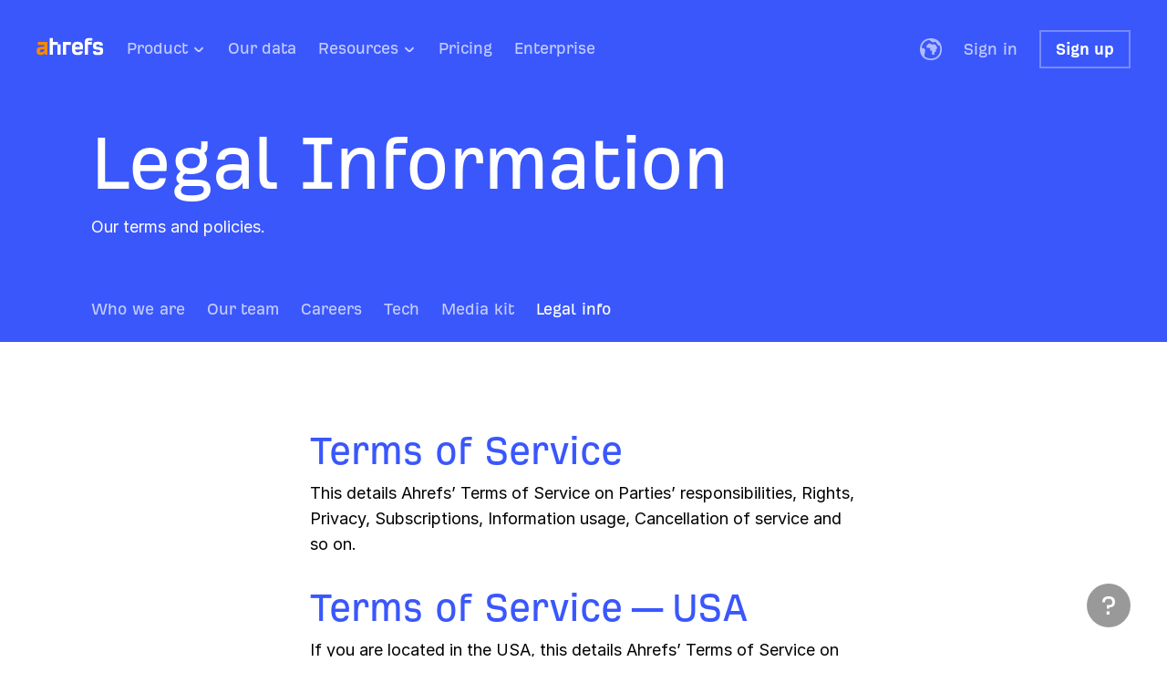

--- FILE ---
content_type: text/html; charset=UTF-8
request_url: https://ahrefs.com/legal
body_size: 93318
content:
<!DOCTYPE html><html lang="en"><head><meta charset="UTF-8" /><title>Legal Information – Ahrefs.</title><meta name="description" content="Learn about Ahrefs’ legal policies regarding agreement terms, data processing, security measures and so on." /><link rel="canonical" href="https://ahrefs.com/legal/" /><meta property="og:title" content="Legal Information – Ahrefs." /><meta property="og:type" content="website" /><meta property="og:description" content="Learn about Ahrefs’ legal policies regarding agreement terms, data processing, security measures and so on." /><meta property="og:image" content="https://static.ahrefs.com/assets/img/og/ahrefs.png?v=2" /><meta property="og:url" content="https://ahrefs.com/legal/" /><meta property="og:site_name" content="Ahrefs" /><meta name="twitter:card" content="summary_large_image" /><meta name="twitter:creator" content="@ahrefs" /><meta name="twitter:site" content="@ahrefs" /><meta name="twitter:description" content="Learn about Ahrefs’ legal policies regarding agreement terms, data processing, security measures and so on." /><meta name="twitter:title" content="Legal Information – Ahrefs." /><meta name="twitter:image" content="https://static.ahrefs.com/assets/img/og/ahrefs.png?v=2" /><script id="cookieyes" type="text/javascript" nonce="NTZhNjgwZjk1Y2I1NGY2Njk0Mzg3MTU0YzIyODg0MTI" src="https://cdn-cookieyes.com/client_data/f9ad6b34a3cd7bccc042d6b6/script.js"></script><script nonce="NTZhNjgwZjk1Y2I1NGY2Njk0Mzg3MTU0YzIyODg0MTI" integrity="sha256-3XbNGTi6QMQenMTDOVNl+fi6XNscGtBjfbkBOyPYG2I=">
      !function(f,b,e,v,n,t,s)
      {if(f.fbq)return;n=f.fbq=function(){n.callMethod?
      n.callMethod.apply(n,arguments):n.queue.push(arguments)};
      if(!f._fbq)f._fbq=n;n.push=n;n.loaded=!0;n.version='2.0';
      n.queue=[];t=b.createElement(e);t.async=!0;
      t.src=v;s=b.getElementsByTagName(e)[0];
      s.parentNode.insertBefore(t,s)}(window, document,'script',
      'https://connect.facebook.net/en_US/fbevents.js');
      fbq('init', 1511271639109289);
      fbq('track', 'PageView');
    </script><noscript><img height='1' width='1' style='display:none;' src='https://www.facebook.com/tr?id=1511271639109289&ev=PageView&noscript=1' /></noscript><script nonce="NTZhNjgwZjk1Y2I1NGY2Njk0Mzg3MTU0YzIyODg0MTI" integrity="sha256-+4AjdTaDzOhxfHjJLuFkXcvTOdoa5CytgZrSy84ttws=">
      _linkedin_partner_id = '83228';
      window._linkedin_data_partner_ids = window._linkedin_data_partner_ids || [];
      window._linkedin_data_partner_ids.push(_linkedin_partner_id);
      (function(l) {
      if (!l){window.lintrk = function(a,b){window.lintrk.q.push([a,b])};
      window.lintrk.q=[]}
      var s = document.getElementsByTagName("script")[0];
      var b = document.createElement("script");
      b.type = "text/javascript";b.async = true;
      b.src = "https://snap.licdn.com/li.lms-analytics/insight.min.js";
      s.parentNode.insertBefore(b, s);})(window.lintrk);
    </script><noscript><img height='1' width='1' style='display:none;' src='https://px.ads.linkedin.com/collect/?pid=83228&fmt=gif' /></noscript><script async src="https://www.googletagmanager.com/gtag/js?id=AW-792779674" nonce="NTZhNjgwZjk1Y2I1NGY2Njk0Mzg3MTU0YzIyODg0MTI"></script><script nonce="NTZhNjgwZjk1Y2I1NGY2Njk0Mzg3MTU0YzIyODg0MTI" integrity="sha256-aARvWBWsNy4EUoTkdiRmZxmjVMdZ3xwQbnv2Ny+K3dw=">
      window.dataLayer = window.dataLayer || [];
      function gtag(){dataLayer.push(arguments);}
      gtag('js', new Date());
      gtag('config', 'AW-792779674');
    </script><script nonce="NTZhNjgwZjk1Y2I1NGY2Njk0Mzg3MTU0YzIyODg0MTI" integrity="sha256-1z3hZwulDDpmha1aCEjTJ6DpB5UchoEb4nZX3FufsL8=">
      !function(e,t,n,s,u,a){e.twq||(s=e.twq=function(){s.exe?s.exe.apply(s,arguments):s.queue.push(arguments);
      },s.version='1.1',s.queue=[],u=t.createElement(n),u.async=!0,u.src='https://static.ads-twitter.com/uwt.js',
      a=t.getElementsByTagName(n)[0],a.parentNode.insertBefore(u,a))}(window,document,'script');
      twq('config','nz6mj');
    </script><script src="https://static.ahrefs.com/app/assets/js/web_analytics/analytics-staging.js?version=release-20260121-bk296397-02621576bd5aa" id="web-analytics-script-staging" nonce="NTZhNjgwZjk1Y2I1NGY2Njk0Mzg3MTU0YzIyODg0MTI" async data-api="https://analytics-staging.ahrefs.dev/api/event" data-error="https://analytics-staging.ahrefs.dev/api/error" data-key="stEJHC4K8Y/mIMCNYhC37w" data-instance="AhrefsAnalyticsStaging" integrity="sha256-UnrZ/ymivfA22zc12893UqHokGxKc5YfWFWRh9nSvKU=" crossorigin="anonymous" data-no-pageview-on-load="true"></script><script src="https://static.ahrefs.com/app/assets/js/web_analytics/analytics.js?version=release-20260121-bk296397-02621576bd5aa" id="web-analytics-script-prod" nonce="NTZhNjgwZjk1Y2I1NGY2Njk0Mzg3MTU0YzIyODg0MTI" async data-api="https://analytics.ahrefs.com/api/event" data-error="https://analytics.ahrefs.com/api/error" data-key="7nYHZbt+kCeMgbpU21Pedg" integrity="sha256-UnrZ/ymivfA22zc12893UqHokGxKc5YfWFWRh9nSvKU=" crossorigin="anonymous" data-no-pageview-on-load="true"></script><meta name="viewport" content="width=device-width, initial-scale=1" /><link rel="preload" type="font/woff2" href="/assets/fonts/ahrefs_regular.woff2" as="font" crossorigin="anonymous" /><link rel="preload" type="font/woff2" href="/assets/fonts/ahrefs_bold.woff2" as="font" crossorigin="anonymous" /><link rel="preload" type="font/woff2" href="/assets/fonts/inter-regular.woff2" as="font" crossorigin="anonymous" /><link rel="preload" type="font/woff2" href="/assets/fonts/inter-bold.woff2" as="font" crossorigin="anonymous" /><link rel="mask-icon" href="https://static.ahrefs.com/safari-pinned-tab.svg?v=2" color="#FF8D00" /><link rel="preconnect" href="https://static.ahrefs.com" /><link rel="icon" href="https://static.ahrefs.com/favicon.ico?v=2" sizes="any" /><link rel="icon" href="https://static.ahrefs.com/favicon.svg?v=2" type="image/svg+xml" /><link rel="apple-touch-icon" sizes="192x192" href="https://static.ahrefs.com/apple-touch-icon-192x192.png?v=2" /><link rel="apple-touch-icon" sizes="180x180" href="https://static.ahrefs.com/apple-touch-icon.png?v=2" /><link rel="apple-touch-icon" sizes="120x120" href="https://static.ahrefs.com/apple-touch-icon-120x120.png?v=2" /><link rel="apple-touch-icon" sizes="152x152" href="https://static.ahrefs.com/apple-touch-icon-152x152.png?v=2" /><link rel="apple-touch-icon" sizes="76x76" href="https://static.ahrefs.com/apple-touch-icon-76x76.png?v=2" /><link rel="icon" type="image/png" sizes="48x48" href="https://static.ahrefs.com/favicon-48x48.png?v=2" /><link rel="icon" type="image/png" sizes="32x32" href="https://static.ahrefs.com/favicon-32x32.png?v=2" /><link rel="icon" type="image/png" sizes="16x16" href="https://static.ahrefs.com/favicon-16x16.png?v=2" /><link rel="manifest" href="https://static.ahrefs.com/site.webmanifest?v=2" /><meta name="msapplication-TileColor" content="#3A57FC" /><meta name="msapplication-config" content="https://static.ahrefs.com/browserconfig.xml?v=2" /><meta name="theme-color" content="#3A57FC" /><script type="application/json" id="initialData" nonce="NTZhNjgwZjk1Y2I1NGY2Njk0Mzg3MTU0YzIyODg0MTI">{"page":["Index"],"lastModifiedPrivacyPolicyDate":"2025-09-15","lastModifiedTermsOfServiceDate":"2025-09-15"}</script><script type="application/json" id="commonData" nonce="NTZhNjgwZjk1Y2I1NGY2Njk0Mzg3MTU0YzIyODg0MTI">{}</script><script src="/assets/esbuild/DOLMB4KL__entry__static_universal__LegalPagesIndex-release-20260121-bk296397-02621576bd5aa.js" type="module" nonce="NTZhNjgwZjk1Y2I1NGY2Njk0Mzg3MTU0YzIyODg0MTI" integrity="sha256-fdaawkePbbrdQ2kVDRCrtGLvLrsJZD+wRZbq+XEPrRI=" crossorigin="anonymous"></script><link rel="stylesheet" href="https://static.ahrefs.com/assets/css/normalize.css?v=2" /><style data-emotion="css 4dnsz7-hideWhenPrinting 191pjcp-displayOnlyWhenPrinting 4pknjb-hide lghk9h-hideOnMobile ty7kwy ips67b-noBorder 7igpcx-elevation1 wzmpe8-elevation2 18ccse8-elevation3 1dlp8sv-insetBottom p65nxo-alignLeft 1hc9o37-alignCenter czwx9x-alignRight tcvkqh-alignJustify 153ch6m-alignStart o1z1mo-displayBlock dp51qh-displayInline 1okzvx2-displayNone i1x4t9-fontSizeXxxl glra13-fontSizeXxl gzxlnc-fontSizeXl onyafs-fontSizeLg 16crg91-fontSizeMd 1wd3zhk-fontSizeSm yd5hq9-fontSizeXs 1h40qd6-fontSizeXxs 1jj9f0b-fontSizeXxxs 5jfatb-fontStyleNormal lxjfbz-fontStyleItalic brxrmd-fontWeightNormal 13vqiub-fontWeightBold lzuw12-fontVariantNumericMonospaced 1u9gcx6-textTransformCapitalize 3w074g-textTransformLowercase 1r2g1n4-textTransformUppercase mw76v-whiteSpaceNormal 1843rfn-whiteSpacePreLine 1iv3nyn-whiteSpacePreWrap 117moaw-whiteSpaceNowrap 1skcfjd-whiteSpaceBreakSpaces xwtlog-wordBreakNormal 1t4jehp-wordBreakBreakAll d4ih7b-wordBreakBreakWord ck35ox-wordBreakKeepAll 1xvspsf-textDecorationOverline skib0b-textDecorationLineThrough c9xut9-textDecorationUnderline u660bp-widthAuto jc5hbf-widthFit bc3t1r-widthFull muc5bf-widthMaxContent 1u989zd-widthUnset 15kw42l-minWidthAuto 1vxhl1o-minWidthFit niowjo-minWidthFull 1211u3x-minWidthMaxContent 1so8aoh-minWidthUnset 1b91ezr-maxWidthFit 5fo3x5-maxWidthFull wtx8yu-maxWidthMaxContent v91859-maxWidthUnset pcyajz-heightAuto nxwjts-heightFit ugri7l-heightFull j3o5sx-heightMaxContent 1m7vdhg-heightUnset hs33k-minHeightAuto 17eb9hr-minHeightFit 1lh6j8h-minHeightFull 1ut601k-minHeightMaxContent 1mpcse8-minHeightUnset dv5wl9-maxHeightFit pcv3tl-maxHeightFull 1h9ei9x-maxHeightMaxContent 6uv1y3-maxHeightUnset fcqcgy-noOutline 1od0bku-cursorDefault 1fg860e-cursorPointer 1ntktzt-cursorText 2i6r4y-cursorMove 1rhqxju-cursorNotAllowed lkoni4-cursorGrab 11eflwu-cursorGrabbing iy2uxb-cursorHelp 1b4q8e0-cursorWait 1646hu0-cursorCrosshair sfiggz-cursorNone nt2qsw-displayInlineBlock 13z0yop-displayFlex 3yra5f-displayInlineFlex 1jubevc-displayGrid cuxtf1-displayInlineGrid aff5fl-displayContents ebgxag-positionStatic iifpqj-positionRelative jh0rff-positionAbsolute 14c4qy0-positionFixed 4pxuzl-positionSticky cxp6xm-centerHorizontal 12gnsmy-centerVertical 1t3q5ms-centerBoth 1bomfm7-justifySelfFlexStart ek53j3-justifySelfFlexEnd ah2ce5-justifySelfStretch 1spv5vm-justifySelfCenter 1sxfjx6-justifySelfInitial 66zbfx-alignItemsStart xad8c7-alignItemsEnd fqw08a-alignItemsCenter 1carj1p-alignItemsBaseline 8ae0w7-alignItemsStretch hsytka-alignContentStart 1ugsmcf-alignContentEnd ozgwrl-alignContentCenter w63nyl-alignContentStretch wdc66b-alignContentSpaceBetween 1rgva5v-alignContentSpaceAround 1ka2z8l-alignContentSpaceEvenly udm3vv-autoFlowColumn xwzi-autoFlowRow o7rytf-justifyContentFlexStart u88b4n-justifyContentFlexEnd gn3zqa-justifyContentSpaceBetween 1sdq7vk-justifyContentStretch ofrxmr-justifyContentCenter 1d0mc9s-justifyContentInitial 1pt8ckp-justifyItemsFlexStart 116lsvy-justifyItemsFlexEnd 1flxm86-justifyItemsStretch tolde4-justifyItemsCenter 1e7n1ah-justifyItemsInitial 1koxbr6-rowChildrenMinHeight oxrbiq-iconBlock 1uwmyp9-text l5wi50-spacedLetters 1vsp7sw-truncate b7n1on 1cjaqmq gadk10-barLoader 1nm4vfw-box 1ghiu8m-spinnerOffsetTop 1glola7 j6mvz-container dqnlxr-unpaddedButton 1j2cm9r-tooltip bzumt3-tooltipChart 1vglx4l-tooltipInline m446jc-inline cjmlff-badge eyp2zy 1zcbmq-badgeShadow 1cexln2-borderRadius ih3xa9-button 1u6utdv-buttonDisplayDefault 1ntuik2-buttonDisplayInline rl615w-iconWithBadgeContainer j8xvis-stackChildrenMinWidth mpxxlb-stackChildrenMinHeight 1ocbuii-button 169suc1-buttonLink yehzql-buttonLoading lla7gs-innerContainer helzqi-innerContainerLoading 1rz5wu0-container h9tas4-jsRendered 1h7gbqb-fetchError 1qezxtl-fetchErrorStretched 1yekg5a-fetchErrorPaddings p0nmrn-icon 1e6xg65-boxFullWidth lctuvc-box 3vqta-fullHeight 1t3idtr-fullWidth 16q9r2b-row 1x7pa9d-icon 1cy8ov6-downloads 1yrgc02-processingCompleteCounterNumber 1rbud5j-alignItemsFlexStart 4306p9-alignItemsFlexEnd qwb1bd-directionColumn 1y6lco3-directionColumnReverse q9i43l-directionRow 9nw280-directionRowReverse 14ihc8d-justifyContentSpaceEvenly scjr2u-wrapWrap o6gun4-wrapNoWrap 1yus35j-linkDisabled wie99b-linkBreakWord v9yy25-linkNoWrap sjq06e-linkMenu 18eaczl-linkTruncate 9i3nr7-linkPrintStyles 1tq0utg-menuItemSelected za1cr2-menuItemDisabled ba829y-menuItemFocused 1mgt6zf-menuItemSelectedFocused sexg58-menuItem z1o30e-menuItemPadding t91hyd-container hr7ewd-menuItemHighlighted 1ct1i7a-starOutlineButton 1f76ajt-container d795c0-container 1pl5ndu-container fo5nca-container 1s46cwh-logo 45xfer-mobileLogo up188w-desktopLogo 1mutql4-content kalzs4-inviteButton 35px53-workspaceName ddq49c-toggleIcon 1eizzdu-header 1cy1hwz-navigation 1j6l5lr-root jekban bfdws0-fitToContent lb9cx4-stack ddyi1r-reverseOnMobile 17r5gn5-containerRelativePosition y05xfl-container k1y1j0-textStretch 11fwg6q-textTruncate 1izmd5k-inline 1mu98kz-inlineRow 4onumi-inlineRowWrap 1n6hfpm-inlineRowRelativePosition 19irc7b-boxStretchDesktop cadoeo-boxStretchMobile lqygyc-box k54ezc-icon oz5fcv-zIndex ygijhp 1d0zx8f-buttonSelected 1jdqq6i-iconContainer 1qwy1ev 1i68zhj-buttonLoading 37tpqm-buttonFocused 1b1gykb-limitedWidthContainerRelativePosition ntgeuk-text 1qcpixp-textUppercase 5zmxwl-padding 1xo4n4x-separatorInView faqkod-toggleIcon 26888s-menu 1r5d05m-menuBody p81ii6-menuWithLimitedHeight 1pma52x-menuItem 66iqcm-menuItemButton g2zwbo-footer 7am2ap-header u2e3h7-selectItemDisabled 1joucp9-selectItemStatic 14sruwe idvccw-selectItem ttqydf-selectItemSelected 1b11bta-selectItemFocused 169u16i-serverDropdownMenu 1jcbjbv-serverDropdown j0043a-button 1gw9zyq-buttonCursor yfqtnk-inputContainer 123dube 1b24x6l-row 1ik2ioi-rowWithoutAboutContent 16k596d-col 8avfii-colWide xrs7y7-menu bplgyz-menuTitle 1o4xsh9-menuList wkli3p-languageSelect 1fcprpi-mainCol 3hqa3k-flexCol cbyvlu-languageIcon 1k69qe6-cursorPointer 1uy6v3t-disabled 1pobmda-hideFocusVisible 4j658a-iconRevertColor 1x5msv2-section 1giprcs-holderFullWidth v4b8n3-holder 66my6w-holderMaxWidth wtxrpw-hiddenOverflow 1jt3sva-sectionFullWidth 10c7co8-negativeHorizontalIndent 12u9knn-sectionBorderDesktopOnly 1acbpvw f1cmpm 6eydng 17xgta4 mycm4m 1hzxg26 1nkpd1v d87cxm vz616q 1307qgn 1s8es8x 1kzpjvi-boxVisible g8xtyd-boxOverflow 13634vq 1vr2aqi-unpaddedButton 193a96p-inlineIcon 1feho27-menu 1yajnqx-menuItemTopBorderOnMobile 1v7cwfp-navLinkItem iqze4t-menuItem q3uvsj-icon 1z0hh6u-headerMenuOpened 1uje3uc-headerMenuWithIcon 11k6c7c-isOpen yv4vha-negativeMargin 1izb3bo-menuContent 3y9qed-subItemLabel 166fqyk-subItemActive y3hfo2-subItemFocused i3crob-subItem 37sot0-subItemHover nl099v-menuSection 1nba4r5-withVerticalLine e5rry7-sameLineBadge gmzem3-header gel7s9-headerWithoutTrial 8q6doa-headerWithoutNavMenu vqpzws-headerWithBanner 1l0om8l-menuContainer rmoss6-side 1iuw3gx-navLinkWrapper 1pd05pr-bannerContainer ie28gn-iconHideOnMobile 8wf6b0-iconNoMargin 1hct6u4-layout 1o7li20-layoutOverflow w15df6-layoutFullHeight 14nrkpd-intercomIcon 9ntdkq-logo 18r2e94-buttonActive fiach8-toggleButtonPositionAbsolute 1sdr0pg-toggleButtonLineFirst ug0cqj-toggleButtonLineSecond 1su07d5 n4rfk-languageToggle jsuqj1-modalActive 1r7c8t1-modal 1txwiax-header 14ev3s0-onePixelUp j86cgq-menuSection 1oqezl0-modalOpened 1nf7pmy-footer 1elzro3-footerButtons 10vhy20-heightContainer 1ah566z-filler rh5lcw-box 1qfbib0-icon 1slea8a-navigationActive 1gwtxjr-navigation 1ylnoxv-startTrialButton 9f58a5-imageTabletResponsive bvra6g-currencyPosition 1c6v1db-intervalPosition 1efc0ln-activeNavItem 1yko8kg-backgroundContainer 156g306-card arv4x5-bottomCard 1mabbgp-topCard m7i3kr-contentContainerWrapper 1qw75dk-promoBannersContainer 1r2druw-vsContainer k4r2ht-horizontalLayout ltreiu-verticalLayout 1war1oi-compensateVsScreenshotBorders jx9pbz-imageHolderThickRoundOutline jlvh1q-imageHolderShadowWithInsetRounded 1vh2y2u-imageHolderShadowed 1lw24cg-imageHolder ozwo58-image gq5bjv-imageBorderMediumRoundOutline 1d4nxde-imageBorder w0cmpn-imageModalContainer fo1y98-images au5i8x-menuLeft lnyg70-menu hjyg4m-menuDotsMobileHidden 1h5yzin-menuDots 149xdw-infoLeft 1tkydp9-info 8jgj83-infoItem 1ck0ode-infoItemActive 1r7boeq-tab xusyis-selectedTab 1kmx962-itemContainer fg9xoo-list mdnon9-markerBold dd9llm-listItem caw89u-listItemWithIcon nep08y t652it lz1hdx jto7vj 15h89z1-listItemBodyDecorationBullet lrmcvg-displaylist 114titi-iconTopPositionDisplay levr8j-icon 79e80q-screenshotSmall 1ms8c8t-tableContainer rd7xhs-tableScrollWrapper lugx3q-table 1dpvm7h-imageContainerOuter 1iyo23-imageContainerOutlineBorder cpx3cj-imageContainerInner ij0hhm-loader i3ons i8zoij-tooltipInline 136evzf-tooltipHelpCursor nc5a40-tooltipContent 2p4ow6-tooltipContentFadeInAnimation 9w06y5-tooltipContentSlideInAnimation c8doph-infoContainer e0xmtj-ppTarget 7jgxss-ppContainer 1vhimfe-videoThumbnailContainer njh0to-playIcon sr0bui-guidePreviewWrapper ty4peq-guidePreviewItem 1n7236g-topOverlay 18v66n9-bottomOverlay 9hjrex-overlay lp8yfx-sectionWithOverlay 1hgr3cc-player 1pp02jf-preview 17wvygu-button 5l07ay-play yi1xaa-ssrFullsizeBox x7knjl-whatIsSeoChecker 14wwmsy-list w8tcy3-listItem 1ygb6gb-awtBoxContainer 1og7w3u-awtBox 1pl22h3-button 13os7py 7rewpf-disabled z3l2oe-iframe 1s3iyfm-iframeContainer zxgcy5-modalContent 1pmogjj-separator oxmll0-contentContainer jclxiw-videoButton rrfbib-videoButtonContainer 6j6oko-mediaContainer 1nzjict-video 1cev786-videoContainer ck2zp1-controlButtonsOverlay 1fawicd-container 9aridh-wistiaContainer tuihya-vAlign 1i9bl8x-hideDesktopGapFor2Tools 1ueyroz-image 3rhwtd-content j7mj5e-separator 11l7a87-content ro0ey-image 1t4likh-hasTwoColumnList 56kt8u-titleWrapper 1yvy4ft-plusIconWrapper 1efnrvf-plusIcon 1xuxkoq-plusIconCollapsed 1wrxhg3-content 16715lu-contentCollapsed h1rh1i-round i85xv1-dot 1ju9fcv-selectedDot 1yn9t4k-button 1o6110n-dotsContainer 23839p-dot n389y8 tz799j-signature 7su15k-sliderArrow 1o5la6s-sliderArrowLeft qu804l-sliderArrowRight 6yzt2j-sliderItemWrapper 1iisk1b-sliderMenuWrapper jgqb34-sliderItem 1e71jpn-sliderBox 1buake3-sliderShaft 1lhawpr-sidebarContent 197kyzq-controlAbsolutePosition sk13p1-signupFree p3z0h3-signupSuccess 3v70u0-signupSuccessIcon vs3mam-formGroup 17hm1qh-formGroupVisible rjclmo-formGroupDisabled y37yjx-icon 2vmiz3-terms 1siar7g-dividerColor 1k3wrf7-divider 1mq89a0-dividerText wlpr2y-authFailedContainer hpvykk-layoutContainer j5hnq0 1fils0i-checkoutContent xxperv-card huz39s-caption 10o0lge-illustration 7z2t2f-overlay ccoxzb-tableContainer 1pe4k2t-awtLogoWrapper qvzgia-gscLogoWrapper mx1sdp-borderBottom 1q8e3se-topEmptyCellHeight sq5qj7-bottomAwtCellContainer dprjw5-loweredAwtBottomCell 10wryel-relativePos 10pmo2a-boxContainer 53b3jx-radarVideo 144vejy-padding os5rzu-animatedStack 19rryax-contentWrapper 11x2jxs-mediaContainerStatic 1kr6441-mediaItemStatic 1962oyq-animatedBox 1rpcuuj-progressIndicatorInitialSize szp456-tiles vkru9t-item 1l33ki8-relativePosition cjo7x7-badge 1u9vau8-tooltipList 15ukb9z-width gilgh7-containerAlignText v2ajye-containerSmall 9xqxh8-image 12hs1q-starIcon 9sq5w6-starIconSmall l2s1qx-arrowsContainer 1hbcwdo-arrowBtn 15s0elr-arrowIconContainer 8o5tvz-videoButtonOuterContainer 2sz79b-videoButtonInnerContainer hghb9h-videoButton 2gtcdg-fixedContainer 9k7ons-tabsGroup 18uiis9-tabsGroupForIcon 17q4cqy-tabsGroupWidth pi7rvk-roundedButtonInside 1pnqwmc-overflowEllipsisOrCenterContent 1i8wj3l-iconButtonInside 14ygovf-contentContainerMinHeight ee25w0-captionContainer 7oimj6-introContainer 1pdwoxu-outerWraper 1im3gb6-fullWidthContainer 1c6udq2-iconLeft ktzy9d-iconRight 461guo-iconArea ulosu8-sidePaddingsMobile 1qwhx26 38av25-slideSize ngwtus-slide 1wlzvm4-image vte7rk-infoItem q1wbrv-infoItemActive zryzwb-stickyContainer uxl7bn-wrapper 1s5485z-container glj0xn-tileWrapper kl1fqs-badgeWrapper ii5b9c-boxBorder 2gxx9a-titleContainer 1rcjr8h-expandableContent i22df9-expanded rlxkg0-collapsed 17xaien-boxBorder 18w1gdf-tweet 1yd6vpd-starContainer dwqoh8-star fcasjo-containerDisabled 9kstcf-container rbny48-inputSize t4ddyq-inputInvisible 17c97xu-inputViewChecked h26hw2-inputSwitch 1hgbk53-content yqhlb3-textAreaMaxHeight 1dfyue2 pko7m2-gradientTextBase uu8lo4-box 10l2lby-image 8kilej-images ltm2s-fullHeight 1gsfema-overlay 1rzmbvu-floatingButtonLeft xifxu2-floatingButtonRight 97kiep-floatingButton 1q6qzm1-leftArea 1u74ezb-rightArea zu46kg-controls ui0mgg-showOnHover hu46gh-ratings 8su7av-photoContainer 1jgmu8u-spacer gu3cn8-testimonialTextTruncatedOnTablet 15mini4-container 1v8rqve-signaturePaddingDesktop 3zehe5-repeat 1uu30h2 d0byrv-itemWithVerticalLine w5onxu-tag 4b5jmw-withCursor j7qvni-iconContainer jkodgo-superscript 13lnhu0-masonryGrid 1ytdkq0-masonryGridColumn p3rdc8-teammate a6v7dr-readyToJoinUsContainer qa0md1-noImageContainer 19h5irp-table sb72kg-tableWithStickyHeader 6ypmas-tableRow 1ddvue5-tableWidth dtbr2m-tableRowHover 1w6z58l-tableHeadRow 7f3fpx-cell 11i1mf7-cellHeader 1ifodti-cellHeaderWithCustomPaddingOnMobile qb2s98-cellHiddenOnMobile 1asu5ux-cellHiddenOnTablet 1xdsxx3-noLeftPadding 1t1pmn5-noTopPadding vlknli-icon xycs36-mainScreenshot 7sy58r-secondaryImage 5npl8-mobileOverflowHidden 1t2faiv 1e05zqs-animationTrain 1i5m7bx-scrollingContainer 1fo4huc-chartsContainer 1px28jh-hideOverflow 1ctkcy7-tagsMobile 1dww3k4-mainScreenshot 1osxh5u-video 1k8xnus-clearButtonContainer k0y4za-toggleButton 9uj5ds krmc4r-container 1stznpd-logoLoader qoqtjz-buttonContainer 1c6lmuq-back qjru7f-logo 18cc6j5-containerBody 1k833x1-containerWithFooter b8z475-containerFooter 1pj41cg-buttonContentCentered 1utqf1l-button 1aqcvxe-resultMessage juapzd-centerWideContentOnDesktop fy34pc-iconContainer 16lp2jz-isActiveIcon 1x11aaa-gradientTop uzn2ou-introSticky 13gmr4l-titlesSticky f0p5pk-contentContainer x3to5e 1yp8pjy pxa0ib 18iz3o2 lqh6q4 o3ey8 poc8cv 1v0i82r qaviyn 1qhk28c-pinImageContainer 1h18hq3-container itbf6w-textContainerMax5Lines 1havkf6-imageContainer 1f7sv6o-heading 12b5f1t-container 1nh4a53-description a8xdyu-table 1j34s6k-tableRow iw1bwo-tableRowHighlighted 12nxa2w-tableCellHeading 1983u24-tableCell 6d8oqr-tableContainer ao5ukn-responsiveTableContainer mjnkz3-table jll0pl 1x8dnkv-awtColumn 450hqt-emptyAwtColumn 1gk7lj4-rowHead 2t9vzv-rowPrice qs954b-rowCta xhrv5g-rowProgressBar viwy8-awtFreeLabelPosition 12brxr4-comparePlans 1v2zav8-image1 c5eyn5-termsPart1 pwtve1-termsPart2 16gt0kr-termsPart3 kurlf0-image2 1490eod-image3 17642n5-termText 9zcfiq-imageBeardedMan cwwzfj-chapterBox 1k00whq-chapterBoxSvgContainer 6afbvc-chapterBoxTextContainer sdpedg-anim uzfh7s-chapter1MagnifierAnim 159h961-chapter2Container 1ld3jjf-chapter2ContainerAnim ykri37-chapter2BlueKeyAnim qajw3r-chapter2RaysAnim 7zqnhx-chapter3RedIconAnim 1edw7te-chapter4ChartIconAnim 1y5bze-chapter4PieSmallIconAnim jfflw-chapter4PieLargeIconAnim v6jiun-chapter3BlueIconAnim 1x1cx40-chapter3GreenIconAnim 12c1l3m-chapter3CircleIconAnim eya3bt-chapter5LeftZapAnim 16ld0ml-chapter5RightZapAnim w3tlsr-chapter6BrickWhiteMoveDown 1fpdizd-chapter6BrickWhiteLeftMove 1q6jiut-chapter6BrickYellowMove 1ndxkib-chapter6BrickBlueMove 1c3zos1-chapter7LeftIconMove 1eq6onm-chapter7RightIconMove 1y4fbuy-navigation 1r2svaj-definition 1reqt07 hmv0o1-stickyWrapper 1q60wmf-scrollWrapper 1294cuh-characterItem rsaiji-characterItemSelected 11bwn4f-table tyhkwk-imagesContainer g4c2ps-table 11lqbwb-tableCell 1um2de3-turnstileWrapper wzet9b-contentsItem 1kmh909-contentsItemText eu6kgv-selectedSectionId 1vm9qq1-stickyContents f2xdsl-container 1y6ythp lc64f9-item 10ixpme-heartIcon 1n8sjk4-roundedBadge 3kq0js-compactBadge n3epyu-container 7tefd-inputContainer jp06lw-input b93ki9-inputViewDisabled 11rwf63-progressBarContainer 1js5bqu-progressBar 17qtrfu-soundwavesContainer u4z6ow-soundwaves 174w9cj-icon rwb4an-podcastContainer 1dinna1-icon 11dtm59-questionIcon bybdo3-videoIcon e5pgh-feature 154yxj5-featureVerticalPadding bkhijq-rounded 1wcr8x1-featureIcon 1s6fb5e-badge xw2v16-tooltipIconStyles gd3ovg-hoverBgLight 1a6kfs6-hoverBgDark e0kh7t ovhcia 1bp4ddp-gradientContainer 1776hr8-canvas 1mvqci1-contentWrapper 19y2m4l-row 4l2v73-rowToolLimit 598npj-rowToolPadding ipwee2-rowFeatureTitle 1gbx4yj-colSpanFill 1uju7ru-rowSubHeaderContainer oj99qn-rowToolTitle qp1jjc-rowToolTitleContent 4xeoqj-rowHoverable m52ueg-sticky 1calmnw-stickyHeader p8nqth-stickyToolHeader 1hu8s14-rowToolTitleDisabledDesktop 1gdab3-containerBottomPadding 1m44z8a-videoContainer 46jcbh-tooltipContainer upw3w8-rowKeyFeaturesTitle eeyofy-tableContainer 1rcklzx-responsiveTableContainer 11aqxap-table 5794ov-row 16chh3x-col 1cwvay4-rowHeader 1fz1e6w-separatorCell ubsv9i-planSummaryCell 1dizxz3-rowLimit 17mqfl4-featureCell 1tc3abn-featureTitleCell 14ljxjj-featureGroupTitle hrfmkk-featureCellValue kez7ir-featureCellValueWithTooltip 1tjb5gl-rowTool 1806f5r-arrowPosition 1mw41bk-currencyPosition 4nxpkh-button 1xi1ue7-buttonDisabled t0kczv-buttonSelected w40sgp-row 1dkx5b6-invertedRow 1lu8aai-pageCheckerWrapper 1jyadr1-statsWrapper qdjn2c-images ec3jy3 tt1ars hwc3ck 13vymqt 1nlueum 1uaujuk 17hhj8l l6htvg rhzz48-animation 1ihei0j-animationGreg 1kc35hy-animationDoggo 1tnqsju-animationEarth 14bu935-animationYellowPlanet 5n5fvh-animationGreenPlanet 1i87jy1-animationBlueStar bsq6ts-animationPinkStar 17i44g4-animationYellowStar 1n5141y-container xctfby-input ceyxih-inputBox weir8j-applyButton 9tbn8c-badge sfg3sz-canvas qjwb44-tableContainer q9cty8-tableScrollWrapper 1wwiufh-table 14sp3ku-tableContainer 1q845hx-scrollableWrapper 4xwaaw-cookieAuditTable djfizo-cookieAuditTableTextStyles 106typi-slider 1qu5jor-menu k67fax-sliderItemActive hfc03j-sliderItem 1g57h4j-videoTitle 1d1ks0s 1gvc30d-width 1ckk2kq-linkContainer 1nx310c-container 13n0wds 7l304x-stagingBanner 185r00l-videoContainerBackground hlt2je-videoContainer e6x9ef-buttonOverlay 3q407w-handIcon 1lnc82l-container 1p9ztgr-background b6r5a9-video d3x41j-videoVisible 7086th-imageHidden 19q1yqd-content 1x8d8v3-stat 18o4rby-videoContainer 1mu4fm3-controlButtonsOverlay 1m0o3bp-dotsContainer ozsa2e-mediaContainerBase 175paub-mediaItemBase wu10vl l1ywkw-carouselContainer tqnqzp-carouselTrack gn1ap9-carouselItem 1n3bo3l-carouselItemExpanded 20xzo1-dotsSpacer 185pxc2-expandableContent 1awda6h-expanded hgf9q2-collapsed 1h7zetu-toggleButtonContainer 1d78vm-titleRow xghu1r-titleText y8qaij-contentWrapperWithSpacer tp5sc2-spacer lb89f9-mediaContainerStatic 1vmyjqd-mediaItemStatic 17b3oub-carouselTrack 1akgiv3-toolSlide 2bln4w-hoverZone 1htq4an-hoverZoneLeft 9yyntc-hoverZoneRight 15pojsz-arrowButton 1gammlx-arrowButtonInteractive hpnuom-arrowButtonHidden 1ymdag5-arrowButtonLeft rcwwlr-arrowButtonRight 1pta05z-progressIndicator pxlhrn-video nb61iu-container 1o58qk0-caption hivgxu-button 1vxtu4c-keyword 1y9yip0-flagPaddedMobile r90cy5-video lzh5cu-stackMinHeight 1gtb7p2-githubLink 64nsc6-relativeContainer 1gyygig-instagramLinkContainer 2ujgra-imagesContainerScailedOnMobile f0bzch-socialShareButtons cw1nv9-jobDescription j9z4om-jobDescriptionLegacy 18zf9di-jobDescriptionLoading 1xw9klg-animationBoxVisible m9tihr-logos 2e8ug9-logosRow y84ik8-logosUnderlayer u8ln8b 1u2kf2e-imageWrapper 12o2g2l-image 16v3b97-imageBeardManBike npw6jw-imageBeardManRocket hl0h43-contentWrapper 1q2m9ur-date iyl0yc zfwzja-tooltipImageWrapper 1tymsle-imageContainer 1z0kewu-overlay 7p6txn-ahrefsLogoColumnWrapper 1dexr7p-ahrefsLogoContentContainer wijx5w-googleLogoWrapper 1dqyqpj-borderBottom 1vp8yoi-topEmptyCellHeight 19po1ve-bottomAhrefsCellContainer jnlv7j-loweredAhrefsBottomCell 1pxo37y-buttonContainer e4th46-textContainer 2pdvef-scaledImage 5py3q7-visuallyHidden 1bggabv-deleteIconBox 1fs5p1r-image 1ufkxfr-dropZone 8yxjwf-dropZoneIconContainer 1i0wot-dropZoneIconContainerBackground dd081m-errorBottomPositioned 1jamidq-minHeightImageContainer 1y41vc4-textContainer 4pmuj3-textContainerExpanded 10gyycg-backgroundImageContainer 1syt3kv 1qj5m62-photo 1tn0ssi-listPadding 1b2y3hw-fullScreenHeight 1bbnzsr-textContainer nbkpnw-desktopSpacer 7be1ap-tableWrapper 1vybnuu-sticky 9aki9-containerWithBlur 1ev5ry2-imageContainer 14s5wy1-showMorePadding ujk83y-socialIcons 7uf2h7-hideInPrint hu6k4s-timerContainer 10fdp4k-timerNoPadding 13db28e-isHovered x2eiir 10j60a0-bannerBlockPadding upyk1y-buttonPosition 1sg2oej-buttonBgColor 17gmznw-modalContainer 1lllpm9-modalMobilePadding grzxek-modalBgColorWhite 1k0tolf-imageInitialPosition 19mdwej-mainScreenshot 1ikm0mj-absolutePos 1hyonkz 1ft4jpv 19f9ieu-tikTokIcon 1l04mpu-countryWrapper 1q64f2v-containerGap 1vm2gf5-containerMaxWidth 134sk6p-containerPadding yae3k1-dropShadow 1du4m5w-buttonWithText 1m8jvvb-relativeBoxWrapper 1rkk71v-absoluteImageContainer 7b3mf2-background 1ncsi83-relativeWrapper l5qhck-badgeContainer 17n2nin-tilesWrapper 15xrn7g-leftIcon aew7wd-rightIcon 1wc04z6-imageBorder 1vfdvhv-pastEventCard 1chh0b8-videoImageContainer 9r1vsp-cardContainer 96ihof-eventCardContainer 1gq2a7b u8j2lm-agencyCard 1ov45cp-row dzqjxe-paddedText 1rb61jr-desktopButton z1lk5z-mobileButton 1tof802-detailsRow 2svluy-image 1comc4v-loaderContainer 1b4bprr-loader q6g4ha-hiddenLink 868ihe-mobileDivider r1xuu3-footer 8z6zj4-secondaryTextPrintColor 1cnrz9w-primaryTextPrintColor 143qtyc-hiddenInPrint qiztte-hiddenOnMobile 14lqlis-hiddenOnTablet ohj2ea-hiddenOnDesktop 4iwa8j-displayInPrint 1a8ms1g-displayInPortraitPrint 14wxflg-descriptionContainer b9lzhq-imgReversedOnTablet 8lf5a9-lessonContainer axe9wh-selectedLessonContainer ht1xv2-captionNumberAndLoaderContainer 47irof-logo 3st1kl-scaleDown kaxpea-columnWithVerticalOffset 1vguby4-lessonContentWrapper zhhlzd-textContainer 111f0l4-moduleSection 1sui913-scrollableSection xubuux-scrollableSectionContainer 1ismgqz-listWrapper 956nt9-lessonModuleSidebarWrapper gjzs9f-imageContainer 19sucxs-mainContentWrapper 1fm3tk8-moduleListWrapper 38bl4w-contentWrapper 10yl7m-videoContainer 9c03nw-titleContainer dzq627-medalIconForPrint qqdzyo-imageSignatureContainer 1doqp9k-signaturePrintColor 1u2xwwa-negativeIndentContainer 14seh-horizontalDirectionInPortraitPrint ov2lv1 wcbczx ay63yj-printHorizontalLayout plc0mv-displayOnDesktopAndLandscapePrint 1iw0ilk-printTopScorerTag 10mdd0i-fullHeight xmv54h-minHeightOnMobile 13lrecg-fitContent qm1u1l-titleInPrint iv1ujb-verticalDirectionOnPrint 18r479e-sidebarContainer 1tlikdo-progressContainer uehivx-scrollableList 1gzisqh-borderTop 1my95lp-scrollableSectionContainer v18cua-scrollableContent 1v5a23p-printableCertificateContainer 1aoigo6-gapInPrint inbaie-educatorSignatureImageContainer 1myhhy7-answerBox cmkcm5-answerBoxSelected 1a8y20t-questionContainer bjhykq-modalContentWrapper 1mupnlx-finishExamModalContainer ww4kzh-modalTitleContainer 3db9x7-teamImageMobileIndent 16ew84y hg8z3m-closeIcon fe831v 1hp45ti okxgys zx4vyc-statsColumns 13kgm30-linkWithTopIndent 1olxfl8-columns 1ubw2db-item 4h7nmi-columnEnd vyxv8e-smmBannerImage v7i9ez-controlsContainer 1yd4ano-controls 7x8udn-controlsColumnStretchMobile izrobj-translateContainer xxnav0-container 1v3f4t0-stickyBlock 1fsfwsb-containerWithNegativeMarginHorizontalOnMobile e5fh0s 18i68xd-blinkingBorderContainer 1fn8q4s-divider ig6iz2-sidebarContainer uf5x6l-container 1onauet-header gx8u4b-previewContainer 1uhwpw7-htmlPreview onb3t4-customStyleInput vfoba9-screenshots 174w2rw-floatingScreenshot hzpl0s 1n4y9q3 187tltf 187zq4i 3dshdm mamhcu 1j4h85v phywn3 8atqhb et6eec 10klw3m 1w7mhhq 1soja3n mwo694 1bjhv8d 3sj1cp 19y4dau jmy93n 1jf799y yrs7jd 1fu0ftx 1v950zo 4yxxwq 1vznryd fnidic 1fu38of 1mstajq 1kt7gng rc6jqp 135in2k 8ptkm7 hqi55i-sectionColor zcxndt 4kqzni 186bnk2 thqn8b 28wqrx 11jiqmp x56wnj 1lm3wz6 1ow4kgd 1x7lmil-containerPositionLeft 1pd817k-containerPositionBottom 40iuwb-containerPositionRight vdjwlq-containerPositionTop 167j265 1s4ujeb 1boo32q 10ek51g-containerPositionLeft 121cgl3-containerPositionBottom iv2pvo 1ej3rr 1vj27vz 14fhod4-containerTransforms j98loz-containerPositionLeft 1fvynyu-containerPositionBottom 14eszt7 1szjmbv ia0bds a4f7at-containerPositionLeft 9tb3yk-containerPositionBottom dtfykp 1uz5jjs f10lev 186metg-containerTransforms 14mv7ss-containerPositionLeft 1rl05jg-containerPositionBottom 2ir1cm 1vac3ks 1qvjfaq 1sgzqhf-containerPositionLeft gyxtyw-containerPositionBottom o8zdvy qqi6s6 hc7p8j lnyvlk 12r38v0-containerPositionLeft pst3y0-containerPositionBottom mn8eai ofxp e4ayx1-containerPositionLeft 19o6xqv-containerPositionBottom jeelns u4xvqn ds3q47 qpntx7 1krqihd a0t0xh y9lfrs oi9nct-textDisplay rr08kv-textFontWeight jdzs0n 26okyh lpstir 125ozqm-textColor 3rqxr5 19msw4o a3k81x ymzmlq-sectionColor l8gk13-textFontWeight doxzu7 115l1wb 1nns36c fmzgfl x4dmss z7hu84 1iu7kzp 1ry50d0 13irtvp yky54c-textWhiteSpace 7edycg-textAlign 14qwa9m 1krlkgw 937y7w u05ds5 crscqe 1wr2t0u-textColor 1a2dkud 2ywwa9 1gbx4kk kqzqgg 4xtrpw 1qzxttk 1sgcv3p 1andnh6 110osue 15tg8vk 1oupvy9 12szu0z 1nojgtk 24tsjo-textColor ym91mt uxqxrq 136nzyd ee1mb0 sddoxu 1smtklr-textColor 29lfj9 1pgjv50 1u4ulfr 1nsd9vv 6f1wzy-textWhiteSpace 48snc1-textDisplay 6s1820 1us6rus 19e39cq 1fj1mkf 1w2zo7q cu9qzc iodyq8 18s2tsr 4jbetg 18of8g1 118cmcz 1wjs9vo wke25o 1y1tzge 6b712u 1tyndxa mr7bsp yaw76i 1kix1aq draf62 lbob10 1tp152c 1gnkudj 12axwg0 14bqp1s 8dtrwx 1akrvx2-orangeGradientAnimation mnq8tn ywjdi8 1lq4rzl-blueGradientAnimation 1hm49g6 c3yz4m 1hrsx2a h92ymy bygmr6 klaciq 57j7m0 187ud72 rxjg0 7mpvs3 f9249h 14vfx6b 11522vn thv6yt rk5z9g 5hvlh5-textWhiteSpace 1ttisnc b3w9c wtpnzt krwcv3 1s3878o huer0q q1l7gw 1mj0hj9-sectionColor 11npbuv 1mqidev-image 1wj551w 17slktg-image 1bordde 1v6c6wl-image 2angxu 1uj01oa ilve9c-image 7t1p8z bemno0-image mipqfz ao32qa-image 1d7tots 13qf38-image zx55zf 13gdvjw 4w6oic-image blvqb yvst2r-image uiy02w 11ertma-image gat3an rwuhh3-image ach8oh 1fjp1zw-image 1cps2e8 djxopi-image 1pl031x vaee5q-image 10nca3t cz0b81 qv0op-image ti1jwt c3a7rg-image rlfssy 3wt50v-image 19v1ssa tw0lgu-image 14ikff9 igak56-image 94y6ma 3yeqjc 25ekm1 2w427 kr1lk9 mle3um puwluo p0rbbf e1lwn9 15pc1b3 1qzohd4 wzd6du 1tvidrv 1br7676 jeutzy darog8 xj5st1 1sy0xge 1y3jl3a 6twsqq h8risy 1b7oxme-boxVgap 1t9x3tx-boxGap jcnfit-inlineRowVgap kb3qcl-inlineRowGap 6czuh3 18nqa6u-textColor 1yysnp7 1jjvnc3 13kdmtx 193apt3 1grgkhy 16ktlwh g8s1lu-sectionColor 1o7a0kg 5bxd5y hghncw i4mpjl f6bec6 1nmsqe7 1sijglu-imageSrcSetter 1lhjvrt-imageSrcSetter 1hpq6ku cun7e0 mou0b6 dp32s7 1ul9guy-imageSrcSetter a1y6qd-imageSrcSetter 1a6lqsv-imageSrcSetter zavesu-imageSrcSetter 6dxc0e-imageSrcSetter g1byjw-imageSrcSetter fab4o8-imageSrcSetter me96tk-imageSrcSetter g27xd1 1uuxeds-boxGap 1qgvjy4-inlineRowGap ezyrxp 1n9knz9 2uzofq lxcy43 d9slfq 1u3b040 ue4m7k-imageSrcSetter 1klhkls-imageSrcSetter 1l7rtjw-imageSrcSetter 1vvuf3l xorfet 1dxj4i1 1tq38pe 1yz5dk6-image 12s0nw6-imageBorder-RoundedOnly 1ech4el-image whw3n9 h812ai 90sjlp s0gr0h-textColor 1ote2yh 6zeryh 1jnoljo-sectionColor r723ip f86f71 v6ms1z-containerPositionLeft 1rspgwl-containerPositionBottom 16wmd7d-containerPositionRight dktgd2-containerPositionTop 13bloxe 16rh551 rgib4x 1aug3q1-width 16bidah-width 1xp3hax-gap 32o7x7-minHeight z61as7 1tm1njq 1l4rgkr 1b97wuq 144ag6r p3ohs0 17mkaae-image myn3py-image 1busw4d-minHeight 5xo32i-image 1joh17 17iqtal 1pveln4 1b63d8k 8xujd atxhw4 170fwpd 155jcqn-sectionColor 781mdt 19i9g4f 17b57qx 1kulm0 19r438z 1aq0cb6 mx1ig 17stvbh-sectionColor 1hjjleq 3hdr6t v76rsx 1ye8x9h-image 1d6472o-image 1k6an7i-image 1odu970-image 1j4v8xs 46ij9e pjq1zo 31byxn xh1wf1 1fu7vp9 1j2bt78 c72jl9 fle27o vxfgki 17jf0vr 1g51eni ehdq1f 1kkd0gk 1cgqy4m hwlayu 1m2xlfi 4h77q2 ulkc8u-boxVgap 1sf54da-inlineRowVgap 17e04rn wumwl0 m5mp2q 4qpzou wcs6 i9dzsn vsfkgb 4ody4r cato53 1legubc mbu6n8 1qjpw1f 1lozt5d 1273j0 12hj6d0 wicmpn 1bpaqkb 1vfbzle 1l7u25v 1a5tihh in7znh nv7d2l 1u0iah1 vwlzrr 13m9f89 1o2h57o 1bl7xaa-imageBorder-RoundedTopOnly 1fqcula-image fxllub b8krmw-sectionColor 13es24l 1xyy15g-sectionColor v3x0j1 8qimkt vux0e0 1ohaz77 1ij0ooj-imageBorder-ThickRoundOutline 1s5w7ax-image 58g0gs 1wqzpma zzm0hu 1ccd9kj ub4qit-image xwfukx-textAlign 1wrdg24-image 8v4lpc l2gy1j-imageSrcSetter enehul-imageSrcSetter 14t16v3 1sw6bil 14d37h3 eeihp9-textColor yt0imr-textColor ugpft7-image d6cdun-image q13fjk-image zbrr3r-image 1yz4zwj-image 3hmumc-imageSrcSetter trf813-imageSrcSetter cyozzv wm53sv l991ds-image 192crjp mhfv1t 9hfg27 19rf7na ru8rq3 k3a8uw r5wcfg 1m5aeab 17p1w35 rf20lq 1dtv4tr 1qq4hm0 1vlgx4l 1qyzyun 1m67vkk 16e0utd-box o8nvka 1rr5b0l 11edd9c 14s7sok 1qjhdmj w08oz2 4vgelk 1tkoxtk 13gnn8b 2qi252 1xh8p9c-image hnrp1e 1lio2vy p32aay 16xb92t qvdid5 zrol33 1xjo6vn 1ol0pzh 18cmmzz j680tp c4ilhg 13vv3u7 5uyqgf o3o392-boxVgap 1dziuyf-boxGap 1jfvg9w na6efe-inlineRowVgap 27oamz-inlineRowGap 1lta7sd-textColor 11u9o7q 11s80md 14vzexy 147f87h 1hbgapw g51fd2 11qh9ol-orangeGradientAnimation gj4auc hcbe4v m445qc-blueGradientAnimation mh3xni 1toa1sq 1motcyx hz1zk9-boxGap 17f2quq-inlineRowGap nqnqcp sqa167 gu2gm3 bx2mwg 1au3owq 1iz71fq x3977y 18yhwj9-image rzuwkd 1djjlh2 bc104d 1oatuvl 1ms51fo 1v1lh5x bhmehn iwmuvd 1frmelm 1tirj2r eggeti 1dskhfg dkoi0x u0cukn qmuz6i 1867hry byoqvm 1cl3ytl-textDisplay 17ivn46 s8v0s5 1vikjm3 j07pl0 1kv4bc7 jlzk78 1rir80e 1s1awtw 9d1w3q 1bj0t1i h8ys9v l1af1f 8iywmn 1icmy0c x3tg9l 1t7qusj jkrgpz 1cca1vm zszuot 1ordhz1 hf0up9 nwg4f0 77v2ec rj4uha 1pezu2p 1d6de50 gdy9b2 1ulk5vj 1kv87o yriunx-imageBorder-DropShadowRounded 1alcwfw-image jc1qsw-box 1umm3mx 1061sk8-box 10r2w20-box 117c6gt stkg99 145kfwb 1dco5ry bgujv7-sectionColor 1umen6x qcexm3 syeel4 4pak6s 1rztew1 19csv0j j8ufj0 15p70kk 8ntf9g 190e9ob 10et1sn-image xc7cty-textColor 4yffdk p5h26n-image psbu7k e2f66h 1pt2cm2 f90g2i 1uy12dx 1n9uh0o 10t07es ppbqy3 1ospvdu 12djyz2 1xfrwni s4yv2 vwp86f 1fnsrx5 1p70znx mtxryq eyv5tq 1x2flzv 14pcgxv mp89kc gwquy3 19ultrx m8kjwv 1iuqw1o 169r40m-width 1td5bda-width 1hmlaz0-gap 1j0qarr-minHeight 1u179ux 117k856 1o9k4zh 17d6abu yvlxjs-image 1xj7863-minHeight ct5alx pezraw rqbqnu 1590kd 19d38u5-image 1vfm5lu-minHeight n5f2yj 1iscvf2-image 1gtcnj8 1r3xeym 5pqo9t k930ol 1igkov1 jh698k-width 1vttc9u-width 1anqg9d-width 3oi7bd-width 5x398z-gap 1e3ef2e-minHeight 1ezltnx omgmu2 18a9tt7-image 1wt02nr-minHeight 16d5vco-image 4ffhhv-image 1txb3k2-image zcqwzb-image 1vlyrcs-minHeight 2owl5n onkpmc-image h292jc-image 34mjlm-minHeight 196xino-image pgv9k7 gy87k5-minHeight 2v9d9a 2yr7nb-image 1jrafvn-minHeight qcapd3 xivafm-minHeight vinr2k-image 1e328ui-image 1331p50-minHeight 1lbo5n8-image 1xuqups-minHeight 1t7ygmm-width 1a3yb1i-width s2o9ao-minHeight zmeyr4 8g88u6-image 1f25yen-minHeight q4hukj-image yyz53l-minHeight 1skxp1h-image 1m03cv4 1rp741k 1ijqz3x 158l0cq 1fc5dcl 1g0bxb1 si6a5p zg7g89 1sogu93-minHeight 17d84w0 h7q8be ga1nn3 1wijyjc vn04qj 1i3cavu 10mj4z0 1bt230a 1vol7xm nyr47j 1d1459v-minHeight 55rdki vpznq0-image vw1iji oolrfl 35lc3d dao4v9 xmeo6l 3woiin wmxa39 fkmndd tddue0 107dikv 59badv-boxVgap o69bsu-boxGap xkfe9a-inlineRowVgap 1lbnu81-inlineRowGap 1gzevze aigf1o vngql2 1wtcxk7 yswa01 shhec5 12ury4f 1v4sugm nb2jp9 1t4mk4w eybden 1g5blhn 1ck6pnv 1m25w6b k3i7vr rrm59m 1uf6irq-height ah6qm7 1q8pamz 4ueh92 1x4igx 1wnxqgb 1xsyszc 4395x5 103hung vkjl83 1qtvl7n mz9qt7 ekyaua vldkxt 15tq0gp 1ctt4d0 leau9k htjzuy rqgsqp 1vjod6q-image 1ht8h7u 1p2zder pniycs by4m48 1stmnvh-containerPositionLeft r6vb3m-containerPositionBottom ymhe5i enfclq 1rnw9rw 1k29iu0-containerPositionRight 1p6zg52-containerPositionTop 1dkrqq4 3e3vn3 16q2m43-minHeight r0vto3 itxf82 41vhj2 1kvi7m7 lvj1vs qotrv6 qnlfbj as143e-image 3mi4nz-minHeight ccb9vd 923grl 18puooo 1gvudp1-image 1fjj3mj-image m9l4g9 15vvt3d k51ack jnxr0r dzm7md rlakxq 1w855gb 1xc55ay rcmr1t 1okl3q8 gx3s2b hg6ji0 1v15pjo 11wfywy im0w6r qjxs2e f2h6zz 5n85h2 1gdbz2s 1hw6rfg 1lwew1b 111o5ku dyukha 1ceygfl 155us80 9uy14h cgmsiq 1vorfk1 1mqxbez 3jyo3h 1jb7q8h 1c1fn01 aff81s c96dl5 4dsd3s y75n13 1qms4fh lf8yjz 1b7qhkq-orangeGradientAnimation 4lxl9m 1h3xpdo 1t1aeyc-blueGradientAnimation 1bvqqpj 16yhx5z mc81z5 1ua2qa2 yvu3bb caxp8y 10srfct uhliag-image bl2api-image 17ruieh mtr4d8 zjkm6b 1klqhsy 1bas6qk 12v16sy 1pw8zku 15a06dv 1cufjf0 1wj8r4z 127tl11 1u72h00 1j4fbdn 1lj426e 1lwwqqa 1gh31wc 6gh4ng 1banfdt 9ykgu8 1co93fe 15mr5bz 14xg4c6 1i79u90 bvbczn 1vq0a1y 1kt4gl9 nn7dls ko37bt 19isced nva0dw 1x8va1f-textDisplay jz9an1 6xp6tr lxnley 1g814m7 1omc41y 7aqu6z 1ocel6d ivz38r 11d8tr4 1syosiu mhyh31 z5cqu7 1qag9f4 1x6nc9d 17npln0 10teibs wvs0tv 1rzpg1n 1ulr8ch 18vp2jh 1q99uw8 1krpr70 12i0f1a eup9b0-inlineRowVgap 1wy3e3o 1d8x6om 1ld5ten uq84qx ya62sb 1s39yit fzqoy4 1j4yvex 1b1buxv 1y45lu7 zuzxt4 b1iute 1xj0c3y jzaaip 1x8ulx9 akzlqk abow3m v9ci2o 17l5g6e z70lr0 1losnes 1fzh8pd n2zfot 1514wwg 16xefvy zw36oq-imageBorder-Circle 13vejuc-image szi657-image ejr2qi wixjj1-sectionColor 1rf3q4r vg2t8z-image hli8b4-sectionColor 1ttv1ry-image 1yyqycf 16w3eyu 1tswe8b 1bxsh5w jr1io6 wc1gtk bo4dgk-backgroundPosition 733cwj-backgroundImage 1tvqinc-backgroundSize 1mnfdin 12yx7e2 17gyoc0 170iik0 1s2nwzn rcc4gm 1mk4k1q 9cz4sg 1bwyy8a 6n9du2 1y9dwqv-image 161f95v-image bj6e95-image unbmgz 1vkj1rv 5h5ytw 171c0qk 1gtq8fc y8aj3r 1gk85mn 68zbsl d5dmac 1ty1x88 fo2edb 12lo30m 3q051s 1xpi5v0 845d4s 1yp7og9 gf879s 1gtil13 pin6ml ydaqdx m2xlmp 5dd8ec 1gw2zsm 1s7yr87 1pz86c 1ghgjpe-textWhiteSpace s7vnvu 1bb2qdh 1gpn4fq 1g4udia 1o8f4x6 ub98m3 xawcr5 599ot1 1mdd8r8 y1s2mf 4p0ict 1jx9s3l 1r7155g 1g7gues 1d1m58r 97u2k8 18pifcr-image 14m7nj3-imageSrcSetter txyuys-imageSrcSetter 11rqyhu-imageSrcSetter 1yoqjc7-imageSrcSetter 136bw6-imageSrcSetter luv0bn-image 1eveb1h-image 7m9bf8-image dndigr-image u7q8q-image 13vmy8l-image ciyrnd zfwzfu mnzxgx pqb7m0 l4k8r 11lxh5z v0qqkq fcmq8j 1o7pn5 1kakr30 1hgtncr ibhige 1mmv2pp-image w6lfws 112pij5 1itam5s 8nm8wv 9bj6hx-top qi3rlm-right 1wuxorg-bottom 1yib6qx-left 11zzmhy zimmq3 6hyr2a wt1hs g6miwb 9axu40 ub8y5w 1d2tvt5 1nquihr ozyu92 1mjajgy 1auttla 3p1hjh 184ie0l 358zrw eqmivc 105xcj3 8pmp2d 1kwqcma 1ccsw85 p10vvy-boxGap 1xzidh5-inlineRowGap 1xt3oag-boxVgap 155m2te-boxGap 1q4an1u-inlineRowVgap 9cugxb-inlineRowGap age853 18qxr97-image pxtfjc 19wc218 nbt6z0 1c4zlde 1x7dgnn-image 1pi0clu-imageSrcSetter yf4d4d-imageSrcSetter 1xolejf-imageSrcSetter keuuyt-image 1pb35g7-image klebz-image zp3th1 1517rjv 11led6e 1kbwdwd 1kha6vs 1k3v06z 100j7dq 131rhhc h2h3yr ou01qy 16mrhal u6lyf9 15cyal5 1hajgrq 9elk5x 1cu3x9c 1s4shfa l6thwp 1j3ujmo bz0atg 185f5hn go6uw3 12at8hj 1fecn6i j3giqp 1s2kwhr 1tl5er7 z5k0x6 o5gmlr 10v0yxl ndyzjs 3zl8ng-image bsl3cs 1e69ny3 o0ce4p 1rvaqn2 1enoeox 1gwvvjb 4if8ps mrb6db squ656 e26xel 1lmpbmp 1dyixt8 yxca2n 1iae90t 1n21x8i 1wybti7 10d6kr8 joex1f b1bueu i70god 1jhgf1e 6bxx3t y6ipje 1geioe 1b30t0n kledth 15t30sj 1w8k34m 1m278oo lsih1w 1rnuxs5 xy7l3d imy8xu 1uajy5g-textAlign 4dtpsw-image 1swi9ya 1wwsxv7 12glnsv 1xf6fjg bdm6o0 1qdomdg ntqnj5 1crwy5d 1o16pk 1nw16ow a5xd8k-image 1wptiq9-image qtuclh-image uaorku-imageSrcSetter 1rzz91c-imageSrcSetter i6yozc-imageSrcSetter eyfr4x-imageSrcSetter pt84y3-image 9oxhr7 rgojjq sk0akk 1gkqxdw 1vf6ntt 111wug5 17elvba 7avuhb 16zdjwz 51zmwb 1ss1dne 74kn66-width 1oqi0f8-width a49gtg-minHeight 1cp22pd uuucyp n4tnhp-image gawmpp wx6gvq-image 1lfck4b 166jszp urxi0l 1fqbsmy 1wj1djd j81im6 shsfpq-boxGap y5452m-inlineRowGap 1c8j5ys-image 1gbv2nd khk3ll-image 1wklar1-width 394ki-width jfbgwu-minHeight 2j25mb-image 1htilp3-minHeight 1uv9o9n-image 17tc8kh o4v9ip 10dwphe-minHeight 13qasbn-imageSrcSetter 16rpvj5-imageSrcSetter 16kvgxp-imageSrcSetter ply5c1-imageSrcSetter 1lt681r-minHeight 1b670m8-image 1ghwya-minHeight 1b3903i-image qd562d-image zosh5i fdpqpv-image 1mbzgh2-minHeight 37cpno 17agk2e 1loaqkk 1efnub8-image 12qs989-image 1wksfui-minHeight 13b7jf2 6ib34q-image hjsn43-minHeight dmx399-boxGap mga96a-inlineRowGap 1o3oycy" data-s>.css-4dnsz7-hideWhenPrinting {  } @media print { .css-4dnsz7-hideWhenPrinting { display: none; } } .css-191pjcp-displayOnlyWhenPrinting { display: none; } @media print { .css-191pjcp-displayOnlyWhenPrinting { display: unset; } } .css-4pknjb-hide { display: none; } .css-lghk9h-hideOnMobile {  } @media screen and (max-width: 768px) { .css-lghk9h-hideOnMobile { display: none; } } @media screen and (min-width: 769px) { .css-ty7kwy { display: none; } } .css-ips67b-noBorder { border: none; } .css-7igpcx-elevation1 { box-shadow: 0 0 0 1px var(--shadow--elevation1), 0 1px 0 0 var(--shadow--elevation1Bottom); } .css-wzmpe8-elevation2 { box-shadow: 0 0 0 1px var(--shadow--border), 0 2px 4px 0 var(--shadow--elevation2); } .css-18ccse8-elevation3 { box-shadow: 0 0 0 1px var(--shadow--border), 0 3px 18px 0 var(--shadow--elevation3); } .css-1dlp8sv-insetBottom { box-shadow: 0 -1px 0 0 var(--border--lineAlpha) inset; } .css-p65nxo-alignLeft { text-align: left; } .css-1hc9o37-alignCenter { text-align: center; } .css-czwx9x-alignRight { text-align: right; } .css-tcvkqh-alignJustify { text-align: justify; } .css-153ch6m-alignStart { text-align: start; } .css-o1z1mo-displayBlock { display: block; } .css-dp51qh-displayInline { display: inline; } .css-1okzvx2-displayNone { display: none; } .css-i1x4t9-fontSizeXxxl { font-size: 26px; line-height: 28px; } .css-glra13-fontSizeXxl { font-size: 22px; line-height: 26px; } .css-gzxlnc-fontSizeXl { font-size: 18px; line-height: 22px; } .css-onyafs-fontSizeLg { font-size: 16px; line-height: 20px; } .css-16crg91-fontSizeMd { font-size: 14px; line-height: 18px; } .css-1wd3zhk-fontSizeSm { font-size: 13px; line-height: 16px; } .css-yd5hq9-fontSizeXs { font-size: 12px; line-height: 14px; } .css-1h40qd6-fontSizeXxs { font-size: 11px; line-height: 12px; } .css-1jj9f0b-fontSizeXxxs { font-size: 9px; line-height: 10px; } .css-5jfatb-fontStyleNormal { font-style: normal; } .css-lxjfbz-fontStyleItalic { font-style: italic; } .css-brxrmd-fontWeightNormal { font-weight: 400; } .css-13vqiub-fontWeightBold { font-weight: 700; } .css-lzuw12-fontVariantNumericMonospaced { font-variant-numeric: tabular-nums; } .css-1u9gcx6-textTransformCapitalize { text-transform: capitalize; } .css-3w074g-textTransformLowercase { text-transform: lowercase; } .css-1r2g1n4-textTransformUppercase { text-transform: uppercase; } .css-mw76v-whiteSpaceNormal { white-space: normal; } .css-1843rfn-whiteSpacePreLine { white-space: pre-line; } .css-1iv3nyn-whiteSpacePreWrap { white-space: pre-wrap; } .css-117moaw-whiteSpaceNowrap { white-space: nowrap; } .css-1skcfjd-whiteSpaceBreakSpaces { white-space: break-spaces; } .css-xwtlog-wordBreakNormal { word-break: normal; } .css-1t4jehp-wordBreakBreakAll { word-break: break-all; } .css-d4ih7b-wordBreakBreakWord { word-break: break-word; } .css-ck35ox-wordBreakKeepAll { word-break: keep-all; } .css-1xvspsf-textDecorationOverline { text-decoration-line: overline; } .css-skib0b-textDecorationLineThrough { text-decoration-line: line-through; } .css-c9xut9-textDecorationUnderline { text-decoration-line: underline; } .css-u660bp-widthAuto { width: auto; } .css-jc5hbf-widthFit { width: -webkit-fit-content; width: -moz-fit-content; width: fit-content; } .css-bc3t1r-widthFull { width: 100%; } .css-muc5bf-widthMaxContent { width: -webkit-max-content; width: -moz-max-content; width: max-content; } .css-1u989zd-widthUnset { width: unset; } .css-15kw42l-minWidthAuto { min-width: auto; } .css-1vxhl1o-minWidthFit { min-width: -webkit-fit-content; min-width: -moz-fit-content; min-width: fit-content; } .css-niowjo-minWidthFull { min-width: 100%; } .css-1211u3x-minWidthMaxContent { min-width: -webkit-max-content; min-width: -moz-max-content; min-width: max-content; } .css-1so8aoh-minWidthUnset { min-width: unset; } .css-1b91ezr-maxWidthFit { max-width: -webkit-fit-content; max-width: -moz-fit-content; max-width: fit-content; } .css-5fo3x5-maxWidthFull { max-width: 100%; } .css-wtx8yu-maxWidthMaxContent { max-width: -webkit-max-content; max-width: -moz-max-content; max-width: max-content; } .css-v91859-maxWidthUnset { max-width: unset; } .css-pcyajz-heightAuto { height: auto; } .css-nxwjts-heightFit { height: -webkit-fit-content; height: -moz-fit-content; height: fit-content; } .css-ugri7l-heightFull { height: 100%; } .css-j3o5sx-heightMaxContent { height: -webkit-max-content; height: -moz-max-content; height: max-content; } .css-1m7vdhg-heightUnset { height: unset; } .css-hs33k-minHeightAuto { min-height: auto; } .css-17eb9hr-minHeightFit { min-height: -webkit-fit-content; min-height: -moz-fit-content; min-height: fit-content; } .css-1lh6j8h-minHeightFull { min-height: 100%; } .css-1ut601k-minHeightMaxContent { min-height: -webkit-max-content; min-height: -moz-max-content; min-height: max-content; } .css-1mpcse8-minHeightUnset { min-height: unset; } .css-dv5wl9-maxHeightFit { max-height: -webkit-fit-content; max-height: -moz-fit-content; max-height: fit-content; } .css-pcv3tl-maxHeightFull { max-height: 100%; } .css-1h9ei9x-maxHeightMaxContent { max-height: -webkit-max-content; max-height: -moz-max-content; max-height: max-content; } .css-6uv1y3-maxHeightUnset { max-height: unset; } .css-fcqcgy-noOutline { outline: none; } .css-1od0bku-cursorDefault { cursor: default; } .css-1fg860e-cursorPointer { cursor: pointer; } .css-1fg860e-cursorPointer:disabled { cursor: default; } .css-1ntktzt-cursorText { cursor: text; } .css-2i6r4y-cursorMove { cursor: move; } .css-1rhqxju-cursorNotAllowed { cursor: not-allowed; } .css-lkoni4-cursorGrab { cursor: -webkit-grab; cursor: grab; } .css-11eflwu-cursorGrabbing { cursor: -webkit-grabbing; cursor: grabbing; } .css-iy2uxb-cursorHelp { cursor: help; } .css-1b4q8e0-cursorWait { cursor: wait; } .css-1646hu0-cursorCrosshair { cursor: crosshair; } .css-sfiggz-cursorNone { cursor: none; } .css-nt2qsw-displayInlineBlock { display: inline-block; } .css-13z0yop-displayFlex { display: flex; } .css-3yra5f-displayInlineFlex { display: inline-flex; } .css-1jubevc-displayGrid { display: grid; } .css-cuxtf1-displayInlineGrid { display: inline-grid; } .css-aff5fl-displayContents { display: contents; } .css-ebgxag-positionStatic { position: static; } .css-iifpqj-positionRelative { position: relative; } .css-jh0rff-positionAbsolute { position: absolute; } .css-14c4qy0-positionFixed { position: fixed; } .css-4pxuzl-positionSticky { position: sticky; } .css-cxp6xm-centerHorizontal { left: 50%; -webkit-transform: translateX(-50%); -moz-transform: translateX(-50%); -ms-transform: translateX(-50%); transform: translateX(-50%); } .css-12gnsmy-centerVertical { top: 50%; -webkit-transform: translateY(-50%); -moz-transform: translateY(-50%); -ms-transform: translateY(-50%); transform: translateY(-50%); } .css-1t3q5ms-centerBoth { top: 50%; left: 50%; -webkit-transform: translate(-50%, -50%); -moz-transform: translate(-50%, -50%); -ms-transform: translate(-50%, -50%); transform: translate(-50%, -50%); } .css-1bomfm7-justifySelfFlexStart { justify-self: flex-start; } .css-ek53j3-justifySelfFlexEnd { justify-self: flex-end; } .css-ah2ce5-justifySelfStretch { justify-self: stretch; } .css-1spv5vm-justifySelfCenter { justify-self: center; } .css-1sxfjx6-justifySelfInitial { justify-self: initial; } .css-66zbfx-alignItemsStart { align-items: start; } .css-xad8c7-alignItemsEnd { align-items: end; } .css-fqw08a-alignItemsCenter { align-items: center; } .css-1carj1p-alignItemsBaseline { align-items: baseline; } .css-8ae0w7-alignItemsStretch { align-items: stretch; } .css-hsytka-alignContentStart { align-content: start; } .css-1ugsmcf-alignContentEnd { align-content: end; } .css-ozgwrl-alignContentCenter { align-content: center; } .css-w63nyl-alignContentStretch { align-content: stretch; } .css-wdc66b-alignContentSpaceBetween { align-content: space-between; } .css-1rgva5v-alignContentSpaceAround { align-content: space-around; } .css-1ka2z8l-alignContentSpaceEvenly { align-content: space-evenly; } .css-udm3vv-autoFlowColumn { grid-auto-flow: column; } .css-xwzi-autoFlowRow { grid-auto-flow: row; } .css-o7rytf-justifyContentFlexStart { justify-content: flex-start; } .css-u88b4n-justifyContentFlexEnd { justify-content: flex-end; } .css-gn3zqa-justifyContentSpaceBetween { justify-content: space-between; } .css-1sdq7vk-justifyContentStretch { justify-content: stretch; } .css-ofrxmr-justifyContentCenter { justify-content: center; } .css-1d0mc9s-justifyContentInitial { justify-content: initial; } .css-1pt8ckp-justifyItemsFlexStart { justify-items: flex-start; } .css-116lsvy-justifyItemsFlexEnd { justify-items: flex-end; } .css-1flxm86-justifyItemsStretch { justify-items: stretch; } .css-tolde4-justifyItemsCenter { justify-items: center; } .css-1e7n1ah-justifyItemsInitial { justify-items: initial; } .css-1koxbr6-rowChildrenMinHeight {  } .css-1koxbr6-rowChildrenMinHeight > * { min-height: 0; } .css-oxrbiq-iconBlock { display: block; } .css-1uwmyp9-text { padding: 0; margin: 0; } .css-l5wi50-spacedLetters { letter-spacing: 0.05em; } .css-1vsp7sw-truncate { overflow: hidden; white-space: nowrap; text-overflow: ellipsis; } @keyframes animation-b7n1on { 0% { -webkit-transform: rotate(0deg); -moz-transform: rotate(0deg); -ms-transform: rotate(0deg); transform: rotate(0deg); } 100% { -webkit-transform: rotate(360deg); -moz-transform: rotate(360deg); -ms-transform: rotate(360deg); transform: rotate(360deg); } } @keyframes animation-1cjaqmq { 0% { background-position: 0px 0px; } 100% { background-position: 1000px 0px; } } .css-gadk10-barLoader { display: inline-block; border-radius: 3px; background-size: 1000px 100px; -webkit-animation-name: animation-1cjaqmq; animation-name: animation-1cjaqmq; -webkit-animation-duration: 1000ms; animation-duration: 1000ms; -webkit-animation-timing-function: linear; animation-timing-function: linear; -webkit-animation-iteration-count: infinite; animation-iteration-count: infinite; } .css-1nm4vfw-box { display: flex; align-items: center; justify-content: center; } .css-1ghiu8m-spinnerOffsetTop {  } @keyframes animation-1glola7 { 0% { opacity: 1; -webkit-transform: translateY(-2px); -moz-transform: translateY(-2px); -ms-transform: translateY(-2px); transform: translateY(-2px); } 100% { opacity: 0; -webkit-transform: translateY(4px); -moz-transform: translateY(4px); -ms-transform: translateY(4px); transform: translateY(4px); } } .css-j6mvz-container {  } .css-j6mvz-container svg path:first-child { position: absolute; -webkit-animation-name: animation-1glola7; animation-name: animation-1glola7; -webkit-animation-timing-function: ease-out; animation-timing-function: ease-out; -webkit-animation-iteration-count: infinite; animation-iteration-count: infinite; -webkit-animation-fill-mode: none; animation-fill-mode: none; -webkit-animation-duration: 1000ms; animation-duration: 1000ms; } .css-dqnlxr-unpaddedButton { position: relative; max-width: 100%; max-height: 100%; padding: 0; border-style: none; border-width: 0; background-color: transparent; cursor: pointer; } .css-dqnlxr-unpaddedButton:focus { outline-style: none; } .css-dqnlxr-unpaddedButton:disabled { cursor: default; opacity: 0.4; } .css-1j2cm9r-tooltip { background-color: var(--background--box); } .css-1j2cm9r-tooltip[data-state="hidden"] { opacity: 0; } .css-bzumt3-tooltipChart { width: 100%; height: 100%; display: flex; flex-grow: 1; align-items: flex-end; } .css-1vglx4l-tooltipInline { display: inline-flex; } .css-1vglx4l-tooltipInline > div { display: inline-flex; } .css-m446jc-inline {  } .css-cjmlff-badge { display: flex; justify-content: center; align-items: center; } .css-cjmlff-badge.css-m446jc-inline { display: inline-flex; } @keyframes animation-eyp2zy { 0% { background-position: 0 0; } 100% { background-position: 1rem 0; } } .css-1zcbmq-badgeShadow { box-shadow: 0 0 0 1px var(--shadow--elevation1), 0 1px 0 0 var(--shadow--elevation1Bottom); } .css-1cexln2-borderRadius { border-radius: 20px; } .css-ih3xa9-button { background-color: transparent; border-style: none; cursor: pointer; padding: 0; } .css-ih3xa9-button:focus { outline-style: none; } .css-ih3xa9-button:focus-visible { outline: 2px solid var(--border--accent); } .css-ih3xa9-button:disabled { pointer-events: none; } .css-1u6utdv-buttonDisplayDefault { align-items: center; display: flex; justify-content: center; } .css-1ntuik2-buttonDisplayInline { display: inline; } .css-rl615w-iconWithBadgeContainer { display: flex; position: relative; } .css-j8xvis-stackChildrenMinWidth {  } .css-j8xvis-stackChildrenMinWidth > * { min-width: 0; } .css-mpxxlb-stackChildrenMinHeight {  } .css-mpxxlb-stackChildrenMinHeight > * { min-height: 0; } .css-1ocbuii-button { max-width: 100%; vertical-align: top; position: relative; background-color: transparent; border-style: none; padding: 0; } .css-1ocbuii-button:focus { outline-style: none; } .css-169suc1-buttonLink { display: inline-block; text-align: center; } .css-yehzql-buttonLoading { pointer-events: none; } .css-lla7gs-innerContainer { display: grid; grid-auto-flow: column; align-items: center; grid-gap: 8px; width: 100%; min-height: 100%; } .css-helzqi-innerContainerLoading { background-size: 1rem 1rem; -webkit-animation-name: animation-eyp2zy; animation-name: animation-eyp2zy; -webkit-animation-duration: 1000ms; animation-duration: 1000ms; -webkit-animation-timing-function: linear; animation-timing-function: linear; -webkit-animation-iteration-count: infinite; animation-iteration-count: infinite; } .css-1rz5wu0-container { position: relative; width: 24px; height: 32px; display: inline-block; } .css-h9tas4-jsRendered { background-color: var(--background--warning); border-radius: 3px; font-size: 8px; line-height: 13px; height: 12px; font-weight: 700; padding: 0 3px; position: absolute; right: -4px; bottom: -6px; color: var(--text--badgeBlack); font-family: "PT Sans", sans-serif; } .css-1h7gbqb-fetchError { display: flex; -webkit-flex-direction: column; -ms-flex-direction: column; flex-direction: column; flex-grow: 1; align-items: center; justify-content: center; } .css-1qezxtl-fetchErrorStretched { height: 100%; } .css-1yekg5a-fetchErrorPaddings { padding-top: 32px; padding-bottom: 32px; } .css-p0nmrn-icon { width: 72px; height: 72px; } .css-1e6xg65-boxFullWidth {  } .css-lctuvc-box { background-color: var(--background--box); box-shadow: 0 0 0 1px var(--shadow--border), 0 3px 18px 0 var(--shadow--elevation3); border-radius: 2px; } .css-3vqta-fullHeight { height: 100%; } .css-1t3idtr-fullWidth { width: 100%; } .css-16q9r2b-row { cursor: pointer; color: var(--text--primary); } .css-16q9r2b-row:hover { color: var(--text--primary); } .css-1x7pa9d-icon { align-items: center; display: flex; height: 100%; justify-content: center; width: 100%; } .css-1cy8ov6-downloads { border-top: 1px solid var(--border--line); max-height: 449px; overflow: auto; } .css-1yrgc02-processingCompleteCounterNumber { position: absolute; top: 1px; right: 1px; } .css-1rbud5j-alignItemsFlexStart { align-items: flex-start; } .css-4306p9-alignItemsFlexEnd { align-items: flex-end; } .css-qwb1bd-directionColumn { -webkit-flex-direction: column; -ms-flex-direction: column; flex-direction: column; } .css-1y6lco3-directionColumnReverse { -webkit-flex-direction: column-reverse; -ms-flex-direction: column-reverse; flex-direction: column-reverse; } .css-q9i43l-directionRow { -webkit-flex-direction: row; -ms-flex-direction: row; flex-direction: row; } .css-9nw280-directionRowReverse { -webkit-flex-direction: row-reverse; -ms-flex-direction: row-reverse; flex-direction: row-reverse; } .css-14ihc8d-justifyContentSpaceEvenly { justify-content: space-evenly; } .css-scjr2u-wrapWrap { flex-wrap: wrap; } .css-o6gun4-wrapNoWrap { flex-wrap: nowrap; } .css-1yus35j-linkDisabled {  } .css-wie99b-linkBreakWord { overflow-wrap: anywhere; word-wrap: break-word; word-break: break-all; } .css-v9yy25-linkNoWrap { white-space: nowrap; } .css-sjq06e-linkMenu { padding-left: 4px; } .css-18eaczl-linkTruncate { white-space: nowrap; overflow: hidden; text-overflow: ellipsis; } .css-9i3nr7-linkPrintStyles {  } @media print { .css-9i3nr7-linkPrintStyles { -webkit-text-decoration: none !important; text-decoration: none !important; } } .css-1tq0utg-menuItemSelected {  } .css-za1cr2-menuItemDisabled {  } .css-ba829y-menuItemFocused {  } .css-1mgt6zf-menuItemSelectedFocused {  } .css-sexg58-menuItem { border-style: none; text-align: left; background-color: transparent; display: block; width: 100%; height: 100%; line-height: 18px; cursor: pointer; } .css-sexg58-menuItem:hover { background-color: var(--background--controlHover); outline-style: none; } .css-sexg58-menuItem.css-ba829y-menuItemFocused { background-color: var(--background--controlHover); outline-style: none; } .css-sexg58-menuItem:focus { outline-style: none; } .css-sexg58-menuItem:focus-visible { outline-style: none; } .css-sexg58-menuItem.css-za1cr2-menuItemDisabled { cursor: default; } .css-sexg58-menuItem.css-za1cr2-menuItemDisabled:hover { background-color: transparent; outline-style: none; } .css-sexg58-menuItem.css-1tq0utg-menuItemSelected { background-color: var(--background--selected); } .css-sexg58-menuItem.css-1tq0utg-menuItemSelected:hover { background-color: var(--background--selected); } .css-sexg58-menuItem.css-1tq0utg-menuItemSelected.css-1mgt6zf-menuItemSelectedFocused { background-color: var(--background--selected); } .css-z1o30e-menuItemPadding { padding: 4px 10px; } .css-t91hyd-container { align-items: center; display: flex; gap: 4px; height: 100%; padding: 0 8px; position: relative; } .css-hr7ewd-menuItemHighlighted {  } .css-1ct1i7a-starOutlineButton { visibility: hidden; } @media screen and (max-width: 768px) { .css-1ct1i7a-starOutlineButton { visibility: visible; } } .css-1f76ajt-container { align-items: center; border-radius: 3px; display: grid; grid-template-columns: auto 1fr; padding: 4px 10px; } .css-1f76ajt-container:hover { background-color: var(--background--controlHover); outline-style: none; } .css-1f76ajt-container:focus { background-color: var(--background--controlHover); outline-style: none; } .css-1f76ajt-container.css-hr7ewd-menuItemHighlighted { background-color: var(--background--controlHover); outline-style: none; } .css-1f76ajt-container:hover .css-1ct1i7a-starOutlineButton { visibility: visible; } .css-1f76ajt-container:focus .css-1ct1i7a-starOutlineButton { visibility: visible; } @media screen and (max-width: 768px) { .css-1f76ajt-container { grid-template-columns: 1fr auto; } } .css-d795c0-container { padding: 8px 8px 12px; } @media screen and (max-width: 768px) { .css-d795c0-container { max-height: calc(100vh - 48px); padding: 4px 0; overflow-y: auto; } } .css-1pl5ndu-container { margin: 0; padding: 0; white-space: nowrap; list-style: none; height: 100%; display: inline-flex; justify-content: center; align-items: center; } .css-fo5nca-container { display: flex; margin: 0; padding: 0; overflow: hidden; flex-wrap: wrap; } @media screen and (max-width: 768px) { .css-fo5nca-container { display: none; } } .css-1s46cwh-logo { display: flex; align-items: center; justify-content: center; height: 100%; margin-top: -3px; } .css-45xfer-mobileLogo { height: 100%; display: none; align-items: center; gap: 12px; margin-top: 2px; } @media screen and (max-width: 768px) { .css-45xfer-mobileLogo { display: flex; } } .css-up188w-desktopLogo {  } @media screen and (max-width: 768px) { .css-up188w-desktopLogo { display: none; } } .css-1mutql4-content { width: 100%; overflow: hidden; } .css-kalzs4-inviteButton { display: inline-block; margin: 8px 0 6px; } .css-35px53-workspaceName { max-width: 125px; overflow: hidden; white-space: nowrap; text-overflow: ellipsis; display: block; } .css-ddq49c-toggleIcon {  } .css-ddq49c-toggleIcon svg { vertical-align: top; position: relative; top: 6px; } .css-1eizzdu-header { background-color: var(--alt-background--box); -webkit-print-color-adjust: exact; display: flex; align-items: center; justify-content: space-between; height: 100%; max-height: 48px; min-height: 48px; padding: 8px 8px 8px 16px; } .css-1cy1hwz-navigation { display: flex; align-items: center; height: 100%; gap: 16px; margin-right: 8px; } .css-1j6l5lr-root { display: flex; -webkit-flex-direction: column; -ms-flex-direction: column; flex-direction: column; height: 100%; } @media print and @page{margin:0 !important;} .css-bfdws0-fitToContent {  } .css-lb9cx4-stack {  } .css-lb9cx4-stack > * { min-width: 0; } .css-lb9cx4-stack.css-bfdws0-fitToContent { width: -webkit-fit-content; width: -moz-fit-content; width: fit-content; } .css-ddyi1r-reverseOnMobile {  } @media (max-width: 767px) { .css-ddyi1r-reverseOnMobile > * { order: 1; } .css-ddyi1r-reverseOnMobile > *:first-child { order: 2; } } .css-17r5gn5-containerRelativePosition { position: relative; } .css-y05xfl-container { display: inline-block; width: -webkit-fit-content; width: -moz-fit-content; width: fit-content; } .css-k1y1j0-textStretch { flex-grow: 1; } .css-11fwg6q-textTruncate { overflow: hidden; white-space: nowrap !important; text-overflow: ellipsis; } .css-1izmd5k-inline { display: inline; } .css-1mu98kz-inlineRow { display: flex; } .css-4onumi-inlineRowWrap { flex-wrap: wrap; } .css-1n6hfpm-inlineRowRelativePosition { position: relative; } .css-19irc7b-boxStretchDesktop {  } .css-cadoeo-boxStretchMobile {  } .css-lqygyc-box { display: flex; } .css-lqygyc-box > * { -webkit-flex: 1 1 auto; -ms-flex: 1 1 auto; flex: 1 1 auto; } .css-lqygyc-box.css-19irc7b-boxStretchDesktop { flex-grow: 1; } @media (max-width: 767px) { .css-lqygyc-box.css-cadoeo-boxStretchMobile { flex-grow: 1; } } .css-k54ezc-icon { -webkit-user-select: none; -moz-user-select: none; -ms-user-select: none; user-select: none; display: none; font-weight: 400; } body[data-fonts-loaded] .css-k54ezc-icon { display: inline; } .css-oz5fcv-zIndex { z-index: 1; } .css-ygijhp { display: inline-flex; align-items: center; border-style: solid; border-width: 2px; cursor: pointer; height: -webkit-fit-content; height: -moz-fit-content; height: fit-content; } .css-ygijhp:disabled { pointer-events: none; } .css-1d0zx8f-buttonSelected {  } .css-1jdqq6i-iconContainer { display: inline-flex; } @keyframes animation-1qwy1ev { 0% { background-position: 1rem 0; } 100% { background-position: 0 0; } } .css-1i68zhj-buttonLoading { background-size: 1rem 1rem; -webkit-animation-name: animation-1qwy1ev; animation-name: animation-1qwy1ev; -webkit-animation-duration: 1000ms; animation-duration: 1000ms; -webkit-animation-direction: normal; animation-direction: normal; -webkit-animation-timing-function: linear; animation-timing-function: linear; -webkit-animation-fill-mode: forwards; animation-fill-mode: forwards; -webkit-animation-play-state: running; animation-play-state: running; -webkit-animation-iteration-count: infinite; animation-iteration-count: infinite; pointer-events: none; } .css-37tpqm-buttonFocused { border-color: #FF8D00; } .css-37tpqm-buttonFocused:hover { border-color: #FF8D00; } .css-1b1gykb-limitedWidthContainerRelativePosition {  } .css-ntgeuk-text { display: flex; align-items: center; width: -webkit-fit-content; width: -moz-fit-content; width: fit-content; } .css-1qcpixp-textUppercase { text-transform: uppercase; } .css-5zmxwl-padding { padding: 2px 8px; } .css-1xo4n4x-separatorInView {  } .css-faqkod-toggleIcon { display: flex; } .css-26888s-menu { display: flex; -webkit-flex-direction: column; -ms-flex-direction: column; flex-direction: column; } .css-1r5d05m-menuBody { display: flex; -webkit-flex-direction: column; -ms-flex-direction: column; flex-direction: column; padding: 8px 0; } .css-p81ii6-menuWithLimitedHeight { max-height: 390px; overflow: auto; } .css-1pma52x-menuItem { position: relative; display: block; padding: 4px 32px; background-color: #FFF; border-style: none; cursor: pointer; } .css-1pma52x-menuItem:hover { background-color: #E5E5E5; } .css-1pma52x-menuItem:active { background-color: #E5E5E5; } .css-1pma52x-menuItem.css-1tq0utg-menuItemSelected { background-color: rgba(0, 0, 0, 0.05); } .css-1pma52x-menuItem.css-1tq0utg-menuItemSelected:hover { background-color: rgba(0, 0, 0, 0.05); } .css-1pma52x-menuItem.css-1tq0utg-menuItemSelected:active { background-color: rgba(0, 0, 0, 0.05); } .css-1pma52x-menuItem.css-za1cr2-menuItemDisabled { pointer-events: none; cursor: default; } .css-66iqcm-menuItemButton { color: inherit; background-color: transparent; border-style: none; cursor: pointer; z-index: 1; position: absolute; top: 0; left: 0; width: 100%; height: 100%; } .css-g2zwbo-footer { border-top: 1px solid rgba(0, 0, 0, 0.1); } .css-7am2ap-header { border-bottom: 1px solid rgba(0, 0, 0, 0.1); padding: 6px 0 8px; } .css-u2e3h7-selectItemDisabled {  } .css-1joucp9-selectItemStatic {  } .css-14sruwe { height: 1px; width: calc(calc(100% + 16px) + 16px); margin-left: -16px; margin-right: -16px; background-color: rgba(0, 0, 0, 0.1); } .css-idvccw-selectItem { position: relative; display: block; background-color: #FFF; padding: 8px 16px; border-style: none; cursor: pointer; } .css-idvccw-selectItem.css-u2e3h7-selectItemDisabled { cursor: default; } .css-idvccw-selectItem.css-u2e3h7-selectItemDisabled .css-66iqcm-menuItemButton { cursor: default; } .css-idvccw-selectItem.css-1joucp9-selectItemStatic { cursor: default; } .css-idvccw-selectItem.css-1joucp9-selectItemStatic .css-66iqcm-menuItemButton { cursor: default; } .css-idvccw-selectItem:not(.css-u2e3h7-selectItemDisabled):not(.css-1joucp9-selectItemStatic):hover { background-color: #E5E5E5; } .css-ttqydf-selectItemSelected { background-color: rgba(0, 0, 0, 0.05); } .css-ttqydf-selectItemSelected.css-idvccw-selectItem:hover { background-color: rgba(0, 0, 0, 0.05); } .css-1b11bta-selectItemFocused {  } .css-1b11bta-selectItemFocused .css-66iqcm-menuItemButton { background-color: #E5E5E5; } .css-169u16i-serverDropdownMenu { display: none; position: absolute; top: 40px; z-index: 2; max-height: 600px; background-color: #F4F5F6; } .css-1jcbjbv-serverDropdown { position: relative; } .css-1jcbjbv-serverDropdown:hover > .css-169u16i-serverDropdownMenu { display: block; } .css-j0043a-button { display: flex; justify-content: center; align-items: center; background-color: transparent; vertical-align: middle; border-style: none; } .css-j0043a-button:focus { outline-style: none; } .css-j0043a-button:focus-visible { outline: 2px solid #FF8D00; } .css-1gw9zyq-buttonCursor { cursor: pointer; } .css-yfqtnk-inputContainer { position: relative; } .css-123dube { --color-link: #FFF; } .css-1b24x6l-row { display: flex; justify-content: space-between; margin: 96px 0 64px; } @media (max-width: 767px) { .css-1b24x6l-row { display: block; margin: 64px 0 64px; } } @media (min-width: 768px) and (max-width: 1080px) { .css-1b24x6l-row { max-width: 720px; margin: 64px auto 64px; } } .css-1ik2ioi-rowWithoutAboutContent { margin: 0 0 96px; } @media (max-width: 767px) { .css-1ik2ioi-rowWithoutAboutContent { margin: 0 0 64px; } } @media (min-width: 768px) and (max-width: 1080px) { .css-1ik2ioi-rowWithoutAboutContent { max-width: 720px; margin: 0 auto 64px; } } @media (min-width: 1280px) { .css-1ik2ioi-rowWithoutAboutContent { margin: 0 0 96px; } } .css-16k596d-col {  } .css-16k596d-col:last-child { padding-right: 0; } @media (max-width: 767px) { .css-16k596d-col { padding-right: 50px; } } .css-8avfii-colWide {  } @media (max-width: 767px) { .css-8avfii-colWide { min-width: 100%; } } .css-xrs7y7-menu { margin-bottom: 32px; padding-right: 24px; } @media (max-width: 767px) { .css-xrs7y7-menu { margin-bottom: 40px; } } .css-bplgyz-menuTitle { color: #FFF; margin-top: 0; margin-bottom: 8px; } .css-1o4xsh9-menuList { list-style-type: none; padding: 0; margin: 0; } .css-wkli3p-languageSelect { margin-top: 16px; } .css-1fcprpi-mainCol { display: flex; } @media (min-width: 768px) and (max-width: 1080px) { .css-1fcprpi-mainCol { display: block; } } @media (max-width: 767px) { .css-1fcprpi-mainCol { display: block; } } .css-3hqa3k-flexCol { display: flex; } .css-cbyvlu-languageIcon { vertical-align: middle; margin: 0.5em 0; opacity: 0.6; } .css-1k69qe6-cursorPointer { cursor: pointer; } .css-1uy6v3t-disabled { opacity: 0.7; cursor: default; } .css-1uy6v3t-disabled .css-1k69qe6-cursorPointer { cursor: inherit; } .css-1uy6v3t-disabled svg > path { opacity: 0.7; } .css-1pobmda-hideFocusVisible {  } .css-1pobmda-hideFocusVisible:focus-visible { outline: none; } .css-4j658a-iconRevertColor {  } .css-4j658a-iconRevertColor .css-1jdqq6i-iconContainer > div { -webkit-filter: invert(100%); filter: invert(100%); } .css-1x5msv2-section { position: relative; } .css-1giprcs-holderFullWidth {  } .css-v4b8n3-holder { margin: auto; } .css-v4b8n3-holder.css-1giprcs-holderFullWidth { max-width: 100%; } .css-66my6w-holderMaxWidth { max-width: 1080px; } .css-wtxrpw-hiddenOverflow { overflow: hidden; } .css-1jt3sva-sectionFullWidth { width: 100%; } .css-10c7co8-negativeHorizontalIndent { margin: 0 -32px; } @media (max-width: 767px) { .css-10c7co8-negativeHorizontalIndent { margin: 0 -16px; } } @media (min-width: 1280px) { .css-10c7co8-negativeHorizontalIndent { margin: 0 -48px; } } .css-12u9knn-sectionBorderDesktopOnly {  } @media (min-width: 1280px) { .css-12u9knn-sectionBorderDesktopOnly { border: 2px solid rgba(0, 0, 0, 0.1); } } @keyframes animation-1acbpvw { 0% { opacity: 0; } 100% { opacity: 1; } } @keyframes animation-f1cmpm { 0% { opacity: 1; } 100% { opacity: 0; } } @keyframes animation-6eydng { 0% { -webkit-transform: translateX(0); -moz-transform: translateX(0); -ms-transform: translateX(0); transform: translateX(0); } 100% { -webkit-transform: translateX(150px); -moz-transform: translateX(150px); -ms-transform: translateX(150px); transform: translateX(150px); } } @keyframes animation-17xgta4 { 0% { -webkit-transform: scale(0.8, 0.8); -moz-transform: scale(0.8, 0.8); -ms-transform: scale(0.8, 0.8); transform: scale(0.8, 0.8); } 100% { -webkit-transform: scale(1, 1); -moz-transform: scale(1, 1); -ms-transform: scale(1, 1); transform: scale(1, 1); } } @keyframes animation-mycm4m { 0% { -webkit-transform: scale(1.2, 1.2); -moz-transform: scale(1.2, 1.2); -ms-transform: scale(1.2, 1.2); transform: scale(1.2, 1.2); } 100% { -webkit-transform: scale(1, 1); -moz-transform: scale(1, 1); -ms-transform: scale(1, 1); transform: scale(1, 1); } } @keyframes animation-1hzxg26 { 0% { -webkit-transform: scale(1, 1); -moz-transform: scale(1, 1); -ms-transform: scale(1, 1); transform: scale(1, 1); } 100% { -webkit-transform: scale(1.2, 1.2); -moz-transform: scale(1.2, 1.2); -ms-transform: scale(1.2, 1.2); transform: scale(1.2, 1.2); } } @keyframes animation-1nkpd1v { 0% { -webkit-transform: scale(1, 1); -moz-transform: scale(1, 1); -ms-transform: scale(1, 1); transform: scale(1, 1); } 100% { -webkit-transform: scale(0.8, 0.8); -moz-transform: scale(0.8, 0.8); -ms-transform: scale(0.8, 0.8); transform: scale(0.8, 0.8); } } @keyframes animation-d87cxm { 0% { -webkit-transform: translateY(100%); -moz-transform: translateY(100%); -ms-transform: translateY(100%); transform: translateY(100%); opacity: 1; } 100% { -webkit-transform: translateY(0); -moz-transform: translateY(0); -ms-transform: translateY(0); transform: translateY(0); opacity: 1; } } @keyframes animation-vz616q { 0% { -webkit-transform: translateY(-100%); -moz-transform: translateY(-100%); -ms-transform: translateY(-100%); transform: translateY(-100%); opacity: 1; } 100% { -webkit-transform: translateY(0); -moz-transform: translateY(0); -ms-transform: translateY(0); transform: translateY(0); opacity: 1; } } @keyframes animation-1307qgn { 0% { -webkit-transform: translateY(0); -moz-transform: translateY(0); -ms-transform: translateY(0); transform: translateY(0); } 100% { -webkit-transform: translateY(-100%); -moz-transform: translateY(-100%); -ms-transform: translateY(-100%); transform: translateY(-100%); } } @keyframes animation-1s8es8x { 0% { -webkit-transform: translateY(0); -moz-transform: translateY(0); -ms-transform: translateY(0); transform: translateY(0); } 100% { -webkit-transform: translateY(100%); -moz-transform: translateY(100%); -ms-transform: translateY(100%); transform: translateY(100%); } } .css-1kzpjvi-boxVisible {  } .css-g8xtyd-boxOverflow { overflow: hidden; } .css-13634vq { width: 300px; height: 65px; background-color: #F4F5F6; box-shadow: 0px 8px 16px 0px rgba(0, 0, 0, 0.1), 0px 2px 6px 0px rgba(0, 0, 0, 0.15); } .css-1vr2aqi-unpaddedButton { padding: 0; border-style: none; border-width: 0; background-color: transparent; cursor: pointer; font-size: inherit; line-height: inherit; white-space: nowrap; } .css-1vr2aqi-unpaddedButton:hover { color: #FF8D00; } .css-1vr2aqi-unpaddedButton:focus { outline-style: none; } .css-1vr2aqi-unpaddedButton:disabled { cursor: default; pointer-events: none; } .css-193a96p-inlineIcon { padding-right: 8px; } .css-1feho27-menu { display: flex; flex-wrap: wrap; flex-grow: 1; margin-bottom: -1px; } @media (min-width: 1280px) { .css-1feho27-menu > :last-child { margin-right: 0; } } @media (max-width: 767px) { .css-1feho27-menu { display: none; } } .css-1yajnqx-menuItemTopBorderOnMobile {  } @media (max-width: 767px) { .css-1yajnqx-menuItemTopBorderOnMobile::before { content: ''; display: block; position: absolute; left: 0; right: 0; top: 0; height: 2px; border: 1px solid rgba(255, 255, 255, 0.3); } } .css-1v7cwfp-navLinkItem { display: inline-block; white-space: pre; margin-right: 24px; } .css-1v7cwfp-navLinkItem a { padding-bottom: 12px; display: inline-block; } @media (max-width: 767px) { .css-1v7cwfp-navLinkItem { position: relative; display: block; width: 100%; } } @media (max-width: 767px) { .css-1v7cwfp-navLinkItem a { height: 100%; width: 100%; padding: 18px 0 16px; } .css-1v7cwfp-navLinkItem a:hover { color: #FFF; } } .css-iqze4t-menuItem { display: inline-block; white-space: pre; margin-right: 24px; padding-bottom: 12px; color: rgba(0, 0, 0, 0.65); } @media (max-width: 767px) { .css-iqze4t-menuItem { position: relative; color: #FFF; display: block; width: 100%; padding: 18px 0 16px; } .css-iqze4t-menuItem:hover { color: #FFF; } } .css-q3uvsj-icon { position: relative; top: 3px; padding-left: 4px; } .css-1z0hh6u-headerMenuOpened {  } .css-1uje3uc-headerMenuWithIcon { cursor: pointer; } @media (max-width: 767px) { .css-1uje3uc-headerMenuWithIcon { position: relative; } .css-1uje3uc-headerMenuWithIcon .css-q3uvsj-icon { position: absolute; right: 0; top: 20px; } } .css-11k6c7c-isOpen {  } .css-yv4vha-negativeMargin {  } .css-1izb3bo-menuContent { position: absolute; left: 50%; -webkit-transform: translateX(-50%); -moz-transform: translateX(-50%); -ms-transform: translateX(-50%); transform: translateX(-50%); height: -webkit-max-content; height: -moz-max-content; height: max-content; background-color: #FFF; box-shadow: 0px 2px 6px 0px rgba(0, 0, 0, 0.15), 0px 8px 16px 0px rgba(0, 0, 0, 0.1); display: none; } .css-1izb3bo-menuContent.css-11k6c7c-isOpen { display: block; } @media (min-width: 1280px) { .css-1izb3bo-menuContent { z-index: 101; padding: 32px 16px; margin-top: 6px; width: 1200px; } .css-1izb3bo-menuContent .css-yv4vha-negativeMargin { margin: 0 -16px -32px; } } @media (min-width: 768px) and (max-width: 1279px) { .css-1izb3bo-menuContent { z-index: 101; padding: 24px 8px; margin-top: 6px; width: 100%; max-width: 1024px; } .css-1izb3bo-menuContent .css-yv4vha-negativeMargin { margin: 0 -8px -24px; } } @media (max-width: 767px) { .css-1izb3bo-menuContent { position: relative; width: 100vw; max-width: 100vw; padding: 16px 0; } .css-1izb3bo-menuContent .css-yv4vha-negativeMargin { margin: 0 0 -16px; } .css-1izb3bo-menuContent.css-11k6c7c-isOpen { margin-bottom: -2px; } } .css-3y9qed-subItemLabel { display: inline-block; text-transform: uppercase; padding: 0 16px; } .css-166fqyk-subItemActive { background-color: rgba(0, 0, 0, 0.05); } .css-y3hfo2-subItemFocused {  } a:focus-visible > .css-y3hfo2-subItemFocused:not(.css-166fqyk-subItemActive) { background-color: #E5E5E5; } .css-i3crob-subItem { padding: 8px 16px; } @media (min-width: 1280px) { .css-i3crob-subItem { border-radius: 4px; } } @media (min-width: 768px) and (max-width: 1279px) { .css-i3crob-subItem { border-radius: 4px; } } .css-37sot0-subItemHover {  } .css-37sot0-subItemHover:hover:not(.css-166fqyk-subItemActive) { background-color: #E5E5E5; } .css-nl099v-menuSection { position: relative; } .css-nl099v-menuSection:not(:last-child) { padding-bottom: 24px; } .css-nl099v-menuSection:not(:last-child)::after { content: ''; display: block; position: absolute; bottom: 0; left: 16px; right: 16px; height: 1px; background-color: rgba(0, 0, 0, 0.1); } .css-nl099v-menuSection:not(:first-child) { padding-top: 24px; } @media (max-width: 767px) { .css-nl099v-menuSection:not(:last-child) { padding-bottom: 16px; } } @media (max-width: 767px) { .css-nl099v-menuSection:not(:first-child) { padding-top: 16px; } } .css-1nba4r5-withVerticalLine { position: relative; height: 100%; width: 100%; } :not(:last-child) > .css-1nba4r5-withVerticalLine::after { content: ''; display: block; position: absolute; top: 0; right: -16px; bottom: 0; width: 1px; background-color: rgba(0, 0, 0, 0.1); } @media (min-width: 768px) and (max-width: 1279px) { :not(:last-child) > .css-1nba4r5-withVerticalLine::after { right: -8px; } } @media (max-width: 767px) { :not(:last-child) > .css-1nba4r5-withVerticalLine::after { display: none; } } .css-e5rry7-sameLineBadge {  } .css-e5rry7-sameLineBadge > :first-child:not(:last-child) { display: inline; margin-right: 12px; } .css-e5rry7-sameLineBadge > :last-child:not(:first-child) { position: relative; top: -2px; } .css-gmzem3-header { font-family: "Ahrefs", sans-serif; font-size: 20px; line-height: 24px; display: flex; padding: 32px 40px 0; margin-bottom: -1px; align-items: baseline; position: relative; z-index: 10; } @media (max-width: 767px) { .css-gmzem3-header { padding: 24px 16px 0; align-items: center; } } @media (min-width: 768px) and (max-width: 1279px) { .css-gmzem3-header { padding: 16px 24px 0; } } .css-gel7s9-headerWithoutTrial { padding: 41px 40px 0; } @media (max-width: 767px) { .css-gel7s9-headerWithoutTrial { padding: 24px 16px 0; } } .css-8q6doa-headerWithoutNavMenu { padding: 46px 40px 0; } @media (max-width: 767px) { .css-8q6doa-headerWithoutNavMenu { padding: 24px 16px 0; } } .css-vqpzws-headerWithBanner { padding: 24px 40px 0; } @media (max-width: 1279px) { .css-vqpzws-headerWithBanner { padding: 24px 16px 0; } } .css-1l0om8l-menuContainer { display: flex; align-items: baseline; width: 100%; max-width: 1200px; margin: 0 auto; } .css-rmoss6-side { display: flex; align-items: center; white-space: nowrap; margin-left: 8px; } @media (max-width: 767px) { .css-rmoss6-side { display: none; } } .css-1iuw3gx-navLinkWrapper {  } .css-1iuw3gx-navLinkWrapper div.css-1v7cwfp-navLinkItem a { padding-bottom: 0; } .css-1pd05pr-bannerContainer { padding: 24px 40px 0 40px; } @media (max-width: 1279px) { .css-1pd05pr-bannerContainer { padding: 16px 16px 0 16px; } } .css-ie28gn-iconHideOnMobile {  } .css-8wf6b0-iconNoMargin { margin: 0 !important; } .css-1hct6u4-layout { display: flex; -webkit-flex-direction: column; -ms-flex-direction: column; flex-direction: column; } .css-1o7li20-layoutOverflow { overflow-x: hidden; } .css-w15df6-layoutFullHeight { min-height: 100vh; } .css-14nrkpd-intercomIcon { position: fixed; right: 40px; bottom: 32px; z-index: 2147483001; } @media (min-width: 768px) and (max-width: 1279px) { .css-14nrkpd-intercomIcon { right: 24px; bottom: 24px; } } @media (max-width: 767px) { .css-14nrkpd-intercomIcon { right: 16px; bottom: 16px; } } @media print { .css-14nrkpd-intercomIcon { display: none; } } .css-9ntdkq-logo { width: 74px; min-width: 74px; height: 21px; text-indent: -1000em; margin-right: 25px; margin-top: -4px; } @media (max-width: 767px) { .css-9ntdkq-logo { margin-top: 0; } } .css-18r2e94-buttonActive {  } .css-fiach8-toggleButtonPositionAbsolute {  } .css-1sdr0pg-toggleButtonLineFirst { top: calc(50% - 5px); } .css-ug0cqj-toggleButtonLineSecond { top: calc(50% + 5px); } .css-1su07d5 { padding: 0; border-width: 0; position: fixed; top: 3px; right: 4px; width: 60px; height: 60px; outline-width: 0; z-index: 101; border-radius: 50%; cursor: pointer; } .css-1su07d5.css-18r2e94-buttonActive { background-color: #3A57FC; } .css-1su07d5.css-fiach8-toggleButtonPositionAbsolute { position: absolute; } .css-1su07d5.css-18r2e94-buttonActive .css-1sdr0pg-toggleButtonLineFirst { -webkit-transform: translateX(-50%) rotate(45deg); -moz-transform: translateX(-50%) rotate(45deg); -ms-transform: translateX(-50%) rotate(45deg); transform: translateX(-50%) rotate(45deg); top: 50%; background-color: #FFF; } .css-1su07d5.css-18r2e94-buttonActive .css-ug0cqj-toggleButtonLineSecond { -webkit-transform: translateX(-50%) rotate(-45deg); -moz-transform: translateX(-50%) rotate(-45deg); -ms-transform: translateX(-50%) rotate(-45deg); transform: translateX(-50%) rotate(-45deg); top: 50%; background-color: #FFF; } @media (min-width: 768px) { .css-1su07d5 { display: none; } } .css-n4rfk-languageToggle { display: none; position: absolute; right: 89px; top: 22px; } @media (max-width: 767px) { .css-n4rfk-languageToggle { display: block; } } .css-jsuqj1-modalActive {  } .css-1r7c8t1-modal { position: fixed; top: 0; right: 0; bottom: 0; left: 0; background-color: #3A57FC; color: #FFF; z-index: 100; padding: 0 16px 16px; -webkit-transform: translateX(-100%); -moz-transform: translateX(-100%); -ms-transform: translateX(-100%); transform: translateX(-100%); opacity: 0; -webkit-overflow-scrolling: touch; transition: opacity 300ms ease 0ms normal, transform 0ms linear 300ms normal; overflow: auto; } @media (max-width: 767px) { .css-1r7c8t1-modal.css-jsuqj1-modalActive { opacity: 1; -webkit-transform: translateX(0); -moz-transform: translateX(0); -ms-transform: translateX(0); transform: translateX(0); transition: opacity 300ms ease 0ms normal, transform 0ms linear 0ms normal; } } .css-1txwiax-header { z-index: 100; position: sticky; top: 0; width: 100vw; margin-left: -16px; margin-right: -16px; padding: 24px 16px 22px; background-color: #3A57FC; } .css-14ev3s0-onePixelUp { margin-top: -1px; } .css-j86cgq-menuSection { padding: 0 0 16px; margin: 0 0 16px; border-bottom: 2px solid rgba(255, 255, 255, 0.7); } .css-j86cgq-menuSection:last-child { padding-bottom: 0; margin-bottom: 0; border-bottom-width: 0; } .css-1oqezl0-modalOpened {  } @media (max-width: 767px) { .css-1oqezl0-modalOpened { overflow: hidden !important; } .css-1oqezl0-modalOpened .css-14nrkpd-intercomIcon { display: none; } } .css-1nf7pmy-footer { z-index: 101; position: sticky; bottom: 0; left: 0; right: 0; padding: 0; } .css-1nf7pmy-footer > * { width: 100%; } .css-1elzro3-footerButtons { display: grid; grid-template-columns: 1fr 1fr; grid-gap: 16px; align-items: center; } .css-10vhy20-heightContainer { height: 100%; display: flex; -webkit-flex-direction: column; -ms-flex-direction: column; flex-direction: column; } .css-1ah566z-filler { flex-grow: 1; min-height: 32px; } .css-rh5lcw-box { display: flex; align-items: center; justify-content: center; width: 48px; height: 48px; border-radius: 50%; background-color: rgba(0, 0, 0, 0.4); -webkit-backdrop-filter: blur(40px); backdrop-filter: blur(40px); } .css-rh5lcw-box:hover { background-color: #FF8D00; } @media (max-width: 767px) { .css-rh5lcw-box { width: 60px; height: 60px; } } .css-1qfbib0-icon { width: 14px; height: 20px; } @media (max-width: 767px) { .css-1qfbib0-icon { width: 18px; height: 26px; } } .css-1slea8a-navigationActive {  } .css-1gwtxjr-navigation { position: fixed; top: 0; right: 0; z-index: 100; -webkit-transform: translateY(-100%); -moz-transform: translateY(-100%); -ms-transform: translateY(-100%); transform: translateY(-100%); opacity: 0; display: flex; transition: opacity 300ms ease 0ms normal, transform 0ms linear 300ms normal; } .css-1gwtxjr-navigation.css-1slea8a-navigationActive { opacity: 1; -webkit-transform: translateY(0); -moz-transform: translateY(0); -ms-transform: translateY(0); transform: translateY(0); transition: opacity 300ms ease 0ms normal, transform 0ms linear 0ms normal; } @media (max-width: 767px) { .css-1gwtxjr-navigation { display: none; } } .css-1ylnoxv-startTrialButton { margin: 32px 40px 0 auto; } @media (min-width: 768px) and (max-width: 1279px) { .css-1ylnoxv-startTrialButton { margin: 32px 32px 0 auto; } } .css-9f58a5-imageTabletResponsive {  } .css-bvra6g-currencyPosition { position: relative; top: 4px; } .css-1c6v1db-intervalPosition { align-self: end; } @media ((min-width: 1280px)) { .css-1c6v1db-intervalPosition { position: relative; top: -2px; } } @media ((max-width: 767px)) { .css-1c6v1db-intervalPosition { position: relative; top: -1px; } } .css-1efc0ln-activeNavItem { border-bottom: 3px solid #FFB528; } .css-1yko8kg-backgroundContainer { width: 1234px; position: relative; top: 0px; margin: 0 auto; overflow: visible; } @media (min-width: 768px) and (max-width: 1279px) { .css-1yko8kg-backgroundContainer { width: calc(100vw - 16px); top: 0; -webkit-transform: translateX(-50%); -moz-transform: translateX(-50%); -ms-transform: translateX(-50%); transform: translateX(-50%); left: 50%; } } @media (max-width: 767px) { .css-1yko8kg-backgroundContainer { width: 100vw; -webkit-transform: translateX(-50%); -moz-transform: translateX(-50%); -ms-transform: translateX(-50%); transform: translateX(-50%); left: 50%; top: 14px; } } .css-156g306-card { position: absolute; width: 1205px; top: 0; bottom: 0; } .css-arv4x5-bottomCard { top: 12px; left: 10px; -webkit-transform: rotate(-1deg); -moz-transform: rotate(-1deg); -ms-transform: rotate(-1deg); transform: rotate(-1deg); } @media (min-width: 768px) and (max-width: 1279px) { .css-arv4x5-bottomCard { left: 2px; width: 98%; } } @media (max-width: 767px) { .css-arv4x5-bottomCard { left: 4px; width: 97%; -webkit-transform: rotate(-1.5deg); -moz-transform: rotate(-1.5deg); -ms-transform: rotate(-1.5deg); transform: rotate(-1.5deg); } } .css-1mabbgp-topCard { top: 12px; left: 16px; } @media (min-width: 768px) and (max-width: 1279px) { .css-1mabbgp-topCard { left: 4px; width: 99%; } } @media (max-width: 767px) { .css-1mabbgp-topCard { left: 5px; width: 98%; } } .css-m7i3kr-contentContainerWrapper { position: relative; z-index: 1; } .css-1qw75dk-promoBannersContainer { max-width: 1160px; } @media (min-width: 768px) and (max-width: 1279px) { .css-1qw75dk-promoBannersContainer { width: 722px; } } @media (max-width: 767px) { .css-1qw75dk-promoBannersContainer { width: 100%; } } .css-1r2druw-vsContainer { display: grid; align-items: start; } @media (max-width: 767px) { .css-1r2druw-vsContainer { grid-auto-flow: row; } } .css-k4r2ht-horizontalLayout { gap: 48px; } @media (min-width: 1280px) { .css-k4r2ht-horizontalLayout > :last-child { padding: 16px 0; } } @media (max-width: 767px) { .css-k4r2ht-horizontalLayout { gap: 32px; } } .css-ltreiu-verticalLayout { grid-auto-flow: row; gap: 40px; } @media (max-width: 767px) { .css-ltreiu-verticalLayout { gap: 32px; } } .css-1war1oi-compensateVsScreenshotBorders { margin: -4px; } .css-jx9pbz-imageHolderThickRoundOutline { border-radius: 4px; box-shadow: 0 0 0 4px rgba(0, 0, 0, 0.1); } .css-jlvh1q-imageHolderShadowWithInsetRounded { border-radius: 4px; box-shadow: 0 3px 0 0 rgba(0, 0, 0, 0.05), 0 32px 96px 0 rgba(0, 0, 0, 0.1), 0 8px 32px 0 rgba(0, 0, 0, 0.05), 0 1px 0 0 rgba(255, 255, 255, 0.2) inset; } .css-1vh2y2u-imageHolderShadowed {  } .css-1lw24cg-imageHolder { overflow: hidden; display: inline-block; } .css-1lw24cg-imageHolder.css-1vh2y2u-imageHolderShadowed { border: 1px solid rgba(0, 0, 0, 0.1); border-radius: 10px; overflow: hidden; box-shadow: 0 32px 96px 0 rgba(0, 0, 0, 0.1), 0 8px 32px 0 rgba(0, 0, 0, 0.05); } .css-ozwo58-image { max-width: 100%; height: auto; display: inline-block; pointer-events: none; } .css-gq5bjv-imageBorderMediumRoundOutline { border: 3px solid rgba(255, 255, 255, 0.5); border-radius: 10px; } .css-1d4nxde-imageBorder { border: 1px solid rgba(0, 0, 0, 0.1); } .css-w0cmpn-imageModalContainer { flex-shrink: 0; width: 100%; height: 100%; } .css-fo1y98-images { display: flex; touch-action: none; } .css-au5i8x-menuLeft {  } .css-lnyg70-menu { display: flex; justify-content: center; margin: -4px 0; } .css-lnyg70-menu.css-au5i8x-menuLeft { justify-content: flex-start; } .css-hjyg4m-menuDotsMobileHidden {  } .css-1h5yzin-menuDots { justify-content: center; display: none; } @media (max-width: 767px) { .css-1h5yzin-menuDots { display: flex; } } @media (max-width: 767px) { .css-1h5yzin-menuDots.css-hjyg4m-menuDotsMobileHidden { display: none; } } .css-149xdw-infoLeft {  } .css-1tkydp9-info { text-align: center; } .css-1tkydp9-info.css-149xdw-infoLeft { text-align: left; } .css-8jgj83-infoItem { display: block; opacity: 0; height: 0; overflow: hidden; transition: opacity 250ms ease-out 0ms normal; } .css-1ck0ode-infoItemActive { opacity: 1; height: auto; } .css-1r7boeq-tab { display: flex; border-bottom: 2px solid transparent; } .css-xusyis-selectedTab { display: flex; } .css-1kmx962-itemContainer { border-right: 1px solid rgba(0, 0, 0, 0.1); padding: 0 40px; } .css-1kmx962-itemContainer:first-child { padding-left: 0; } .css-1kmx962-itemContainer:last-child { border-right: 0 none transparent; padding-right: 0; } @media (max-width: 767px) { .css-1kmx962-itemContainer { border-right: 0 none transparent; padding-left: 0; } } .css-fg9xoo-list { list-style: none; padding-left: 0; margin-top: 0; margin-bottom: 0; } .css-fg9xoo-list li { display: grid; } .css-mdnon9-markerBold {  } .css-dd9llm-listItem {  } .css-caw89u-listItemWithIcon {  } .css-nep08y li::before { content: counter(list-item, lower-alpha) '.'; } .css-t652it li::before { content: counter(list-item) ' '; } .css-lz1hdx li::before { content: counter(list-item) '.'; } .css-jto7vj li::before { content: counter(list-item, lower-roman) '.'; } .css-15h89z1-listItemBodyDecorationBullet {  } .css-15h89z1-listItemBodyDecorationBullet .css-dd9llm-listItem { grid-template-columns: auto 1fr !important; } .css-15h89z1-listItemBodyDecorationBullet .css-dd9llm-listItem::before { content: "•"; } .css-lrmcvg-displaylist {  } .css-lrmcvg-displaylist .css-dd9llm-listItem { grid-template-columns: 24px 1fr; gap: 12px; margin-bottom: 16px; } .css-lrmcvg-displaylist .css-dd9llm-listItem::before { direction: rtl; counter-increment: list-item; color: #FF8D00; font-size: 32px; line-height: 34px; font-family: "Ahrefs", sans-serif; } @media (max-width: 767px) { .css-lrmcvg-displaylist .css-dd9llm-listItem::before { font-size: 24px; line-height: 26px; } } .css-lrmcvg-displaylist .css-dd9llm-listItem:last-child { margin-bottom: 0; } .css-lrmcvg-displaylist .css-caw89u-listItemWithIcon { display: flex; } .css-114titi-iconTopPositionDisplay { top: 4px; } @media (max-width: 767px) { .css-114titi-iconTopPositionDisplay { top: 5px; } } .css-levr8j-icon { height: -webkit-fit-content; height: -moz-fit-content; height: fit-content; position: relative; display: inline-flex; } .css-79e80q-screenshotSmall { max-width: 650px; } .css-1ms8c8t-tableContainer {  } @media (max-width: 767px) { .css-1ms8c8t-tableContainer { overflow-x: auto; margin: 0 -24px; padding-left: 24px; } } .css-rd7xhs-tableScrollWrapper {  } @media (max-width: 767px) { .css-rd7xhs-tableScrollWrapper { padding-right: 24px; white-space: nowrap; width: 762px; } } .css-lugx3q-table { border-spacing: 0; } .css-lugx3q-table tr { vertical-align: baseline; } .css-lugx3q-table tr:last-child td { border-bottom: 0 none transparent; vertical-align: baseline; } .css-lugx3q-table td { min-width: 56px; word-break: break-word; border-bottom: 1px solid rgba(0, 0, 0, 0.1); text-align: right; padding: 8px 0 8px 16px; } .css-lugx3q-table td:first-child { text-align: initial; padding: 8px 16px; } .css-lugx3q-table td:last-child { min-width: 72px; padding-right: 16px; } .css-1dpvm7h-imageContainerOuter { display: flex; } .css-1iyo23-imageContainerOutlineBorder { border: 1px solid rgba(0, 0, 0, 0.1); border-radius: 10px; } .css-cpx3cj-imageContainerInner { border: 3px solid rgba(255, 255, 255, 0.5); border-radius: 10px; overflow: hidden; box-shadow: 0px 32px 96px 0px rgba(0, 0, 0, 0.1), 0px 8px 32px 0px rgba(0, 0, 0, 0.05); } .css-ij0hhm-loader { -webkit-animation-name: animation-b7n1on; animation-name: animation-b7n1on; -webkit-animation-duration: 700ms; animation-duration: 700ms; -webkit-animation-timing-function: linear; animation-timing-function: linear; -webkit-animation-iteration-count: infinite; animation-iteration-count: infinite; } @keyframes animation-i3ons { 0% { -webkit-transform: translateY(20px); -moz-transform: translateY(20px); -ms-transform: translateY(20px); transform: translateY(20px); } 100% { -webkit-transform: translateY(0px); -moz-transform: translateY(0px); -ms-transform: translateY(0px); transform: translateY(0px); } } .css-i8zoij-tooltipInline { display: inline; vertical-align: middle; } .css-136evzf-tooltipHelpCursor { cursor: help; } .css-nc5a40-tooltipContent { padding: 8px 16px 16px; background-color: #FFF; box-shadow: 0 8px 16px 0 rgba(0, 0, 0, 0.1), 0 2px 6px 0 rgba(0, 0, 0, 0.15); } .css-2p4ow6-tooltipContentFadeInAnimation { -webkit-animation-name: animation-1acbpvw; animation-name: animation-1acbpvw; -webkit-animation-duration: 200ms; animation-duration: 200ms; -webkit-animation-timing-function: ease-in-out; animation-timing-function: ease-in-out; -webkit-animation-iteration-count: 1; animation-iteration-count: 1; } .css-9w06y5-tooltipContentSlideInAnimation { -webkit-animation-name: animation-i3ons; animation-name: animation-i3ons; -webkit-animation-duration: 200ms; animation-duration: 200ms; -webkit-animation-timing-function: ease-in-out; animation-timing-function: ease-in-out; -webkit-animation-iteration-count: 1; animation-iteration-count: 1; } .css-c8doph-infoContainer { display: inline-block; padding-top: 1px; padding-bottom: 3px; line-height: 0; width: 8px; } .css-e0xmtj-ppTarget { position: relative; } .css-7jgxss-ppContainer { display: inline-block; position: absolute; vertical-align: top; margin-top: 1.5px; padding-left: 4px; width: 8px; } .css-1vhimfe-videoThumbnailContainer { position: relative; cursor: pointer; width: -webkit-fit-content; width: -moz-fit-content; width: fit-content; } .css-1vhimfe-videoThumbnailContainer:hover svg path { fill: #FFB528; } .css-njh0to-playIcon { position: absolute; top: 8px; left: 12px; } .css-njh0to-playIcon svg path { fill: #FFF; } .css-sr0bui-guidePreviewWrapper { display: grid; grid-template-columns: 1fr; gap: 40px; align-items: flex-start; } @media (min-width: 1280px) { .css-sr0bui-guidePreviewWrapper { grid-template-columns: 1fr 1fr 1fr; margin: 0 -40px; gap: 0; } } @media (max-width: 767px) { .css-sr0bui-guidePreviewWrapper { gap: 32px; } } .css-ty4peq-guidePreviewItem { height: 100%; display: grid; gap: 24px; align-content: flex-start; } @media (min-width: 1280px) { .css-ty4peq-guidePreviewItem { padding: 0 40px; border-right: 1px solid rgba(0, 0, 0, 0.1); } .css-ty4peq-guidePreviewItem:last-child { border-right: 0 none transparent; } } @media (min-width: 768px) and (max-width: 1279px) { .css-ty4peq-guidePreviewItem { gap: 24px; grid-template-columns: 1fr 1fr; } } @media (max-width: 767px) { .css-ty4peq-guidePreviewItem { gap: 16px; } } .css-1n7236g-topOverlay { top: 0; } .css-18v66n9-bottomOverlay { bottom: 0; } .css-9hjrex-overlay { position: absolute; width: 100vw; left: 50%; -webkit-transform: translateX(-50%); -moz-transform: translateX(-50%); -ms-transform: translateX(-50%); transform: translateX(-50%); z-index: 1; display: flex; justify-content: center; } .css-lp8yfx-sectionWithOverlay { overflow: hidden; position: relative; background-color: #000000; } .css-lp8yfx-sectionWithOverlay section { z-index: 2; } .css-1hgr3cc-player { position: relative; width: 100%; padding-bottom: 56.25%; } .css-1hgr3cc-player > div { position: absolute; top: 0; left: 0; } .css-1pp02jf-preview { display: flex; align-items: center; justify-content: center; position: absolute; top: 0; right: 0; bottom: 0; left: 0; background-size: cover; cursor: pointer; } .css-17wvygu-button { background-color: rgba(0, 0, 0, 0.4); line-height: 42px; white-space: nowrap; padding: 0 20px; font-weight: 700; } .css-1pp02jf-preview:hover .css-17wvygu-button { background-color: #FF8D00; } .css-5l07ay-play { font-size: 15px; } .css-yi1xaa-ssrFullsizeBox { width: 100%; height: 100%; } .css-x7knjl-whatIsSeoChecker { margin-right: 150px; } @media (max-width: 767px) { .css-x7knjl-whatIsSeoChecker { margin-right: 0; } } .css-14wwmsy-list { margin: 0 0 0 auto; max-width: 374px; } @media (max-width: 767px) { .css-14wwmsy-list { max-width: 100%; margin-left: 0; } } .css-w8tcy3-listItem { margin-bottom: 8px; background-image: url(/assets/esbuild/trial-check-active-CKLPLN3O.svg); background-repeat: no-repeat; background-position: left 8px; padding-left: 22px; } .css-w8tcy3-listItem:last-child { margin-bottom: 0; } .css-1ygb6gb-awtBoxContainer { position: relative; min-width: 600px; } @media (max-width: 767px) { .css-1ygb6gb-awtBoxContainer { position: relative; min-width: 0; } } .css-1og7w3u-awtBox { position: absolute; display: flex; align-items: center; background-color: #FFF4E8; width: 290px; height: 290px; border-radius: 50%; text-align: center; padding: 27px 27px; z-index: 1; bottom: -124px; } @media (max-width: 767px) { .css-1og7w3u-awtBox { position: relative; bottom: 0; margin: 0 auto; } } .css-1pl22h3-button { display: flex; justify-content: center; align-items: center; vertical-align: middle; border-style: none; border-radius: 50%; cursor: pointer; } .css-1pl22h3-button:disabled { pointer-events: none; } .css-13os7py:active { color: #FFF; background-color: #FF7524; } .css-13os7py:focus-visible:hover:active { color: #FFF; background-color: #FF7524; } .css-7rewpf-disabled {  } .css-7rewpf-disabled:disabled { color: rgba(255, 255, 255, 0.5); background-color: rgba(0, 0, 0, 0.15); } .css-z3l2oe-iframe { position: absolute; top: 0; left: 0; width: 100%; height: 100%; border: none; } .css-1s3iyfm-iframeContainer { position: relative; padding-bottom: 56.25%; } .css-zxgcy5-modalContent { width: 100%; max-width: 1280px; margin: 0 auto; } .css-1pmogjj-separator { padding: 0 40px; position: relative; display: flex; justify-content: center; } .css-oxmll0-contentContainer { display: flex; width: 100%; } .css-oxmll0-contentContainer::before { content: ''; flex-grow: 1; height: 50%; border-bottom: 1px solid rgba(0, 0, 0, 0.1); } .css-oxmll0-contentContainer::after { content: ''; flex-grow: 1; height: 50%; border-bottom: 1px solid rgba(0, 0, 0, 0.1); } .css-jclxiw-videoButton { background-color: rgba(0, 0, 0, 0.15); -webkit-backdrop-filter: blur(20px); backdrop-filter: blur(20px); width: -webkit-max-content; width: -moz-max-content; width: max-content; display: flex; align-items: center; z-index: 1; margin: 48px 0; } @media (max-width: 767px) { .css-jclxiw-videoButton { margin: 24px 0; } } .css-rrfbib-videoButtonContainer { position: absolute; display: flex; justify-content: center; cursor: pointer; width: 100%; height: 100%; z-index: 1; } .css-rrfbib-videoButtonContainer::before { content: ''; position: absolute; left: 0; right: 0; top: 0; bottom: 0; } .css-rrfbib-videoButtonContainer:hover .css-jclxiw-videoButton { color: #FFF; background-color: #FF8D00; } .css-rrfbib-videoButtonContainer:hover .css-1pl22h3-button { color: #FFF; background-color: #FF8D00; } .css-6j6oko-mediaContainer { position: relative; } .css-1nzjict-video { display: block; width: 100%; } .css-1cev786-videoContainer { position: relative; } .css-ck2zp1-controlButtonsOverlay { position: absolute; bottom: 16px; left: 50%; -webkit-transform: translateX(-50%); -moz-transform: translateX(-50%); -ms-transform: translateX(-50%); transform: translateX(-50%); z-index: 50; } @media (max-width: 767px) { .css-ck2zp1-controlButtonsOverlay { bottom: 12px; left: 8px; -webkit-transform: none; -moz-transform: none; -ms-transform: none; transform: none; } } .css-1fawicd-container { background-color: transparent; cursor: pointer; color: #FFF; white-space: nowrap; } .css-9aridh-wistiaContainer { position: relative; padding-bottom: 56.25%; height: 0; overflow: hidden; } .css-tuihya-vAlign { display: inline; vertical-align: text-bottom; } .css-1i9bl8x-hideDesktopGapFor2Tools {  } @media (min-width: 1280px) { .css-1i9bl8x-hideDesktopGapFor2Tools > div { border-top: none !important; border-left: none !important; -webkit-clip-path: none; clip-path: none; } .css-1i9bl8x-hideDesktopGapFor2Tools > div > * { border-bottom: none !important; border-right: none !important; } .css-1i9bl8x-hideDesktopGapFor2Tools > div > *:first-child { border-right: 1px solid #E5E5E5 !important; } } .css-1ueyroz-image { max-width: 480px; } .css-1ueyroz-image img { width: 100%; } @media (max-width: 767px) { .css-1ueyroz-image { order: 2; max-width: 100%; } } .css-3rhwtd-content {  } @media (max-width: 767px) { .css-3rhwtd-content { order: 1; } } .css-j7mj5e-separator { max-width: 1080px; width: 100%; margin: 0 auto; position: relative; display: flex; justify-content: center; } .css-11l7a87-content { max-width: 488px; flex-grow: 1; padding: 0 32px; position: relative; z-index: 1; display: grid; grid-template-columns: auto 1fr; grid-column-gap: 32px; align-items: center; } .css-ro0ey-image { display: flex; align-items: center; } .css-1t4likh-hasTwoColumnList { display: grid; grid-template-columns: repeat(2, 1fr); grid-column-gap: 120px; } @media (max-width: 767px) { .css-1t4likh-hasTwoColumnList { grid-template-columns: 1fr; } } @media (min-width: 768px) and (max-width: 1279px) { .css-1t4likh-hasTwoColumnList { grid-template-columns: 1fr; } } .css-56kt8u-titleWrapper { display: grid; grid-template-columns: auto 1fr; grid-column-gap: 16px; align-items: flex-start; cursor: pointer; } .css-1yvy4ft-plusIconWrapper { padding-top: 4px; } .css-1efnrvf-plusIcon { width: 24px; height: 24px; display: flex; justify-content: center; align-items: center; -webkit-transform: rotate(45deg); -moz-transform: rotate(45deg); -ms-transform: rotate(45deg); transform: rotate(45deg); transition: transform 250ms ease-in-out 0s normal; } .css-1xuxkoq-plusIconCollapsed { transition: transform 250ms ease-in-out 0s normal; -webkit-transform: rotate(180deg); -moz-transform: rotate(180deg); -ms-transform: rotate(180deg); transform: rotate(180deg); } .css-1wrxhg3-content { padding-top: 8px; padding-left: 40px; height: auto; overflow: hidden; } .css-16715lu-contentCollapsed { padding-top: 0; height: 0; } .css-h1rh1i-round { border-radius: 20px; } .css-i85xv1-dot { width: 8px; height: 8px; } .css-1ju9fcv-selectedDot { width: 16px; height: 16px; } .css-1yn9t4k-button { display: flex; width: 42px; height: 42px; justify-content: center; align-items: center; background-color: transparent; -webkit-backdrop-filter: blur(20px); backdrop-filter: blur(20px); vertical-align: middle; border-style: none; border-radius: 50%; cursor: pointer; -webkit-padding-inline-start: 0; padding-inline-start: 0; -webkit-padding-inline-end: 0; padding-inline-end: 0; } .css-1yn9t4k-button:focus { outline-style: none; } .css-1yn9t4k-button:focus-visible { outline: 3px solid #FF8D00; } .css-1yn9t4k-button:hover { color: #FFF; background-color: #FF8D00; } .css-1yn9t4k-button:active { color: #FFF; background-color: #FF7524; } .css-1o6110n-dotsContainer { padding: 13px; display: flex; width: -webkit-fit-content; width: -moz-fit-content; width: fit-content; gap: 4px; justify-content: center; align-items: center; background-color: transparent; vertical-align: middle; border-style: none; border-radius: 21px; -webkit-backdrop-filter: blur(20px); backdrop-filter: blur(20px); } .css-23839p-dot { position: relative; display: flex; justify-content: center; align-items: center; width: 16px; height: 16px; border-radius: 50%; cursor: pointer; color: transparent; } .css-23839p-dot:before { content: ''; display: block; width: 8px; height: 8px; border-radius: 50%; } .css-n389y8 { width: 56px; cursor: default; } .css-n389y8:before { width: 48px; border-radius: 8px; } .css-tz799j-signature { margin-top: 16px; line-height: 24px; } .css-7su15k-sliderArrow { display: none; position: absolute; z-index: 1; top: 45px; } @media (min-width: 1280px) { .css-7su15k-sliderArrow { display: block; } } .css-1o5la6s-sliderArrowLeft { left: 34px; } .css-qu804l-sliderArrowRight { right: 34px; } .css-6yzt2j-sliderItemWrapper { padding: 0 16px; } @media (min-width: 1280px) { .css-6yzt2j-sliderItemWrapper { padding: 0 120px; } } .css-1iisk1b-sliderMenuWrapper { width: -webkit-fit-content; width: -moz-fit-content; width: fit-content; align-self: flex-end; padding: 0 24px; } @media (max-width: 767px) { .css-1iisk1b-sliderMenuWrapper { margin-left: 8px; } } @media (min-width: 1280px) { .css-1iisk1b-sliderMenuWrapper { padding: 0 120px; margin-left: 0; } } .css-jgqb34-sliderItem { display: flex; width: 1%; } .css-1e71jpn-sliderBox { width: 100%; overflow: hidden; } .css-1buake3-sliderShaft { display: flex; width: 10000%; transition: transform 300ms ease 0s normal; } .css-1lhawpr-sidebarContent { position: relative; height: 100%; width: 100%; } .css-197kyzq-controlAbsolutePosition { position: absolute; bottom: 48px; left: 50%; -webkit-transform: translateX(-50%); -moz-transform: translateX(-50%); -ms-transform: translateX(-50%); transform: translateX(-50%); } @media (max-width: 767px) { .css-197kyzq-controlAbsolutePosition { bottom: 32px; } } .css-sk13p1-signupFree { width: 100%; height: 100%; } .css-sk13p1-signupFree > div { height: 100%; } .css-p3z0h3-signupSuccess { display: flex; text-align: center; justify-content: center; align-items: center; height: 100%; } .css-3v70u0-signupSuccessIcon { display: block; margin-bottom: 24px; } .css-vs3mam-formGroup { display: flex; visibility: hidden; } .css-17hm1qh-formGroupVisible { visibility: visible; } .css-rjclmo-formGroupDisabled { pointer-events: none; } .css-y37yjx-icon { text-align: left; margin-top: -1px; } .css-2vmiz3-terms { font-size: 15px; line-height: 22px; color: #FFF; } .css-1siar7g-dividerColor {  } .css-1k3wrf7-divider { display: flex; justify-content: center; align-items: center; width: 100%; position: relative; } .css-1k3wrf7-divider::before { content: ''; display: block; width: 100%; border-bottom: 2px solid rgba(255, 255, 255, 0.3); } .css-1k3wrf7-divider::after { content: ''; display: block; width: 100%; border-bottom: 2px solid rgba(255, 255, 255, 0.3); } .css-1k3wrf7-divider.css-1siar7g-dividerColor::before { border-bottom: 2px solid rgba(0, 0, 0, 0.1); } .css-1k3wrf7-divider.css-1siar7g-dividerColor::after { border-bottom: 2px solid rgba(0, 0, 0, 0.1); } .css-1mq89a0-dividerText { flex-grow: 1; text-transform: uppercase; white-space: nowrap; padding: 0 8px; } .css-wlpr2y-authFailedContainer { opacity: 0.6; display: grid; grid-template-columns: 32px 1fr; margin-top: -8px; } .css-hpvykk-layoutContainer { flex-grow: 1; display: grid; } .css-j5hnq0 { padding-top: 32px; display: flex; width: 100%; align-items: center; justify-content: space-between; min-height: 74px; max-height: 74px; } @media (min-width: 1280px) { .css-j5hnq0 { width: 1280px; padding-left: 40px; padding-right: 40px; } } @media (max-width: 767px) { .css-j5hnq0 { padding: 17px 16px 0; min-height: 50px; max-height: 50px; } } .css-1fils0i-checkoutContent { height: 100%; margin: 0 auto; display: flex; align-items: center; justify-content: center; } .css-1fils0i-checkoutContent > * { width: 100%; } @media (max-width: 767px) { .css-1fils0i-checkoutContent { width: 100%; } } .css-xxperv-card { height: 100%; } .css-xxperv-card > div { height: 100%; } .css-huz39s-caption { display: flex; justify-content: center; align-items: center; background-color: #FF8D00; border-radius: 20px; } .css-10o0lge-illustration { display: flex; justify-content: center; align-items: center; } .css-7z2t2f-overlay { background-color: rgba(0, 0, 0, 0.05); } .css-ccoxzb-tableContainer { color: #000000; background-color: #FFF; } @media (max-width: 767px) { .css-ccoxzb-tableContainer { margin: 0 -16px; } } .css-1pe4k2t-awtLogoWrapper { position: absolute; bottom: -20px; left: 0; width: 100%; border-top: 4px solid #FF8D00; } .css-qvzgia-gscLogoWrapper { position: absolute; bottom: -33px; left: 0; width: 100%; } .css-mx1sdp-borderBottom { border-bottom: 1px solid rgba(0, 0, 0, 0.1); } @media (max-width: 767px) { .css-mx1sdp-borderBottom:last-child { border-bottom-width: 0; } } .css-1q8e3se-topEmptyCellHeight { height: 32px; } .css-sq5qj7-bottomAwtCellContainer { min-height: 66px; background-color: #FFF; } @media (max-width: 767px) { .css-sq5qj7-bottomAwtCellContainer { min-height: 16px; } } .css-dprjw5-loweredAwtBottomCell { background-color: #FFF; min-height: 66px; position: absolute; left: 0; width: 100%; top: 24px; } @media (max-width: 767px) { .css-dprjw5-loweredAwtBottomCell { top: 16px; min-height: 16px; } } .css-10wryel-relativePos { position: relative; } .css-10pmo2a-boxContainer { height: 100%; } .css-10pmo2a-boxContainer > div { height: 100%; } @media (min-width: 768px) and (max-width: 1279px) { .css-10pmo2a-boxContainer { min-height: 276px; } } @media (max-width: 767px) { .css-10pmo2a-boxContainer { min-height: 244px; } } .css-53b3jx-radarVideo {  } @media (min-width: 768px) and (max-width: 1279px) { .css-53b3jx-radarVideo { width: 448px; height: 448px; } } .css-144vejy-padding { padding: 6px 16px 8px 16px; } @media (max-width: 767px) { .css-144vejy-padding { padding: 5px 12px; } } .css-os5rzu-animatedStack {  } .css-os5rzu-animatedStack > div:first-child { transition: grid-gap 300ms ease 0ms normal; } .css-19rryax-contentWrapper { max-width: 320px; } .css-11x2jxs-mediaContainerStatic { position: relative; } .css-1kr6441-mediaItemStatic { position: absolute; top: 0; left: 0; width: 720px; } .css-1962oyq-animatedBox {  } .css-1962oyq-animatedBox > div:first-child { transition: padding 300ms ease 0ms normal; } .css-1rpcuuj-progressIndicatorInitialSize { width: 0; height: 100%; } .css-szp456-tiles { display: flex; -webkit-flex-direction: row; -ms-flex-direction: row; flex-direction: row; flex-wrap: wrap; align-items: stretch; } .css-vkru9t-item { overflow: hidden; } .css-1l33ki8-relativePosition { position: relative; } .css-cjo7x7-badge { position: absolute; top: 8px; right: 8px; } @media (max-width: 767px) { .css-cjo7x7-badge { top: 4px; right: 4px; } } .css-1u9vau8-tooltipList { padding: 0 0 0 16px; margin: 0; } .css-15ukb9z-width { width: -webkit-fit-content; width: -moz-fit-content; width: fit-content; } .css-gilgh7-containerAlignText {  } .css-v2ajye-containerSmall { max-width: 600px; } .css-9xqxh8-image { display: block; width: 100%; } .css-12hs1q-starIcon { position: absolute; right: 40px; top: -32px; } @media (max-width: 767px) { .css-12hs1q-starIcon { right: 8px; top: -16px; } } .css-9sq5w6-starIconSmall { right: -40px; } @media (max-width: 767px) { .css-9sq5w6-starIconSmall { right: 8px; } } .css-l2s1qx-arrowsContainer { display: flex; justify-content: flex-end; align-items: flex-end; } .css-1hbcwdo-arrowBtn { cursor: pointer; background-color: transparent; border-style: none; } @media (max-width: 1279px) { .css-1hbcwdo-arrowBtn { display: none; } } .css-15s0elr-arrowIconContainer { width: 44px; height: 26px; } .css-8o5tvz-videoButtonOuterContainer { position: relative; } .css-2sz79b-videoButtonInnerContainer { position: absolute; display: flex; justify-content: center; cursor: pointer; width: 100%; height: 100%; } .css-2sz79b-videoButtonInnerContainer::before { content: ''; position: absolute; left: 0; right: 0; top: 0; bottom: 0; } .css-2sz79b-videoButtonInnerContainer:hover button { background-color: #FF8D00; } .css-2sz79b-videoButtonInnerContainer:active button { background-color: #FF7524; } .css-hghb9h-videoButton { display: flex; align-items: center; z-index: 1; } .css-2gtcdg-fixedContainer { z-index: 50; position: fixed; bottom: 32px; margin: 0; padding: 0; left: 50%; -webkit-transform: translateX(-50%); -moz-transform: translateX(-50%); -ms-transform: translateX(-50%); transform: translateX(-50%); } @media (max-width: 767px) { .css-2gtcdg-fixedContainer { bottom: 16px; left: 16px; -webkit-transform: translateX(0); -moz-transform: translateX(0); -ms-transform: translateX(0); transform: translateX(0); } body.css-1oqezl0-modalOpened .css-2gtcdg-fixedContainer { display: none; } } .css-9k7ons-tabsGroup { position: relative; display: flex; gap: 0; list-style-type: none; margin: 0; padding: 4px; border-radius: 50px; background-color: rgba(0, 0, 0, 0.15); -webkit-backdrop-filter: blur(20px); backdrop-filter: blur(20px); line-height: 0; } .css-18uiis9-tabsGroupForIcon { padding: 0; width: -webkit-fit-content; width: -moz-fit-content; width: fit-content; } .css-17q4cqy-tabsGroupWidth { width: -webkit-max-content; width: -moz-max-content; width: max-content; max-width: calc(100vw - 60px) !important; } .css-pi7rvk-roundedButtonInside {  } .css-pi7rvk-roundedButtonInside > a { border-radius: 50px; overflow: hidden; display: flex; justify-content: center; align-items: center; padding: 6px 12px; } .css-1pnqwmc-overflowEllipsisOrCenterContent {  } @media (min-width: 1280px) { .css-1pnqwmc-overflowEllipsisOrCenterContent { white-space: nowrap; overflow: hidden; } .css-1pnqwmc-overflowEllipsisOrCenterContent > a { justify-content: flex-start; } .css-1pnqwmc-overflowEllipsisOrCenterContent > a > span { overflow: hidden; text-overflow: ellipsis; } } @media (min-width: 768px) and (max-width: 1279px) { .css-1pnqwmc-overflowEllipsisOrCenterContent > a { height: 100%; } .css-1pnqwmc-overflowEllipsisOrCenterContent > a > span { text-align: center; } } .css-1i8wj3l-iconButtonInside {  } .css-1i8wj3l-iconButtonInside > a { justify-content: center; padding: 0; width: 44px; height: 44px; } .css-1i8wj3l-iconButtonInside > a:hover { background-color: #FF8D00; } @media (max-width: 767px) { .css-1i8wj3l-iconButtonInside > a { width: 60px; height: 60px; } } .css-14ygovf-contentContainerMinHeight {  } @media (min-width: 1280px) { .css-14ygovf-contentContainerMinHeight { min-height: 576px; } } .css-ee25w0-captionContainer { align-self: center; } .css-7oimj6-introContainer {  } .css-7oimj6-introContainer a { display: inline-flex; align-items: baseline; } .css-1pdwoxu-outerWraper { position: relative; } .css-1im3gb6-fullWidthContainer { position: relative; left: 50%; -webkit-transform: translateX(-50%); -moz-transform: translateX(-50%); -ms-transform: translateX(-50%); transform: translateX(-50%); width: 100vw; display: flex; justify-content: center; overflow: hidden; } @media (max-width: 767px) { .css-1im3gb6-fullWidthContainer { width: calc(100vw - 32px); } } .css-1c6udq2-iconLeft { justify-content: flex-end; padding-right: 8px; } .css-ktzy9d-iconRight { justify-content: flex-start; padding-left: 8px; } .css-461guo-iconArea { display: none; } @media (min-width: 1280px) { .css-461guo-iconArea { display: flex; position: absolute; top: 0; bottom: 0; right: 0; left: 0; align-items: center; } .css-461guo-iconArea:not(:hover) > button { visibility: hidden; } } .css-ulosu8-sidePaddingsMobile {  } @media (max-width: 767px) { .css-ulosu8-sidePaddingsMobile { padding-left: 16px; padding-right: 16px; } } .css-1qwhx26 { display: flex; gap: 40px; width: 100%; touch-action: none; margin-left: auto; margin-right: auto; } @media (min-width: 1280px) { .css-1qwhx26 { max-width: 1080px; } } @media (min-width: 768px) and (max-width: 1279px) { .css-1qwhx26 { max-width: 720px; } } .css-38av25-slideSize { max-width: 100%; min-width: 100%; height: auto; } .css-ngwtus-slide { position: relative; cursor: pointer; } .css-1wlzvm4-image { display: block; border-radius: 4px; } .css-vte7rk-infoItem { display: block; opacity: 0; transition: opacity 250ms ease-out 0ms normal; } .css-q1wbrv-infoItemActive { opacity: 1; } .css-zryzwb-stickyContainer { position: sticky; bottom: 32px; margin-top: 24px; } .css-uxl7bn-wrapper { position: relative; } .css-1s5485z-container { position: relative; left: 50%; -webkit-transform: translateX(-50%); -moz-transform: translateX(-50%); -ms-transform: translateX(-50%); transform: translateX(-50%); display: flex; justify-content: center; overflow: hidden; } .css-glj0xn-tileWrapper { width: 100%; height: 100%; position: relative; } .css-kl1fqs-badgeWrapper { position: absolute; display: flex; top: 16px; right: 16px; } @media (max-width: 767px) { .css-kl1fqs-badgeWrapper { top: 8px; right: 8px; } } .css-ii5b9c-boxBorder { border-bottom: 1px solid rgba(0, 0, 0, 0.1); } .css-ii5b9c-boxBorder:first-child { border-top: 1px solid rgba(0, 0, 0, 0.1); } .css-ii5b9c-boxBorder:last-child { border-bottom: 1px solid rgba(0, 0, 0, 0.1); } .css-2gxx9a-titleContainer { cursor: pointer; } .css-1rcjr8h-expandableContent { overflow: hidden; transition: height 600ms cubic-bezier(0.4, 0, 0.2, 1) 0ms normal, opacity 600ms cubic-bezier(0.4, 0, 0.2, 1) 0ms normal, padding 600ms cubic-bezier(0.4, 0, 0.2, 1) 0ms normal; } .css-i22df9-expanded { max-height: 1000px; opacity: 1; } .css-rlxkg0-collapsed { height: 0 !important; opacity: 0; padding-top: 0 !important; padding-bottom: 0 !important; } .css-17xaien-boxBorder { border-top: 1px solid rgba(0, 0, 0, 0.1); } .css-18w1gdf-tweet { width: 550px; } @media (max-width: 767px) { .css-18w1gdf-tweet { width: 296px; } } .css-1yd6vpd-starContainer { position: relative; } .css-dwqoh8-star { position: absolute; bottom: -39px; right: 138px; z-index: 100; } @media (max-width: 767px) { .css-dwqoh8-star { right: 13px; z-index: 0; } } .css-fcasjo-containerDisabled {  } .css-9kstcf-container { display: flex; gap: 8px; cursor: pointer; } .css-9kstcf-container .css-fcasjo-containerDisabled { cursor: not-allowed; } .css-rbny48-inputSize { display: block; width: 40px; height: 24px; cursor: pointer; border-radius: 24px; } .css-t4ddyq-inputInvisible { position: absolute; opacity: 0; } .css-17c97xu-inputViewChecked {  } .css-h26hw2-inputSwitch {  } .css-h26hw2-inputSwitch:after { background-image: none; transition: opacity 300ms ease-in-out 0ms normal; margin-top: 2px; margin-left: 2px; content: ''; display: block; position: absolute; width: 20px; height: 20px; border-radius: 10px; } .css-h26hw2-inputSwitch.css-17c97xu-inputViewChecked:after { -webkit-transform: translateX(18px); -moz-transform: translateX(18px); -ms-transform: translateX(18px); transform: translateX(18px); margin-left: 0; } .css-1hgbk53-content { margin-left: 24px; } .css-yqhlb3-textAreaMaxHeight { max-height: 100vh; } .css-1dfyue2 { color: #2592FA; } .css-1dfyue2 a { background-image: linear-gradient(84deg, #FF8D00 16%, #FAC000 18.895%, #FFEEB3 22.22%, #2592FA 32.22%); background-size: 500% 100%; background-position: 20% 50%; -webkit-background-clip: text; background-clip: text; -webkit-background-clip: text; -webkit-text-fill-color: transparent; transition: background-position 300ms ease-in-out 0ms normal; } .css-1dfyue2 a:hover { background-position: 0% 50%; } .css-pko7m2-gradientTextBase {  } .css-pko7m2-gradientTextBase p { -webkit-background-clip: text; background-clip: text; -webkit-background-clip: text; -webkit-text-fill-color: transparent; } .css-uu8lo4-box { padding: 0 48px; } @media (min-width: 768px) and (max-width: 1279px) { .css-uu8lo4-box { padding: 0 24px; } } @media (max-width: 767px) { .css-uu8lo4-box { padding: 0 16px; } } .css-10l2lby-image { margin-right: 12px; pointer-events: none; } @media (max-width: 767px) { .css-10l2lby-image { margin-right: 0; margin-bottom: 12px; } } .css-8kilej-images { display: flex; pointer-events: none; align-items: center; margin-right: 12px; } .css-8kilej-images img:not(:first-child) { margin-left: -8px; } @media (min-width: 768px) and (max-width: 1279px) { .css-8kilej-images { align-items: flex-start; } } @media (max-width: 767px) { .css-8kilej-images { margin-right: 0; margin-bottom: 12px; } } .css-ltm2s-fullHeight {  } .css-ltm2s-fullHeight div { height: 100%; } .css-1gsfema-overlay { position: relative; } .css-1rzmbvu-floatingButtonLeft {  } .css-xifxu2-floatingButtonRight {  } .css-97kiep-floatingButton { position: absolute; top: 50%; -webkit-transform: translate(0, -50%); -moz-transform: translate(0, -50%); -ms-transform: translate(0, -50%); transform: translate(0, -50%); opacity: 0; } .css-97kiep-floatingButton.css-1rzmbvu-floatingButtonLeft { left: 24px; } .css-97kiep-floatingButton.css-xifxu2-floatingButtonRight { right: 24px; } .css-1q6qzm1-leftArea {  } .css-1u74ezb-rightArea {  } .css-zu46kg-controls { cursor: pointer; width: 100%; height: 60%; z-index: 1; position: absolute; display: grid; grid-template-columns: 1fr 1fr; top: 20%; } .css-zu46kg-controls:hover button { background-color: #FF8D00; } .css-zu46kg-controls:hover .css-1q6qzm1-leftArea:hover .css-1rzmbvu-floatingButtonLeft { opacity: 1; } .css-zu46kg-controls:hover .css-1u74ezb-rightArea:hover .css-xifxu2-floatingButtonRight { opacity: 1; } .css-zu46kg-controls:active button { background-color: #FF7524; } @media (max-width: 1279px) { .css-zu46kg-controls { display: none; } } .css-ui0mgg-showOnHover { visibility: hidden; } .css-hu46gh-ratings { display: grid; justify-content: space-around; grid-template-columns: repeat(4, 1fr); } .css-hu46gh-ratings > a { padding-top: 32px; padding-bottom: 32px; } .css-hu46gh-ratings > a:hover { background-color: rgba(0, 0, 0, 0.05); } .css-hu46gh-ratings > a:hover .css-ui0mgg-showOnHover { visibility: visible; } @media (max-width: 767px) { .css-hu46gh-ratings { grid-template-columns: repeat(2, 1fr); } } .css-8su7av-photoContainer { display: flex; } .css-8su7av-photoContainer > * + * { margin-left: -8px; } .css-1jgmu8u-spacer { min-height: 48px; } @media ((min-width: 768px) and (max-width: 1279px)) { .css-1jgmu8u-spacer { min-height: 18px; } } @media ((max-width: 767px)) { .css-1jgmu8u-spacer { display: none; } } .css-gu3cn8-testimonialTextTruncatedOnTablet {  } @media ((min-width: 768px) and (max-width: 1279px)) { .css-gu3cn8-testimonialTextTruncatedOnTablet { overflow: hidden; display: -webkit-box; -webkit-line-clamp: 5; -webkit-box-orient: vertical; } } .css-15mini4-container { height: 100%; min-height: 640px; } @media (min-width: 768px) and (max-width: 1279px) { .css-15mini4-container { min-height: 520px; } } @media (max-width: 767px) { .css-15mini4-container { min-height: 720px; } } .css-1v8rqve-signaturePaddingDesktop {  } @media (min-width: 1280px) { .css-1v8rqve-signaturePaddingDesktop { padding-bottom: 8px; } } .css-3zehe5-repeat { background-repeat: no-repeat; } .css-1uu30h2 { z-index: 15; padding-top: 5px; } .css-d0byrv-itemWithVerticalLine { position: relative; } .css-d0byrv-itemWithVerticalLine::before { content: ''; width: 2px; position: absolute; } .css-w5onxu-tag { display: flex; align-items: flex-start; border-radius: 33px; white-space: nowrap; } .css-4b5jmw-withCursor { cursor: pointer; } .css-j7qvni-iconContainer { display: inline-flex; width: 64px; justify-content: center; background-color: rgba(0, 0, 0, 0.15); border-radius: 50%; padding: 16px; } @media (max-width: 767px) { .css-j7qvni-iconContainer { width: 56px; } } .css-jkodgo-superscript { top: -0.45em; } @media (min-width: 768px) and (max-width: 1279px) { .css-jkodgo-superscript { top: -0.4em; } } @media (max-width: 767px) { .css-jkodgo-superscript { top: -0.3em; } } .css-13lnhu0-masonryGrid { display: flex; } .css-1ytdkq0-masonryGridColumn { width: 320px; padding-right: 60px; box-sizing: content-box; } .css-1ytdkq0-masonryGridColumn:last-child { padding-right: 0px; } @media (min-width: 768px) and (max-width: 1279px) { .css-1ytdkq0-masonryGridColumn { width: 330px; } } @media (max-width: 767px) { .css-1ytdkq0-masonryGridColumn { width: 315px; } } .css-p3rdc8-teammate { padding-bottom: 68px; break-inside: avoid; } .css-a6v7dr-readyToJoinUsContainer { border: 3px dashed rgba(0, 0, 0, 0.1); border-radius: 8px; padding: 32px 24px; height: 360px; display: flex; -webkit-flex-direction: column; -ms-flex-direction: column; flex-direction: column; justify-content: space-between; align-self: flex-start; } .css-qa0md1-noImageContainer { background-color: #F4F5F6; height: 192px; width: 192px; } .css-19h5irp-table { color: #000000; border-collapse: collapse; } .css-sb72kg-tableWithStickyHeader {  } .css-sb72kg-tableWithStickyHeader tbody tr:first-child { border-top: none; } .css-sb72kg-tableWithStickyHeader thead th { position: sticky; top: 0; z-index: 1; background-color: #FFF; box-shadow: 0 -1px 0 0 rgba(0, 0, 0, 0.1) inset; } .css-6ypmas-tableRow { scroll-margin-top: 44px; vertical-align: middle; } .css-1ddvue5-tableWidth { min-width: 300px; width: 100%; } .css-dtbr2m-tableRowHover {  } .css-dtbr2m-tableRowHover:hover td { background-color: rgba(0, 0, 0, 0.05); } .css-1w6z58l-tableHeadRow {  } .css-1w6z58l-tableHeadRow .css-6ypmas-tableRow { border-top: none; } .css-7f3fpx-cell { padding: 8px; } @media (max-width: 767px) { .css-7f3fpx-cell:last-child { padding-right: 16px; } } .css-11i1mf7-cellHeader { padding: 16px 8px 8px; } .css-1ifodti-cellHeaderWithCustomPaddingOnMobile {  } @media (max-width: 767px) { .css-1ifodti-cellHeaderWithCustomPaddingOnMobile { padding-left: 16px; padding-right: 0; } } .css-qb2s98-cellHiddenOnMobile {  } @media (max-width: 767px) { .css-qb2s98-cellHiddenOnMobile { display: none; } } .css-1asu5ux-cellHiddenOnTablet {  } @media (min-width: 768px) and (max-width: 1279px) { .css-1asu5ux-cellHiddenOnTablet { display: none; } } .css-1xdsxx3-noLeftPadding { padding-left: 0px; } .css-1t1pmn5-noTopPadding { padding-top: 0px; } .css-vlknli-icon {  } .css-vlknli-icon:hover path { fill: #FF8D00; } .css-xycs36-mainScreenshot { position: relative; } @media (min-width: 1280px) { .css-xycs36-mainScreenshot { padding-bottom: 22px; } } .css-7sy58r-secondaryImage { position: absolute; border-radius: 4px; z-index: 1; left: -4.9%; top: 65.4%; } @media (max-width: 1279px) { .css-7sy58r-secondaryImage { display: none; } } .css-5npl8-mobileOverflowHidden {  } @media (max-width: 767px) { .css-5npl8-mobileOverflowHidden { overflow-x: hidden; } } @keyframes animation-1t2faiv { 0% { -webkit-transform: translateX(0%); -moz-transform: translateX(0%); -ms-transform: translateX(0%); transform: translateX(0%); } 100% { -webkit-transform: translateX(-650%); -moz-transform: translateX(-650%); -ms-transform: translateX(-650%); transform: translateX(-650%); } } .css-1e05zqs-animationTrain { -webkit-animation-name: animation-1t2faiv; animation-name: animation-1t2faiv; } .css-1i5m7bx-scrollingContainer { display: flex; gap: 8px; -webkit-animation-duration: 40s; animation-duration: 40s; -webkit-animation-timing-function: linear; animation-timing-function: linear; -webkit-animation-iteration-count: infinite; animation-iteration-count: infinite; } .css-1fo4huc-chartsContainer { display: grid; grid-auto-flow: column; grid-column-gap: 40px; padding: 40px 40px 96px; overflow-x: scroll; scroll-behavior: smooth; } .css-1fo4huc-chartsContainer::-webkit-scrollbar { display: none; } @media (max-width: 1279px) { .css-1fo4huc-chartsContainer { padding: 40px 32px 96px; padding-bottom: 64px; } } @media (max-width: 767px) { .css-1fo4huc-chartsContainer { padding: 40px 16px 96px; } } .css-1px28jh-hideOverflow { overflow-x: hidden; } .css-1ctkcy7-tagsMobile { display: flex; gap: 8px; overflow: auto; margin-left: -16px; margin-right: -16px; padding-left: 16px; padding-right: 16px; -ms-overflow-style: none; scrollbar-width: none; } @media (max-width: 767px) { .css-1ctkcy7-tagsMobile { padding-bottom: 1px; } } .css-1dww3k4-mainScreenshot { position: relative; } .css-1osxh5u-video { position: absolute; z-index: 1; } .css-1osxh5u-video:first-child { width: 300px; height: 275px; right: -7%; top: 7%; } .css-1osxh5u-video:last-child { width: 358px; height: 190px; left: -5.5%; bottom: 6%; } .css-1k8xnus-clearButtonContainer { margin-left: -2px; } .css-1k8xnus-clearButtonContainer > button { height: 100%; } .css-1k8xnus-clearButtonContainer span { line-height: 0; } .css-k0y4za-toggleButton {  } .css-9uj5ds { display: grid; grid-template-columns: 1fr auto; position: relative; } .css-9uj5ds > * { min-width: 0; } .css-9uj5ds:has(.css-1k8xnus-clearButtonContainer:hover):not(:has(button:focus)) .css-k0y4za-toggleButton > button:not(:disabled) { border-right-color: rgba(0, 0, 0, 0.4); } .css-9uj5ds:has(.css-k0y4za-toggleButton > button:hover):not(:has(button:focus)) .css-1k8xnus-clearButtonContainer > button:not(:disabled) { border-left-color: rgba(0, 0, 0, 0.4); } .css-9uj5ds:has(.css-1k8xnus-clearButtonContainer > button:focus) .css-k0y4za-toggleButton > button:not(:disabled) { border-right-color: #FF8D00; } .css-9uj5ds:has(.css-k0y4za-toggleButton > button:focus) .css-1k8xnus-clearButtonContainer > button:not(:disabled) { border-left-color: #FF8D00; } .css-krmc4r-container { display: flex; justify-content: center; align-items: center; flex-grow: 1; } .css-1stznpd-logoLoader { display: block; width: 150px; height: 60px; background-image: url(/assets/esbuild/loader-KTFPZVCG.gif); background-size: contain; } .css-qoqtjz-buttonContainer { display: flex; width: 160px; margin: 0 auto; } @media (max-width: 767px) { .css-qoqtjz-buttonContainer { grid-gap: 0; padding-top: 32px; grid-template-columns: 100%; } } .css-1c6lmuq-back { position: absolute; right: 17px; top: 24px; right: 40px; z-index: 2; } @media (max-width: 767px) { .css-1c6lmuq-back { right: 32px; } } .css-qjru7f-logo { background-image: url(/assets/esbuild/logo-LEYVTBZF.svg); width: 74px; height: 21px; text-indent: -1000em; position: absolute; top: 42px; left: 40px; } @media (max-width: 767px) { .css-qjru7f-logo { margin-top: 0; top: 24px; left: 32px; } } .css-18cc6j5-containerBody { max-width: 840px; text-align: center; } @media (max-width: 767px) { .css-18cc6j5-containerBody { padding: 32px; flex-grow: 1; } } .css-1k833x1-containerWithFooter { display: flex; justify-content: center; align-items: center; flex-grow: 1; -webkit-flex-direction: column; -ms-flex-direction: column; flex-direction: column; gap: 40px; } @media (max-width: 767px) { .css-1k833x1-containerWithFooter { gap: 16px; } } @media (max-width: 767px) { .css-1k833x1-containerWithFooter > .css-18cc6j5-containerBody { display: flex; align-items: center; } } .css-b8z475-containerFooter {  } @media (max-width: 767px) { .css-b8z475-containerFooter { width: 100%; padding: 0 32px 40px 32px; position: absolute; bottom: 0; z-index: 1; } } .css-1pj41cg-buttonContentCentered {  } .css-1utqf1l-button { padding: 0; margin: 0; border-width: 0; background-color: transparent; cursor: pointer; color: currentColor; } .css-1utqf1l-button.css-1pj41cg-buttonContentCentered { display: flex; justify-content: center; align-items: center; } .css-1utqf1l-button:hover { color: #FF8D00; } .css-1utqf1l-button:focus { outline-style: none; } .css-1aqcvxe-resultMessage { height: 100%; display: grid; grid-gap: 40px; justify-items: center; padding-left: 32px; padding-right: 32px; padding-bottom: 96px; align-content: center; } @media (max-width: 767px) { .css-1aqcvxe-resultMessage { align-content: unset; align-items: center; grid-template-rows: 1fr auto; padding-left: 16px; padding-right: 16px; padding-bottom: 0; margin-top: -40px; margin-bottom: -24px; height: calc(100% + 64px); } } .css-juapzd-centerWideContentOnDesktop {  } @media (min-width: 1280px) { .css-juapzd-centerWideContentOnDesktop { display: flex; justify-content: center; } } .css-fy34pc-iconContainer { width: 0; overflow: hidden; display: flex; align-items: flex-end; transition: width 500ms ease 0ms normal; } .css-fy34pc-iconContainer + span { transition: color 500ms ease 0ms normal; } .css-16lp2jz-isActiveIcon { width: 48px; } @media (min-width: 768px) and (max-width: 1279px) { .css-16lp2jz-isActiveIcon { width: 40px; } } .css-1x11aaa-gradientTop { height: 50px; position: absolute; bottom: -50px; right: 0; left: 480px; z-index: 1; } @media (min-width: 768px) and (max-width: 1279px) { .css-1x11aaa-gradientTop { left: 320px; } } @media (max-width: 767px) { .css-1x11aaa-gradientTop { display: none; } } .css-uzn2ou-introSticky {  } @media (min-width: 1280px) { .css-uzn2ou-introSticky { position: sticky; top: 0; z-index: 1; } } @media (min-width: 768px) and (max-width: 1279px) { .css-uzn2ou-introSticky { position: sticky; top: 0; z-index: 50; } } .css-13gmr4l-titlesSticky { position: sticky; padding-top: 18px; padding-bottom: 18px; } .css-f0p5pk-contentContainer { display: flex; -webkit-flex-direction: column; -ms-flex-direction: column; flex-direction: column; gap: 94px; justify-content: flex-start; padding-top: 24px; padding-bottom: 24px; position: relative; } .css-f0p5pk-contentContainer span { transition: color 500ms ease 0ms normal; } @font-face{font-style:normal;font-weight:400;font-display:swap;font-family:"Ahrefs";src:url("/assets/fonts/ahrefs_regular.woff2");} @font-face{font-weight:700;font-display:swap;font-family:"Ahrefs";src:url("/assets/fonts/ahrefs_bold.woff2");} @font-face{font-style:normal;font-display:swap;font-family:"EvolveLogoVf";src:url("/assets/fonts/EvolvelogoVF.woff2");} @font-face{font-style:normal;font-weight:400;font-display:swap;font-family:"Inter";src:url("/assets/fonts/inter-regular.woff2");} @font-face{font-style:normal;font-weight:700;font-display:swap;font-family:"Inter";src:url("/assets/fonts/inter-bold.woff2");} @font-face{font-style:normal;font-weight:700;font-display:swap;font-family:"Zen";src:url("/assets/fonts/ZenKakuGothicNew-Bold.woff2");} @font-face{font-style:normal;font-weight:400;font-display:swap;font-family:"Zen";src:url("/assets/fonts/ZenKakuGothicNew-Regular.woff2");} @font-face{font-style:normal;font-weight:700;font-display:swap;font-family:"Pretendard";src:url("/assets/fonts/Pretendard-Bold.woff2");} @font-face{font-style:normal;font-weight:400;font-display:swap;font-family:"Pretendard";src:url("/assets/fonts/Pretendard-Regular.woff2");} .css-1qhk28c-pinImageContainer {  } @media (min-width: 1280px) { .css-1qhk28c-pinImageContainer { order: -1; } } .css-1h18hq3-container { height: 100%; } .css-1h18hq3-container > div { height: 100%; } .css-itbf6w-textContainerMax5Lines {  } @media (min-width: 768px) { .css-itbf6w-textContainerMax5Lines { overflow: hidden; display: -webkit-box; line-clamp: 5; -webkit-line-clamp: 5; -webkit-box-orient: vertical; } } .css-1havkf6-imageContainer { position: absolute; overflow: hidden; width: 360px; height: 300px; right: 0; bottom: -40px; } @media (min-width: 768px) and (max-width: 1279px) { .css-1havkf6-imageContainer { right: -66px; } } @media (max-width: 767px) { .css-1havkf6-imageContainer { position: relative; width: 246px; bottom: 0; right: -24px; margin: 0 0 0 auto; } } .css-1f7sv6o-heading { margin-top: 0; font-weight: 400; } .css-12b5f1t-container { display: grid; grid-template-columns: 1fr auto; grid-gap: 40px; } @media (min-width: 768px) and (max-width: 1279px) { .css-12b5f1t-container { grid-template-columns: 1fr; } } @media (max-width: 767px) { .css-12b5f1t-container { display: flex; -webkit-flex-direction: column; -ms-flex-direction: column; flex-direction: column; gap: 16px; } } .css-1nh4a53-description {  } @media (min-width: 1280px) { .css-1nh4a53-description { padding-top: 12px; } } .css-a8xdyu-table { border-spacing: 0; text-align: left; border-collapse: collapse; } .css-1j34s6k-tableRow { border-top: 1px solid; vertical-align: baseline; } .css-iw1bwo-tableRowHighlighted { background-color: #F9E204; color: #000000; border-top: 0 none transparent; } .css-iw1bwo-tableRowHighlighted + tr { border-top: 0 none transparent; } .css-12nxa2w-tableCellHeading { padding: 8px; } .css-12nxa2w-tableCellHeading:first-child { text-align: right; } .css-1983u24-tableCell { white-space: normal; padding: 8px; } .css-1983u24-tableCell:first-child { min-width: 48px; text-align: right; border-top-left-radius: 4px; border-bottom-left-radius: 4px; } .css-1983u24-tableCell:last-child { border-top-right-radius: 4px; border-bottom-right-radius: 4px; } @media (max-width: 767px) { .css-1983u24-tableCell:nth-child(2) { min-width: 126px; } } .css-6d8oqr-tableContainer { overflow-x: auto; padding-left: 24px; } .css-6d8oqr-tableContainer::-webkit-scrollbar { display: none; } @media (max-width: 767px) { .css-6d8oqr-tableContainer { margin-left: -24px; } } @media (min-width: 1280px) { .css-6d8oqr-tableContainer { overflow-x: initial; padding-left: 0px; } } .css-ao5ukn-responsiveTableContainer { width: 1080px; box-sizing: content-box; } @media (max-width: 767px) { .css-ao5ukn-responsiveTableContainer { width: 856px; } } @media (min-width: 768px) and (max-width: 1279px) { .css-ao5ukn-responsiveTableContainer { padding-right: 24px; width: 1060px; } } .css-mjnkz3-table { border-collapse: collapse; } .css-jll0pl { width: 180px; background-color: #FFF; box-sizing: content-box; vertical-align: top; padding: 24px 12px 0 12px; } .css-jll0pl:nth-child(2) { padding-left: 32px; } .css-jll0pl:last-child { padding-right: 32px; } @media (max-width: 1280px) { .css-jll0pl { overflow: hidden; } } @media (max-width: 767px) { .css-jll0pl:nth-child(2) { padding-left: 16px; } } .css-1x8dnkv-awtColumn { position: relative; width: 168px; padding: 24px 24px 0 32px; box-sizing: content-box; vertical-align: top; } @media (max-width: 767px) { .css-1x8dnkv-awtColumn { display: none; } } .css-450hqt-emptyAwtColumn {  } @media (max-width: 767px) { .css-450hqt-emptyAwtColumn { display: none; } } .css-1gk7lj4-rowHead {  } .css-1gk7lj4-rowHead > td { padding-top: 32px; } .css-2t9vzv-rowPrice {  } .css-2t9vzv-rowPrice > td { padding-top: 0; } .css-2t9vzv-rowPrice > .css-1x8dnkv-awtColumn { vertical-align: bottom; } .css-qs954b-rowCta {  } .css-qs954b-rowCta > td { padding-top: 16px; } .css-xhrv5g-rowProgressBar {  } .css-xhrv5g-rowProgressBar > td { padding-top: 24px; } .css-viwy8-awtFreeLabelPosition { position: relative; top: -5px; } .css-12brxr4-comparePlans { padding: 24px 32px 32px 32px; background-color: #FFF; } .css-1v2zav8-image1 { background-image: url(/assets/esbuild/seo-glossary-1-D7F2OGKB.svg); background-size: contain; background-repeat: no-repeat; width: 400px; height: 114px; } @media (max-width: 767px) { .css-1v2zav8-image1 { position: absolute; right: 0; background-image: url(/assets/esbuild/seo-glossary-1-mobile-5QZIZAJE.svg); width: 150px; height: 124px; } } .css-c5eyn5-termsPart1 { display: flex; align-items: center; } @media (max-width: 767px) { .css-c5eyn5-termsPart1 { min-height: 124px; } } .css-pwtve1-termsPart2 {  } @media (max-width: 767px) { .css-pwtve1-termsPart2 { min-height: 950px; } } .css-16gt0kr-termsPart3 { display: flex; align-items: center; } @media (max-width: 767px) { .css-16gt0kr-termsPart3 { min-height: 215px; } } .css-kurlf0-image2 { background-image: url(/assets/esbuild/seo-glossary-2-M7HIEK7D.svg); background-size: contain; background-repeat: no-repeat; width: 464px; height: 626px; } @media (max-width: 767px) { .css-kurlf0-image2 { position: absolute; right: 0; background-image: url(/assets/esbuild/seo-glossary-2-mobile-K5MWRFC4.svg); width: 253px; height: 950px; } } .css-1490eod-image3 { background-image: url(/assets/esbuild/seo-glossary-3-EWN4B7ZC.svg); background-size: contain; background-repeat: no-repeat; width: 400px; height: 177px; } @media (max-width: 767px) { .css-1490eod-image3 { position: absolute; right: 0; background-image: url(/assets/esbuild/seo-glossary-3-mobile-4QNQ7IET.svg); width: 150px; height: 215px; } } .css-17642n5-termText { max-width: 328px; } @media (max-width: 767px) { .css-17642n5-termText { max-width: 150px; } } .css-9zcfiq-imageBeardedMan { height: 110px; } @media (max-width: 767px) { .css-9zcfiq-imageBeardedMan { height: 200px; } } .css-cwwzfj-chapterBox { border-radius: 24px; min-height: 212px; padding: 40px 24px; background-color: #FFF; transition-duration: 250ms; transition-timing-function: ease-in-out; transition-property: box-shadow, color; } .css-cwwzfj-chapterBox:hover { color: #FF8D00; box-shadow: 0 0 0 3px #FF8D00; } @media (max-width: 767px) { .css-cwwzfj-chapterBox { min-height: 323px; padding: 16px 16px 24px; } } .css-1k00whq-chapterBoxSvgContainer { display: flex; justify-content: center; align-items: center; position: relative; height: 132px; } @media (max-width: 767px) { .css-1k00whq-chapterBoxSvgContainer { height: 113px; } } .css-6afbvc-chapterBoxTextContainer { width: 360px; } @media (max-width: 767px) { .css-6afbvc-chapterBoxTextContainer { width: auto; } } .css-sdpedg-anim { transition-property: transform; transition-duration: 500ms; transition-timing-function: ease-in-out; } .css-uzfh7s-chapter1MagnifierAnim {  } .css-cwwzfj-chapterBox:hover .css-uzfh7s-chapter1MagnifierAnim { -webkit-transform: translateX(-50%); -moz-transform: translateX(-50%); -ms-transform: translateX(-50%); transform: translateX(-50%); } @media (max-width: 767px) { .css-uzfh7s-chapter1MagnifierAnim { -webkit-transform: translateX(-10%) !important; -moz-transform: translateX(-10%) !important; -ms-transform: translateX(-10%) !important; transform: translateX(-10%) !important; } } .css-159h961-chapter2Container { position: absolute; width: 240px; height: 150px; } @media (max-width: 767px) { .css-159h961-chapter2Container { top: 20px; width: 170px; height: 110px; } } .css-1ld3jjf-chapter2ContainerAnim {  } .css-cwwzfj-chapterBox:hover .css-1ld3jjf-chapter2ContainerAnim { -webkit-transform: rotate(-18deg); -moz-transform: rotate(-18deg); -ms-transform: rotate(-18deg); transform: rotate(-18deg); } @media (max-width: 767px) { .css-1ld3jjf-chapter2ContainerAnim { -webkit-transform: rotate(-18deg) !important; -moz-transform: rotate(-18deg) !important; -ms-transform: rotate(-18deg) !important; transform: rotate(-18deg) !important; } } .css-ykri37-chapter2BlueKeyAnim {  } .css-cwwzfj-chapterBox:hover .css-ykri37-chapter2BlueKeyAnim { -webkit-transform: translateX(15px); -moz-transform: translateX(15px); -ms-transform: translateX(15px); transform: translateX(15px); } @media (max-width: 767px) { .css-ykri37-chapter2BlueKeyAnim { -webkit-transform: translateX(15px); -moz-transform: translateX(15px); -ms-transform: translateX(15px); transform: translateX(15px); } } .css-qajw3r-chapter2RaysAnim { transition-property: opacity; -webkit-transform: rotate(16deg); -moz-transform: rotate(16deg); -ms-transform: rotate(16deg); transform: rotate(16deg); opacity: 0; } .css-cwwzfj-chapterBox:hover .css-qajw3r-chapter2RaysAnim { opacity: 1; } @media (max-width: 767px) { .css-qajw3r-chapter2RaysAnim { opacity: 1; } } .css-7zqnhx-chapter3RedIconAnim {  } .css-cwwzfj-chapterBox:hover .css-7zqnhx-chapter3RedIconAnim { -webkit-transform: translateX(-30%); -moz-transform: translateX(-30%); -ms-transform: translateX(-30%); transform: translateX(-30%); } @media (max-width: 767px) { .css-7zqnhx-chapter3RedIconAnim { -webkit-transform: translateX(-30%); -moz-transform: translateX(-30%); -ms-transform: translateX(-30%); transform: translateX(-30%); } } .css-1edw7te-chapter4ChartIconAnim {  } .css-cwwzfj-chapterBox:hover .css-1edw7te-chapter4ChartIconAnim { -webkit-transform: translateX(25%); -moz-transform: translateX(25%); -ms-transform: translateX(25%); transform: translateX(25%); } @media (max-width: 767px) { .css-1edw7te-chapter4ChartIconAnim { -webkit-transform: translateX(25%); -moz-transform: translateX(25%); -ms-transform: translateX(25%); transform: translateX(25%); } } .css-1y5bze-chapter4PieSmallIconAnim {  } .css-cwwzfj-chapterBox:hover .css-1y5bze-chapter4PieSmallIconAnim { -webkit-transform: translateX(-45%); -moz-transform: translateX(-45%); -ms-transform: translateX(-45%); transform: translateX(-45%); } @media (max-width: 767px) { .css-1y5bze-chapter4PieSmallIconAnim { -webkit-transform: translateX(-45%); -moz-transform: translateX(-45%); -ms-transform: translateX(-45%); transform: translateX(-45%); } } .css-jfflw-chapter4PieLargeIconAnim {  } .css-cwwzfj-chapterBox:hover .css-jfflw-chapter4PieLargeIconAnim { -webkit-transform: translateX(-50%); -moz-transform: translateX(-50%); -ms-transform: translateX(-50%); transform: translateX(-50%); } @media (max-width: 767px) { .css-jfflw-chapter4PieLargeIconAnim { -webkit-transform: translateX(-50%); -moz-transform: translateX(-50%); -ms-transform: translateX(-50%); transform: translateX(-50%); } } .css-v6jiun-chapter3BlueIconAnim {  } .css-cwwzfj-chapterBox:hover .css-v6jiun-chapter3BlueIconAnim { -webkit-transform: translateX(27%); -moz-transform: translateX(27%); -ms-transform: translateX(27%); transform: translateX(27%); } @media (max-width: 767px) { .css-v6jiun-chapter3BlueIconAnim { -webkit-transform: translateX(27%); -moz-transform: translateX(27%); -ms-transform: translateX(27%); transform: translateX(27%); } } .css-1x1cx40-chapter3GreenIconAnim {  } .css-cwwzfj-chapterBox:hover .css-1x1cx40-chapter3GreenIconAnim { -webkit-transform: translateX(70%); -moz-transform: translateX(70%); -ms-transform: translateX(70%); transform: translateX(70%); } @media (max-width: 767px) { .css-1x1cx40-chapter3GreenIconAnim { -webkit-transform: translateX(70%); -moz-transform: translateX(70%); -ms-transform: translateX(70%); transform: translateX(70%); } } .css-12c1l3m-chapter3CircleIconAnim {  } .css-cwwzfj-chapterBox:hover .css-12c1l3m-chapter3CircleIconAnim { -webkit-transform: rotate(-25deg); -moz-transform: rotate(-25deg); -ms-transform: rotate(-25deg); transform: rotate(-25deg); } @media (max-width: 767px) { .css-12c1l3m-chapter3CircleIconAnim { -webkit-transform: rotate(-25deg); -moz-transform: rotate(-25deg); -ms-transform: rotate(-25deg); transform: rotate(-25deg); } } .css-eya3bt-chapter5LeftZapAnim { transition-property: all; opacity: 0; } .css-cwwzfj-chapterBox:hover .css-eya3bt-chapter5LeftZapAnim { -webkit-transform: translate(-30%, -80%); -moz-transform: translate(-30%, -80%); -ms-transform: translate(-30%, -80%); transform: translate(-30%, -80%); opacity: 1; } @media (max-width: 767px) { .css-eya3bt-chapter5LeftZapAnim { -webkit-transform: translate(-30%, -80%); -moz-transform: translate(-30%, -80%); -ms-transform: translate(-30%, -80%); transform: translate(-30%, -80%); opacity: 1; } } .css-16ld0ml-chapter5RightZapAnim { transition-property: all; opacity: 0; } .css-cwwzfj-chapterBox:hover .css-16ld0ml-chapter5RightZapAnim { -webkit-transform: translate(40%, -60%); -moz-transform: translate(40%, -60%); -ms-transform: translate(40%, -60%); transform: translate(40%, -60%); opacity: 1; } @media (max-width: 767px) { .css-16ld0ml-chapter5RightZapAnim { -webkit-transform: translate(40%, -60%); -moz-transform: translate(40%, -60%); -ms-transform: translate(40%, -60%); transform: translate(40%, -60%); opacity: 1; } } .css-w3tlsr-chapter6BrickWhiteMoveDown {  } .css-cwwzfj-chapterBox:hover .css-w3tlsr-chapter6BrickWhiteMoveDown { -webkit-transform: translateY(22%); -moz-transform: translateY(22%); -ms-transform: translateY(22%); transform: translateY(22%); } @media (max-width: 767px) { .css-w3tlsr-chapter6BrickWhiteMoveDown { -webkit-transform: translateY(22%); -moz-transform: translateY(22%); -ms-transform: translateY(22%); transform: translateY(22%); } } .css-1fpdizd-chapter6BrickWhiteLeftMove {  } .css-cwwzfj-chapterBox:hover .css-1fpdizd-chapter6BrickWhiteLeftMove { -webkit-transform: translateX(8px); -moz-transform: translateX(8px); -ms-transform: translateX(8px); transform: translateX(8px); } @media (max-width: 767px) { .css-1fpdizd-chapter6BrickWhiteLeftMove { -webkit-transform: translateX(8px); -moz-transform: translateX(8px); -ms-transform: translateX(8px); transform: translateX(8px); } } .css-1q6jiut-chapter6BrickYellowMove {  } .css-cwwzfj-chapterBox:hover .css-1q6jiut-chapter6BrickYellowMove { -webkit-transform: translateX(14px); -moz-transform: translateX(14px); -ms-transform: translateX(14px); transform: translateX(14px); } @media (max-width: 767px) { .css-1q6jiut-chapter6BrickYellowMove { -webkit-transform: translateX(14px); -moz-transform: translateX(14px); -ms-transform: translateX(14px); transform: translateX(14px); } } .css-1ndxkib-chapter6BrickBlueMove {  } .css-cwwzfj-chapterBox:hover .css-1ndxkib-chapter6BrickBlueMove { -webkit-transform: translateX(-14px); -moz-transform: translateX(-14px); -ms-transform: translateX(-14px); transform: translateX(-14px); } @media (max-width: 767px) { .css-1ndxkib-chapter6BrickBlueMove { -webkit-transform: translateX(-14px); -moz-transform: translateX(-14px); -ms-transform: translateX(-14px); transform: translateX(-14px); } } .css-1c3zos1-chapter7LeftIconMove {  } .css-cwwzfj-chapterBox:hover .css-1c3zos1-chapter7LeftIconMove { -webkit-transform: translateX(-50%); -moz-transform: translateX(-50%); -ms-transform: translateX(-50%); transform: translateX(-50%); } @media (max-width: 767px) { .css-1c3zos1-chapter7LeftIconMove { -webkit-transform: translateX(-50%); -moz-transform: translateX(-50%); -ms-transform: translateX(-50%); transform: translateX(-50%); } } .css-1eq6onm-chapter7RightIconMove {  } .css-cwwzfj-chapterBox:hover .css-1eq6onm-chapter7RightIconMove { -webkit-transform: translateX(35%); -moz-transform: translateX(35%); -ms-transform: translateX(35%); transform: translateX(35%); } @media (max-width: 767px) { .css-1eq6onm-chapter7RightIconMove { -webkit-transform: translateX(35%); -moz-transform: translateX(35%); -ms-transform: translateX(35%); transform: translateX(35%); } } .css-1y4fbuy-navigation { padding-top: 96px; text-align: center; } @media (max-width: 767px) { .css-1y4fbuy-navigation { padding-top: 0; } } .css-1r2svaj-definition {  } .css-1r2svaj-definition h2 { padding-top: 24px; } .css-1r2svaj-definition h3 { padding-top: 8px; } .css-1r2svaj-definition p:first-child { font-size: 22px; line-height: 33px; } .css-1r2svaj-definition ul { padding: 0 0 0 26px; font-size: 18px; line-height: 29px; } .css-1r2svaj-definition ol { padding: 0 0 0 26px; font-size: 18px; line-height: 29px; } .css-1r2svaj-definition blockquote { font-size: 16px; line-height: 22px; background-color: rgba(0, 0, 0, 0.05); padding: 16px 24px; margin: 0 -24px 16px -24px; white-space: normal; } .css-1r2svaj-definition pre { font-size: 16px; line-height: 22px; background-color: rgba(0, 0, 0, 0.05); padding: 16px 24px; margin: 0 -24px 16px -24px; white-space: normal; } .css-1r2svaj-definition blockquote.small { position: relative; background-image: none; padding: 0 0 0 55px; } .css-1r2svaj-definition blockquote.small:before { content: ''; display: block; background-image: url(/assets/esbuild/quote-icon-UN7XURUQ.svg); background-repeat: no-repeat; position: absolute; top: 0; left: 6px; width: 37px; height: 60px; } .css-1r2svaj-definition blockquote.small img { width: 40px; height: 40px; border-radius: 40px; box-shadow: none; } .css-1r2svaj-definition blockquote.small .quote-info { display: flex; } .css-1r2svaj-definition blockquote.small .extra-box { display: flex; -webkit-flex-direction: column; -ms-flex-direction: column; flex-direction: column; font-size: 15px; padding-left: 8px; } .css-1r2svaj-definition blockquote.small .quote-author { font-weight: 700; } .css-1r2svaj-definition blockquote.small .quote-author-job { color: rgba(0, 0, 0, 0.65); } .css-1r2svaj-definition figure { margin: 0 0 16px 0; } .css-1r2svaj-definition blockquote { margin: 0 0 16px 0; } .css-1r2svaj-definition img { width: 100%; box-shadow: 0 8px 16px 0 rgba(0, 0, 0, 0.1), 0 2px 6px 0 rgba(0, 0, 0, 0.15); height: auto; } .css-1r2svaj-definition h2 { margin-bottom: 16px; } .css-1r2svaj-definition h3 { margin-bottom: 16px; } .css-1r2svaj-definition p { margin-bottom: 16px; } .css-1r2svaj-definition figure { margin-bottom: 16px; } @media (max-width: 767px) { .css-1r2svaj-definition blockquote { margin: 0 -16px 16px -16px; } .css-1r2svaj-definition pre { margin: 0 -16px 16px -16px; } } .css-1reqt07 h2 { font-family: "Ahrefs", sans-serif; font-size: 64px; line-height: 60px; } html[lang="ja"] .css-1reqt07 h2 { font-family: "Ahrefs", "Zen", sans-serif; font-size: 64px; line-height: 60px; line-height: 1; } @media (min-width: 768px) and (max-width: 1279px) { html[lang="ja"] .css-1reqt07 h2 { font-size: 48px; line-height: 48px; } } @media (max-width: 767px) { html[lang="ja"] .css-1reqt07 h2 { font-size: 40px; line-height: 40px; } } html[lang="ko"] .css-1reqt07 h2 { font-family: "Ahrefs", "Pretendard", sans-serif; font-size: 64px; line-height: 60px; } @media (min-width: 768px) and (max-width: 1279px) { html[lang="ko"] .css-1reqt07 h2 { font-size: 48px; line-height: 48px; } } @media (max-width: 767px) { html[lang="ko"] .css-1reqt07 h2 { font-size: 40px; line-height: 40px; } } .css-1reqt07 h3 { font-family: "Ahrefs", sans-serif; font-size: 32px; line-height: 34px; } html[lang="ja"] .css-1reqt07 h3 { font-family: "Ahrefs", "Zen", sans-serif; font-size: 32px; line-height: 34px; line-height: 1; } @media (min-width: 768px) and (max-width: 1279px) { html[lang="ja"] .css-1reqt07 h3 { font-size: 32px; line-height: 34px; } } @media (max-width: 767px) { html[lang="ja"] .css-1reqt07 h3 { font-size: 24px; line-height: 26px; } } html[lang="ko"] .css-1reqt07 h3 { font-family: "Ahrefs", "Pretendard", sans-serif; font-size: 32px; line-height: 34px; } @media (min-width: 768px) and (max-width: 1279px) { html[lang="ko"] .css-1reqt07 h3 { font-size: 32px; line-height: 34px; } } @media (max-width: 767px) { html[lang="ko"] .css-1reqt07 h3 { font-size: 24px; line-height: 26px; } } .css-1reqt07 p { font-family: "Inter", sans-serif; font-size: 18px; line-height: 28px; } html[lang="ja"] .css-1reqt07 p { font-family: "Inter", "Zen", sans-serif; font-size: 18px; line-height: 28px; line-height: 1; } html[lang="ko"] .css-1reqt07 p { font-family: "Inter", "Pretendard", sans-serif; font-size: 18px; line-height: 28px; } @media (min-width: 768px) and (max-width: 1279px) { .css-1reqt07 h2 { font-size: 48px; line-height: 48px; } } @media (max-width: 767px) { .css-1reqt07 h2 { font-size: 40px; line-height: 40px; } } @media (min-width: 768px) and (max-width: 1279px) { .css-1reqt07 h3 { font-size: 32px; line-height: 34px; } } @media (max-width: 767px) { .css-1reqt07 h3 { font-size: 24px; line-height: 26px; } } .css-hmv0o1-stickyWrapper { position: sticky; top: 0; z-index: 1; padding: 13px 0; background-color: #3A57FC; } .css-1q60wmf-scrollWrapper { max-width: 960px; overflow-y: hidden; } .css-1294cuh-characterItem { text-align: center; width: 34px; height: 32px; cursor: pointer; border-bottom: 2px solid transparent; } .css-rsaiji-characterItemSelected { cursor: default; pointer-events: none; border-bottom: 2px solid #FF8D00; } .css-11bwn4f-table { border-collapse: collapse; } .css-11bwn4f-table td { padding: 8px 0; } .css-11bwn4f-table th { padding: 8px 0; } .css-11bwn4f-table tr { vertical-align: baseline; } .css-11bwn4f-table tr:last-child { border-bottom-width: 0; } .css-11bwn4f-table th { width: 250px; text-align: left; padding-right: 24px; } @media (max-width: 767px) { .css-11bwn4f-table td { display: block; border-width: 0; } .css-11bwn4f-table th { display: block; border-width: 0; } .css-11bwn4f-table th { padding-bottom: 4px; } .css-11bwn4f-table td { padding-top: 4px; } } .css-tyhkwk-imagesContainer { height: 400px; } @media (max-width: 767px) { .css-tyhkwk-imagesContainer { height: 160px; } } @media (min-width: 768px) and (max-width: 1279px) { .css-tyhkwk-imagesContainer { height: 240px; } } .css-g4c2ps-table { border-collapse: collapse; } .css-g4c2ps-table tr { border-bottom: 1px solid rgba(0, 0, 0, 0.1); } .css-g4c2ps-table tr:last-child { border-bottom-width: 0; } @media (max-width: 767px) { .css-g4c2ps-table tr:nth-child(2) { border-top: 1px solid rgba(0, 0, 0, 0.1); } } .css-11lqbwb-tableCell { padding: 8px 16px 8px 0px; vertical-align: top; text-align: left; } .css-11lqbwb-tableCell span { line-height: 30px; word-break: break-word; } .css-11lqbwb-tableCell:first-child { width: 316px; } .css-11lqbwb-tableCell:nth-child(2) { width: 286px; } @media (max-width: 1279px) { .css-11lqbwb-tableCell { padding-right: 16px; } .css-11lqbwb-tableCell:first-child { width: 266px; } .css-11lqbwb-tableCell:nth-child(2) { width: 266px; } } @media (max-width: 767px) { .css-11lqbwb-tableCell { display: block; padding: 0px; border-width: 0; } .css-11lqbwb-tableCell:first-child { padding-top: 8px; padding-bottom: 4px; } .css-11lqbwb-tableCell:last-child { padding-top: 4px; padding-bottom: 8px; text-align: left; } } .css-1um2de3-turnstileWrapper { position: relative; } .css-wzet9b-contentsItem { cursor: pointer; line-height: 22px; } .css-1kmh909-contentsItemText {  } .css-1kmh909-contentsItemText:hover { color: #FF8D00; } .css-eu6kgv-selectedSectionId { cursor: default; } .css-eu6kgv-selectedSectionId .css-1kmh909-contentsItemText { background-color: #F9E204; -webkit-box-decoration-break: clone; box-decoration-break: clone; box-shadow: 4px 0 0 0 #F9E204, -4px 0 0 0 #F9E204; } .css-eu6kgv-selectedSectionId .css-1kmh909-contentsItemText:hover { color: #000000; } .css-1vm9qq1-stickyContents { display: none; } @media (min-width: 1280px) { .css-1vm9qq1-stickyContents { display: block; position: sticky; top: 0; align-self: flex-start; width: 240px; } } .css-f2xdsl-container { min-height: 110px; } .css-f2xdsl-container:hover { background-color: #272727; } .css-f2xdsl-container:hover span { color: #FFB528; } @media (max-width: 767px) { .css-f2xdsl-container { min-height: 96px; } } .css-1y6ythp { background: radial-gradient(113.8% 113.8% at 50% 113.8%, #FFDBB3 0%, #FF7524 37.62%, #F75A03 68.53%); height: 442px; } @media (max-width: 1279px) { .css-1y6ythp { height: unset; } } .css-lc64f9-item { max-width: 232px; } @media (max-width: 767px) { .css-lc64f9-item { max-width: 100%; } } .css-10ixpme-heartIcon { padding: 0 6px; } .css-1n8sjk4-roundedBadge { display: flex; padding: 8px 32px; align-items: center; gap: 8px; width: -webkit-fit-content; width: -moz-fit-content; width: fit-content; border-radius: 38px; height: 66px; } @media (max-width: 767px) { .css-1n8sjk4-roundedBadge { padding: 2px 24px; height: 52px; } } .css-3kq0js-compactBadge { display: flex; padding: 21px; border-radius: 38px; height: 66px; width: 66px; background-color: #3A75FF; } .css-n3epyu-container { display: flex; align-items: flex-start; cursor: pointer; } .css-n3epyu-container.css-fcasjo-containerDisabled { cursor: not-allowed; } .css-7tefd-inputContainer { position: relative; top: 4px; } .css-jp06lw-input { position: absolute; width: 20px; height: 20px; border-radius: 50%; opacity: 0; } .css-b93ki9-inputViewDisabled {  } .css-11rwf63-progressBarContainer { position: relative; height: 4px; } .css-1js5bqu-progressBar { position: absolute; top: 0; height: 4px; } .css-17qtrfu-soundwavesContainer { margin: 0 -16px; } .css-u4z6ow-soundwaves { display: block; object-fit: fill; width: 100%; height: 120px; } @media (min-width: 768px) and (max-width: 1279px) { .css-u4z6ow-soundwaves { height: 80px; } } @media (max-width: 767px) { .css-u4z6ow-soundwaves { height: 42px; } } .css-174w9cj-icon { display: inline-block; overflow: hidden; width: 24px; height: 24px; line-height: 24px; border-radius: 50%; position: relative; top: 3px; margin-right: 4px; } .css-rwb4an-podcastContainer {  } @media (min-width: 1280px) { .css-rwb4an-podcastContainer { min-width: 480px; } } .css-1dinna1-icon { display: inline-flex; position: relative; top: 3px; } .css-11dtm59-questionIcon {  } .css-bybdo3-videoIcon {  } .css-bybdo3-videoIcon svg:hover { cursor: pointer; } .css-bybdo3-videoIcon svg:hover path { fill: #FF7524; } .css-e5pgh-feature { padding-left: 32px; padding-right: 32px; margin: 0 -32px; } .css-e5pgh-feature .css-11dtm59-questionIcon { visibility: hidden; } .css-e5pgh-feature .css-bybdo3-videoIcon { opacity: 0.5; } @media (min-width: 768px) and (max-width: 1279px) { .css-e5pgh-feature { padding: 4px 24px; margin: 0 -24px; } } @media (max-width: 767px) { .css-e5pgh-feature { padding: 4px 16px; margin: 0 -16px; } } .css-154yxj5-featureVerticalPadding { padding-top: 4px; padding-bottom: 4px; } .css-bkhijq-rounded { border-radius: 4px; } .css-1wcr8x1-featureIcon { position: relative; display: inherit; top: 2px; } .css-1s6fb5e-badge { display: inline; padding-left: 4px; } .css-xw2v16-tooltipIconStyles { cursor: help; } .css-xw2v16-tooltipIconStyles .css-11dtm59-questionIcon { visibility: visible; } .css-xw2v16-tooltipIconStyles .css-bybdo3-videoIcon { opacity: 1; } .css-gd3ovg-hoverBgLight {  } .css-gd3ovg-hoverBgLight:hover { background-color: rgba(0, 0, 0, 0.05); } .css-gd3ovg-hoverBgLight:has([data-state="open"]) { background-color: rgba(0, 0, 0, 0.05); } .css-1a6kfs6-hoverBgDark {  } .css-1a6kfs6-hoverBgDark:hover { background-color: rgba(255, 255, 255, 0.2); } .css-1a6kfs6-hoverBgDark:has([data-state="open"]) { background-color: rgba(255, 255, 255, 0.2); } @keyframes animation-e0kh7t { 0% { left: 60%; } 50% { left: -20%; } 100% { left: 60%; } } @keyframes animation-ovhcia { 100% { -webkit-transform: rotate(360deg); -moz-transform: rotate(360deg); -ms-transform: rotate(360deg); transform: rotate(360deg); } } .css-1bp4ddp-gradientContainer { position: relative; width: 100%; height: 100%; } .css-1776hr8-canvas { overflow: hidden; position: absolute; top: 0; bottom: 0; left: 0; right: 0; } .css-1mvqci1-contentWrapper { position: relative; z-index: 1; } .css-19y2m4l-row { display: grid; grid-template-columns: 256px 1fr 1fr 1fr 1fr; grid-column-gap: 24px; align-items: center; padding: 4px 0; } @media (max-width: 1279px) { .css-19y2m4l-row { grid-template-columns: 1fr 1fr 1fr 1fr; grid-column-gap: 12px; padding: 6px 0; } .css-19y2m4l-row > :first-child { -ms-grid-column: span 4; grid-column: span 4; } } .css-4l2v73-rowToolLimit { grid-row-gap: 8px; } .css-598npj-rowToolPadding { padding-top: 4px; padding-bottom: 4px; margin-right: -32px; margin-left: -32px; padding-right: 32px; padding-left: 32px; } @media (max-width: 767px) { .css-598npj-rowToolPadding { margin-right: -16px; margin-left: -16px; padding-right: 16px; padding-left: 16px; } } .css-ipwee2-rowFeatureTitle {  } .css-ipwee2-rowFeatureTitle .css-11dtm59-questionIcon { visibility: hidden; } .css-ipwee2-rowFeatureTitle .css-bybdo3-videoIcon { opacity: 0.5; } .css-ipwee2-rowFeatureTitle:hover .css-bybdo3-videoIcon { opacity: 1; } .css-ipwee2-rowFeatureTitle:hover .css-11dtm59-questionIcon { visibility: visible; } @media (max-width: 1279px) { .css-ipwee2-rowFeatureTitle { grid-template-columns: auto 1fr 1fr 1fr; } } .css-1gbx4yj-colSpanFill { -ms-grid-column: span 4; grid-column: span 4; } .css-1uju7ru-rowSubHeaderContainer {  } @media (max-width: 1279px) { .css-1uju7ru-rowSubHeaderContainer { padding: 0 32px; } } @media (max-width: 767px) { .css-1uju7ru-rowSubHeaderContainer { padding: 0 16px; } } .css-oj99qn-rowToolTitle { cursor: pointer; } .css-oj99qn-rowToolTitle:hover { background-color: rgba(0, 0, 0, 0.05); } @media (max-width: 1279px) { .css-oj99qn-rowToolTitle { grid-template-columns: 1fr auto; grid-column-gap: 0px; } } .css-qp1jjc-rowToolTitleContent { display: contents; } .css-4xeoqj-rowHoverable { position: relative; } .css-4xeoqj-rowHoverable .css-11dtm59-questionIcon { visibility: hidden; } .css-4xeoqj-rowHoverable .css-bybdo3-videoIcon { opacity: 0.5; } .css-4xeoqj-rowHoverable:hover { background-color: rgba(0, 0, 0, 0.05); } .css-4xeoqj-rowHoverable:hover .css-11dtm59-questionIcon { visibility: visible; } .css-4xeoqj-rowHoverable:hover .css-bybdo3-videoIcon { opacity: 1; } .css-4xeoqj-rowHoverable:has([data-state="open"]) { background-color: rgba(0, 0, 0, 0.05); } .css-4xeoqj-rowHoverable:has([data-state="open"]) .css-11dtm59-questionIcon { visibility: visible; } .css-4xeoqj-rowHoverable:has([data-state="open"]) .css-bybdo3-videoIcon { opacity: 1; } .css-m52ueg-sticky { position: sticky; background-color: #FFF; } .css-1calmnw-stickyHeader { top: 0; z-index: 1; padding: 24px 32px 20px; display: grid; } @media (max-width: 767px) { .css-1calmnw-stickyHeader { padding: 24px 16px 12px; } } .css-p8nqth-stickyToolHeader { top: 92px; z-index: 2; padding: 0px 32px 0 32px; } @media (max-width: 767px) { .css-p8nqth-stickyToolHeader { padding: 0px 16px 0 16px; } } .css-1hu8s14-rowToolTitleDisabledDesktop {  } @media (min-width: 1280px) { .css-1hu8s14-rowToolTitleDisabledDesktop { cursor: initial; } .css-1hu8s14-rowToolTitleDisabledDesktop:hover { background-color: initial; } } .css-1gdab3-containerBottomPadding { padding-top: 24px; padding-bottom: 24px; } .css-1m44z8a-videoContainer { display: flex; width: 100%; max-width: 1080px; margin: 0 auto; } .css-46jcbh-tooltipContainer {  } @media (max-width: 1279px) { .css-46jcbh-tooltipContainer { color: rgba(0, 0, 0, 0.65); width: -webkit-fit-content; width: -moz-fit-content; width: fit-content; } } .css-upw3w8-rowKeyFeaturesTitle { display: flex; align-self: flex-start; } @media (max-width: 1279px) { .css-upw3w8-rowKeyFeaturesTitle { display: none; } } .css-eeyofy-tableContainer { overflow-x: auto; padding-left: 24px; -ms-overflow-style: none; scrollbar-width: none; } .css-eeyofy-tableContainer::-webkit-scrollbar { display: none; } @media (max-width: 767px) { .css-eeyofy-tableContainer { margin-left: -24px; } } @media (min-width: 1280px) { .css-eeyofy-tableContainer { overflow-x: initial; padding-left: 0; } } .css-1rcklzx-responsiveTableContainer { width: 1200px; } @media (min-width: 768px) and (max-width: 1279px) { .css-1rcklzx-responsiveTableContainer { padding-right: 24px; } } @media (max-width: 767px) { .css-1rcklzx-responsiveTableContainer { width: 825px; } } .css-11aqxap-table { width: 100%; background-color: #FFF; } .css-5794ov-row { display: grid; grid-template-columns: 1fr 1fr 1fr; } .css-16chh3x-col { padding-top: 24px; } .css-16chh3x-col .css-11dtm59-questionIcon { visibility: hidden; } .css-16chh3x-col .css-bybdo3-videoIcon { opacity: 0.5; } .css-16chh3x-col:not(:last-child) { border-right: 1px solid #E5E5E5; } .css-1cwvay4-rowHeader {  } .css-1cwvay4-rowHeader:first-child .css-16chh3x-col { padding-top: 32px; } .css-1cwvay4-rowHeader .css-16chh3x-col { padding: 16px 32px 0; vertical-align: top; } @media (max-width: 1279px) { .css-1cwvay4-rowHeader:first-child .css-16chh3x-col { padding-top: 24px; } } @media (max-width: 767px) { .css-1cwvay4-rowHeader .css-16chh3x-col { padding: 16px 16px 0; } } .css-1fz1e6w-separatorCell { padding: 24px 32px 0; } @media (max-width: 767px) { .css-1fz1e6w-separatorCell { padding: 24px 16px 0; } } .css-ubsv9i-planSummaryCell { padding: 4px 32px; } @media (max-width: 767px) { .css-ubsv9i-planSummaryCell { padding: 4px 16px; } } .css-1dizxz3-rowLimit {  } .css-1dizxz3-rowLimit > .css-16chh3x-col .css-ubsv9i-planSummaryCell:hover { background-color: rgba(0, 0, 0, 0.05); } .css-1dizxz3-rowLimit > .css-16chh3x-col .css-ubsv9i-planSummaryCell:hover .css-11dtm59-questionIcon { visibility: visible; } .css-1dizxz3-rowLimit > .css-16chh3x-col .css-ubsv9i-planSummaryCell:hover .css-bybdo3-videoIcon { opacity: 1; } .css-1dizxz3-rowLimit > .css-16chh3x-col [data-state="open"] .css-ubsv9i-planSummaryCell { background-color: rgba(0, 0, 0, 0.05); } .css-1dizxz3-rowLimit > .css-16chh3x-col [data-state="open"] .css-ubsv9i-planSummaryCell .css-11dtm59-questionIcon { visibility: visible; } .css-1dizxz3-rowLimit > .css-16chh3x-col [data-state="open"] .css-ubsv9i-planSummaryCell .css-bybdo3-videoIcon { opacity: 1; } .css-17mqfl4-featureCell { display: grid; grid-template-columns: auto auto; justify-content: space-between; align-items: baseline; padding: 4px 32px; margin-right: -1px; margin-left: -1px; position: relative; } @media (max-width: 767px) { .css-17mqfl4-featureCell { padding: 4px 16px; } } .css-1tc3abn-featureTitleCell { margin-bottom: 4px; padding-top: 0; padding-bottom: 0; } .css-14ljxjj-featureGroupTitle { margin-top: 8px; } .css-hrfmkk-featureCellValue { display: grid; grid-template-columns: auto; grid-gap: 6px; } .css-kez7ir-featureCellValueWithTooltip { grid-template-columns: auto 1fr; } .css-1tjb5gl-rowTool {  } .css-1tjb5gl-rowTool:last-child > .css-16chh3x-col { padding-bottom: 32px; } .css-1tjb5gl-rowTool > .css-16chh3x-col .css-17mqfl4-featureCell:not(.css-1tc3abn-featureTitleCell):hover { background-color: rgba(0, 0, 0, 0.05); } .css-1tjb5gl-rowTool > .css-16chh3x-col .css-17mqfl4-featureCell:not(.css-1tc3abn-featureTitleCell):hover .css-11dtm59-questionIcon { visibility: visible; } .css-1tjb5gl-rowTool > .css-16chh3x-col .css-17mqfl4-featureCell:not(.css-1tc3abn-featureTitleCell):hover .css-bybdo3-videoIcon { opacity: 1; } .css-1tjb5gl-rowTool > .css-16chh3x-col [data-state="open"] .css-17mqfl4-featureCell:not(.css-1tc3abn-featureTitleCell) { background-color: rgba(0, 0, 0, 0.05); } .css-1tjb5gl-rowTool > .css-16chh3x-col [data-state="open"] .css-17mqfl4-featureCell:not(.css-1tc3abn-featureTitleCell) .css-11dtm59-questionIcon { visibility: visible; } .css-1tjb5gl-rowTool > .css-16chh3x-col [data-state="open"] .css-17mqfl4-featureCell:not(.css-1tc3abn-featureTitleCell) .css-bybdo3-videoIcon { opacity: 1; } @media (max-width: 1279px) { .css-1tjb5gl-rowTool:last-child > .css-16chh3x-col { padding-bottom: 24px; } } .css-1806f5r-arrowPosition { position: relative; top: 3px; } .css-1mw41bk-currencyPosition { position: relative; top: 5px; } .css-4nxpkh-button { display: flex; font-family: "Ahrefs", sans-serif; align-items: center; width: 34px; height: 34px; border-style: none; justify-content: center; cursor: pointer; color: #3A57FC; font-size: 20px; } @media (max-width: 767px) { .css-4nxpkh-button { font-size: 19px; } } .css-1xi1ue7-buttonDisabled { pointer-events: none; } .css-t0kczv-buttonSelected { color: #F75A03; cursor: default; border-bottom: 2px solid #F75A03; } .css-t0kczv-buttonSelected:hover { border-bottom: 2px solid #F75A03; } .css-w40sgp-row { display: flex; align-items: center; } .css-w40sgp-row .css-4nxpkh-button { background-color: #FFF; border-bottom: 2px solid #FFF; } .css-w40sgp-row .css-4nxpkh-button:hover { color: #F75A03; } .css-w40sgp-row .css-t0kczv-buttonSelected { border-bottom: 2px solid #F75A03; } .css-1dkx5b6-invertedRow {  } .css-1dkx5b6-invertedRow .css-4nxpkh-button { background-color: #3A57FC; color: rgba(255, 255, 255, 0.7); border-bottom: 2px solid #3A57FC; } .css-1dkx5b6-invertedRow .css-4nxpkh-button:hover { color: #FFB528; } .css-1dkx5b6-invertedRow .css-t0kczv-buttonSelected { color: #FFB528; border-bottom: 2px solid #FFB528; } .css-1lu8aai-pageCheckerWrapper { display: grid; grid-template-columns: repeat(2, 1fr); align-items: flex-start; justify-content: space-between; grid-gap: 128px; } @media (min-width: 768px) and (max-width: 1279px) { .css-1lu8aai-pageCheckerWrapper { grid-gap: 64px; } } @media (max-width: 767px) { .css-1lu8aai-pageCheckerWrapper { grid-template-columns: 1fr; grid-gap: 40px; } } .css-1jyadr1-statsWrapper { display: grid; grid-template-rows: repeat(2, 1fr); grid-template-columns: repeat(2, 1fr); grid-gap: 40px; align-items: flex-start; } @media (max-width: 767px) { .css-1jyadr1-statsWrapper { grid-gap: 24px; } } .css-qdjn2c-images { position: relative; min-height: 100%; } @media (max-width: 767px) { .css-qdjn2c-images { height: 300px; } } @keyframes animation-ec3jy3 { 0% { -webkit-transform: rotate(0deg) translateX(0) translateY(0); -moz-transform: rotate(0deg) translateX(0) translateY(0); -ms-transform: rotate(0deg) translateX(0) translateY(0); transform: rotate(0deg) translateX(0) translateY(0); } 100% { -webkit-transform: rotate(-4.82deg) translateX(-36px) translateY(-26px); -moz-transform: rotate(-4.82deg) translateX(-36px) translateY(-26px); -ms-transform: rotate(-4.82deg) translateX(-36px) translateY(-26px); transform: rotate(-4.82deg) translateX(-36px) translateY(-26px); } } @keyframes animation-tt1ars { 0% { -webkit-transform: rotate(0deg) translateX(0px) translateY(0px); -moz-transform: rotate(0deg) translateX(0px) translateY(0px); -ms-transform: rotate(0deg) translateX(0px) translateY(0px); transform: rotate(0deg) translateX(0px) translateY(0px); } 100% { -webkit-transform: rotate(-5.88deg) translateX(-42px) translateY(-15px); -moz-transform: rotate(-5.88deg) translateX(-42px) translateY(-15px); -ms-transform: rotate(-5.88deg) translateX(-42px) translateY(-15px); transform: rotate(-5.88deg) translateX(-42px) translateY(-15px); } } @keyframes animation-hwc3ck { 0% { -webkit-transform: rotate(12.2deg) translateX(0px) translateY(0px); -moz-transform: rotate(12.2deg) translateX(0px) translateY(0px); -ms-transform: rotate(12.2deg) translateX(0px) translateY(0px); transform: rotate(12.2deg) translateX(0px) translateY(0px); } 100% { -webkit-transform: rotate(23.06deg) translateX(33px) translateY(-20px); -moz-transform: rotate(23.06deg) translateX(33px) translateY(-20px); -ms-transform: rotate(23.06deg) translateX(33px) translateY(-20px); transform: rotate(23.06deg) translateX(33px) translateY(-20px); } } @keyframes animation-13vymqt { 0% { -webkit-transform: translateX(0px) translateY(0px); -moz-transform: translateX(0px) translateY(0px); -ms-transform: translateX(0px) translateY(0px); transform: translateX(0px) translateY(0px); } 100% { -webkit-transform: translateX(-7px) translateY(-22px); -moz-transform: translateX(-7px) translateY(-22px); -ms-transform: translateX(-7px) translateY(-22px); transform: translateX(-7px) translateY(-22px); } } @keyframes animation-1nlueum { 0% { -webkit-transform: rotate(0deg) translateX(0px) translateY(0px); -moz-transform: rotate(0deg) translateX(0px) translateY(0px); -ms-transform: rotate(0deg) translateX(0px) translateY(0px); transform: rotate(0deg) translateX(0px) translateY(0px); } 100% { -webkit-transform: rotate(21.85deg) translateX(64px) translateY(-20px); -moz-transform: rotate(21.85deg) translateX(64px) translateY(-20px); -ms-transform: rotate(21.85deg) translateX(64px) translateY(-20px); transform: rotate(21.85deg) translateX(64px) translateY(-20px); } } @keyframes animation-1uaujuk { 0% { -webkit-transform: translateX(0px) translateY(0px); -moz-transform: translateX(0px) translateY(0px); -ms-transform: translateX(0px) translateY(0px); transform: translateX(0px) translateY(0px); } 100% { -webkit-transform: translateX(-46px) translateY(11px); -moz-transform: translateX(-46px) translateY(11px); -ms-transform: translateX(-46px) translateY(11px); transform: translateX(-46px) translateY(11px); } } @keyframes animation-17hhj8l { 0% { -webkit-transform: translateX(0px) translateY(0px); -moz-transform: translateX(0px) translateY(0px); -ms-transform: translateX(0px) translateY(0px); transform: translateX(0px) translateY(0px); } 100% { -webkit-transform: translateX(13px) translateY(-31px); -moz-transform: translateX(13px) translateY(-31px); -ms-transform: translateX(13px) translateY(-31px); transform: translateX(13px) translateY(-31px); } } @keyframes animation-l6htvg { 0% { -webkit-transform: translateX(0px) translateY(0px); -moz-transform: translateX(0px) translateY(0px); -ms-transform: translateX(0px) translateY(0px); transform: translateX(0px) translateY(0px); } 100% { -webkit-transform: translateX(36px) translateY(-17px); -moz-transform: translateX(36px) translateY(-17px); -ms-transform: translateX(36px) translateY(-17px); transform: translateX(36px) translateY(-17px); } } .css-rhzz48-animation { -webkit-animation-duration: 2000ms; animation-duration: 2000ms; -webkit-animation-timing-function: ease-in-out; animation-timing-function: ease-in-out; -webkit-animation-fill-mode: forwards; animation-fill-mode: forwards; } @media (max-width: 767px) { .css-rhzz48-animation { -webkit-animation-name: none !important; animation-name: none !important; } } .css-1ihei0j-animationGreg { -webkit-animation-name: animation-ec3jy3; animation-name: animation-ec3jy3; } .css-1kc35hy-animationDoggo { -webkit-animation-name: animation-tt1ars; animation-name: animation-tt1ars; } .css-1tnqsju-animationEarth { -webkit-animation-name: animation-hwc3ck; animation-name: animation-hwc3ck; } .css-14bu935-animationYellowPlanet { -webkit-animation-name: animation-13vymqt; animation-name: animation-13vymqt; } .css-5n5fvh-animationGreenPlanet { -webkit-animation-name: animation-1nlueum; animation-name: animation-1nlueum; } .css-1i87jy1-animationBlueStar { -webkit-animation-name: animation-1uaujuk; animation-name: animation-1uaujuk; } .css-bsq6ts-animationPinkStar { -webkit-animation-name: animation-17hhj8l; animation-name: animation-17hhj8l; } .css-17i44g4-animationYellowStar { -webkit-animation-name: animation-l6htvg; animation-name: animation-l6htvg; } .css-1n5141y-container { display: flex; cursor: pointer; } .css-1n5141y-container.css-fcasjo-containerDisabled { cursor: not-allowed; } .css-xctfby-input { cursor: pointer; position: absolute; top: 0; left: 0; width: 20px; height: 20px; opacity: 0; } .css-ceyxih-inputBox {  } .css-weir8j-applyButton { background-color: #FFF; border-color: transparent; cursor: pointer; height: 65px; width: 100%; } .css-weir8j-applyButton:hover { background-color: rgba(0, 0, 0, 0.05); } .css-weir8j-applyButton:focus { outline-style: none; } .css-weir8j-applyButton:active { background-color: rgba(0, 0, 0, 0.15); } .css-9tbn8c-badge { width: 31px; display: flex; justify-content: center; background-color: #FFDBB3; border-radius: 43px; } .css-sfg3sz-canvas {  } @media (min-width: 1280px) { .css-sfg3sz-canvas > div:last-child:after { content: ''; display: block; width: 320px; } } .css-qjwb44-tableContainer { display: grid; } @media (max-width: 767px) { .css-qjwb44-tableContainer { margin: 0 -32px; } } .css-q9cty8-tableScrollWrapper {  } @media (max-width: 767px) { .css-q9cty8-tableScrollWrapper { padding: 0 32px; overflow-x: auto; } } .css-1wwiufh-table { border-spacing: 0; width: 100%; text-align: left; } .css-1wwiufh-table tr { vertical-align: baseline; padding-left: 0; } .css-1wwiufh-table td { border-top: 1px solid rgba(0, 0, 0, 0.1); } .css-1wwiufh-table th { white-space: normal; min-height: 50px; width: 30%; } .css-1wwiufh-table th:not(:first-child) { padding: 8px; } .css-1wwiufh-table th:last-child { width: 35%; } .css-1wwiufh-table th:first-child { padding-top: 8px; padding-right: 8px; padding-bottom: 8px; } .css-1wwiufh-table td { white-space: normal; min-height: 50px; width: 30%; } .css-1wwiufh-table td:not(:first-child) { padding: 8px; } .css-1wwiufh-table td:last-child { width: 35%; } .css-1wwiufh-table td:first-child { padding-top: 8px; padding-right: 8px; padding-bottom: 8px; } .css-14sp3ku-tableContainer {  } @media (max-width: 767px) { .css-14sp3ku-tableContainer { overflow-x: auto; margin-left: -16px; padding-left: 16px; margin-right: -16px; } } .css-1q845hx-scrollableWrapper { width: 840px; } @media (min-width: 768px) and (max-width: 1279px) { .css-1q845hx-scrollableWrapper { width: calc(768px - 32px); } } @media (max-width: 767px) { .css-1q845hx-scrollableWrapper { width: -webkit-fit-content; width: -moz-fit-content; width: fit-content; padding-right: 16px; } } .css-4xwaaw-cookieAuditTable {  } .css-4xwaaw-cookieAuditTable .cky-audit-table-element h3 { font-weight: 700; text-align: left; margin-bottom: 16px; margin-top: 0; } .css-4xwaaw-cookieAuditTable .cky-audit-table-element h3:not(:first-of-type) { margin-top: 24px; } .css-4xwaaw-cookieAuditTable .cky-audit-table-element .cky-table-wrapper { margin-top: 16px; overflow-x: auto; margin-left: -16px; padding-left: 16px; margin-right: -16px; width: initial; max-width: initial; } .css-4xwaaw-cookieAuditTable .cky-audit-table-element .cky-table-wrapper .cky-cookie-audit-table { padding-right: 16px; width: -webkit-max-content; width: -moz-max-content; width: max-content; max-width: 600px; border-collapse: initial; } .css-4xwaaw-cookieAuditTable .cky-audit-table-element .cky-table-wrapper .cky-cookie-audit-table thead tr th { background-color: transparent; border: none; border-bottom: 1px solid rgba(0, 0, 0, 0.1); padding: 8px; padding-left: 0; font-weight: 700; text-align: left; } .css-4xwaaw-cookieAuditTable .cky-audit-table-element .cky-table-wrapper .cky-cookie-audit-table tbody tr td { background-color: transparent; border: none; border-bottom: 1px solid rgba(0, 0, 0, 0.1); font-weight: 400; padding: 8px 16px 8px 0; vertical-align: top; word-wrap: break-word; width: 154px; max-width: 154px; } .css-4xwaaw-cookieAuditTable .cky-audit-table-element .cky-table-wrapper .cky-cookie-audit-table tbody tr td:last-child { width: auto; max-width: initial; padding-right: 0; } .css-4xwaaw-cookieAuditTable .cky-audit-table-element .cky-table-wrapper .cky-cookie-audit-table tbody tr:last-of-type td { border: none; } .css-djfizo-cookieAuditTableTextStyles {  } .css-djfizo-cookieAuditTableTextStyles h3 { font-family: "Ahrefs", sans-serif; font-size: 32px; line-height: 34px; } html[lang="ja"] .css-djfizo-cookieAuditTableTextStyles h3 { font-family: "Ahrefs", "Zen", sans-serif; font-size: 32px; line-height: 34px; line-height: 1; } @media (min-width: 768px) and (max-width: 1279px) { html[lang="ja"] .css-djfizo-cookieAuditTableTextStyles h3 { font-size: 32px; line-height: 34px; } } @media (max-width: 767px) { html[lang="ja"] .css-djfizo-cookieAuditTableTextStyles h3 { font-size: 24px; line-height: 26px; } } html[lang="ko"] .css-djfizo-cookieAuditTableTextStyles h3 { font-family: "Ahrefs", "Pretendard", sans-serif; font-size: 32px; line-height: 34px; } @media (min-width: 768px) and (max-width: 1279px) { html[lang="ko"] .css-djfizo-cookieAuditTableTextStyles h3 { font-size: 32px; line-height: 34px; } } @media (max-width: 767px) { html[lang="ko"] .css-djfizo-cookieAuditTableTextStyles h3 { font-size: 24px; line-height: 26px; } } .css-djfizo-cookieAuditTableTextStyles .cky-cookie-audit-table thead tr th { font-family: "Ahrefs", sans-serif; font-size: 16px; line-height: 20px; } html[lang="ja"] .css-djfizo-cookieAuditTableTextStyles .cky-cookie-audit-table thead tr th { font-family: "Ahrefs", "Zen", sans-serif; font-size: 16px; line-height: 20px; line-height: 1; } html[lang="ko"] .css-djfizo-cookieAuditTableTextStyles .cky-cookie-audit-table thead tr th { font-family: "Ahrefs", "Pretendard", sans-serif; font-size: 16px; line-height: 20px; } .css-djfizo-cookieAuditTableTextStyles .cky-cookie-audit-table tbody tr td { font-family: "Inter", sans-serif; font-size: 16px; line-height: 24px; } html[lang="ja"] .css-djfizo-cookieAuditTableTextStyles .cky-cookie-audit-table tbody tr td { font-family: "Inter", "Zen", sans-serif; font-size: 16px; line-height: 24px; line-height: 1; } html[lang="ko"] .css-djfizo-cookieAuditTableTextStyles .cky-cookie-audit-table tbody tr td { font-family: "Inter", "Pretendard", sans-serif; font-size: 16px; line-height: 24px; } @media (min-width: 768px) and (max-width: 1279px) { .css-djfizo-cookieAuditTableTextStyles h3 { font-size: 32px; line-height: 34px; } } @media (max-width: 767px) { .css-djfizo-cookieAuditTableTextStyles h3 { font-size: 24px; line-height: 26px; } } .css-106typi-slider { margin: auto; } @media (max-width: 767px) { .css-106typi-slider { width: 100%; padding: 64px 0; } .css-106typi-slider .css-1buake3-sliderShaft { -webkit-flex-direction: column; -ms-flex-direction: column; flex-direction: column; gap: 32px; width: 100%; height: auto; } } .css-1qu5jor-menu { margin-bottom: 16px; } @media (max-width: 767px) { .css-1qu5jor-menu { display: none; } } .css-k67fax-sliderItemActive {  } .css-hfc03j-sliderItem { display: flex; position: relative; align-items: center; width: 1%; opacity: 0.6; -webkit-transform: scale(0.75, 0.75); -moz-transform: scale(0.75, 0.75); -ms-transform: scale(0.75, 0.75); transform: scale(0.75, 0.75); transform-origin: 80% 50%; transition: opacity 300ms cubic-bezier(0.3, 0, 0.5, 1) 0ms normal, transform 300ms cubic-bezier(0.3, 0, 0.5, 1) 0ms normal; } .css-hfc03j-sliderItem::after { content: ''; position: absolute; top: 0; right: 0; bottom: 0; left: 0; z-index: 2; cursor: pointer; } .css-hfc03j-sliderItem.css-k67fax-sliderItemActive { -webkit-transform: scale(1, 1); -moz-transform: scale(1, 1); -ms-transform: scale(1, 1); transform: scale(1, 1); opacity: 1; } .css-hfc03j-sliderItem.css-k67fax-sliderItemActive::after { display: none; } .css-k67fax-sliderItemActive + .css-hfc03j-sliderItem { transform-origin: 20% 50%; } @media (max-width: 767px) { .css-hfc03j-sliderItem { width: 100%; -webkit-transform: scale(1, 1); -moz-transform: scale(1, 1); -ms-transform: scale(1, 1); transform: scale(1, 1); opacity: 0.6; -webkit-flex-direction: column; -ms-flex-direction: column; flex-direction: column; } .css-hfc03j-sliderItem.css-k67fax-sliderItemActive { opacity: 1; } .css-hfc03j-sliderItem::after { display: none; } } .css-1g57h4j-videoTitle { display: none; margin-bottom: 16px; text-align: center; } @media (max-width: 767px) { .css-1g57h4j-videoTitle { display: block; } } @media (min-width: 1280px) { .css-1d1ks0s { zoom: 0.5; } } @media (min-width: 768px) and (max-width: 1279px) { .css-1d1ks0s { zoom: 0.5; } } .css-1gvc30d-width {  } @media (min-width: 1280px) { .css-1gvc30d-width { max-width: 2160px; width: auto; } } @media (min-width: 768px) and (max-width: 1279px) { .css-1gvc30d-width { max-width: 1440px; width: auto; } } @media (max-width: 767px) { .css-1gvc30d-width { width: 100%; max-width: 100%; } } .css-1ckk2kq-linkContainer { line-height: 0; } .css-1ckk2kq-linkContainer a { display: block; } .css-1nx310c-container { width: 100%; max-width: 720px; padding: 24px; background-color: #F4F5F6; } @media (max-width: 767px) { .css-1nx310c-container { margin: 24px 0; } } .css-13n0wds { position: sticky; height: -webkit-fit-content; height: -moz-fit-content; height: fit-content; width: -webkit-fit-content; width: -moz-fit-content; width: fit-content; margin-top: -64px; bottom: 32px; margin-left: 40px; z-index: 101; } .css-13n0wds > * { margin-top: auto; margin-bottom: 0; } @media (min-width: 768px) and (max-width: 1279px) { .css-13n0wds { bottom: 24px; margin-left: 24px; } } @media (max-width: 767px) { .css-13n0wds { bottom: 16px; margin-left: 16px; } } .css-7l304x-stagingBanner { position: absolute; top: 0; left: 0; right: 0; z-index: 11; background-color: #F9E204; padding: 2px 32px; cursor: pointer; } @media (max-width: 767px) { .css-7l304x-stagingBanner { padding: 2px 8px; } } .css-185r00l-videoContainerBackground { background-image: url(/assets/esbuild/hero-bg-ZZ5LPY77.svg); background-size: cover; background-position: center; background-repeat: no-repeat; max-width: 1200px; margin: 0 auto; padding: 40px 0; } @media (max-width: 1279px) { .css-185r00l-videoContainerBackground { padding: 0; background-image: none; max-width: unset; } } .css-hlt2je-videoContainer { position: relative; cursor: pointer; } .css-hlt2je-videoContainer:hover button { color: #FFF; background-color: #FF8D00; opacity: 1; outline-style: none; } .css-e6x9ef-buttonOverlay { position: absolute; top: 50%; left: 50%; -webkit-transform: translate(-50%, -50%); -moz-transform: translate(-50%, -50%); -ms-transform: translate(-50%, -50%); transform: translate(-50%, -50%); z-index: 1; pointer-events: none; } .css-3q407w-handIcon { display: inline-block; position: relative; padding-right: 6px; padding-left: 6px; top: 4px; } .css-1lnc82l-container { position: relative; overflow: hidden; } .css-1p9ztgr-background { position: absolute; top: 0; left: 0; width: 100%; height: 100%; background-size: cover; background-position: center; background-repeat: no-repeat; transition: opacity 500ms ease-in-out 0ms normal; } .css-b6r5a9-video { position: absolute; top: 0; left: 0; width: 100%; height: 100%; object-fit: cover; opacity: 0; transition: opacity 500ms ease-in-out 0ms normal; } .css-d3x41j-videoVisible { opacity: 1; } .css-7086th-imageHidden { opacity: 0; } .css-19q1yqd-content { position: relative; z-index: 1; } .css-1x8d8v3-stat { max-width: 204px; } .css-18o4rby-videoContainer { position: relative; } .css-18o4rby-videoContainer video { width: 100%; height: 352px; } @media (min-width: 768px) and (max-width: 1279px) { .css-18o4rby-videoContainer video { object-fit: cover; } } @media (max-width: 767px) { .css-18o4rby-videoContainer video { height: 100%; } } .css-1mu4fm3-controlButtonsOverlay { position: absolute; left: 50%; bottom: 16px; -webkit-transform: translateX(-50%); -moz-transform: translateX(-50%); -ms-transform: translateX(-50%); transform: translateX(-50%); z-index: 2; } @media (max-width: 767px) { .css-1mu4fm3-controlButtonsOverlay { left: 12px; -webkit-transform: none; -moz-transform: none; -ms-transform: none; transform: none; } } .css-1m0o3bp-dotsContainer { display: flex; gap: 8px; justify-content: center; align-items: center; height: 16px; line-height: 0; margin-top: 24px; } .css-ozsa2e-mediaContainerBase { position: relative; width: 100%; overflow: hidden; } .css-175paub-mediaItemBase { position: relative; display: flex; -webkit-flex-direction: column; -ms-flex-direction: column; flex-direction: column; align-items: center; } @keyframes animation-wu10vl { 0% { opacity: 0; -webkit-transform: translateY(20px); -moz-transform: translateY(20px); -ms-transform: translateY(20px); transform: translateY(20px); } 100% { opacity: 1; -webkit-transform: translateY(0); -moz-transform: translateY(0); -ms-transform: translateY(0); transform: translateY(0); } } .css-l1ywkw-carouselContainer { padding: 30px 16px 22px; opacity: 0; -webkit-transform: translateY(40px); -moz-transform: translateY(40px); -ms-transform: translateY(40px); transform: translateY(40px); -webkit-animation-name: animation-wu10vl; animation-name: animation-wu10vl; -webkit-animation-duration: 600ms; animation-duration: 600ms; -webkit-animation-timing-function: cubic-bezier(0.25, 0.46, 0.45, 0.94); animation-timing-function: cubic-bezier(0.25, 0.46, 0.45, 0.94); -webkit-animation-delay: 200ms; animation-delay: 200ms; -webkit-animation-fill-mode: forwards; animation-fill-mode: forwards; } @media (min-width: 768px) and (max-width: 1279px) { .css-l1ywkw-carouselContainer { padding: 24px 52px; } } .css-tqnqzp-carouselTrack { display: flex; gap: 16px; width: 100%; transition: transform 350ms ease 0ms normal; will-change: transform; } @media (prefers-reduced-motion: reduce) { .css-tqnqzp-carouselTrack { transition: none 0ms ease 0ms normal; } } .css-gn1ap9-carouselItem { -webkit-flex: 0 0 auto; -ms-flex: 0 0 auto; flex: 0 0 auto; width: 100%; min-width: 0; } @media (min-width: 768px) and (max-width: 1279px) { .css-gn1ap9-carouselItem { -webkit-flex: 0 0 616px; -ms-flex: 0 0 616px; flex: 0 0 616px; } } @media (min-width: 1280px) { .css-gn1ap9-carouselItem { -webkit-flex: 0 0 622px; -ms-flex: 0 0 622px; flex: 0 0 622px; } } .css-1n3bo3l-carouselItemExpanded { width: calc(100% - 32px); } .css-20xzo1-dotsSpacer { margin-top: 24px; height: 8px; } .css-185pxc2-expandableContent { overflow: hidden; transition: height 500ms cubic-bezier(0.25, 0.46, 0.45, 0.94) 0ms normal, opacity 500ms cubic-bezier(0.25, 0.46, 0.45, 0.94) 0ms normal, padding 500ms cubic-bezier(0.25, 0.46, 0.45, 0.94) 0ms normal; } .css-1awda6h-expanded { max-height: 10000px; opacity: 1; } .css-hgf9q2-collapsed { height: 0; opacity: 0; padding-top: 0; padding-bottom: 0; } .css-1h7zetu-toggleButtonContainer { position: relative; top: 4px; } @media (max-width: 767px) { .css-1h7zetu-toggleButtonContainer { top: 0px; } } .css-1d78vm-titleRow { cursor: default; } .css-xghu1r-titleText { cursor: pointer; } .css-y8qaij-contentWrapperWithSpacer { display: flex; -webkit-flex-direction: column; -ms-flex-direction: column; flex-direction: column; height: 100%; } .css-tp5sc2-spacer { -webkit-flex: 1 1 auto; -ms-flex: 1 1 auto; flex: 1 1 auto; min-height: 0; display: flex; gap: 16px; } .css-lb89f9-mediaContainerStatic { position: relative; -webkit-flex: 1; -ms-flex: 1; flex: 1; width: 712px; } .css-1vmyjqd-mediaItemStatic { position: absolute; top: 0; left: 0; width: 100%; display: flex; -webkit-flex-direction: column; -ms-flex-direction: column; flex-direction: column; justify-content: center; align-items: center; overflow: hidden; } .css-17b3oub-carouselTrack { display: flex; gap: 16px; width: 100%; } .css-1akgiv3-toolSlide { -webkit-flex: 0 0 622px; -ms-flex: 0 0 622px; flex: 0 0 622px; width: 100%; min-width: 279px; display: flex; justify-content: center; align-items: center; } .css-2bln4w-hoverZone { position: absolute; top: 0; bottom: 0; width: 120px; z-index: 1; } .css-1htq4an-hoverZoneLeft { left: 0; } .css-9yyntc-hoverZoneRight { right: 0; } .css-15pojsz-arrowButton { position: absolute; top: 50%; -webkit-transform: translateY(-50%); -moz-transform: translateY(-50%); -ms-transform: translateY(-50%); transform: translateY(-50%); z-index: 2; visibility: hidden; pointer-events: none; } .css-1gammlx-arrowButtonInteractive {  } .css-1gammlx-arrowButtonInteractive:hover { visibility: visible; pointer-events: auto; } .css-1gammlx-arrowButtonInteractive:focus-visible { visibility: visible; pointer-events: auto; } .css-1gammlx-arrowButtonInteractive:focus-within { visibility: visible; pointer-events: auto; } .css-hpnuom-arrowButtonHidden { display: none; } .css-1ymdag5-arrowButtonLeft { left: 16px; } .css-1htq4an-hoverZoneLeft:hover ~ .css-1ymdag5-arrowButtonLeft:not(.css-hpnuom-arrowButtonHidden) { visibility: visible; pointer-events: auto; } .css-rcwwlr-arrowButtonRight { right: 16px; } .css-9yyntc-hoverZoneRight:hover ~ .css-rcwwlr-arrowButtonRight:not(.css-hpnuom-arrowButtonHidden) { visibility: visible; pointer-events: auto; } .css-1pta05z-progressIndicator { position: absolute; top: 0; left: 0; width: 100%; height: 100%; background-color: #FF8D00; transform-origin: top; -webkit-transform: scaleY(0); -moz-transform: scaleY(0); -ms-transform: scaleY(0); transform: scaleY(0); } .css-pxlhrn-video {  } @media (max-width: 767px) { .css-pxlhrn-video { width: 180px; height: 288px; position: relative; top: 0; } } .css-nb61iu-container { position: relative; } .css-1o58qk0-caption { padding: 8px 16px; border-radius: 25px; background-color: #F4F5F6; } .css-hivgxu-button {  } .css-hivgxu-button span { cursor: pointer; } .css-hivgxu-button span:hover { color: #FF8D00; } .css-hivgxu-button svg { -webkit-transform: rotateY(180deg); -moz-transform: rotateY(180deg); -ms-transform: rotateY(180deg); transform: rotateY(180deg); } .css-1vxtu4c-keyword {  } @media (min-width: 768px) and (max-width: 1279px) { .css-1vxtu4c-keyword { align-self: flex-end; } } .css-1y9yip0-flagPaddedMobile {  } @media (max-width: 767px) { .css-1y9yip0-flagPaddedMobile { padding-left: 16px; } } .css-r90cy5-video { position: absolute; width: 240px; border-radius: 4px; z-index: 1; } .css-r90cy5-video:first-child { right: 4%; top: 47%; } .css-r90cy5-video:nth-child(2) { left: -7%; top: 9%; } .css-r90cy5-video:last-child { right: -7%; bottom: 5%; } @media (max-width: 1279px) { .css-r90cy5-video { display: none; } } .css-lzh5cu-stackMinHeight {  } @media (min-width: 1280px) { .css-lzh5cu-stackMinHeight { min-height: 420px; } } @media (min-width: 768px) and (max-width: 1279px) { .css-lzh5cu-stackMinHeight { min-height: 436px; } } .css-1gtb7p2-githubLink { display: grid; grid-row-gap: 8px; position: absolute; bottom: 0; right: -184px; } @media (max-width: 1279px) { .css-1gtb7p2-githubLink { position: static; display: flex; } .css-1gtb7p2-githubLink > *:first-child { margin-right: 8px; } } .css-64nsc6-relativeContainer { position: relative; } .css-1gyygig-instagramLinkContainer { position: absolute; z-index: 1; background-color: #3546E0; border-radius: 36px; padding: 4px 16px 4px 12px; top: -32px; right: 0px; } @media (max-width: 767px) { .css-1gyygig-instagramLinkContainer { top: initial; bottom: -60px; right: 16px; } } .css-2ujgra-imagesContainerScailedOnMobile {  } @media (max-width: 767px) { .css-2ujgra-imagesContainerScailedOnMobile { -webkit-transform: scale(0.75, 0.75); -moz-transform: scale(0.75, 0.75); -ms-transform: scale(0.75, 0.75); transform: scale(0.75, 0.75); } } .css-f0bzch-socialShareButtons { position: absolute; top: 0; right: -240px; } @media (max-width: 767px) { .css-f0bzch-socialShareButtons { top: 0; right: 0; } } .css-cw1nv9-jobDescription { display: grid; grid-gap: 24px; } .css-cw1nv9-jobDescription ul { display: grid; grid-gap: 8px; padding: 0; padding-left: 20px; } .css-cw1nv9-jobDescription ul ul { margin-top: 8px; margin-left: 16px; } .css-cw1nv9-jobDescription li { position: relative; list-style-type: none; } .css-cw1nv9-jobDescription li::before { position: absolute; left: -20px; content: url(/assets/esbuild/check-mark-5J6PFCVG.svg); width: 16px; height: 16px; color: #FF8D00; } .css-cw1nv9-jobDescription > * { margin: 0; } .css-cw1nv9-jobDescription iframe { border-style: none; } @media (max-width: 767px) { .css-cw1nv9-jobDescription ul { padding-left: 4px; } } @media (max-width: 767px) { .css-cw1nv9-jobDescription li { position: relative; margin-left: 16px; } } @media (max-width: 767px) { .css-cw1nv9-jobDescription iframe { width: 100%; height: auto; } } .css-j9z4om-jobDescriptionLegacy {  } .css-j9z4om-jobDescriptionLegacy h1 { font-family: "Ahrefs", sans-serif; font-size: 92px; line-height: 80px; } html[lang="ja"] .css-j9z4om-jobDescriptionLegacy h1 { font-family: "Ahrefs", "Zen", sans-serif; font-size: 92px; line-height: 80px; line-height: 1; } @media (min-width: 768px) and (max-width: 1279px) { html[lang="ja"] .css-j9z4om-jobDescriptionLegacy h1 { font-size: 72px; line-height: 64px; } } @media (max-width: 767px) { html[lang="ja"] .css-j9z4om-jobDescriptionLegacy h1 { font-size: 48px; line-height: 44px; } } html[lang="ko"] .css-j9z4om-jobDescriptionLegacy h1 { font-family: "Ahrefs", "Pretendard", sans-serif; font-size: 92px; line-height: 80px; } @media (min-width: 768px) and (max-width: 1279px) { html[lang="ko"] .css-j9z4om-jobDescriptionLegacy h1 { font-size: 72px; line-height: 64px; } } @media (max-width: 767px) { html[lang="ko"] .css-j9z4om-jobDescriptionLegacy h1 { font-size: 48px; line-height: 44px; } } .css-j9z4om-jobDescriptionLegacy h2 { font-family: "Ahrefs", sans-serif; font-size: 64px; line-height: 60px; font-weight: 400; } html[lang="ja"] .css-j9z4om-jobDescriptionLegacy h2 { font-family: "Ahrefs", "Zen", sans-serif; font-size: 64px; line-height: 60px; line-height: 1; } @media (min-width: 768px) and (max-width: 1279px) { html[lang="ja"] .css-j9z4om-jobDescriptionLegacy h2 { font-size: 48px; line-height: 48px; } } @media (max-width: 767px) { html[lang="ja"] .css-j9z4om-jobDescriptionLegacy h2 { font-size: 40px; line-height: 40px; } } html[lang="ko"] .css-j9z4om-jobDescriptionLegacy h2 { font-family: "Ahrefs", "Pretendard", sans-serif; font-size: 64px; line-height: 60px; } @media (min-width: 768px) and (max-width: 1279px) { html[lang="ko"] .css-j9z4om-jobDescriptionLegacy h2 { font-size: 48px; line-height: 48px; } } @media (max-width: 767px) { html[lang="ko"] .css-j9z4om-jobDescriptionLegacy h2 { font-size: 40px; line-height: 40px; } } .css-j9z4om-jobDescriptionLegacy h3 { font-family: "Ahrefs", sans-serif; font-size: 32px; line-height: 34px; font-weight: 400; } html[lang="ja"] .css-j9z4om-jobDescriptionLegacy h3 { font-family: "Ahrefs", "Zen", sans-serif; font-size: 32px; line-height: 34px; line-height: 1; } @media (min-width: 768px) and (max-width: 1279px) { html[lang="ja"] .css-j9z4om-jobDescriptionLegacy h3 { font-size: 32px; line-height: 34px; } } @media (max-width: 767px) { html[lang="ja"] .css-j9z4om-jobDescriptionLegacy h3 { font-size: 24px; line-height: 26px; } } html[lang="ko"] .css-j9z4om-jobDescriptionLegacy h3 { font-family: "Ahrefs", "Pretendard", sans-serif; font-size: 32px; line-height: 34px; } @media (min-width: 768px) and (max-width: 1279px) { html[lang="ko"] .css-j9z4om-jobDescriptionLegacy h3 { font-size: 32px; line-height: 34px; } } @media (max-width: 767px) { html[lang="ko"] .css-j9z4om-jobDescriptionLegacy h3 { font-size: 24px; line-height: 26px; } } .css-j9z4om-jobDescriptionLegacy h4 { font-family: "Ahrefs", sans-serif; font-size: 16px; line-height: 20px; font-weight: 400; } html[lang="ja"] .css-j9z4om-jobDescriptionLegacy h4 { font-family: "Ahrefs", "Zen", sans-serif; font-size: 16px; line-height: 20px; line-height: 1; } html[lang="ko"] .css-j9z4om-jobDescriptionLegacy h4 { font-family: "Ahrefs", "Pretendard", sans-serif; font-size: 16px; line-height: 20px; } .css-j9z4om-jobDescriptionLegacy p:first-child { font-family: "Inter", sans-serif; font-size: 18px; line-height: 28px; } html[lang="ja"] .css-j9z4om-jobDescriptionLegacy p:first-child { font-family: "Inter", "Zen", sans-serif; font-size: 18px; line-height: 28px; line-height: 1; } html[lang="ko"] .css-j9z4om-jobDescriptionLegacy p:first-child { font-family: "Inter", "Pretendard", sans-serif; font-size: 18px; line-height: 28px; } .css-j9z4om-jobDescriptionLegacy p { font-family: "Inter", sans-serif; font-size: 18px; line-height: 28px; } html[lang="ja"] .css-j9z4om-jobDescriptionLegacy p { font-family: "Inter", "Zen", sans-serif; font-size: 18px; line-height: 28px; line-height: 1; } html[lang="ko"] .css-j9z4om-jobDescriptionLegacy p { font-family: "Inter", "Pretendard", sans-serif; font-size: 18px; line-height: 28px; } @media (min-width: 768px) and (max-width: 1279px) { .css-j9z4om-jobDescriptionLegacy h1 { font-size: 72px; line-height: 64px; } } @media (max-width: 767px) { .css-j9z4om-jobDescriptionLegacy h1 { font-size: 48px; line-height: 44px; } } @media (min-width: 768px) and (max-width: 1279px) { .css-j9z4om-jobDescriptionLegacy h2 { font-size: 48px; line-height: 48px; } } @media (max-width: 767px) { .css-j9z4om-jobDescriptionLegacy h2 { font-size: 40px; line-height: 40px; } } @media (min-width: 768px) and (max-width: 1279px) { .css-j9z4om-jobDescriptionLegacy h3 { font-size: 32px; line-height: 34px; } } @media (max-width: 767px) { .css-j9z4om-jobDescriptionLegacy h3 { font-size: 24px; line-height: 26px; } } .css-18zf9di-jobDescriptionLoading { min-height: 500px; } .css-1xw9klg-animationBoxVisible {  } .css-m9tihr-logos { position: relative; } .css-2e8ug9-logosRow { display: flex; overflow: hidden; gap: 48px; justify-content: flex-start; align-items: center; } @media (min-width: 768px) and (max-width: 1279px) { .css-2e8ug9-logosRow { gap: 0; justify-content: space-between; } } @media (max-width: 767px) { .css-2e8ug9-logosRow { gap: 24px; justify-content: flex-start; } } .css-y84ik8-logosUnderlayer { position: absolute; left: 0; top: 0; right: 0; } @keyframes animation-u8ln8b { 0% { visibility: visible; -webkit-transform: translateY(44px); -moz-transform: translateY(44px); -ms-transform: translateY(44px); transform: translateY(44px); } 2% { -webkit-transform: translateY(0); -moz-transform: translateY(0); -ms-transform: translateY(0); transform: translateY(0); } 23% { -webkit-transform: translateY(0); -moz-transform: translateY(0); -ms-transform: translateY(0); transform: translateY(0); } 25% { visibility: hidden; -webkit-transform: translateY(-44px); -moz-transform: translateY(-44px); -ms-transform: translateY(-44px); transform: translateY(-44px); } 100% { visibility: hidden; -webkit-transform: translateY(-44px); -moz-transform: translateY(-44px); -ms-transform: translateY(-44px); transform: translateY(-44px); } } .css-1u2kf2e-imageWrapper { position: relative; } .css-12o2g2l-image {  } @media (min-width: 768px) and (max-width: 1279px) { .css-12o2g2l-image { position: absolute; right: 40px; } } .css-16v3b97-imageBeardManBike { margin-top: -128px; } @media (max-width: 767px) { .css-16v3b97-imageBeardManBike { margin-top: -96px; margin-bottom: 32px; } } .css-npw6jw-imageBeardManRocket {  } @media (max-width: 767px) { .css-npw6jw-imageBeardManRocket { position: relative; margin-left: -80px; } } .css-hl0h43-contentWrapper {  } @media (min-width: 768px) and (max-width: 1279px) { .css-hl0h43-contentWrapper { width: 340px; } } .css-1q2m9ur-date { margin-top: 4px; } @media (max-width: 767px) { .css-1q2m9ur-date { margin-top: 0; } } .css-iyl0yc { -webkit-text-decoration: underline; text-decoration: underline; text-decoration-style: dotted; text-underline-offset: 3px; cursor: pointer; } .css-iyl0yc:hover { color: #F75A03; text-decoration-color: #F75A03; } .css-zfwzja-tooltipImageWrapper { margin: -8px -16px -16px -16px; } .css-1tymsle-imageContainer { overflow: hidden; } .css-1z0kewu-overlay { background-color: rgba(0, 0, 0, 0.05); margin-top: -8px; } @media (max-width: 767px) { .css-1z0kewu-overlay { margin: 0 0; } } .css-7p6txn-ahrefsLogoColumnWrapper { position: absolute; bottom: -20px; left: 0; width: 100%; border-top: 4px solid #FF8D00; } @media (max-width: 767px) { .css-7p6txn-ahrefsLogoColumnWrapper { bottom: -30px; } } .css-1dexr7p-ahrefsLogoContentContainer { position: relative; top: 24px; } @media (max-width: 767px) { .css-1dexr7p-ahrefsLogoContentContainer { top: 8px; } } .css-wijx5w-googleLogoWrapper { position: absolute; bottom: -33px; left: 0; width: 100%; } .css-1dqyqpj-borderBottom { border-bottom: 1px solid rgba(0, 0, 0, 0.1); } .css-1dqyqpj-borderBottom:last-child { border-bottom-width: 0; } .css-1vp8yoi-topEmptyCellHeight { height: 32px; } @media (max-width: 767px) { .css-1vp8yoi-topEmptyCellHeight { height: 8px; } } .css-19po1ve-bottomAhrefsCellContainer { min-height: 66px; background-color: #FFF; } @media (max-width: 767px) { .css-19po1ve-bottomAhrefsCellContainer { min-height: 16px; } } .css-jnlv7j-loweredAhrefsBottomCell { background-color: #FFF; min-height: 66px; position: absolute; left: 0; width: 100%; top: 48px; } @media (max-width: 767px) { .css-jnlv7j-loweredAhrefsBottomCell { min-height: 46px !important; top: 8px; } } .css-1pxo37y-buttonContainer { width: 240px; display: flex; -webkit-flex-direction: column; -ms-flex-direction: column; flex-direction: column; gap: 9px; } .css-1pxo37y-buttonContainer p { line-height: 20px; } @media (max-width: 767px) { .css-1pxo37y-buttonContainer { width: 100%; } } .css-e4th46-textContainer { width: 600px; } @media (min-width: 768px) and (max-width: 1279px) { .css-e4th46-textContainer { width: 443px; } } @media (max-width: 767px) { .css-e4th46-textContainer { width: 343px; } } .css-2pdvef-scaledImage { -webkit-transform: scale(1.2, 1.2); -moz-transform: scale(1.2, 1.2); -ms-transform: scale(1.2, 1.2); transform: scale(1.2, 1.2); transform-origin: center top; } .css-5py3q7-visuallyHidden { height: 1px; width: 1px; position: absolute; visibility: hidden; } .css-1bggabv-deleteIconBox { position: absolute; z-index: 1; top: 0px; right: 16px; width: 40px; height: 40px; border-radius: 40px; background-color: rgba(0, 0, 0, 0.4); -webkit-backdrop-filter: blur(40px); backdrop-filter: blur(40px); display: flex; align-items: center; justify-content: center; cursor: pointer; } .css-1bggabv-deleteIconBox:hover { background-color: #FF8D00; } @media (max-width: 767px) { .css-1bggabv-deleteIconBox { top: 16px; } } .css-1fs5p1r-image { display: block; object-fit: contain; width: 100%; max-height: 480px; } @media (max-width: 767px) { .css-1fs5p1r-image { max-height: 400px; } } .css-1ufkxfr-dropZone { position: relative; display: flex; align-items: center; padding: 16px; min-height: 240px; border-radius: 8px; border-width: 2px; border-style: dashed; justify-content: center; } .css-1ufkxfr-dropZone:hover { cursor: pointer; border-color: #FF8D00; } .css-1ufkxfr-dropZone:hover button p { color: #FF8D00; } .css-1ufkxfr-dropZone:hover svg path { fill: #FF8D00; } .css-8yxjwf-dropZoneIconContainer { width: 40px; height: 40px; display: flex; align-items: center; justify-content: center; border-radius: 50%; } .css-1i0wot-dropZoneIconContainerBackground { background-color: rgba(0, 0, 0, 0.05); } .css-dd081m-errorBottomPositioned { position: absolute; bottom: 16px; left: 0; right: 0; text-align: center; } .css-1jamidq-minHeightImageContainer { min-height: 208px; display: flex; } .css-1y41vc4-textContainer { overflow: hidden; display: -webkit-box; line-clamp: 4; -webkit-line-clamp: 4; -webkit-box-orient: vertical; } .css-4pmuj3-textContainerExpanded { line-clamp: initial; -webkit-line-clamp: initial; } .css-10gyycg-backgroundImageContainer { width: 100%; height: 480px; padding: 40px; } @media (min-width: 768px) and (max-width: 1279px) { .css-10gyycg-backgroundImageContainer { height: 400px; padding: 32px; } } @media (max-width: 767px) { .css-10gyycg-backgroundImageContainer { height: 400px; padding: 24px; } } .css-1syt3kv { display: flex; direction: rtl; overflow: hidden; line-height: 0; } @media (min-width: 1280px) { .css-1syt3kv { width: 1200px; min-height: 192px; margin-left: -60px; margin-right: -60px; } } @media (min-width: 768px) and (max-width: 1279px) { .css-1syt3kv { width: 720px; min-height: 112px; } } @media (max-width: 767px) { .css-1syt3kv { width: 343px; min-height: 183px; direction: ltr; justify-content: flex-end; flex-wrap: wrap; overflow: visible; margin-bottom: -6px; margin-left: auto; margin-right: auto; } .css-1syt3kv img { position: relative; left: -16px; } .css-1syt3kv > div:nth-child(n+5) { margin-top: -24px; } .css-1syt3kv > div:nth-child(n+5) img { left: 8px; } } .css-1qj5m62-photo {  } .css-1qj5m62-photo img { direction: ltr; display: inline-block; border-radius: 50%; } @media (min-width: 1280px) { .css-1qj5m62-photo img { margin-left: -48px; } } @media (min-width: 768px) and (max-width: 1279px) { .css-1qj5m62-photo img { margin-left: -25.1429px; } } @media (max-width: 767px) { .css-1qj5m62-photo img { margin-left: -16px; } } .css-1tn0ssi-listPadding {  } @media (min-width: 1280px) { .css-1tn0ssi-listPadding { padding-left: 360px; } } @media (min-width: 768px) and (max-width: 1279px) { .css-1tn0ssi-listPadding { padding-left: 120px; } } .css-1b2y3hw-fullScreenHeight { height: 100vh; max-height: 1024px; display: flex; align-items: center; padding-top: 32px; padding-bottom: 32px; } .css-1bbnzsr-textContainer { background-image: linear-gradient(84deg, #FF8D00 0%, rgba(255, 255, 255, 0.8) 50%, #3A57FC 100%); -webkit-background-clip: text; background-clip: text; -webkit-text-fill-color: transparent; } .css-nbkpnw-desktopSpacer {  } @media (max-width: 1279px) { .css-nbkpnw-desktopSpacer { display: none; } } .css-7be1ap-tableWrapper { padding-top: 16px; } .css-7be1ap-tableWrapper > table { width: 100%; } .css-1vybnuu-sticky { position: sticky; bottom: 0; } .css-9aki9-containerWithBlur { width: 100%; background-color: rgba(0, 0, 0, 0.15); -webkit-backdrop-filter: blur(20px); backdrop-filter: blur(20px); display: flex; justify-content: center; } .css-1ev5ry2-imageContainer {  } @media (min-width: 1280px) { .css-1ev5ry2-imageContainer { position: absolute; bottom: 2px; right: -87px; } } @media (min-width: 768px) and (max-width: 1279px) { .css-1ev5ry2-imageContainer { position: relative; left: -18px; } } @media (max-width: 767px) { .css-1ev5ry2-imageContainer { display: none; } } .css-14s5wy1-showMorePadding { padding-left: 24px; } .css-ujk83y-socialIcons { height: 32px; } @media (max-width: 767px) { .css-ujk83y-socialIcons { -ms-grid-row: 2 / 2; grid-row: 2 / 2; } } .css-7uf2h7-hideInPrint {  } @media print { .css-7uf2h7-hideInPrint { display: none; } } .css-hu6k4s-timerContainer { padding: 0; min-width: 64px; width: -webkit-fit-content; width: -moz-fit-content; width: fit-content; height: 28px; } .css-10fdp4k-timerNoPadding { padding: 0; } .css-13db28e-isHovered {  } .css-x2eiir { position: relative; width: 1080px; height: 3012px; } @media (min-width: 768px) and (max-width: 1279px) { .css-x2eiir { width: 720px; height: 3684px; } } @media (max-width: 767px) { .css-x2eiir { width: 315px; height: 3780px; } } .css-10j60a0-bannerBlockPadding { background-color: #3A57FC; padding: 32px 48px 40px; display: grid; align-content: space-between; } @media (min-width: 768px) and (max-width: 1279px) { .css-10j60a0-bannerBlockPadding { padding: 24px 40px 40px; } } @media (max-width: 767px) { .css-10j60a0-bannerBlockPadding { padding: 16px 24px 24px; } } .css-upyk1y-buttonPosition { position: absolute; left: 0; right: 0; bottom: 24px; } @media (min-width: 768px) and (max-width: 1279px) { .css-upyk1y-buttonPosition { bottom: 8px; } } @media (max-width: 767px) { .css-upyk1y-buttonPosition { bottom: 4px; } } .css-1sg2oej-buttonBgColor {  } .css-1sg2oej-buttonBgColor button:not(:hover) { background-color: rgba(0, 0, 0, 0.15) !important; -webkit-backdrop-filter: blur(20px) !important; backdrop-filter: blur(20px) !important; } .css-17gmznw-modalContainer { display: flex; -webkit-flex-direction: column; -ms-flex-direction: column; flex-direction: column; justify-content: space-around; width: 680px; max-width: 680px; min-height: 100%; margin: 4px auto 0; } @media (max-width: 767px) { .css-17gmznw-modalContainer { width: 100%; max-width: 100%; margin-top: 30px; } } .css-1lllpm9-modalMobilePadding { display: none; } @media (max-width: 767px) { .css-1lllpm9-modalMobilePadding { display: block; -webkit-flex: 1; -ms-flex: 1; flex: 1; } } .css-grzxek-modalBgColorWhite { background-color: #FFF; } .css-1k0tolf-imageInitialPosition { left: 0; top: 0; } .css-19mdwej-mainScreenshot { position: relative; } @media (min-width: 1280px) { .css-19mdwej-mainScreenshot { margin-bottom: 21px; } } .css-1ikm0mj-absolutePos { position: absolute; z-index: 1; } .css-1hyonkz { left: -7.7%; bottom: -13.7%; } .css-1ft4jpv:first-child { width: 350px; height: 300px; left: -7.7%; bottom: -13.7%; } .css-19f9ieu-tikTokIcon { margin-left: -4px; } .css-1l04mpu-countryWrapper { display: inline-block; width: 332px; } @media (max-width: 767px) { .css-1l04mpu-countryWrapper { width: auto; min-width: 332px; max-width: 100%; } } .css-1q64f2v-containerGap { -webkit-column-gap: 24px; column-gap: 24px; } .css-1vm2gf5-containerMaxWidth { max-width: 480px; } .css-134sk6p-containerPadding { padding-top: 32px; } .css-yae3k1-dropShadow { display: flex; justify-content: center; align-items: center; box-shadow: 0px 0px 40px 0px rgba(255, 136, 0, 0.4); border-radius: 21px; } .css-1du4m5w-buttonWithText { display: flex; -webkit-flex-direction: column; -ms-flex-direction: column; flex-direction: column; gap: 8px; width: -webkit-min-content; width: -moz-min-content; width: min-content; } @media (min-width: 1280px) { .css-1du4m5w-buttonWithText { padding-top: 8px; } } @media (max-width: 767px) { .css-1du4m5w-buttonWithText { width: 100%; } } .css-1m8jvvb-relativeBoxWrapper { position: relative; } .css-1rkk71v-absoluteImageContainer { position: absolute; top: -60px; right: 16px; } @media (max-width: 767px) { .css-1rkk71v-absoluteImageContainer { top: -40px; right: 8px; } } .css-7b3mf2-background { background-image: linear-gradient(180deg, #F07742 0%, #A765A9 14.47%, #2A63FF 36.18%, #3A75FF); } .css-1ncsi83-relativeWrapper { position: relative; } .css-l5qhck-badgeContainer { position: absolute; top: 16px; right: 16px; } @media (max-width: 767px) { .css-l5qhck-badgeContainer { top: 8px; right: 8px; } } .css-17n2nin-tilesWrapper { position: relative; } .css-15xrn7g-leftIcon { position: absolute; bottom: 0; left: -7px; } .css-aew7wd-rightIcon { position: absolute; top: -16px; right: -8px; } .css-1wc04z6-imageBorder {  } .css-1wc04z6-imageBorder img { border-top-left-radius: 8px; border-top-right-radius: 8px; border-bottom-left-radius: 0; border-bottom-right-radius: 0; } .css-1vfdvhv-pastEventCard { width: 254px; } .css-1vfdvhv-pastEventCard a { display: contents; } @media (min-width: 768px) and (max-width: 1279px) { .css-1vfdvhv-pastEventCard { width: 224px; } } @media (max-width: 767px) { .css-1vfdvhv-pastEventCard { width: 100%; } } .css-1chh0b8-videoImageContainer { -webkit-transform: rotate(-1deg); -moz-transform: rotate(-1deg); -ms-transform: rotate(-1deg); transform: rotate(-1deg); } .css-9r1vsp-cardContainer { width: 100%; max-width: 480px; } @media (min-width: 768px) and (max-width: 1279px) { .css-9r1vsp-cardContainer { max-width: 336px; } } @media (max-width: 767px) { .css-9r1vsp-cardContainer { max-width: 100%; } } .css-96ihof-eventCardContainer { width: 100%; max-width: 480px; } @media (min-width: 768px) and (max-width: 1279px) { .css-96ihof-eventCardContainer { max-width: 336px; } } @media (max-width: 767px) { .css-96ihof-eventCardContainer { max-width: 100%; } } .css-1gq2a7b h2 { font-size: 48px; line-height: 48px; font-family: "Ahrefs", sans-serif; font-weight: 400; margin-top: 40px; margin-bottom: 24px; } .css-1gq2a7b h2:first-of-type { margin-top: 0; } .css-1gq2a7b p { font-size: 18px; line-height: 28px; font-family: "Inter", sans-serif; } .css-1gq2a7b p > img { margin-top: 16px; margin-bottom: 16px; width: 100%; } @media (max-width: 767px) { .css-1gq2a7b h2 { font-size: 32px; line-height: 34px; } } @media (min-width: 768px) and (max-width: 1279px) { .css-1gq2a7b h2 { font-size: 40px; line-height: 40px; } } @media (max-width: 767px) { .css-1gq2a7b p { font-size: 18px; line-height: 28px; } } @media (min-width: 768px) and (max-width: 1279px) { .css-1gq2a7b p { font-size: 18px; line-height: 28px; } } .css-u8j2lm-agencyCard { border: 1px solid rgba(0, 0, 0, 0.1); border-radius: 14px; padding: 32px; transition: all 200ms ease 0ms normal; } @media (min-width: 769px) { .css-u8j2lm-agencyCard:hover { border-color: #000000; -webkit-transform: translate(-5px, -5px); -moz-transform: translate(-5px, -5px); -ms-transform: translate(-5px, -5px); transform: translate(-5px, -5px); box-shadow: 0 0 0 1px rgb(0, 0, 0) inset, 5px 5px 0 0 rgb(0, 0, 0); } } @media (max-width: 767px) { .css-u8j2lm-agencyCard { border-radius: 0; padding: 16px; } } .css-1ov45cp-row { display: grid; grid-template-columns: auto 1fr auto; grid-column-gap: 32px; align-items: start; } @media (max-width: 767px) { .css-1ov45cp-row { grid-template-columns: auto 1fr; grid-column-gap: 16px; } } .css-dzqjxe-paddedText { padding-top: 8px; } .css-1rb61jr-desktopButton {  } @media (max-width: 767px) { .css-1rb61jr-desktopButton { display: none; } } .css-z1lk5z-mobileButton { display: none; } @media (max-width: 767px) { .css-z1lk5z-mobileButton { display: grid; } } .css-1tof802-detailsRow { display: grid; grid-template-columns: 80px 1fr; grid-column-gap: 16px; align-items: baseline; } .css-2svluy-image { width: 80px; height: 80px; border-radius: 14px; object-fit: contain; } .css-1comc4v-loaderContainer { border: 1px solid rgba(0, 0, 0, 0.1); border-radius: 14px; padding: 32px; display: flex; } @media (max-width: 767px) { .css-1comc4v-loaderContainer { border-radius: 0; margin: 0 -32px; } } .css-1b4bprr-loader { width: 100%; } .css-q6g4ha-hiddenLink { display: none; } .css-868ihe-mobileDivider { margin: 0 -16px; border-style: none; border-top: 1px solid rgba(0, 0, 0, 0.1); } .css-r1xuu3-footer { display: flex; justify-content: center; padding: 32px; border: 1px solid rgba(0, 0, 0, 0.1); border-radius: 14px; } @media (max-width: 767px) { .css-r1xuu3-footer { border-style: none; padding: 32px 64px; } } .css-8z6zj4-secondaryTextPrintColor {  } @media print { .css-8z6zj4-secondaryTextPrintColor p { color: rgba(0, 0, 0, 0.65); } .css-8z6zj4-secondaryTextPrintColor span { color: rgba(0, 0, 0, 0.65); } } .css-1cnrz9w-primaryTextPrintColor {  } @media print { .css-1cnrz9w-primaryTextPrintColor p { color: #000000; } .css-1cnrz9w-primaryTextPrintColor a { color: #000000; } .css-1cnrz9w-primaryTextPrintColor a:hover { color: #000000; } } .css-143qtyc-hiddenInPrint {  } @media print { .css-143qtyc-hiddenInPrint { display: none; } } .css-qiztte-hiddenOnMobile {  } @media (max-width: 767px) { .css-qiztte-hiddenOnMobile { display: none; } } .css-14lqlis-hiddenOnTablet {  } @media (min-width: 768px) and (max-width: 1279px) { .css-14lqlis-hiddenOnTablet { display: none; } } .css-ohj2ea-hiddenOnDesktop {  } @media (min-width: 1280px) { .css-ohj2ea-hiddenOnDesktop { display: none; } } .css-4iwa8j-displayInPrint {  } @media print { .css-4iwa8j-displayInPrint { display: block; } } .css-1a8ms1g-displayInPortraitPrint {  } @media print and (orientation: portrait) { .css-1a8ms1g-displayInPortraitPrint { display: block; } } .css-14wxflg-descriptionContainer { width: 420px; } @media (min-width: 768px) and (max-width: 1279px) { .css-14wxflg-descriptionContainer { width: 336px; } } @media (max-width: 767px) { .css-14wxflg-descriptionContainer { width: auto; } } .css-b9lzhq-imgReversedOnTablet {  } @media (min-width: 768px) and (max-width: 1279px) { .css-b9lzhq-imgReversedOnTablet { order: 1; } } .css-8lf5a9-lessonContainer { padding: 6px 16px; border-radius: 4px; cursor: pointer; } .css-8lf5a9-lessonContainer .css-huz39s-caption { padding-top: 1px; } .css-8lf5a9-lessonContainer:hover { background-color: rgba(0, 0, 0, 0.15); } .css-8lf5a9-lessonContainer:hover span { color: #FF8D00; } @media (max-width: 767px) { .css-8lf5a9-lessonContainer { padding-left: 8px; padding-right: 8px; } } .css-axe9wh-selectedLessonContainer { background-color: rgba(255, 255, 255, 0.2); pointer-events: none; } .css-ht1xv2-captionNumberAndLoaderContainer { position: relative; } .css-ht1xv2-captionNumberAndLoaderContainer svg { position: absolute; top: 0; right: 0; } .css-47irof-logo {  } @media print { .css-47irof-logo path:nth-of-type(2) { fill: #000000; } } .css-3st1kl-scaleDown { -webkit-transform: scale(0.5, 0.5); -moz-transform: scale(0.5, 0.5); -ms-transform: scale(0.5, 0.5); transform: scale(0.5, 0.5); } .css-kaxpea-columnWithVerticalOffset { padding-top: 65px; } @media (min-width: 768px) and (max-width: 1279px) { .css-kaxpea-columnWithVerticalOffset { padding-top: 100px; } } @media (max-width: 767px) { .css-kaxpea-columnWithVerticalOffset { padding-top: 0; } } .css-1vguby4-lessonContentWrapper {  } .css-1vguby4-lessonContentWrapper h2 { margin-top: 24px; } .css-1vguby4-lessonContentWrapper section:first-of-type h2 { margin-top: 0; } .css-1vguby4-lessonContentWrapper h3 { margin-top: 8px; } .css-1vguby4-lessonContentWrapper section:first-of-type h3 { margin-top: 32px; } .css-zhhlzd-textContainer { margin-right: 16px; display: inline; } @media (max-width: 767px) { .css-zhhlzd-textContainer { margin-right: 8px; } } .css-111f0l4-moduleSection { height: 100%; } .css-1sui913-scrollableSection { height: 60px; padding-left: 24px; padding-right: 24px; margin-top: 40px; } .css-xubuux-scrollableSectionContainer { height: 100%; overflow-y: scroll; scrollbar-width: none; background-color: rgba(0, 0, 0, 0.15); } .css-1ismgqz-listWrapper { padding-bottom: 40px; } .css-956nt9-lessonModuleSidebarWrapper { height: 100%; } .css-956nt9-lessonModuleSidebarWrapper > div { height: 100%; } .css-gjzs9f-imageContainer {  } .css-gjzs9f-imageContainer img { border-radius: 50%; } .css-19sucxs-mainContentWrapper { height: -webkit-fit-content; height: -moz-fit-content; height: fit-content; } .css-1fm3tk8-moduleListWrapper { padding-left: 8px; padding-right: 8px; } .css-38bl4w-contentWrapper { width: 100%; } .css-10yl7m-videoContainer { background-color: #FFF; } .css-9c03nw-titleContainer { padding-left: 24px; } @media (max-width: 767px) { .css-9c03nw-titleContainer { padding-left: 16px; } } .css-dzq627-medalIconForPrint {  } @media print { .css-dzq627-medalIconForPrint img { content: url(/assets/esbuild/certificate-medal-icon-for-white-bg-7PMRQPKW.svg); } } .css-qqdzyo-imageSignatureContainer { height: 80px; } .css-qqdzyo-imageSignatureContainer img { -webkit-filter: invert(100%); filter: invert(100%); display: block; } @media (min-width: 768px) and (max-width: 1279px) { .css-qqdzyo-imageSignatureContainer { height: 64px; } } .css-1doqp9k-signaturePrintColor {  } @media print { .css-1doqp9k-signaturePrintColor img { -webkit-filter: invert(19%) sepia(65%) saturate(7139%) hue-rotate(223deg) brightness(88%) contrast(96%); filter: invert(19%) sepia(65%) saturate(7139%) hue-rotate(223deg) brightness(88%) contrast(96%); } } .css-1u2xwwa-negativeIndentContainer { position: relative; top: -7px; } .css-14seh-horizontalDirectionInPortraitPrint {  } @media print and (orientation: portrait) { .css-14seh-horizontalDirectionInPortraitPrint > div { grid-template-columns: auto auto; } } .css-ov2lv1 { width: 128px; height: 128px; } .css-ov2lv1 > svg { width: 100%; height: 100%; } @media (max-width: 1279px) { .css-ov2lv1 { width: 96px; height: 96px; } } @media print { .css-ov2lv1 svg path:first-of-type { fill: #000000; } } .css-wcbczx { width: 128px; } @media (max-width: 1279px) { .css-wcbczx { min-width: 118px; } } .css-ay63yj-printHorizontalLayout {  } @media print { .css-ay63yj-printHorizontalLayout > div { grid-auto-flow: column; } } .css-plc0mv-displayOnDesktopAndLandscapePrint {  } @media (min-width: 1280px) { .css-plc0mv-displayOnDesktopAndLandscapePrint { display: block; } } @media (max-width: 1279px) { .css-plc0mv-displayOnDesktopAndLandscapePrint { display: none; } } @media print { .css-plc0mv-displayOnDesktopAndLandscapePrint { display: block; } } @media print and (orientation: portrait) { .css-plc0mv-displayOnDesktopAndLandscapePrint { display: none; } } .css-1iw0ilk-printTopScorerTag {  } @media print { .css-1iw0ilk-printTopScorerTag > div { border-color: #3A57FC; } .css-1iw0ilk-printTopScorerTag span { color: #3A57FC; } } .css-10mdd0i-fullHeight { height: 100% !important; } .css-xmv54h-minHeightOnMobile {  } @media (max-width: 767px) { .css-xmv54h-minHeightOnMobile { min-height: 580px; } } .css-13lrecg-fitContent {  } @media (max-width: 767px) { .css-13lrecg-fitContent { width: min-content !important; } } .css-qm1u1l-titleInPrint {  } @media print { .css-qm1u1l-titleInPrint img { width: 100%; height: auto; aspect-ratio: auto; } } .css-iv1ujb-verticalDirectionOnPrint {  } @media print { .css-iv1ujb-verticalDirectionOnPrint > div { grid-auto-flow: row; align-content: baseline; } } .css-18r479e-sidebarContainer { padding-top: 40px; padding-left: 24px; padding-right: 24px; background-color: #1e1e1e; overflow-y: hidden; display: flex; gap: 32px; -webkit-flex-direction: column; -ms-flex-direction: column; flex-direction: column; height: 100%; } .css-1tlikdo-progressContainer { padding-left: 16px; padding-right: 16px; } .css-uehivx-scrollableList { scrollbar-width: none; } @media (min-width: 1280px) { .css-uehivx-scrollableList { height: 100%; overflow-y: auto; } } .css-1gzisqh-borderTop { border-top: 1px solid rgba(255, 255, 255, 0.3); } .css-1my95lp-scrollableSectionContainer { height: 60px; } .css-v18cua-scrollableContent { padding-bottom: 40px; } .css-1v5a23p-printableCertificateContainer { display: none; } @media print { .css-1v5a23p-printableCertificateContainer { display: block; } } .css-1aoigo6-gapInPrint {  } @media print { .css-1aoigo6-gapInPrint > div { grid-gap: 24px; } } .css-inbaie-educatorSignatureImageContainer {  } .css-inbaie-educatorSignatureImageContainer img { -webkit-filter: invert(100%); filter: invert(100%); display: block; height: 40px; width: auto; aspect-ratio: auto; } .css-1myhhy7-answerBox { padding: 24px 32px 24px 24px; border: 2px solid rgba(0, 0, 0, 0.1); } .css-1myhhy7-answerBox:hover { border-color: #FF8D00; cursor: pointer; } .css-1myhhy7-answerBox:hover .css-jp06lw-input { border-color: #FF8D00; } .css-1myhhy7-answerBox:hover .css-ceyxih-inputBox { border-color: #FF8D00; } .css-1myhhy7-answerBox:hover .css-1n5141y-container { pointer-events: none; } .css-cmkcm5-answerBoxSelected { border-color: #FF8D00; } .css-1a8y20t-questionContainer { background-color: #FFF; height: -webkit-fit-content; height: -moz-fit-content; height: fit-content; } @media (min-width: 1280px) { .css-1a8y20t-questionContainer { min-height: 720px; } } .css-bjhykq-modalContentWrapper { width: 100%; padding-left: 8px; padding-right: 8px; } .css-1mupnlx-finishExamModalContainer { padding: 48px; height: 100%; } @media (max-width: 767px) { .css-1mupnlx-finishExamModalContainer { padding: 32px 16px; } } .css-ww4kzh-modalTitleContainer { padding-left: 16px; } @media (max-width: 767px) { .css-ww4kzh-modalTitleContainer { padding-left: 8px; } } .css-3db9x7-teamImageMobileIndent {  } @media (max-width: 767px) { .css-3db9x7-teamImageMobileIndent { margin: 0 -32px; } } @media (max-width: 767px) { .css-16ew84y { margin: 0 -16px; margin-bottom: -16px; } } .css-hg8z3m-closeIcon { position: absolute; top: 16px; right: 16px; cursor: pointer; } @media (max-width: 767px) { .css-hg8z3m-closeIcon { right: 32px; } } .css-fe831v { cursor: pointer; color: #2592FA; } .css-fe831v:hover { color: #FFB528; } .css-fe831v:hover .css-k54ezc-icon { color: #FFB528; } .css-1hp45ti * { border-color: #2592FA !important; } .css-1hp45ti:hover * { border-color: #FFB528 !important; } .css-okxgys * { color: #2592FA !important; } .css-okxgys:hover * { color: #FFB528 !important; } .css-zx4vyc-statsColumns { display: grid; grid-template-columns: repeat(3, 200px); grid-gap: 40px; align-items: flex-start; } .css-zx4vyc-statsColumns :last-child { align-self: flex-end; } @media (max-width: 767px) { .css-zx4vyc-statsColumns { grid-template-columns: repeat(2, 150px); grid-gap: 32px; align-items: flex-start; } } .css-13kgm30-linkWithTopIndent { padding-top: 10px; } .css-1olxfl8-columns { -webkit-column-count: 4; column-count: 4; } @media (max-width: 767px) { .css-1olxfl8-columns { -webkit-column-gap: 16px; column-gap: 16px; -webkit-column-count: 2; column-count: 2; } } .css-1ubw2db-item { padding-bottom: 8px; break-inside: avoid; } .css-4h7nmi-columnEnd { break-after: column; } @media (max-width: 767px) { .css-4h7nmi-columnEnd { break-after: auto; } } .css-vyxv8e-smmBannerImage { overflow: hidden; align-self: end; } .css-v7i9ez-controlsContainer { display: flex; justify-content: space-between; flex-wrap: wrap; gap: 16px; } .css-1yd4ano-controls { display: flex; -webkit-flex-direction: row; -ms-flex-direction: row; flex-direction: row; gap: 8px; align-items: flex-start; } @media (max-width: 767px) { .css-1yd4ano-controls { align-items: unset; gap: 16px; } } .css-7x8udn-controlsColumnStretchMobile {  } @media (max-width: 767px) { .css-7x8udn-controlsColumnStretchMobile { -webkit-flex-direction: column; -ms-flex-direction: column; flex-direction: column; justify-content: stretch; } } .css-izrobj-translateContainer { height: 20px; } .css-xxnav0-container { display: flex; position: relative; height: 100%; } .css-1v3f4t0-stickyBlock { align-self: flex-end; position: sticky; bottom: 20px; width: 100%; } .css-1fsfwsb-containerWithNegativeMarginHorizontalOnMobile {  } @media (max-width: 767px) { .css-1fsfwsb-containerWithNegativeMarginHorizontalOnMobile { margin: 0 -16px; } } @keyframes animation-e5fh0s { 0% { border: 3px solid #FF8D00; } 100% { border: 3px solid #FFF; } } .css-18i68xd-blinkingBorderContainer { -webkit-animation-name: animation-e5fh0s; animation-name: animation-e5fh0s; -webkit-animation-duration: 100ms; animation-duration: 100ms; -webkit-animation-timing-function: ease-in-out; animation-timing-function: ease-in-out; -webkit-animation-iteration-count: 1; animation-iteration-count: 1; } .css-1fn8q4s-divider { width: 2px; background-color: #111111; height: 100%; align-self: center; } .css-ig6iz2-sidebarContainer { min-width: 220px; height: 100%; display: flex; -webkit-flex-direction: column; -ms-flex-direction: column; flex-direction: column; gap: 24px; } .css-uf5x6l-container { background-color: #F4F5F6; } .css-1onauet-header { padding: 16px; } .css-gx8u4b-previewContainer { margin: 0; line-height: 20px; background-color: #F4F5F6; padding: 16px; overflow: auto; } .css-gx8u4b-previewContainer code { font-size: 14px; background-color: #F4F5F6; color: #000000; } .css-1uhwpw7-htmlPreview {  } .css-1uhwpw7-htmlPreview h1 { margin: 24px 0; } .css-1uhwpw7-htmlPreview h2 { margin: 20px 0; } .css-1uhwpw7-htmlPreview h3 { margin: 18px 0; } .css-1uhwpw7-htmlPreview p { margin: 16px 0; } .css-1uhwpw7-htmlPreview h4 { margin: 16px 0; } .css-1uhwpw7-htmlPreview ul { margin: 16px 0; } .css-1uhwpw7-htmlPreview ol { margin: 16px 0; } .css-1uhwpw7-htmlPreview h5 { margin: 14px 0; } .css-1uhwpw7-htmlPreview h6 { margin: 12px 0; } .css-1uhwpw7-htmlPreview hr { margin: 8px 0; } .css-onb3t4-customStyleInput { width: 192px; } @media (max-width: 767px) { .css-onb3t4-customStyleInput { width: auto; } } .css-vfoba9-screenshots { position: relative; } .css-174w2rw-floatingScreenshot { position: absolute; z-index: 1; } .css-174w2rw-floatingScreenshot:first-child { width: 384px; height: 448px; left: -6%; top: 35%; } @media (max-width: 1279px) { .css-174w2rw-floatingScreenshot { display: none; } } :root{--color-link:#3A57FC;} html{scroll-behavior:smooth;}body{font-family:"Inter", "Helvetica", "Arial", sans-serif;font-size:18px;line-height:29px;-webkit-overflow-scrolling:touch;-webkit-font-smoothing:antialiased;}html[lang="ja"] body{font-family:"Inter", "Helvetica", "Arial", "Zen", sans-serif;}html[lang="ko"] body{font-family:"Inter", "Helvetica", "Arial", "Pretendard", sans-serif;}a{color:var(--color-link);text-decoration:none;}a:hover{color:#FF8D00;}h1{font-family:"Ahrefs", sans-serif;}h2{font-family:"Ahrefs", sans-serif;}h4{font-family:"Ahrefs", sans-serif;}h5{font-family:"Ahrefs", sans-serif;}h6{font-family:"Ahrefs", sans-serif;}input{font-family:"Ahrefs", sans-serif;}textarea{font-family:"Ahrefs", sans-serif;}html[lang="ja"] h1{font-family:"Ahrefs", "Zen", sans-serif;}html[lang="ja"] h2{font-family:"Ahrefs", "Zen", sans-serif;}html[lang="ja"] h3{font-family:"Ahrefs", "Zen", sans-serif;}html[lang="ja"] h4{font-family:"Ahrefs", "Zen", sans-serif;}html[lang="ja"] h5{font-family:"Ahrefs", "Zen", sans-serif;}html[lang="ja"] h6{font-family:"Ahrefs", "Zen", sans-serif;}html[lang="ja"] input{font-family:"Ahrefs", "Zen", sans-serif;}html[lang="ja"] textarea{font-family:"Ahrefs", "Zen", sans-serif;}html[lang="ko"] h1{font-family:"Ahrefs", "Pretendard", sans-serif;}html[lang="ko"] h2{font-family:"Ahrefs", "Pretendard", sans-serif;}html[lang="ko"] h3{font-family:"Ahrefs", "Pretendard", sans-serif;}html[lang="ko"] h4{font-family:"Ahrefs", "Pretendard", sans-serif;}html[lang="ko"] h5{font-family:"Ahrefs", "Pretendard", sans-serif;}html[lang="ko"] h6{font-family:"Ahrefs", "Pretendard", sans-serif;}html[lang="ko"] input{font-family:"Ahrefs", "Pretendard", sans-serif;}html[lang="ko"] textarea{font-family:"Ahrefs", "Pretendard", sans-serif;}h1{font-size:60px;line-height:57px;font-weight:400;margin-top:0;margin-bottom:0;}h2{font-size:32px;line-height:34px;font-weight:700;margin-top:0;margin-bottom:0;}h3{font-size:22px;line-height:33px;margin-top:0;margin-bottom:0;font-weight:700;}h4{font-size:22px;line-height:33px;font-size:30px;line-height:32px;margin-top:0;margin-bottom:0;font-weight:700;}p{margin:0;}abbr[title]{text-decoration:none;}code{font-size:16px;background-color:#FFF4E8;color:#F75A03;font-family:monospace;}@media (max-width: 767px){body{line-height:28px;}}@media (max-width: 767px){h1{font-size:41px;line-height:39px;}}@media (max-width: 767px){h2{font-size:23px;line-height:25px;}}@media (max-width: 767px){h3{font-size:18px;line-height:28px;}} @media (max-width: 767px){[data-hidden-mobile=true]{display:none !important;}} @media (min-width: 768px) and (max-width: 1279px){[data-hidden-tablet=true]{display:none !important;}} @media (min-width: 1280px){[data-hidden-desktop=true]{display:none !important;}} @media (min-width: 1280px) { .css-mamhcu { padding-bottom: 40px; } } @media (min-width: 768px) and (max-width: 1279px) { .css-1j4h85v { padding-bottom: 40px; } } @media (max-width: 767px) { .css-phywn3 { padding-bottom: 32px; } } .css-8atqhb { width: 100%; } .css-et6eec { background-color: #3A57FC; } .css-10klw3m { height: 100%; } @media (min-width: 1280px) { .css-1w7mhhq { grid-template-rows: auto 1fr; grid-template-columns: none; } } @media (min-width: 768px) and (max-width: 1279px) { .css-1w7mhhq { grid-template-rows: auto 1fr; grid-template-columns: none; } } @media (max-width: 767px) { .css-1w7mhhq { grid-template-rows: auto 1fr; grid-template-columns: none; } } .css-1soja3n { align-content: initial; } @media (min-width: 768px) and (max-width: 1279px) { .css-1soja3n { align-content: initial; } } @media (max-width: 767px) { .css-1soja3n { align-content: initial; } } .css-mwo694 { justify-content: center; } @media (min-width: 768px) and (max-width: 1279px) { .css-mwo694 { justify-content: center; } } @media (max-width: 767px) { .css-mwo694 { justify-content: center; } } .css-1bjhv8d { grid-auto-flow: row; } @media (min-width: 768px) and (max-width: 1279px) { .css-1bjhv8d { grid-auto-flow: row; } } @media (max-width: 767px) { .css-1bjhv8d { grid-auto-flow: row; } } .css-3sj1cp { grid-auto-rows: auto; } @media (max-width: 767px) { .css-19y4dau { grid-gap: 24px; } } .css-jmy93n { display: grid; grid-gap: 24px; } @media (min-width: 768px) and (max-width: 1279px) { .css-jmy93n { grid-gap: 24px; } } @media (max-width: 767px) { .css-jmy93n { grid-gap: 24px; } } .css-1jf799y { background-image: url(/assets/esbuild/logo-LEYVTBZF.svg); } .css-yrs7jd { cursor: pointer; color: #3A57FC; } .css-yrs7jd:hover { color: #F75A03; } .css-yrs7jd:hover .css-k54ezc-icon { color: #F75A03; } .css-1fu0ftx * { border-color: #3A57FC !important; } .css-1fu0ftx:hover * { border-color: #F75A03 !important; } .css-1v950zo * { color: #3A57FC !important; } .css-1v950zo:hover * { color: #F75A03 !important; } .css-4yxxwq { display: block; height: 100%; } .css-1vznryd { justify-content: initial; } @media (min-width: 768px) and (max-width: 1279px) { .css-1vznryd { justify-content: initial; } } @media (max-width: 767px) { .css-1vznryd { justify-content: initial; } } @media (max-width: 767px) { .css-fnidic { grid-gap: 0; } } .css-1fu38of { display: grid; grid-gap: 0; } @media (min-width: 768px) and (max-width: 1279px) { .css-1fu38of { grid-gap: 0; } } @media (max-width: 767px) { .css-1fu38of { grid-gap: 0; } } .css-1mstajq { padding-left: 0; padding-right: 0; } @media (min-width: 768px) and (max-width: 1279px) { .css-1mstajq { padding-left: 0; padding-right: 0; } } @media (max-width: 767px) { .css-1mstajq { padding-left: 0; padding-right: 0; } } .css-1kt7gng { height: 100%; } @media (min-width: 768px) and (max-width: 1279px) { .css-1kt7gng { height: 100%; } } @media (max-width: 767px) { .css-1kt7gng { height: auto; } } .css-rc6jqp { height: calc(100vh - 60px); } @media (min-width: 768px) and (max-width: 1279px) { .css-rc6jqp { height: calc(100vh - 60px); } } @media (max-width: 767px) { .css-rc6jqp { height: auto; } } .css-135in2k { padding-left: 40px !important; padding-right: 40px !important; } @media (min-width: 768px) and (max-width: 1279px) { .css-135in2k { padding-left: 24px !important; padding-right: 24px !important; } } @media (max-width: 767px) { .css-135in2k { padding-left: 16px !important; padding-right: 16px !important; } } .css-8ptkm7 { padding: 0 40px 128px; } @media (min-width: 768px) and (max-width: 1279px) { .css-8ptkm7 { padding: 0 24px 128px; } } @media (max-width: 767px) { .css-8ptkm7 { padding: 40px 16px 64px; } } .css-hqi55i-sectionColor { --color-link: #FFF; background-color: #3A57FC; color: #FFF; } .css-zcxndt { align-items: center; } @media (max-width: 767px) { .css-4kqzni { grid-gap: 16px; } } .css-186bnk2 { display: grid; grid-gap: 16px; } @media (min-width: 768px) and (max-width: 1279px) { .css-186bnk2 { grid-gap: 16px; } } @media (max-width: 767px) { .css-186bnk2 { grid-gap: 16px; } } .css-thqn8b { align-items: start; } @media (min-width: 1280px) { .css-28wqrx { grid-template-rows: none; grid-template-columns: 5fr 4fr; } } @media (min-width: 768px) and (max-width: 1279px) { .css-28wqrx { grid-template-rows: none; grid-template-columns: 5fr 4fr; } } @media (max-width: 767px) { .css-28wqrx { grid-template-rows: 5fr 4fr; grid-template-columns: none; } } .css-11jiqmp { grid-auto-flow: column; } @media (min-width: 768px) and (max-width: 1279px) { .css-11jiqmp { grid-auto-flow: column; } } @media (max-width: 767px) { .css-11jiqmp { grid-auto-flow: row; } } .css-x56wnj { background-size: contain; background-repeat: no-repeat; } @media (max-width: 767px) { .css-x56wnj { background-image: url(/assets/esbuild/greg-WWVTIQGY.svg); } } .css-1lm3wz6 { background-image: url(/assets/esbuild/greg-WWVTIQGY.svg); } @media (min-width: 768px) and (max-width: 1279px) { .css-1lm3wz6 { background-image: url(/assets/esbuild/greg-WWVTIQGY.svg); } } .css-1ow4kgd { z-index: 0; } .css-1x7lmil-containerPositionLeft { left: 20px; } @media (max-width: 767px) { .css-1x7lmil-containerPositionLeft { left: unset; } } .css-1pd817k-containerPositionBottom { bottom: -30px; } @media (max-width: 767px) { .css-1pd817k-containerPositionBottom { bottom: 30px; } } .css-40iuwb-containerPositionRight { right: unset; } .css-vdjwlq-containerPositionTop { top: unset; } .css-167j265 { position: absolute; width: 337px; height: 311px; } @media (min-width: 768px) and (max-width: 1279px) { .css-167j265 { width: 337px; height: 311px; } } @media (max-width: 767px) { .css-167j265 { width: 205px; height: 187px; } } .css-1s4ujeb { background-size: contain; background-repeat: no-repeat; } @media (max-width: 767px) { .css-1s4ujeb { background-image: url(/assets/esbuild/doggo-KQQ2YH7P.svg); } } .css-1boo32q { background-image: url(/assets/esbuild/doggo-KQQ2YH7P.svg); } @media (min-width: 768px) and (max-width: 1279px) { .css-1boo32q { background-image: url(/assets/esbuild/doggo-KQQ2YH7P.svg); } } .css-10ek51g-containerPositionLeft { left: 380px; } @media (max-width: 767px) { .css-10ek51g-containerPositionLeft { left: 230px; } } .css-121cgl3-containerPositionBottom { bottom: 85px; } @media (max-width: 767px) { .css-121cgl3-containerPositionBottom { bottom: 75px; } } .css-iv2pvo { position: absolute; width: 140px; height: 133px; } @media (min-width: 768px) and (max-width: 1279px) { .css-iv2pvo { width: 140px; height: 133px; } } @media (max-width: 767px) { .css-iv2pvo { width: 85px; height: 80px; } } .css-1ej3rr { background-size: contain; background-repeat: no-repeat; } @media (max-width: 767px) { .css-1ej3rr { background-image: url(/assets/esbuild/earth-M4Y7CBDY.svg); } } .css-1vj27vz { background-image: url(/assets/esbuild/earth-M4Y7CBDY.svg); } @media (min-width: 768px) and (max-width: 1279px) { .css-1vj27vz { background-image: url(/assets/esbuild/earth-M4Y7CBDY.svg); } } .css-14fhod4-containerTransforms { -webkit-transform: rotate(12.2deg); -moz-transform: rotate(12.2deg); -ms-transform: rotate(12.2deg); transform: rotate(12.2deg); } @media (max-width: 767px) { .css-14fhod4-containerTransforms { -webkit-transform: rotate(12.2deg); -moz-transform: rotate(12.2deg); -ms-transform: rotate(12.2deg); transform: rotate(12.2deg); } } .css-j98loz-containerPositionLeft { left: 342px; } @media (max-width: 767px) { .css-j98loz-containerPositionLeft { left: 150px; } } .css-1fvynyu-containerPositionBottom { bottom: 297px; } @media (max-width: 767px) { .css-1fvynyu-containerPositionBottom { bottom: 175px; } } .css-14eszt7 { position: absolute; width: 144px; height: 183px; } @media (min-width: 768px) and (max-width: 1279px) { .css-14eszt7 { width: 144px; height: 183px; } } @media (max-width: 767px) { .css-14eszt7 { width: 88px; height: 110px; } } .css-1szjmbv { background-size: contain; background-repeat: no-repeat; } @media (max-width: 767px) { .css-1szjmbv { background-image: url(/assets/esbuild/planet-1-FARELJUL.svg); } } .css-ia0bds { background-image: url(/assets/esbuild/planet-1-FARELJUL.svg); } @media (min-width: 768px) and (max-width: 1279px) { .css-ia0bds { background-image: url(/assets/esbuild/planet-1-FARELJUL.svg); } } .css-a4f7at-containerPositionLeft { left: 164px; } @media (max-width: 767px) { .css-a4f7at-containerPositionLeft { left: 68px; } } .css-9tb3yk-containerPositionBottom { bottom: 385px; } @media (max-width: 767px) { .css-9tb3yk-containerPositionBottom { bottom: 254px; } } .css-dtfykp { position: absolute; width: 60px; height: 60px; } @media (min-width: 768px) and (max-width: 1279px) { .css-dtfykp { width: 60px; height: 60px; } } @media (max-width: 767px) { .css-dtfykp { width: 36px; height: 36px; } } .css-1uz5jjs { background-size: contain; background-repeat: no-repeat; } @media (max-width: 767px) { .css-1uz5jjs { background-image: url(/assets/esbuild/planet-2-GE25WDE2.svg); } } .css-f10lev { background-image: url(/assets/esbuild/planet-2-GE25WDE2.svg); } @media (min-width: 768px) and (max-width: 1279px) { .css-f10lev { background-image: url(/assets/esbuild/planet-2-GE25WDE2.svg); } } .css-186metg-containerTransforms { -webkit-transform: rotate(-12.26deg); -moz-transform: rotate(-12.26deg); -ms-transform: rotate(-12.26deg); transform: rotate(-12.26deg); } @media (max-width: 767px) { .css-186metg-containerTransforms { -webkit-transform: rotate(-12.26deg); -moz-transform: rotate(-12.26deg); -ms-transform: rotate(-12.26deg); transform: rotate(-12.26deg); } } .css-14mv7ss-containerPositionLeft { left: 1000px; } @media (max-width: 767px) { .css-14mv7ss-containerPositionLeft { left: 264px; } } .css-1rl05jg-containerPositionBottom { bottom: -100px; } @media (max-width: 767px) { .css-1rl05jg-containerPositionBottom { bottom: -380px; } } .css-2ir1cm { position: absolute; width: 90px; height: 60px; } @media (min-width: 768px) and (max-width: 1279px) { .css-2ir1cm { width: 90px; height: 60px; } } @media (max-width: 767px) { .css-2ir1cm { width: 66px; height: 44px; } } .css-1vac3ks { background-size: contain; background-repeat: no-repeat; } @media (max-width: 767px) { .css-1vac3ks { background-image: url(/assets/esbuild/blue-star-3DBC6WWN.svg); } } .css-1qvjfaq { background-image: url(/assets/esbuild/blue-star-3DBC6WWN.svg); } @media (min-width: 768px) and (max-width: 1279px) { .css-1qvjfaq { background-image: url(/assets/esbuild/blue-star-3DBC6WWN.svg); } } .css-1sgzqhf-containerPositionLeft { left: -24px; } @media (max-width: 767px) { .css-1sgzqhf-containerPositionLeft { left: 0px; } } .css-gyxtyw-containerPositionBottom { bottom: 107px; } @media (max-width: 767px) { .css-gyxtyw-containerPositionBottom { bottom: 25px; } } .css-o8zdvy { position: absolute; width: 11px; height: 11px; } @media (min-width: 768px) and (max-width: 1279px) { .css-o8zdvy { width: 11px; height: 11px; } } @media (max-width: 767px) { .css-o8zdvy { width: 11px; height: 11px; } } .css-qqi6s6 { background-size: contain; background-repeat: no-repeat; } @media (max-width: 767px) { .css-qqi6s6 { background-image: url(/assets/esbuild/pink-star-QVWLRQ52.svg); } } .css-hc7p8j { background-image: url(/assets/esbuild/pink-star-QVWLRQ52.svg); } @media (min-width: 768px) and (max-width: 1279px) { .css-hc7p8j { background-image: url(/assets/esbuild/pink-star-QVWLRQ52.svg); } } .css-lnyvlk { z-index: 2; } .css-12r38v0-containerPositionLeft { left: 658px; } @media (max-width: 767px) { .css-12r38v0-containerPositionLeft { left: 276px; } } .css-pst3y0-containerPositionBottom { bottom: 495px; } @media (max-width: 767px) { .css-pst3y0-containerPositionBottom { bottom: 200px; } } .css-mn8eai { background-size: contain; background-repeat: no-repeat; } @media (max-width: 767px) { .css-mn8eai { background-image: url(/assets/esbuild/yellow-star-VZ5FHNFW.svg); } } .css-ofxp { background-image: url(/assets/esbuild/yellow-star-VZ5FHNFW.svg); } @media (min-width: 768px) and (max-width: 1279px) { .css-ofxp { background-image: url(/assets/esbuild/yellow-star-VZ5FHNFW.svg); } } .css-e4ayx1-containerPositionLeft { left: 743px; } @media (max-width: 767px) { .css-e4ayx1-containerPositionLeft { left: 320px; } } .css-19o6xqv-containerPositionBottom { bottom: 462px; } @media (max-width: 767px) { .css-19o6xqv-containerPositionBottom { bottom: 234px; } } @media (max-width: 767px) { .css-jeelns { grid-gap: 40px; } } .css-u4xvqn { display: grid; grid-gap: 40px; } @media (min-width: 768px) and (max-width: 1279px) { .css-u4xvqn { grid-gap: 40px; } } @media (max-width: 767px) { .css-u4xvqn { grid-gap: 24px; } } .css-ds3q47 { background-size: contain; background-repeat: no-repeat; } @media (max-width: 767px) { .css-ds3q47 { background-image: url(/assets/esbuild/404-WBZW57IZ.svg); } } .css-qpntx7 { background-image: url(/assets/esbuild/404-WBZW57IZ.svg); } @media (min-width: 768px) and (max-width: 1279px) { .css-qpntx7 { background-image: url(/assets/esbuild/404-WBZW57IZ.svg); } } .css-1krqihd { width: 369px; height: 148px; } @media (min-width: 768px) and (max-width: 1279px) { .css-1krqihd { width: 369px; height: 148px; } } @media (max-width: 767px) { .css-1krqihd { width: 202px; height: 81px; } } @media (max-width: 767px) { .css-a0t0xh { grid-gap: 8px; } } .css-y9lfrs { display: grid; grid-gap: 8px; } @media (min-width: 768px) and (max-width: 1279px) { .css-y9lfrs { grid-gap: 8px; } } @media (max-width: 767px) { .css-y9lfrs { grid-gap: 8px; } } .css-oi9nct-textDisplay { display: block; } .css-rr08kv-textFontWeight { font-weight: 400; } .css-jdzs0n { font-family: "Ahrefs", sans-serif; font-size: 64px; line-height: 60px; } html[lang="ja"] .css-jdzs0n { font-family: "Ahrefs", "Zen", sans-serif; font-size: 64px; line-height: 60px; line-height: 1; } html[lang="ko"] .css-jdzs0n { font-family: "Ahrefs", "Pretendard", sans-serif; font-size: 64px; line-height: 60px; } @media (min-width: 768px) and (max-width: 1279px) { .css-jdzs0n { font-size: 48px; line-height: 48px; } } @media (max-width: 767px) { .css-jdzs0n { font-size: 40px; line-height: 40px; } } @media (min-width: 768px) and (max-width: 1279px) { html[lang="ja"] .css-jdzs0n { font-size: 48px; line-height: 48px; } } @media (max-width: 767px) { html[lang="ja"] .css-jdzs0n { font-size: 40px; line-height: 40px; } } @media (min-width: 768px) and (max-width: 1279px) { html[lang="ko"] .css-jdzs0n { font-size: 48px; line-height: 48px; } } @media (max-width: 767px) { html[lang="ko"] .css-jdzs0n { font-size: 40px; line-height: 40px; } } .css-26okyh { max-width: 360px; } .css-26okyh.css-1b1gykb-limitedWidthContainerRelativePosition { position: relative; } @media (min-width: 768px) and (max-width: 1279px) { .css-26okyh { max-width: 360px; } } @media (max-width: 767px) { .css-26okyh { max-width: 360px; } } .css-lpstir { font-family: "Inter", sans-serif; font-size: 18px; line-height: 28px; } html[lang="ja"] .css-lpstir { font-family: "Inter", "Zen", sans-serif; font-size: 18px; line-height: 28px; line-height: 1; } html[lang="ko"] .css-lpstir { font-family: "Inter", "Pretendard", sans-serif; font-size: 18px; line-height: 28px; } .css-125ozqm-textColor { color: #FFF; } .css-3rqxr5 { font-family: "Ahrefs", sans-serif; font-size: 32px; line-height: 34px; } html[lang="ja"] .css-3rqxr5 { font-family: "Ahrefs", "Zen", sans-serif; font-size: 32px; line-height: 34px; line-height: 1; } html[lang="ko"] .css-3rqxr5 { font-family: "Ahrefs", "Pretendard", sans-serif; font-size: 32px; line-height: 34px; } @media (min-width: 768px) and (max-width: 1279px) { .css-3rqxr5 { font-size: 32px; line-height: 34px; } } @media (max-width: 767px) { .css-3rqxr5 { font-size: 24px; line-height: 26px; } } @media (min-width: 768px) and (max-width: 1279px) { html[lang="ja"] .css-3rqxr5 { font-size: 32px; line-height: 34px; } } @media (max-width: 767px) { html[lang="ja"] .css-3rqxr5 { font-size: 24px; line-height: 26px; } } @media (min-width: 768px) and (max-width: 1279px) { html[lang="ko"] .css-3rqxr5 { font-size: 32px; line-height: 34px; } } @media (max-width: 767px) { html[lang="ko"] .css-3rqxr5 { font-size: 24px; line-height: 26px; } } .css-19msw4o { height: auto; } @media (min-width: 768px) and (max-width: 1279px) { .css-19msw4o { height: auto; } } @media (max-width: 767px) { .css-19msw4o { height: auto; } } .css-a3k81x { padding: 96px 40px 64px; } @media (min-width: 768px) and (max-width: 1279px) { .css-a3k81x { padding: 64px 24px 64px; } } @media (max-width: 767px) { .css-a3k81x { padding: 64px 16px 40px; } } .css-ymzmlq-sectionColor { --color-link: #3A75FF; background-color: #000000; color: #FFF; } .css-l8gk13-textFontWeight { font-weight: 700; } .css-doxzu7 { font-family: "Ahrefs", sans-serif; font-size: 16px; line-height: 20px; } html[lang="ja"] .css-doxzu7 { font-family: "Ahrefs", "Zen", sans-serif; font-size: 16px; line-height: 20px; line-height: 1; } html[lang="ko"] .css-doxzu7 { font-family: "Ahrefs", "Pretendard", sans-serif; font-size: 16px; line-height: 20px; } .css-115l1wb { width: -webkit-fit-content; width: -moz-fit-content; width: fit-content; } @media (min-width: 768px) and (max-width: 1279px) { .css-115l1wb { width: -webkit-fit-content; width: -moz-fit-content; width: fit-content; } } @media (max-width: 767px) { .css-115l1wb { width: 100%; } } .css-1nns36c { padding: 7px 16px; } @media (min-width: 768px) and (max-width: 1279px) { .css-1nns36c { padding: 7px 16px; } } @media (max-width: 767px) { .css-1nns36c { padding: 7px 16px; } } .css-fmzgfl { background-color: transparent; color: #FFF; border-color: rgba(255, 255, 255, 0.5); } .css-fmzgfl svg path { fill: #FFF; } .css-fmzgfl:hover { border-color: #FFF; } .css-fmzgfl:focus { outline-style: none; border-color: #FF8D00; } .css-fmzgfl:active { outline-style: none; border-color: #FF8D00; } .css-fmzgfl:disabled { color: rgba(255, 255, 255, 0.7); background-color: rgba(255, 255, 255, 0.2); border-color: rgba(255, 255, 255, 0.5); } .css-fmzgfl:disabled svg path { fill: rgba(255, 255, 255, 0.7); } .css-x4dmss { justify-content: space-between; } .css-z7hu84 { width: inherit; } .css-1iu7kzp { gap: 8px; } @media (min-width: 768px) and (max-width: 1279px) { .css-1iu7kzp { gap: 8px; } } @media (max-width: 767px) { .css-1iu7kzp { gap: 8px; } } .css-1ry50d0 { display: flex; align-items: center; justify-content: left; width: inherit; overflow: auto; } .css-13irtvp { display: flex; align-items: center; width: inherit; } .css-yky54c-textWhiteSpace { white-space: nowrap; } @media (max-width: 767px) { .css-yky54c-textWhiteSpace { white-space: normal; } } .css-7edycg-textAlign { text-align: left; } .css-14qwa9m { font-family: "Ahrefs", sans-serif; font-size: 20px; line-height: 24px; } html[lang="ja"] .css-14qwa9m { font-family: "Ahrefs", "Zen", sans-serif; font-size: 20px; line-height: 24px; line-height: 1; } html[lang="ko"] .css-14qwa9m { font-family: "Ahrefs", "Pretendard", sans-serif; font-size: 20px; line-height: 24px; } .css-1krlkgw { margin-bottom: 10px; } .css-1krlkgw:last-child { margin-bottom: 0; } .css-1krlkgw:hover { opacity: 1; } .css-937y7w { cursor: pointer; color: rgba(255, 255, 255, 0.7); } .css-937y7w:hover { color: #FFB528; } .css-937y7w:hover .css-k54ezc-icon { color: #FFB528; } .css-u05ds5 * { border-color: rgba(255, 255, 255, 0.7) !important; } .css-u05ds5:hover * { border-color: #FFB528 !important; } .css-crscqe * { color: rgba(255, 255, 255, 0.7) !important; } .css-crscqe:hover * { color: #FFB528 !important; } .css-1wr2t0u-textColor { color: rgba(255, 255, 255, 0.7); } .css-1a2dkud { background-color: #000000; } .css-2ywwa9 { color: rgba(255, 255, 255, 0.7); } @media (max-width: 767px) { .css-2ywwa9 { color: #FFF; } } .css-1gbx4kk.css-1z0hh6u-headerMenuOpened { opacity: 1; color: #FFB528; } .css-1gbx4kk:hover { opacity: 1; color: #FFB528; } @media (max-width: 767px) { .css-1gbx4kk.css-1z0hh6u-headerMenuOpened { color: #FFF; } } @media (max-width: 767px) { .css-1gbx4kk:hover { color: #FFF; } } .css-kqzqgg { fill: currentColor; } .css-4xtrpw { width: 16px; height: 16px; } @media (min-width: 768px) and (max-width: 1279px) { .css-4xtrpw { width: 16px; height: 16px; } } @media (max-width: 767px) { .css-4xtrpw { width: 16px; height: 16px; } } @media (max-width: 767px) { .css-1qzxttk { grid-gap: 32px; } } .css-1sgcv3p { display: grid; grid-gap: 32px; } @media (min-width: 768px) and (max-width: 1279px) { .css-1sgcv3p { grid-gap: 24px; } } @media (max-width: 767px) { .css-1sgcv3p { grid-gap: 16px; } } .css-1andnh6 { align-items: stretch; } @media (min-width: 768px) and (max-width: 1279px) { .css-1andnh6 { align-items: stretch; } } @media (max-width: 767px) { .css-1andnh6 { align-items: stretch; } } @media (min-width: 1280px) { .css-110osue { gap: 32px; } } @media (min-width: 768px) and (max-width: 1279px) { .css-15tg8vk { gap: 16px; } } @media (max-width: 767px) { .css-1oupvy9 { gap: 0; } } .css-12szu0z { grid-template-columns: 1fr 1fr 1fr 1fr; } @media (min-width: 768px) and (max-width: 1279px) { .css-12szu0z { grid-template-columns: 1fr 1fr 1fr; } } @media (max-width: 767px) { .css-12szu0z { grid-template-columns: 1fr; } } .css-1nojgtk { display: grid; grid-auto-flow: row; } .css-24tsjo-textColor { color: rgba(0, 0, 0, 0.65); } .css-ym91mt { cursor: pointer; color: rgba(0, 0, 0, 0.65); } .css-ym91mt:hover { color: #F75A03; } .css-ym91mt:hover .css-k54ezc-icon { color: #F75A03; } .css-uxqxrq * { border-color: rgba(0, 0, 0, 0.65) !important; } .css-uxqxrq:hover * { border-color: #F75A03 !important; } .css-136nzyd * { color: rgba(0, 0, 0, 0.65) !important; } .css-136nzyd:hover * { color: #F75A03 !important; } @media (max-width: 767px) { .css-ee1mb0 { grid-gap: 2px; } } .css-sddoxu { display: grid; grid-gap: 2px; } @media (min-width: 768px) and (max-width: 1279px) { .css-sddoxu { grid-gap: 2px; } } @media (max-width: 767px) { .css-sddoxu { grid-gap: 2px; } } .css-1smtklr-textColor { color: #000000; } .css-29lfj9 { font-family: "Ahrefs", sans-serif; font-size: 24px; line-height: 26px; } html[lang="ja"] .css-29lfj9 { font-family: "Ahrefs", "Zen", sans-serif; font-size: 24px; line-height: 26px; line-height: 1; } html[lang="ko"] .css-29lfj9 { font-family: "Ahrefs", "Pretendard", sans-serif; font-size: 24px; line-height: 26px; } .css-1pgjv50 { font-family: "Inter", sans-serif; font-size: 16px; line-height: 24px; } html[lang="ja"] .css-1pgjv50 { font-family: "Inter", "Zen", sans-serif; font-size: 16px; line-height: 24px; line-height: 1; } html[lang="ko"] .css-1pgjv50 { font-family: "Inter", "Pretendard", sans-serif; font-size: 16px; line-height: 24px; } .css-1u4ulfr { height: 22px; line-height: 20px; padding: 0 6px; } .css-1nsd9vv { background-color: #F9E204; } .css-6f1wzy-textWhiteSpace { white-space: nowrap; } .css-48snc1-textDisplay { display: inline; } @media (min-width: 1280px) { .css-6s1820 { padding: 8px 16px; } } @media (min-width: 768px) and (max-width: 1279px) { .css-1us6rus { padding: 8px 8px; } } @media (max-width: 767px) { .css-19e39cq { padding: 8px 0px; } } .css-1fj1mkf { background-color: #F4F5F6; } .css-1w2zo7q { cursor: pointer; color: #000000; } .css-1w2zo7q:hover { color: #F75A03; } .css-1w2zo7q:hover .css-k54ezc-icon { color: #F75A03; } .css-cu9qzc * { border-color: #000000 !important; } .css-cu9qzc:hover * { border-color: #F75A03 !important; } .css-iodyq8 * { color: #000000 !important; } .css-iodyq8:hover * { color: #F75A03 !important; } .css-18s2tsr { cursor: pointer; color: #FFF; } .css-18s2tsr:hover { color: #FFB528; } .css-18s2tsr:hover .css-k54ezc-icon { color: #FFB528; } .css-4jbetg * { border-color: #FFF !important; } .css-4jbetg:hover * { border-color: #FFB528 !important; } .css-18of8g1 * { color: #FFF !important; } .css-18of8g1:hover * { color: #FFB528 !important; } .css-118cmcz { margin-right: 24px; } .css-118cmcz:hover .css-cbyvlu-languageIcon { opacity: 1; } .css-118cmcz:hover svg > path { fill: #FFB528; } .css-1wjs9vo .css-cbyvlu-languageIcon { opacity: 1; } .css-1wjs9vo svg > path { fill: #FFB528; } .css-wke25o { color: rgba(255, 255, 255, 0.7); } .css-1y1tzge { width: -webkit-fit-content; width: -moz-fit-content; width: fit-content; } @media (min-width: 768px) and (max-width: 1279px) { .css-1y1tzge { width: -webkit-fit-content; width: -moz-fit-content; width: fit-content; } } @media (max-width: 767px) { .css-1y1tzge { width: -webkit-fit-content; width: -moz-fit-content; width: fit-content; } } .css-6b712u { color: #FFF; border-color: rgba(255, 255, 255, 0.3); background-color: transparent; outline-style: none; } .css-6b712u svg path { fill: #FFF; } .css-6b712u:hover { border-color: #FFB528; color: #FFB528; opacity: 1; } .css-6b712u:hover svg path { fill: #FFB528; } .css-6b712u:focus { border-color: #FFB528; opacity: 1; } .css-6b712u:active { color: #FF8D00; border-color: #FF8D00; } .css-6b712u:active svg path { fill: #FF8D00; } .css-6b712u:disabled { color: rgba(255, 255, 255, 0.5); border-color: rgba(255, 255, 255, 0.3); } .css-6b712u:disabled svg path { fill: rgba(0, 0, 0, 0.4); } .css-6b712u.css-1i68zhj-buttonLoading { border-color: rgba(255, 255, 255, 0.3); background-image: linear-gradient(45deg, rgba(255, 255, 255, 0.2) 25%, transparent 0%, transparent 50%, rgba(255, 255, 255, 0.2) 0%, rgba(255, 255, 255, 0.2) 75%, transparent 0%, transparent 100%); } .css-1tyndxa { justify-content: center; } .css-mr7bsp { display: flex; align-items: center; justify-content: center; width: inherit; overflow: auto; } .css-yaw76i { display: flex; align-items: center; width: auto; } .css-1kix1aq { height: 3px; width: 34px; background-color: #FFF; transition-duration: 300ms; position: absolute; left: 50%; -webkit-transform: translateX(-50%); -moz-transform: translateX(-50%); -ms-transform: translateX(-50%); transform: translateX(-50%); } .css-draf62 { display: inline-block; background-size: contain; background-repeat: no-repeat; vertical-align: middle; margin: -0.5em 0; width: 24px; height: 24px; background-image: url(/assets/esbuild/language-icon-MJHVVN6O.svg); -webkit-transform: translate(0px, 0px); -moz-transform: translate(0px, 0px); -ms-transform: translate(0px, 0px); transform: translate(0px, 0px); } @media (min-width: 768px) and (max-width: 1279px) { .css-draf62 { background-image: url(/assets/esbuild/language-icon-MJHVVN6O.svg); width: 24px; height: 24px; -webkit-transform: translate(0px, 0px); -moz-transform: translate(0px, 0px); -ms-transform: translate(0px, 0px); transform: translate(0px, 0px); } } @media (max-width: 767px) { .css-draf62 { background-image: url(/assets/esbuild/language-icon-MJHVVN6O.svg); width: 24px; height: 24px; -webkit-transform: translate(0px, 0px); -moz-transform: translate(0px, 0px); -ms-transform: translate(0px, 0px); transform: translate(0px, 0px); } } @media (max-width: 767px) { .css-draf62.css-ie28gn-iconHideOnMobile { display: none; } } .css-lbob10 { color: #FFF; border-color: transparent; background-color: #FF8D00; } .css-lbob10 svg path { fill: #FFF; } .css-lbob10:focus { outline: 3px solid #FFDBB3; } .css-lbob10:hover { background-color: #FF7524; color: #FFF; } .css-lbob10:hover svg path { fill: #FFF; } .css-lbob10:active { background-color: #F75A03; } .css-lbob10:disabled { color: rgba(0, 0, 0, 0.4); background-color: rgba(0, 0, 0, 0.05); } .css-lbob10:disabled svg path { fill: rgba(0, 0, 0, 0.4); } .css-lbob10.css-1i68zhj-buttonLoading { background-image: linear-gradient(45deg, rgba(255, 255, 255, 0.2) 25%, transparent 0%, transparent 50%, rgba(255, 255, 255, 0.2) 0%, rgba(255, 255, 255, 0.2) 75%, transparent 0%, transparent 100%); } .css-1tp152c { padding: 48px 40px 0; } @media (min-width: 768px) and (max-width: 1279px) { .css-1tp152c { padding: 40px 24px 0; } } @media (max-width: 767px) { .css-1tp152c { padding: 32px 16px 0; } } .css-1gnkudj { margin: 0 auto 0 auto; } @media (min-width: 768px) and (max-width: 1279px) { .css-1gnkudj { margin: 0 auto 0 auto; } } @media (max-width: 767px) { .css-1gnkudj { margin: 0 auto 0 auto; } } .css-12axwg0 { max-width: 1080px; } .css-12axwg0.css-1b1gykb-limitedWidthContainerRelativePosition { position: relative; } @media (min-width: 768px) and (max-width: 1279px) { .css-12axwg0 { max-width: 720px; } } @media (max-width: 767px) { .css-12axwg0 { max-width: 720px; } } .css-14bqp1s { display: grid; grid-gap: 40px; } @media (min-width: 768px) and (max-width: 1279px) { .css-14bqp1s { grid-gap: 40px; } } @media (max-width: 767px) { .css-14bqp1s { grid-gap: 32px; } } @keyframes animation-8dtrwx { 0% { top: 18vh; } 15% { top: -30vh; } 50% { top: 100vh; } 100% { top: 18vh; } } .css-1akrvx2-orangeGradientAnimation { -webkit-animation: animation-8dtrwx 41s ease-in 0ms infinite normal none running, animation-ovhcia 29s linear 0ms infinite normal none running; animation: animation-8dtrwx 41s ease-in 0ms infinite normal none running, animation-ovhcia 29s linear 0ms infinite normal none running; } .css-mnq8tn { height: 150vh; width: 100vh; left: -40vh; opacity: 0.5; position: absolute; } @keyframes animation-ywjdi8 { 0% { top: -30vh; } 50% { top: 110vh; } 100% { top: -30vh; } } .css-1lq4rzl-blueGradientAnimation { -webkit-animation: animation-ywjdi8 24s ease-in-out 0ms infinite normal none running, animation-e0kh7t 34s ease-in-out 0ms infinite normal none running, animation-ovhcia 34s linear 0ms infinite normal none running; animation: animation-ywjdi8 24s ease-in-out 0ms infinite normal none running, animation-e0kh7t 34s ease-in-out 0ms infinite normal none running, animation-ovhcia 34s linear 0ms infinite normal none running; } .css-1hm49g6 { opacity: 0.7; height: 140vh; width: 70vh; position: absolute; } @media (max-width: 767px) { .css-c3yz4m { grid-gap: 48px; } } .css-1hrsx2a { display: grid; grid-gap: 48px; } @media (min-width: 768px) and (max-width: 1279px) { .css-1hrsx2a { grid-gap: 40px; } } @media (max-width: 767px) { .css-1hrsx2a { grid-gap: 32px; } } .css-h92ymy { background-color: #3546E0; } .css-bygmr6 { font-family: "Ahrefs", sans-serif; font-size: 92px; line-height: 80px; } html[lang="ja"] .css-bygmr6 { font-family: "Ahrefs", "Zen", sans-serif; font-size: 92px; line-height: 80px; line-height: 1; } html[lang="ko"] .css-bygmr6 { font-family: "Ahrefs", "Pretendard", sans-serif; font-size: 92px; line-height: 80px; } @media (min-width: 768px) and (max-width: 1279px) { .css-bygmr6 { font-size: 72px; line-height: 64px; } } @media (max-width: 767px) { .css-bygmr6 { font-size: 48px; line-height: 44px; } } @media (min-width: 768px) and (max-width: 1279px) { html[lang="ja"] .css-bygmr6 { font-size: 72px; line-height: 64px; } } @media (max-width: 767px) { html[lang="ja"] .css-bygmr6 { font-size: 48px; line-height: 44px; } } @media (min-width: 768px) and (max-width: 1279px) { html[lang="ko"] .css-bygmr6 { font-size: 72px; line-height: 64px; } } @media (max-width: 767px) { html[lang="ko"] .css-bygmr6 { font-size: 48px; line-height: 44px; } } .css-klaciq { grid-auto-flow: column; } @media (min-width: 768px) and (max-width: 1279px) { .css-klaciq { grid-auto-flow: row; } } @media (max-width: 767px) { .css-klaciq { grid-auto-flow: row; } } @media (max-width: 767px) { .css-57j7m0 { grid-gap: 128px; } } .css-187ud72 { display: grid; grid-gap: 128px; } @media (min-width: 768px) and (max-width: 1279px) { .css-187ud72 { grid-gap: 40px; } } @media (max-width: 767px) { .css-187ud72 { grid-gap: 32px; } } .css-rxjg0 { max-width: 480px; } .css-rxjg0.css-1b1gykb-limitedWidthContainerRelativePosition { position: relative; } @media (min-width: 768px) and (max-width: 1279px) { .css-rxjg0 { max-width: 600px; } } @media (max-width: 767px) { .css-rxjg0 { max-width: 600px; } } .css-7mpvs3 { max-width: 480px; } .css-7mpvs3.css-1b1gykb-limitedWidthContainerRelativePosition { position: relative; } @media (min-width: 768px) and (max-width: 1279px) { .css-7mpvs3 { max-width: 720px; } } @media (max-width: 767px) { .css-7mpvs3 { max-width: 600px; } } @media (min-width: 1280px) { .css-f9249h { grid-template-rows: none; grid-template-columns: 1fr 1fr; } } @media (min-width: 768px) and (max-width: 1279px) { .css-f9249h { grid-template-rows: none; grid-template-columns: 1fr 1fr 1fr; } } @media (max-width: 767px) { .css-f9249h { grid-template-rows: 1fr 1fr; grid-template-columns: none; } } .css-14vfx6b { display: grid; grid-gap: 32px; } @media (min-width: 768px) and (max-width: 1279px) { .css-14vfx6b { grid-gap: 32px; } } @media (max-width: 767px) { .css-14vfx6b { grid-gap: 24px; } } .css-11522vn { width: 100%; } @media (min-width: 768px) and (max-width: 1279px) { .css-11522vn { width: 100%; } } @media (max-width: 767px) { .css-11522vn { width: 100%; } } .css-thv6yt { padding: 13px 24px; } @media (min-width: 768px) and (max-width: 1279px) { .css-thv6yt { padding: 13px 24px; } } @media (max-width: 767px) { .css-thv6yt { padding: 7px 16px; } } .css-rk5z9g { gap: 12px; } @media (min-width: 768px) and (max-width: 1279px) { .css-rk5z9g { gap: 12px; } } @media (max-width: 767px) { .css-rk5z9g { gap: 8px; } } .css-5hvlh5-textWhiteSpace { white-space: normal; } .css-1ttisnc { font-family: "Ahrefs", sans-serif; font-size: 24px; line-height: 26px; } html[lang="ja"] .css-1ttisnc { font-family: "Ahrefs", "Zen", sans-serif; font-size: 24px; line-height: 26px; line-height: 1; } html[lang="ko"] .css-1ttisnc { font-family: "Ahrefs", "Pretendard", sans-serif; font-size: 24px; line-height: 26px; } @media (min-width: 768px) and (max-width: 1279px) { .css-1ttisnc { font-size: 24px; line-height: 26px; } } @media (max-width: 767px) { .css-1ttisnc { font-size: 20px; line-height: 24px; } } @media (min-width: 768px) and (max-width: 1279px) { html[lang="ja"] .css-1ttisnc { font-size: 24px; line-height: 26px; } } @media (max-width: 767px) { html[lang="ja"] .css-1ttisnc { font-size: 20px; line-height: 24px; } } @media (min-width: 768px) and (max-width: 1279px) { html[lang="ko"] .css-1ttisnc { font-size: 24px; line-height: 26px; } } @media (max-width: 767px) { html[lang="ko"] .css-1ttisnc { font-size: 20px; line-height: 24px; } } .css-b3w9c { max-width: 240px; } .css-b3w9c.css-1b1gykb-limitedWidthContainerRelativePosition { position: relative; } @media (min-width: 768px) and (max-width: 1279px) { .css-b3w9c { max-width: 240px; } } @media (max-width: 767px) { .css-b3w9c { max-width: 240px; } } .css-wtpnzt { border-radius: 4px; } .css-krwcv3 { width: calc(100vw - 17px); } .css-1s3878o { padding-left: 40px; padding-right: 40px; } @media (min-width: 768px) and (max-width: 1279px) { .css-1s3878o { padding-left: 40px; padding-right: 40px; } } @media (max-width: 767px) { .css-1s3878o { padding-left: 32px; padding-right: 32px; } } .css-huer0q { padding-left: 0 !important; padding-right: 0 !important; } @media (min-width: 768px) and (max-width: 1279px) { .css-huer0q { padding-left: 0 !important; padding-right: 0 !important; } } @media (max-width: 767px) { .css-huer0q { padding-left: 0 !important; padding-right: 0 !important; } } .css-q1l7gw { padding: 32px 40px 40px; } @media (min-width: 768px) and (max-width: 1279px) { .css-q1l7gw { padding: 24px 24px 32px; } } @media (max-width: 767px) { .css-q1l7gw { padding: 24px 16px 32px; } } .css-1mj0hj9-sectionColor { --color-link: #FFF; background-color: transparent; color: #FFF; } .css-11npbuv { -webkit-transform: translateY(44px); -moz-transform: translateY(44px); -ms-transform: translateY(44px); transform: translateY(44px); } body[data-fonts-loaded] .css-11npbuv.css-1xw9klg-animationBoxVisible { -webkit-animation-name: animation-u8ln8b; animation-name: animation-u8ln8b; -webkit-animation-duration: 16000ms; animation-duration: 16000ms; -webkit-animation-delay: 0ms; animation-delay: 0ms; -webkit-animation-timing-function: ease-in-out; animation-timing-function: ease-in-out; -webkit-animation-iteration-count: infinite; animation-iteration-count: infinite; -webkit-animation-fill-mode: forwards; animation-fill-mode: forwards; } .css-1mqidev-image { display: block; object-fit: contain; width: 99px; height: 42px; aspect-ratio: 99 / 42; } @media (min-width: 768px) and (max-width: 1279px) { .css-1mqidev-image { width: 99px; height: 42px; object-fit: contain; aspect-ratio: 99 / 42; } } @media (max-width: 767px) { .css-1mqidev-image { width: 75px; height: 36px; object-fit: initial; aspect-ratio: 75 / 36; } } @media (min-width: 768px) and (max-width: 1279px) { .css-1mqidev-image.css-9f58a5-imageTabletResponsive { width: 100%; height: auto; object-fit: contain; aspect-ratio: 99 / 42; } } .css-1wj551w { -webkit-transform: translateY(44px); -moz-transform: translateY(44px); -ms-transform: translateY(44px); transform: translateY(44px); } body[data-fonts-loaded] .css-1wj551w.css-1xw9klg-animationBoxVisible { -webkit-animation-name: animation-u8ln8b; animation-name: animation-u8ln8b; -webkit-animation-duration: 16000ms; animation-duration: 16000ms; -webkit-animation-delay: 100ms; animation-delay: 100ms; -webkit-animation-timing-function: ease-in-out; animation-timing-function: ease-in-out; -webkit-animation-iteration-count: infinite; animation-iteration-count: infinite; -webkit-animation-fill-mode: forwards; animation-fill-mode: forwards; } .css-17slktg-image { display: block; object-fit: contain; width: 66px; height: 42px; aspect-ratio: 66 / 42; } @media (min-width: 768px) and (max-width: 1279px) { .css-17slktg-image { width: 66px; height: 42px; object-fit: contain; aspect-ratio: 66 / 42; } } @media (max-width: 767px) { .css-17slktg-image { width: 57px; height: 36px; object-fit: initial; aspect-ratio: 57 / 36; } } @media (min-width: 768px) and (max-width: 1279px) { .css-17slktg-image.css-9f58a5-imageTabletResponsive { width: 100%; height: auto; object-fit: contain; aspect-ratio: 66 / 42; } } .css-1bordde { -webkit-transform: translateY(44px); -moz-transform: translateY(44px); -ms-transform: translateY(44px); transform: translateY(44px); } body[data-fonts-loaded] .css-1bordde.css-1xw9klg-animationBoxVisible { -webkit-animation-name: animation-u8ln8b; animation-name: animation-u8ln8b; -webkit-animation-duration: 16000ms; animation-duration: 16000ms; -webkit-animation-delay: 200ms; animation-delay: 200ms; -webkit-animation-timing-function: ease-in-out; animation-timing-function: ease-in-out; -webkit-animation-iteration-count: infinite; animation-iteration-count: infinite; -webkit-animation-fill-mode: forwards; animation-fill-mode: forwards; } .css-1v6c6wl-image { display: block; object-fit: contain; width: 59px; height: 42px; aspect-ratio: 59 / 42; } @media (min-width: 768px) and (max-width: 1279px) { .css-1v6c6wl-image { width: 59px; height: 42px; object-fit: contain; aspect-ratio: 59 / 42; } } @media (max-width: 767px) { .css-1v6c6wl-image { width: 50px; height: 36px; object-fit: initial; aspect-ratio: 50 / 36; } } @media (min-width: 768px) and (max-width: 1279px) { .css-1v6c6wl-image.css-9f58a5-imageTabletResponsive { width: 100%; height: auto; object-fit: contain; aspect-ratio: 59 / 42; } } .css-2angxu { -webkit-transform: translateY(44px); -moz-transform: translateY(44px); -ms-transform: translateY(44px); transform: translateY(44px); } body[data-fonts-loaded] .css-2angxu.css-1xw9klg-animationBoxVisible { -webkit-animation-name: animation-u8ln8b; animation-name: animation-u8ln8b; -webkit-animation-duration: 16000ms; animation-duration: 16000ms; -webkit-animation-delay: 300ms; animation-delay: 300ms; -webkit-animation-timing-function: ease-in-out; animation-timing-function: ease-in-out; -webkit-animation-iteration-count: infinite; animation-iteration-count: infinite; -webkit-animation-fill-mode: forwards; animation-fill-mode: forwards; } .css-1uj01oa { -webkit-transform: translateY(44px); -moz-transform: translateY(44px); -ms-transform: translateY(44px); transform: translateY(44px); } body[data-fonts-loaded] .css-1uj01oa.css-1xw9klg-animationBoxVisible { -webkit-animation-name: animation-u8ln8b; animation-name: animation-u8ln8b; -webkit-animation-duration: 16000ms; animation-duration: 16000ms; -webkit-animation-delay: 400ms; animation-delay: 400ms; -webkit-animation-timing-function: ease-in-out; animation-timing-function: ease-in-out; -webkit-animation-iteration-count: infinite; animation-iteration-count: infinite; -webkit-animation-fill-mode: forwards; animation-fill-mode: forwards; } .css-ilve9c-image { display: block; object-fit: contain; width: 91px; height: 42px; aspect-ratio: 91 / 42; } @media (min-width: 768px) and (max-width: 1279px) { .css-ilve9c-image { width: 91px; height: 42px; object-fit: contain; aspect-ratio: 91 / 42; } } @media (max-width: 767px) { .css-ilve9c-image { width: 78px; height: 36px; object-fit: initial; aspect-ratio: 78 / 36; } } @media (min-width: 768px) and (max-width: 1279px) { .css-ilve9c-image.css-9f58a5-imageTabletResponsive { width: 100%; height: auto; object-fit: contain; aspect-ratio: 91 / 42; } } .css-7t1p8z { -webkit-transform: translateY(44px); -moz-transform: translateY(44px); -ms-transform: translateY(44px); transform: translateY(44px); } body[data-fonts-loaded] .css-7t1p8z.css-1xw9klg-animationBoxVisible { -webkit-animation-name: animation-u8ln8b; animation-name: animation-u8ln8b; -webkit-animation-duration: 16000ms; animation-duration: 16000ms; -webkit-animation-delay: 500ms; animation-delay: 500ms; -webkit-animation-timing-function: ease-in-out; animation-timing-function: ease-in-out; -webkit-animation-iteration-count: infinite; animation-iteration-count: infinite; -webkit-animation-fill-mode: forwards; animation-fill-mode: forwards; } .css-bemno0-image { display: block; object-fit: contain; width: 187px; height: 42px; aspect-ratio: 187 / 42; } @media (min-width: 768px) and (max-width: 1279px) { .css-bemno0-image { width: 187px; height: 42px; object-fit: contain; aspect-ratio: 187 / 42; } } @media (max-width: 767px) { .css-bemno0-image { width: 160px; height: 36px; object-fit: initial; aspect-ratio: 160 / 36; } } @media (min-width: 768px) and (max-width: 1279px) { .css-bemno0-image.css-9f58a5-imageTabletResponsive { width: 100%; height: auto; object-fit: contain; aspect-ratio: 187 / 42; } } .css-mipqfz { -webkit-transform: translateY(44px); -moz-transform: translateY(44px); -ms-transform: translateY(44px); transform: translateY(44px); } body[data-fonts-loaded] .css-mipqfz.css-1xw9klg-animationBoxVisible { -webkit-animation-name: animation-u8ln8b; animation-name: animation-u8ln8b; -webkit-animation-duration: 16000ms; animation-duration: 16000ms; -webkit-animation-delay: 4000ms; animation-delay: 4000ms; -webkit-animation-timing-function: ease-in-out; animation-timing-function: ease-in-out; -webkit-animation-iteration-count: infinite; animation-iteration-count: infinite; -webkit-animation-fill-mode: forwards; animation-fill-mode: forwards; } .css-ao32qa-image { display: block; object-fit: contain; width: 109px; height: 42px; aspect-ratio: 109 / 42; } @media (min-width: 768px) and (max-width: 1279px) { .css-ao32qa-image { width: 109px; height: 42px; object-fit: contain; aspect-ratio: 109 / 42; } } @media (max-width: 767px) { .css-ao32qa-image { width: 93px; height: 36px; object-fit: initial; aspect-ratio: 93 / 36; } } @media (min-width: 768px) and (max-width: 1279px) { .css-ao32qa-image.css-9f58a5-imageTabletResponsive { width: 100%; height: auto; object-fit: contain; aspect-ratio: 109 / 42; } } .css-1d7tots { -webkit-transform: translateY(44px); -moz-transform: translateY(44px); -ms-transform: translateY(44px); transform: translateY(44px); } body[data-fonts-loaded] .css-1d7tots.css-1xw9klg-animationBoxVisible { -webkit-animation-name: animation-u8ln8b; animation-name: animation-u8ln8b; -webkit-animation-duration: 16000ms; animation-duration: 16000ms; -webkit-animation-delay: 4100ms; animation-delay: 4100ms; -webkit-animation-timing-function: ease-in-out; animation-timing-function: ease-in-out; -webkit-animation-iteration-count: infinite; animation-iteration-count: infinite; -webkit-animation-fill-mode: forwards; animation-fill-mode: forwards; } .css-13qf38-image { display: block; object-fit: contain; width: 54px; height: 42px; aspect-ratio: 54 / 42; } @media (min-width: 768px) and (max-width: 1279px) { .css-13qf38-image { width: 54px; height: 42px; object-fit: contain; aspect-ratio: 54 / 42; } } @media (max-width: 767px) { .css-13qf38-image { width: 46px; height: 36px; object-fit: initial; aspect-ratio: 46 / 36; } } @media (min-width: 768px) and (max-width: 1279px) { .css-13qf38-image.css-9f58a5-imageTabletResponsive { width: 100%; height: auto; object-fit: contain; aspect-ratio: 54 / 42; } } .css-zx55zf { -webkit-transform: translateY(44px); -moz-transform: translateY(44px); -ms-transform: translateY(44px); transform: translateY(44px); } body[data-fonts-loaded] .css-zx55zf.css-1xw9klg-animationBoxVisible { -webkit-animation-name: animation-u8ln8b; animation-name: animation-u8ln8b; -webkit-animation-duration: 16000ms; animation-duration: 16000ms; -webkit-animation-delay: 4200ms; animation-delay: 4200ms; -webkit-animation-timing-function: ease-in-out; animation-timing-function: ease-in-out; -webkit-animation-iteration-count: infinite; animation-iteration-count: infinite; -webkit-animation-fill-mode: forwards; animation-fill-mode: forwards; } .css-13gdvjw { -webkit-transform: translateY(44px); -moz-transform: translateY(44px); -ms-transform: translateY(44px); transform: translateY(44px); } body[data-fonts-loaded] .css-13gdvjw.css-1xw9klg-animationBoxVisible { -webkit-animation-name: animation-u8ln8b; animation-name: animation-u8ln8b; -webkit-animation-duration: 16000ms; animation-duration: 16000ms; -webkit-animation-delay: 4300ms; animation-delay: 4300ms; -webkit-animation-timing-function: ease-in-out; animation-timing-function: ease-in-out; -webkit-animation-iteration-count: infinite; animation-iteration-count: infinite; -webkit-animation-fill-mode: forwards; animation-fill-mode: forwards; } .css-4w6oic-image { display: block; object-fit: contain; width: 104px; height: 42px; aspect-ratio: 104 / 42; } @media (min-width: 768px) and (max-width: 1279px) { .css-4w6oic-image { width: 104px; height: 42px; object-fit: contain; aspect-ratio: 104 / 42; } } @media (max-width: 767px) { .css-4w6oic-image { width: 89px; height: 36px; object-fit: initial; aspect-ratio: 89 / 36; } } @media (min-width: 768px) and (max-width: 1279px) { .css-4w6oic-image.css-9f58a5-imageTabletResponsive { width: 100%; height: auto; object-fit: contain; aspect-ratio: 104 / 42; } } .css-blvqb { -webkit-transform: translateY(44px); -moz-transform: translateY(44px); -ms-transform: translateY(44px); transform: translateY(44px); } body[data-fonts-loaded] .css-blvqb.css-1xw9klg-animationBoxVisible { -webkit-animation-name: animation-u8ln8b; animation-name: animation-u8ln8b; -webkit-animation-duration: 16000ms; animation-duration: 16000ms; -webkit-animation-delay: 4400ms; animation-delay: 4400ms; -webkit-animation-timing-function: ease-in-out; animation-timing-function: ease-in-out; -webkit-animation-iteration-count: infinite; animation-iteration-count: infinite; -webkit-animation-fill-mode: forwards; animation-fill-mode: forwards; } .css-yvst2r-image { display: block; object-fit: contain; width: 130px; height: 42px; aspect-ratio: 130 / 42; } @media (min-width: 768px) and (max-width: 1279px) { .css-yvst2r-image { width: 130px; height: 42px; object-fit: contain; aspect-ratio: 130 / 42; } } @media (max-width: 767px) { .css-yvst2r-image { width: 111px; height: 36px; object-fit: initial; aspect-ratio: 111 / 36; } } @media (min-width: 768px) and (max-width: 1279px) { .css-yvst2r-image.css-9f58a5-imageTabletResponsive { width: 100%; height: auto; object-fit: contain; aspect-ratio: 130 / 42; } } .css-uiy02w { -webkit-transform: translateY(44px); -moz-transform: translateY(44px); -ms-transform: translateY(44px); transform: translateY(44px); } body[data-fonts-loaded] .css-uiy02w.css-1xw9klg-animationBoxVisible { -webkit-animation-name: animation-u8ln8b; animation-name: animation-u8ln8b; -webkit-animation-duration: 16000ms; animation-duration: 16000ms; -webkit-animation-delay: 4500ms; animation-delay: 4500ms; -webkit-animation-timing-function: ease-in-out; animation-timing-function: ease-in-out; -webkit-animation-iteration-count: infinite; animation-iteration-count: infinite; -webkit-animation-fill-mode: forwards; animation-fill-mode: forwards; } .css-11ertma-image { display: block; object-fit: contain; width: 84px; height: 42px; aspect-ratio: 84 / 42; } @media (min-width: 768px) and (max-width: 1279px) { .css-11ertma-image { width: 84px; height: 42px; object-fit: contain; aspect-ratio: 84 / 42; } } @media (max-width: 767px) { .css-11ertma-image { width: 72px; height: 36px; object-fit: initial; aspect-ratio: 72 / 36; } } @media (min-width: 768px) and (max-width: 1279px) { .css-11ertma-image.css-9f58a5-imageTabletResponsive { width: 100%; height: auto; object-fit: contain; aspect-ratio: 84 / 42; } } .css-gat3an { -webkit-transform: translateY(44px); -moz-transform: translateY(44px); -ms-transform: translateY(44px); transform: translateY(44px); } body[data-fonts-loaded] .css-gat3an.css-1xw9klg-animationBoxVisible { -webkit-animation-name: animation-u8ln8b; animation-name: animation-u8ln8b; -webkit-animation-duration: 16000ms; animation-duration: 16000ms; -webkit-animation-delay: 8000ms; animation-delay: 8000ms; -webkit-animation-timing-function: ease-in-out; animation-timing-function: ease-in-out; -webkit-animation-iteration-count: infinite; animation-iteration-count: infinite; -webkit-animation-fill-mode: forwards; animation-fill-mode: forwards; } .css-rwuhh3-image { display: block; object-fit: contain; width: 107px; height: 42px; aspect-ratio: 107 / 42; } @media (min-width: 768px) and (max-width: 1279px) { .css-rwuhh3-image { width: 107px; height: 42px; object-fit: contain; aspect-ratio: 107 / 42; } } @media (max-width: 767px) { .css-rwuhh3-image { width: 92px; height: 36px; object-fit: initial; aspect-ratio: 92 / 36; } } @media (min-width: 768px) and (max-width: 1279px) { .css-rwuhh3-image.css-9f58a5-imageTabletResponsive { width: 100%; height: auto; object-fit: contain; aspect-ratio: 107 / 42; } } .css-ach8oh { -webkit-transform: translateY(44px); -moz-transform: translateY(44px); -ms-transform: translateY(44px); transform: translateY(44px); } body[data-fonts-loaded] .css-ach8oh.css-1xw9klg-animationBoxVisible { -webkit-animation-name: animation-u8ln8b; animation-name: animation-u8ln8b; -webkit-animation-duration: 16000ms; animation-duration: 16000ms; -webkit-animation-delay: 8100ms; animation-delay: 8100ms; -webkit-animation-timing-function: ease-in-out; animation-timing-function: ease-in-out; -webkit-animation-iteration-count: infinite; animation-iteration-count: infinite; -webkit-animation-fill-mode: forwards; animation-fill-mode: forwards; } .css-1fjp1zw-image { display: block; object-fit: contain; width: 172px; height: 42px; aspect-ratio: 172 / 42; } @media (min-width: 768px) and (max-width: 1279px) { .css-1fjp1zw-image { width: 172px; height: 42px; object-fit: contain; aspect-ratio: 172 / 42; } } @media (max-width: 767px) { .css-1fjp1zw-image { width: 147px; height: 36px; object-fit: initial; aspect-ratio: 147 / 36; } } @media (min-width: 768px) and (max-width: 1279px) { .css-1fjp1zw-image.css-9f58a5-imageTabletResponsive { width: 100%; height: auto; object-fit: contain; aspect-ratio: 172 / 42; } } .css-1cps2e8 { -webkit-transform: translateY(44px); -moz-transform: translateY(44px); -ms-transform: translateY(44px); transform: translateY(44px); } body[data-fonts-loaded] .css-1cps2e8.css-1xw9klg-animationBoxVisible { -webkit-animation-name: animation-u8ln8b; animation-name: animation-u8ln8b; -webkit-animation-duration: 16000ms; animation-duration: 16000ms; -webkit-animation-delay: 8200ms; animation-delay: 8200ms; -webkit-animation-timing-function: ease-in-out; animation-timing-function: ease-in-out; -webkit-animation-iteration-count: infinite; animation-iteration-count: infinite; -webkit-animation-fill-mode: forwards; animation-fill-mode: forwards; } .css-djxopi-image { display: block; object-fit: contain; width: 90px; height: 42px; aspect-ratio: 90 / 42; } @media (min-width: 768px) and (max-width: 1279px) { .css-djxopi-image { width: 90px; height: 42px; object-fit: contain; aspect-ratio: 90 / 42; } } @media (max-width: 767px) { .css-djxopi-image { width: 77px; height: 36px; object-fit: initial; aspect-ratio: 77 / 36; } } @media (min-width: 768px) and (max-width: 1279px) { .css-djxopi-image.css-9f58a5-imageTabletResponsive { width: 100%; height: auto; object-fit: contain; aspect-ratio: 90 / 42; } } .css-1pl031x { -webkit-transform: translateY(44px); -moz-transform: translateY(44px); -ms-transform: translateY(44px); transform: translateY(44px); } body[data-fonts-loaded] .css-1pl031x.css-1xw9klg-animationBoxVisible { -webkit-animation-name: animation-u8ln8b; animation-name: animation-u8ln8b; -webkit-animation-duration: 16000ms; animation-duration: 16000ms; -webkit-animation-delay: 8300ms; animation-delay: 8300ms; -webkit-animation-timing-function: ease-in-out; animation-timing-function: ease-in-out; -webkit-animation-iteration-count: infinite; animation-iteration-count: infinite; -webkit-animation-fill-mode: forwards; animation-fill-mode: forwards; } .css-vaee5q-image { display: block; object-fit: contain; width: 110px; height: 42px; aspect-ratio: 110 / 42; } @media (min-width: 768px) and (max-width: 1279px) { .css-vaee5q-image { width: 110px; height: 42px; object-fit: contain; aspect-ratio: 110 / 42; } } @media (max-width: 767px) { .css-vaee5q-image { width: 94px; height: 36px; object-fit: initial; aspect-ratio: 94 / 36; } } @media (min-width: 768px) and (max-width: 1279px) { .css-vaee5q-image.css-9f58a5-imageTabletResponsive { width: 100%; height: auto; object-fit: contain; aspect-ratio: 110 / 42; } } .css-10nca3t { -webkit-transform: translateY(44px); -moz-transform: translateY(44px); -ms-transform: translateY(44px); transform: translateY(44px); } body[data-fonts-loaded] .css-10nca3t.css-1xw9klg-animationBoxVisible { -webkit-animation-name: animation-u8ln8b; animation-name: animation-u8ln8b; -webkit-animation-duration: 16000ms; animation-duration: 16000ms; -webkit-animation-delay: 8400ms; animation-delay: 8400ms; -webkit-animation-timing-function: ease-in-out; animation-timing-function: ease-in-out; -webkit-animation-iteration-count: infinite; animation-iteration-count: infinite; -webkit-animation-fill-mode: forwards; animation-fill-mode: forwards; } .css-cz0b81 { -webkit-transform: translateY(44px); -moz-transform: translateY(44px); -ms-transform: translateY(44px); transform: translateY(44px); } body[data-fonts-loaded] .css-cz0b81.css-1xw9klg-animationBoxVisible { -webkit-animation-name: animation-u8ln8b; animation-name: animation-u8ln8b; -webkit-animation-duration: 16000ms; animation-duration: 16000ms; -webkit-animation-delay: 12000ms; animation-delay: 12000ms; -webkit-animation-timing-function: ease-in-out; animation-timing-function: ease-in-out; -webkit-animation-iteration-count: infinite; animation-iteration-count: infinite; -webkit-animation-fill-mode: forwards; animation-fill-mode: forwards; } .css-qv0op-image { display: block; object-fit: contain; width: 151px; height: 42px; aspect-ratio: 151 / 42; } @media (min-width: 768px) and (max-width: 1279px) { .css-qv0op-image { width: 151px; height: 42px; object-fit: contain; aspect-ratio: 151 / 42; } } @media (max-width: 767px) { .css-qv0op-image { width: 129px; height: 36px; object-fit: initial; aspect-ratio: 129 / 36; } } @media (min-width: 768px) and (max-width: 1279px) { .css-qv0op-image.css-9f58a5-imageTabletResponsive { width: 100%; height: auto; object-fit: contain; aspect-ratio: 151 / 42; } } .css-ti1jwt { -webkit-transform: translateY(44px); -moz-transform: translateY(44px); -ms-transform: translateY(44px); transform: translateY(44px); } body[data-fonts-loaded] .css-ti1jwt.css-1xw9klg-animationBoxVisible { -webkit-animation-name: animation-u8ln8b; animation-name: animation-u8ln8b; -webkit-animation-duration: 16000ms; animation-duration: 16000ms; -webkit-animation-delay: 12100ms; animation-delay: 12100ms; -webkit-animation-timing-function: ease-in-out; animation-timing-function: ease-in-out; -webkit-animation-iteration-count: infinite; animation-iteration-count: infinite; -webkit-animation-fill-mode: forwards; animation-fill-mode: forwards; } .css-c3a7rg-image { display: block; object-fit: contain; width: 58px; height: 42px; aspect-ratio: 58 / 42; } @media (min-width: 768px) and (max-width: 1279px) { .css-c3a7rg-image { width: 58px; height: 42px; object-fit: contain; aspect-ratio: 58 / 42; } } @media (max-width: 767px) { .css-c3a7rg-image { width: 50px; height: 36px; object-fit: initial; aspect-ratio: 50 / 36; } } @media (min-width: 768px) and (max-width: 1279px) { .css-c3a7rg-image.css-9f58a5-imageTabletResponsive { width: 100%; height: auto; object-fit: contain; aspect-ratio: 58 / 42; } } .css-rlfssy { -webkit-transform: translateY(44px); -moz-transform: translateY(44px); -ms-transform: translateY(44px); transform: translateY(44px); } body[data-fonts-loaded] .css-rlfssy.css-1xw9klg-animationBoxVisible { -webkit-animation-name: animation-u8ln8b; animation-name: animation-u8ln8b; -webkit-animation-duration: 16000ms; animation-duration: 16000ms; -webkit-animation-delay: 12200ms; animation-delay: 12200ms; -webkit-animation-timing-function: ease-in-out; animation-timing-function: ease-in-out; -webkit-animation-iteration-count: infinite; animation-iteration-count: infinite; -webkit-animation-fill-mode: forwards; animation-fill-mode: forwards; } .css-3wt50v-image { display: block; object-fit: contain; width: 71px; height: 42px; aspect-ratio: 71 / 42; } @media (min-width: 768px) and (max-width: 1279px) { .css-3wt50v-image { width: 71px; height: 42px; object-fit: contain; aspect-ratio: 71 / 42; } } @media (max-width: 767px) { .css-3wt50v-image { width: 61px; height: 36px; object-fit: initial; aspect-ratio: 61 / 36; } } @media (min-width: 768px) and (max-width: 1279px) { .css-3wt50v-image.css-9f58a5-imageTabletResponsive { width: 100%; height: auto; object-fit: contain; aspect-ratio: 71 / 42; } } .css-19v1ssa { -webkit-transform: translateY(44px); -moz-transform: translateY(44px); -ms-transform: translateY(44px); transform: translateY(44px); } body[data-fonts-loaded] .css-19v1ssa.css-1xw9klg-animationBoxVisible { -webkit-animation-name: animation-u8ln8b; animation-name: animation-u8ln8b; -webkit-animation-duration: 16000ms; animation-duration: 16000ms; -webkit-animation-delay: 12300ms; animation-delay: 12300ms; -webkit-animation-timing-function: ease-in-out; animation-timing-function: ease-in-out; -webkit-animation-iteration-count: infinite; animation-iteration-count: infinite; -webkit-animation-fill-mode: forwards; animation-fill-mode: forwards; } .css-tw0lgu-image { display: block; object-fit: contain; width: 123px; height: 42px; aspect-ratio: 123 / 42; } @media (min-width: 768px) and (max-width: 1279px) { .css-tw0lgu-image { width: 123px; height: 42px; object-fit: contain; aspect-ratio: 123 / 42; } } @media (max-width: 767px) { .css-tw0lgu-image { width: 105px; height: 36px; object-fit: initial; aspect-ratio: 105 / 36; } } @media (min-width: 768px) and (max-width: 1279px) { .css-tw0lgu-image.css-9f58a5-imageTabletResponsive { width: 100%; height: auto; object-fit: contain; aspect-ratio: 123 / 42; } } .css-14ikff9 { -webkit-transform: translateY(44px); -moz-transform: translateY(44px); -ms-transform: translateY(44px); transform: translateY(44px); } body[data-fonts-loaded] .css-14ikff9.css-1xw9klg-animationBoxVisible { -webkit-animation-name: animation-u8ln8b; animation-name: animation-u8ln8b; -webkit-animation-duration: 16000ms; animation-duration: 16000ms; -webkit-animation-delay: 12400ms; animation-delay: 12400ms; -webkit-animation-timing-function: ease-in-out; animation-timing-function: ease-in-out; -webkit-animation-iteration-count: infinite; animation-iteration-count: infinite; -webkit-animation-fill-mode: forwards; animation-fill-mode: forwards; } .css-igak56-image { display: block; object-fit: contain; width: 96px; height: 42px; aspect-ratio: 96 / 42; } @media (min-width: 768px) and (max-width: 1279px) { .css-igak56-image { width: 96px; height: 42px; object-fit: contain; aspect-ratio: 96 / 42; } } @media (max-width: 767px) { .css-igak56-image { width: 82px; height: 36px; object-fit: initial; aspect-ratio: 82 / 36; } } @media (min-width: 768px) and (max-width: 1279px) { .css-igak56-image.css-9f58a5-imageTabletResponsive { width: 100%; height: auto; object-fit: contain; aspect-ratio: 96 / 42; } } .css-94y6ma { -webkit-transform: translateY(44px); -moz-transform: translateY(44px); -ms-transform: translateY(44px); transform: translateY(44px); } body[data-fonts-loaded] .css-94y6ma.css-1xw9klg-animationBoxVisible { -webkit-animation-name: animation-u8ln8b; animation-name: animation-u8ln8b; -webkit-animation-duration: 16000ms; animation-duration: 16000ms; -webkit-animation-delay: 8500ms; animation-delay: 8500ms; -webkit-animation-timing-function: ease-in-out; animation-timing-function: ease-in-out; -webkit-animation-iteration-count: infinite; animation-iteration-count: infinite; -webkit-animation-fill-mode: forwards; animation-fill-mode: forwards; } .css-3yeqjc { padding: 0 40px 0; } @media (min-width: 768px) and (max-width: 1279px) { .css-3yeqjc { padding: 0 24px 0; } } @media (max-width: 767px) { .css-3yeqjc { padding: 0 16px 0; } } .css-25ekm1 { max-width: 960px; } .css-25ekm1.css-1b1gykb-limitedWidthContainerRelativePosition { position: relative; } @media (min-width: 768px) and (max-width: 1279px) { .css-25ekm1 { max-width: 720px; } } @media (max-width: 767px) { .css-25ekm1 { max-width: 600px; } } .css-2w427 { padding: 96px 40px 96px; } @media (min-width: 768px) and (max-width: 1279px) { .css-2w427 { padding: 64px 24px 64px; } } @media (max-width: 767px) { .css-2w427 { padding: 48px 16px 48px; } } @media (max-width: 767px) { .css-kr1lk9 { grid-gap: 64px; } } .css-mle3um { display: grid; grid-gap: 64px; } @media (min-width: 768px) and (max-width: 1279px) { .css-mle3um { grid-gap: 40px; } } @media (max-width: 767px) { .css-mle3um { grid-gap: 40px; } } @media (max-width: 767px) { .css-puwluo { grid-gap: 12px; } } .css-p0rbbf { display: grid; grid-gap: 12px; } @media (min-width: 768px) and (max-width: 1279px) { .css-p0rbbf { grid-gap: 12px; } } @media (max-width: 767px) { .css-p0rbbf { grid-gap: 12px; } } .css-e1lwn9 { color: #FFF; background-color: #3A57FC; } .css-15pc1b3 { font-family: "Ahrefs", sans-serif; font-size: 48px; line-height: 48px; } html[lang="ja"] .css-15pc1b3 { font-family: "Ahrefs", "Zen", sans-serif; font-size: 48px; line-height: 48px; line-height: 1; } html[lang="ko"] .css-15pc1b3 { font-family: "Ahrefs", "Pretendard", sans-serif; font-size: 48px; line-height: 48px; } @media (min-width: 768px) and (max-width: 1279px) { .css-15pc1b3 { font-size: 40px; line-height: 40px; } } @media (max-width: 767px) { .css-15pc1b3 { font-size: 32px; line-height: 34px; } } @media (min-width: 768px) and (max-width: 1279px) { html[lang="ja"] .css-15pc1b3 { font-size: 40px; line-height: 40px; } } @media (max-width: 767px) { html[lang="ja"] .css-15pc1b3 { font-size: 32px; line-height: 34px; } } @media (min-width: 768px) and (max-width: 1279px) { html[lang="ko"] .css-15pc1b3 { font-size: 40px; line-height: 40px; } } @media (max-width: 767px) { html[lang="ko"] .css-15pc1b3 { font-size: 32px; line-height: 34px; } } @media (min-width: 1280px) { .css-1qzohd4 { grid-template-rows: none; grid-template-columns: 1fr 1fr; } } @media (min-width: 768px) and (max-width: 1279px) { .css-1qzohd4 { grid-template-rows: none; grid-template-columns: 218px 470px; } } @media (max-width: 767px) { .css-1qzohd4 { grid-template-rows: auto auto; grid-template-columns: none; } } .css-wzd6du { display: grid; grid-gap: 48px; } @media (min-width: 768px) and (max-width: 1279px) { .css-wzd6du { grid-gap: 32px; } } @media (max-width: 767px) { .css-wzd6du { grid-gap: 16px; } } @media (min-width: 1280px) { .css-1tvidrv { grid-template-rows: none; grid-template-columns: 1fr 1fr; } } @media (min-width: 768px) and (max-width: 1279px) { .css-1tvidrv { grid-template-rows: none; grid-template-columns: auto; } } @media (max-width: 767px) { .css-1tvidrv { grid-template-rows: none; grid-template-columns: auto; } } .css-1br7676 { grid-auto-flow: column; } @media (min-width: 768px) and (max-width: 1279px) { .css-1br7676 { grid-auto-flow: column; } } @media (max-width: 767px) { .css-1br7676 { grid-auto-flow: column; } } .css-jeutzy { display: grid; grid-gap: 48px; } @media (min-width: 768px) and (max-width: 1279px) { .css-jeutzy { grid-gap: 0; } } @media (max-width: 767px) { .css-jeutzy { grid-gap: 0; } } .css-darog8 { max-width: 200px; } .css-darog8.css-1b1gykb-limitedWidthContainerRelativePosition { position: relative; } @media (min-width: 768px) and (max-width: 1279px) { .css-darog8 { max-width: 240px; } } @media (max-width: 767px) { .css-darog8 { max-width: 340px; } } .css-xj5st1 { padding-top: 4px; padding-bottom: 2px; } @media (min-width: 768px) and (max-width: 1279px) { .css-xj5st1 { padding-top: 4px; padding-bottom: 2px; } } @media (max-width: 767px) { .css-xj5st1 { padding-top: 4px; padding-bottom: 2px; } } .css-1sy0xge { height: -webkit-fit-content; height: -moz-fit-content; height: fit-content; } .css-1y3jl3a { align-items: baseline; } .css-6twsqq { justify-content: flex-start; } @media (min-width: 768px) and (max-width: 1279px) { .css-6twsqq { justify-content: flex-start; } } @media (max-width: 767px) { .css-6twsqq { justify-content: flex-start; } } .css-h8risy { max-width: 200px; } .css-h8risy.css-1b1gykb-limitedWidthContainerRelativePosition { position: relative; } @media (min-width: 768px) and (max-width: 1279px) { .css-h8risy { max-width: 200px; } } @media (max-width: 767px) { .css-h8risy { max-width: 200px; } } .css-1b7oxme-boxVgap { margin-top: 16px; } .css-1t9x3tx-boxGap { margin-left: 0; } .css-jcnfit-inlineRowVgap { margin-top: -16px; } .css-kb3qcl-inlineRowGap { margin-left: 0; } .css-6czuh3 { letter-spacing: -1.08px; } @media (min-width: 768px) and (max-width: 1279px) { .css-6czuh3 { letter-spacing: -1.08px; } } @media (max-width: 767px) { .css-6czuh3 { letter-spacing: -1.08px; } } .css-18nqa6u-textColor { color: #FFB528; } .css-1yysnp7 { font-family: "Ahrefs", sans-serif; font-size: 54px; line-height: 50px; } html[lang="ja"] .css-1yysnp7 { font-family: "Ahrefs", "Zen", sans-serif; font-size: 54px; line-height: 50px; line-height: 1; } html[lang="ko"] .css-1yysnp7 { font-family: "Ahrefs", "Pretendard", sans-serif; font-size: 54px; line-height: 50px; } .css-1jjvnc3 { border-top-color: rgba(255, 255, 255, 0.3); } .css-13kdmtx { font-family: "Ahrefs", sans-serif; font-size: 22px; line-height: 24px; } html[lang="ja"] .css-13kdmtx { font-family: "Ahrefs", "Zen", sans-serif; font-size: 22px; line-height: 24px; line-height: 1; } html[lang="ko"] .css-13kdmtx { font-family: "Ahrefs", "Pretendard", sans-serif; font-size: 22px; line-height: 24px; } @media (min-width: 768px) and (max-width: 1279px) { .css-13kdmtx { font-size: 22px; line-height: 24px; } } @media (max-width: 767px) { .css-13kdmtx { font-size: 20px; line-height: 22px; } } @media (min-width: 768px) and (max-width: 1279px) { html[lang="ja"] .css-13kdmtx { font-size: 22px; line-height: 24px; } } @media (max-width: 767px) { html[lang="ja"] .css-13kdmtx { font-size: 20px; line-height: 22px; } } @media (min-width: 768px) and (max-width: 1279px) { html[lang="ko"] .css-13kdmtx { font-size: 22px; line-height: 24px; } } @media (max-width: 767px) { html[lang="ko"] .css-13kdmtx { font-size: 20px; line-height: 22px; } } .css-193apt3 { display: grid; grid-gap: 32px; } @media (min-width: 768px) and (max-width: 1279px) { .css-193apt3 { grid-gap: 32px; } } @media (max-width: 767px) { .css-193apt3 { grid-gap: 32px; } } .css-1grgkhy { max-width: 720px; } .css-1grgkhy.css-1b1gykb-limitedWidthContainerRelativePosition { position: relative; } @media (min-width: 768px) and (max-width: 1279px) { .css-1grgkhy { max-width: 720px; } } @media (max-width: 767px) { .css-1grgkhy { max-width: 720px; } } @media (min-width: 1280px) { .css-16ktlwh { grid-template-rows: none; grid-template-columns: 1fr 1fr 1fr 1fr; } } @media (min-width: 768px) and (max-width: 1279px) { .css-16ktlwh { grid-template-rows: none; grid-template-columns: auto auto auto; } } @media (max-width: 767px) { .css-16ktlwh { grid-template-rows: 1fr 1fr 1fr; grid-template-columns: none; } } .css-g8s1lu-sectionColor { --color-link: #3A75FF; background-color: #111111; color: #FFF; } .css-1o7a0kg { display: grid; grid-gap: 40px; } @media (min-width: 768px) and (max-width: 1279px) { .css-1o7a0kg { grid-gap: 40px; } } @media (max-width: 767px) { .css-1o7a0kg { grid-gap: 40px; } } .css-5bxd5y { max-width: 840px; } .css-5bxd5y.css-1b1gykb-limitedWidthContainerRelativePosition { position: relative; } @media (min-width: 768px) and (max-width: 1279px) { .css-5bxd5y { max-width: 720px; } } @media (max-width: 767px) { .css-5bxd5y { max-width: 600px; } } .css-hghncw { justify-items: center; } .css-i4mpjl { display: grid; grid-gap: 16px; } @media (min-width: 768px) and (max-width: 1279px) { .css-i4mpjl { grid-gap: 8px; } } @media (max-width: 767px) { .css-i4mpjl { grid-gap: 8px; } } .css-f6bec6 { display: grid; grid-gap: 24px; } @media (min-width: 768px) and (max-width: 1279px) { .css-f6bec6 { grid-gap: 24px; } } @media (max-width: 767px) { .css-f6bec6 { grid-gap: 16px; } } .css-1nmsqe7 { -webkit-transform: translateX(calc(0% - 0px)); -moz-transform: translateX(calc(0% - 0px)); -ms-transform: translateX(calc(0% - 0px)); transform: translateX(calc(0% - 0px)); transition: transform 250ms ease 0ms normal; } .css-1sijglu-imageSrcSetter {  } @media (max-width: 768px) { .css-1sijglu-imageSrcSetter { content: url(/assets/esbuild/portfolios-GWZU3RE7.png); } } @media (min-width: 768px) { .css-1sijglu-imageSrcSetter { content: url(/assets/esbuild/portfolios_2x-2HVTZDGY.png); } } .css-1lhjvrt-imageSrcSetter {  } @media (max-width: 768px) { .css-1lhjvrt-imageSrcSetter { content: url(/assets/esbuild/opportunities-PRLYLBZR.png); } } @media (min-width: 768px) { .css-1lhjvrt-imageSrcSetter { content: url(/assets/esbuild/opportunities_2x-VTBMBS6Z.png); } } .css-1hpq6ku:hover { color: #FFF; background-color: #FF8D00; } .css-1hpq6ku:focus-visible:hover { color: #FFF; background-color: #FF8D00; } .css-cun7e0:focus-visible { background-color: rgba(0, 0, 0, 0.15); outline: 3px solid #FF8D00; } .css-cun7e0:focus-visible:hover { outline: none; } .css-mou0b6 { width: 42px; height: 42px; } .css-dp32s7 { color: #FFF; background-color: #FF8D00; -webkit-backdrop-filter: blur(20px); backdrop-filter: blur(20px); } .css-1ul9guy-imageSrcSetter {  } @media (max-width: 768px) { .css-1ul9guy-imageSrcSetter { content: url(/assets/esbuild/clustering-43NBVNJ3.png); } } @media (min-width: 768px) { .css-1ul9guy-imageSrcSetter { content: url(/assets/esbuild/clustering_2x-RWXNYW24.png); } } .css-a1y6qd-imageSrcSetter {  } @media (max-width: 768px) { .css-a1y6qd-imageSrcSetter { content: url(/assets/esbuild/page-inspect-G5EA3T33.png); } } @media (min-width: 768px) { .css-a1y6qd-imageSrcSetter { content: url(/assets/esbuild/page-inspect_2x-OFG3SAYX.png); } } .css-1a6lqsv-imageSrcSetter {  } @media (max-width: 768px) { .css-1a6lqsv-imageSrcSetter { content: url(/assets/esbuild/best-links-filter-KXBAQ3SO.png); } } @media (min-width: 768px) { .css-1a6lqsv-imageSrcSetter { content: url(/assets/esbuild/best-links-filter_2x-PYAG32AM.png); } } .css-zavesu-imageSrcSetter {  } @media (max-width: 768px) { .css-zavesu-imageSrcSetter { content: url(/assets/esbuild/raw-html-XZGR4G6D.png); } } @media (min-width: 768px) { .css-zavesu-imageSrcSetter { content: url(/assets/esbuild/raw-html_2x-HRY47JZA.png); } } .css-6dxc0e-imageSrcSetter {  } @media (max-width: 768px) { .css-6dxc0e-imageSrcSetter { content: url(/assets/esbuild/hreflang-link-graph-NHSLYP2Z.png); } } @media (min-width: 768px) { .css-6dxc0e-imageSrcSetter { content: url(/assets/esbuild/hreflang-link-graph_2x-DGBJ2A7X.png); } } .css-g1byjw-imageSrcSetter {  } @media (max-width: 768px) { .css-g1byjw-imageSrcSetter { content: url(/assets/esbuild/gsc-integration-XEDHJMRT.png); } } @media (min-width: 768px) { .css-g1byjw-imageSrcSetter { content: url(/assets/esbuild/gsc-integration_2x-I25GRDSO.png); } } .css-fab4o8-imageSrcSetter {  } @media (max-width: 768px) { .css-fab4o8-imageSrcSetter { content: url(/assets/esbuild/gsc-keywords-OZUPN3M2.png); } } @media (min-width: 768px) { .css-fab4o8-imageSrcSetter { content: url(/assets/esbuild/gsc-keywords_2x-X4LKHBAW.png); } } .css-me96tk-imageSrcSetter {  } @media (max-width: 768px) { .css-me96tk-imageSrcSetter { content: url(/assets/esbuild/gsc-pages-TAXH2XGU.png); } } @media (min-width: 768px) { .css-me96tk-imageSrcSetter { content: url(/assets/esbuild/gsc-pages_2x-HGEYCMI3.png); } } .css-g27xd1 { justify-items: start; } .css-1uuxeds-boxGap { margin-left: 8px; } .css-1qgvjy4-inlineRowGap { margin-left: -8px; } .css-ezyrxp { background-color: rgba(255, 255, 255, 0.3); } .css-1n9knz9:after { width: 8px; } .css-2uzofq:after { content: ''; display: block; position: absolute; left: 4px; border-radius: 4px; min-width: 8px; max-width: 48px; height: 8px; background-color: #FFB528; } .css-lxcy43:before { background-color: rgba(255, 255, 255, 0.7); } .css-d9slfq:hover:before { width: 16px; height: 16px; background-color: #FFB528; } .css-1u3b040 { color: #FFF; background-color: rgba(255, 255, 255, 0.3); } .css-ue4m7k-imageSrcSetter {  } @media (max-width: 768px) { .css-ue4m7k-imageSrcSetter { content: url(/assets/esbuild/keyword-suggestions-45XHYFHO.png); } } @media (min-width: 768px) { .css-ue4m7k-imageSrcSetter { content: url(/assets/esbuild/keyword-suggestions_2x-MWSRXQLH.png); } } .css-1klhkls-imageSrcSetter {  } @media (max-width: 768px) { .css-1klhkls-imageSrcSetter { content: url(/assets/esbuild/search-intent-WBKQNGMY.png); } } @media (min-width: 768px) { .css-1klhkls-imageSrcSetter { content: url(/assets/esbuild/search-intent_2x-HNI6MCM7.png); } } .css-1l7rtjw-imageSrcSetter {  } @media (max-width: 768px) { .css-1l7rtjw-imageSrcSetter { content: url(/assets/esbuild/content-grader-D53GRTHQ.png); } } @media (min-width: 768px) { .css-1l7rtjw-imageSrcSetter { content: url(/assets/esbuild/content-grader_2x-6N2YGIV5.png); } } .css-1vvuf3l { display: grid; grid-gap: 48px; } @media (min-width: 768px) and (max-width: 1279px) { .css-1vvuf3l { grid-gap: 48px; } } @media (max-width: 767px) { .css-1vvuf3l { grid-gap: 40px; } } @media (min-width: 1280px) { .css-xorfet { grid-template-rows: none; grid-template-columns: 600px 420px; } } @media (min-width: 768px) and (max-width: 1279px) { .css-xorfet { grid-template-rows: auto auto; grid-template-columns: none; } } @media (max-width: 767px) { .css-xorfet { grid-template-rows: auto auto; grid-template-columns: none; } } .css-1dxj4i1 { justify-content: space-between; } @media (min-width: 768px) and (max-width: 1279px) { .css-1dxj4i1 { justify-content: initial; } } @media (max-width: 767px) { .css-1dxj4i1 { justify-content: initial; } } .css-1tq38pe { display: grid; grid-gap: 40px; } @media (min-width: 768px) and (max-width: 1279px) { .css-1tq38pe { grid-gap: 64px; } } @media (max-width: 767px) { .css-1tq38pe { grid-gap: 40px; } } .css-1yz5dk6-image { display: block; object-fit: contain; width: 121px; height: 48px; aspect-ratio: 121 / 48; } @media (min-width: 768px) and (max-width: 1279px) { .css-1yz5dk6-image { width: 121px; height: 48px; object-fit: contain; aspect-ratio: 121 / 48; } } @media (max-width: 767px) { .css-1yz5dk6-image { width: 121px; height: 48px; object-fit: initial; aspect-ratio: 121 / 48; } } @media (min-width: 768px) and (max-width: 1279px) { .css-1yz5dk6-image.css-9f58a5-imageTabletResponsive { width: 100%; height: auto; object-fit: contain; aspect-ratio: 121 / 48; } } .css-12s0nw6-imageBorder-RoundedOnly { border-radius: 4px; } .css-1ech4el-image { display: block; object-fit: contain; width: 585px; height: 303px; aspect-ratio: 585 / 303; } @media (min-width: 768px) and (max-width: 1279px) { .css-1ech4el-image { width: 585px; height: 303px; object-fit: contain; aspect-ratio: 585 / 303; } } @media (max-width: 767px) { .css-1ech4el-image { width: 100%; height: auto; object-fit: initial; aspect-ratio: 343 / 178; } } @media (min-width: 768px) and (max-width: 1279px) { .css-1ech4el-image.css-9f58a5-imageTabletResponsive { width: 100%; height: auto; object-fit: contain; aspect-ratio: 585 / 303; } } .css-whw3n9 { max-width: 480px; } .css-whw3n9.css-1b1gykb-limitedWidthContainerRelativePosition { position: relative; } @media (min-width: 768px) and (max-width: 1279px) { .css-whw3n9 { max-width: 480px; } } @media (max-width: 767px) { .css-whw3n9 { max-width: 480px; } } .css-h812ai { align-items: end; } .css-90sjlp { fill: #FF8D00; } .css-s0gr0h-textColor { color: rgba(255, 255, 255, 0.5); } .css-1ote2yh { padding-left: 48px; padding-right: 48px; } @media (min-width: 768px) and (max-width: 1279px) { .css-1ote2yh { padding-left: 24px; padding-right: 24px; } } @media (max-width: 767px) { .css-1ote2yh { padding-left: 24px; padding-right: 24px; } } .css-6zeryh { padding: 64px 40px 64px; } @media (min-width: 768px) and (max-width: 1279px) { .css-6zeryh { padding: 32px 24px 32px; } } @media (max-width: 767px) { .css-6zeryh { padding: 32px 16px 32px; } } .css-1jnoljo-sectionColor { --color-link: #3A75FF; background-color: #1e1e1e; color: #FFF; } .css-r723ip { background-size: contain; background-repeat: no-repeat; } @media (max-width: 767px) { .css-r723ip { background-image: url(/assets/esbuild/icon-looker_2x-6H36PNT3.png); } } .css-f86f71 { background-image: url(/assets/esbuild/icon-looker_2x-6H36PNT3.png); } @media (min-width: 768px) and (max-width: 1279px) { .css-f86f71 { background-image: url(/assets/esbuild/icon-looker_2x-6H36PNT3.png); } } .css-v6ms1z-containerPositionLeft { left: unset; } .css-1rspgwl-containerPositionBottom { bottom: unset; } .css-16wmd7d-containerPositionRight { right: 32px; } @media (min-width: 768px) and (max-width: 1279px) { .css-16wmd7d-containerPositionRight { right: 40px; } } @media (max-width: 767px) { .css-16wmd7d-containerPositionRight { right: 16px; } } .css-dktgd2-containerPositionTop { top: -104px; } @media (min-width: 768px) and (max-width: 1279px) { .css-dktgd2-containerPositionTop { top: -105px; } } @media (max-width: 767px) { .css-dktgd2-containerPositionTop { top: -40px; } } .css-13bloxe { position: absolute; width: 102px; height: 154px; } @media (min-width: 768px) and (max-width: 1279px) { .css-13bloxe { width: 102px; height: 154px; } } @media (max-width: 767px) { .css-13bloxe { width: 51px; height: 77px; } } .css-16rh551 { max-width: 720px; } .css-16rh551.css-1b1gykb-limitedWidthContainerRelativePosition { position: relative; } @media (min-width: 768px) and (max-width: 1279px) { .css-16rh551 { max-width: 600px; } } @media (max-width: 767px) { .css-16rh551 { max-width: 600px; } } .css-rgib4x { width: 24px; height: 24px; } @media (min-width: 768px) and (max-width: 1279px) { .css-rgib4x { width: 24px; height: 24px; } } @media (max-width: 767px) { .css-rgib4x { width: 24px; height: 24px; } } .css-1aug3q1-width { width: 338px; } @media (min-width: 768px) and (max-width: 1279px) { .css-1aug3q1-width { width: 47.7%; } } @media (max-width: 767px) { .css-1aug3q1-width { width: 100%; } } .css-16bidah-width { width: 338px; } @media (min-width: 768px) and (max-width: 1279px) { .css-16bidah-width { width: 100%; } } @media (max-width: 767px) { .css-16bidah-width { width: 100%; } } .css-1xp3hax-gap { gap: 32px; } .css-32o7x7-minHeight { min-height: 344px; } @media (min-width: 1280px) { .css-z61as7 { padding: 40px 32px; } } @media (min-width: 768px) and (max-width: 1279px) { .css-1tm1njq { padding: 40px 32px; } } @media (max-width: 767px) { .css-1l4rgkr { padding: 40px 32px; } } .css-1b97wuq { background-color: #1e1e1e; } .css-144ag6r { align-content: space-between; } @media (min-width: 768px) and (max-width: 1279px) { .css-144ag6r { align-content: space-between; } } @media (max-width: 767px) { .css-144ag6r { align-content: space-between; } } .css-p3ohs0 { display: grid; grid-gap: 48px; } @media (min-width: 768px) and (max-width: 1279px) { .css-p3ohs0 { grid-gap: 48px; } } @media (max-width: 767px) { .css-p3ohs0 { grid-gap: 48px; } } .css-17mkaae-image { display: block; object-fit: contain; width: 115px; height: 40px; aspect-ratio: 115 / 40; } @media (min-width: 768px) and (max-width: 1279px) { .css-17mkaae-image { width: 115px; height: 40px; object-fit: contain; aspect-ratio: 115 / 40; } } @media (max-width: 767px) { .css-17mkaae-image { width: 115px; height: 40px; object-fit: initial; aspect-ratio: 115 / 40; } } @media (min-width: 768px) and (max-width: 1279px) { .css-17mkaae-image.css-9f58a5-imageTabletResponsive { width: 100%; height: auto; object-fit: contain; aspect-ratio: 115 / 40; } } .css-myn3py-image { display: block; object-fit: contain; width: 198px; height: 40px; aspect-ratio: 198 / 40; } @media (min-width: 768px) and (max-width: 1279px) { .css-myn3py-image { width: 198px; height: 40px; object-fit: contain; aspect-ratio: 198 / 40; } } @media (max-width: 767px) { .css-myn3py-image { width: 198px; height: 40px; object-fit: initial; aspect-ratio: 198 / 40; } } @media (min-width: 768px) and (max-width: 1279px) { .css-myn3py-image.css-9f58a5-imageTabletResponsive { width: 100%; height: auto; object-fit: contain; aspect-ratio: 198 / 40; } } .css-1busw4d-minHeight { min-height: 344px; } @media (min-width: 768px) and (max-width: 1279px) { .css-1busw4d-minHeight { min-height: 266px; } } .css-5xo32i-image { display: block; object-fit: contain; width: 40px; height: 40px; aspect-ratio: 40 / 40; } @media (min-width: 768px) and (max-width: 1279px) { .css-5xo32i-image { width: 40px; height: 40px; object-fit: contain; aspect-ratio: 40 / 40; } } @media (max-width: 767px) { .css-5xo32i-image { width: 40px; height: 40px; object-fit: initial; aspect-ratio: 40 / 40; } } @media (min-width: 768px) and (max-width: 1279px) { .css-5xo32i-image.css-9f58a5-imageTabletResponsive { width: 100%; height: auto; object-fit: contain; aspect-ratio: 40 / 40; } } .css-1joh17 { max-width: 456px; } .css-1joh17.css-1b1gykb-limitedWidthContainerRelativePosition { position: relative; } @media (min-width: 768px) and (max-width: 1279px) { .css-1joh17 { max-width: 456px; } } @media (max-width: 767px) { .css-1joh17 { max-width: 600px; } } .css-17iqtal { flex-grow: 1; background-color: #3546E0; height: 0; transition-property: height; transition-duration: 200ms; transition-timing-function: cubic-bezier(0.3, 0, 0.5, 1); transition-delay: 300ms; } .css-1xo4n4x-separatorInView .css-17iqtal { height: 0px; } @media (max-width: 767px) { .css-17iqtal { transition-delay: 200ms; } } @media (min-width: 768px) and (max-width: 1279px) { .css-1xo4n4x-separatorInView .css-17iqtal { height: 0px; } } @media (max-width: 767px) { .css-1xo4n4x-separatorInView .css-17iqtal { height: 0px; } } @media (max-width: 767px) { .css-17iqtal:last-child { display: none; } } .css-1pveln4 { flex-grow: 1; background-color: #3546E0; height: 0; transition-property: height; transition-duration: 200ms; transition-timing-function: cubic-bezier(0.3, 0, 0.5, 1); transition-delay: 200ms; } .css-1xo4n4x-separatorInView .css-1pveln4 { height: 21px; } @media (max-width: 767px) { .css-1pveln4 { transition-delay: 100ms; } } @media (min-width: 768px) and (max-width: 1279px) { .css-1xo4n4x-separatorInView .css-1pveln4 { height: 16px; } } @media (max-width: 767px) { .css-1xo4n4x-separatorInView .css-1pveln4 { height: 16px; } } @media (max-width: 767px) { .css-1pveln4:last-child { display: none; } } .css-1b63d8k { flex-grow: 1; background-color: #3546E0; height: 0; transition-property: height; transition-duration: 200ms; transition-timing-function: cubic-bezier(0.3, 0, 0.5, 1); transition-delay: 100ms; } .css-1xo4n4x-separatorInView .css-1b63d8k { height: 42px; } @media (max-width: 767px) { .css-1b63d8k { transition-delay: 0ms; } } @media (min-width: 768px) and (max-width: 1279px) { .css-1xo4n4x-separatorInView .css-1b63d8k { height: 32px; } } @media (max-width: 767px) { .css-1xo4n4x-separatorInView .css-1b63d8k { height: 32px; } } @media (max-width: 767px) { .css-1b63d8k:last-child { display: none; } } .css-8xujd { flex-grow: 1; background-color: #3546E0; height: 0; transition-property: height; transition-duration: 200ms; transition-timing-function: cubic-bezier(0.3, 0, 0.5, 1); transition-delay: 0ms; } .css-1xo4n4x-separatorInView .css-8xujd { height: 64px; } @media (max-width: 767px) { .css-8xujd { transition-delay: -100ms; } } @media (min-width: 768px) and (max-width: 1279px) { .css-1xo4n4x-separatorInView .css-8xujd { height: 48px; } } @media (max-width: 767px) { .css-1xo4n4x-separatorInView .css-8xujd { height: 32px; } } @media (max-width: 767px) { .css-8xujd:last-child { display: none; } } .css-atxhw4 { display: flex; align-items: flex-end; height: 64px; background-color: #111111; } @media (min-width: 768px) and (max-width: 1279px) { .css-atxhw4 { height: 48px; } } @media (max-width: 767px) { .css-atxhw4 { height: 32px; } } .css-170fwpd { padding: 96px 40px 0; } @media (min-width: 768px) and (max-width: 1279px) { .css-170fwpd { padding: 64px 24px 0; } } @media (max-width: 767px) { .css-170fwpd { padding: 48px 16px 0; } } .css-155jcqn-sectionColor { --color-link: #3546E0; background-color: #3546E0; color: #FFF; } .css-781mdt { color: #000000; background-color: #F9E204; } @media (min-width: 1280px) { .css-19i9g4f { grid-template-rows: none; grid-template-columns: 1fr 1fr 1fr; } } @media (min-width: 768px) and (max-width: 1279px) { .css-19i9g4f { grid-template-rows: none; grid-template-columns: 1fr 1fr; } } @media (max-width: 767px) { .css-19i9g4f { grid-template-rows: 1fr; grid-template-columns: none; } } .css-17b57qx { display: grid; grid-gap: 48px; } @media (min-width: 768px) and (max-width: 1279px) { .css-17b57qx { grid-gap: 32px; } } @media (max-width: 767px) { .css-17b57qx { grid-gap: 24px; } } .css-1kulm0 { max-width: 300px; } .css-1kulm0.css-1b1gykb-limitedWidthContainerRelativePosition { position: relative; } @media (min-width: 768px) and (max-width: 1279px) { .css-1kulm0 { max-width: 300px; } } @media (max-width: 767px) { .css-1kulm0 { max-width: 300px; } } .css-19r438z { padding-left: 40px; padding-right: 64px; } @media (min-width: 768px) and (max-width: 1279px) { .css-19r438z { padding-left: 24px; padding-right: 32px; } } @media (max-width: 767px) { .css-19r438z { padding-left: 16px; padding-right: 16px; } } .css-1aq0cb6 { height: 100%; } @media (min-width: 768px) and (max-width: 1279px) { .css-1aq0cb6 { height: 100%; } } @media (max-width: 767px) { .css-1aq0cb6 { height: 100%; } } .css-mx1ig { padding: 32px 40px 32px; } @media (min-width: 768px) and (max-width: 1279px) { .css-mx1ig { padding: 24px 24px 24px; } } @media (max-width: 767px) { .css-mx1ig { padding: 24px 16px 24px; } } .css-17stvbh-sectionColor { --color-link: #3A57FC; background-color: #3A57FC; color: #FFF; } .css-1hjjleq { justify-content: space-between; } @media (min-width: 768px) and (max-width: 1279px) { .css-1hjjleq { justify-content: space-between; } } @media (max-width: 767px) { .css-1hjjleq { justify-content: space-between; } } .css-3hdr6t { justify-content: space-between; } @media (min-width: 768px) and (max-width: 1279px) { .css-3hdr6t { justify-content: space-between; } } @media (max-width: 767px) { .css-3hdr6t { justify-content: initial; } } .css-v76rsx { display: grid; grid-gap: 16px; } @media (min-width: 768px) and (max-width: 1279px) { .css-v76rsx { grid-gap: 16px; } } @media (max-width: 767px) { .css-v76rsx { grid-gap: 0; } } .css-1ye8x9h-image { display: block; object-fit: contain; width: 118px; height: 84px; aspect-ratio: 118 / 84; } @media (min-width: 768px) and (max-width: 1279px) { .css-1ye8x9h-image { width: 59px; height: 42px; object-fit: contain; aspect-ratio: 59 / 42; } } @media (max-width: 767px) { .css-1ye8x9h-image { width: 50px; height: 36px; object-fit: initial; aspect-ratio: 50 / 36; } } @media (min-width: 768px) and (max-width: 1279px) { .css-1ye8x9h-image.css-9f58a5-imageTabletResponsive { width: 100%; height: auto; object-fit: contain; aspect-ratio: 118 / 84; } } .css-1d6472o-image { display: block; object-fit: contain; width: 214px; height: 84px; aspect-ratio: 214 / 84; } @media (min-width: 768px) and (max-width: 1279px) { .css-1d6472o-image { width: 107px; height: 42px; object-fit: contain; aspect-ratio: 107 / 42; } } @media (max-width: 767px) { .css-1d6472o-image { width: 92px; height: 36px; object-fit: initial; aspect-ratio: 92 / 36; } } @media (min-width: 768px) and (max-width: 1279px) { .css-1d6472o-image.css-9f58a5-imageTabletResponsive { width: 100%; height: auto; object-fit: contain; aspect-ratio: 214 / 84; } } .css-1k6an7i-image { display: block; object-fit: contain; width: 132px; height: 84px; aspect-ratio: 132 / 84; } @media (min-width: 768px) and (max-width: 1279px) { .css-1k6an7i-image { width: 66px; height: 42px; object-fit: contain; aspect-ratio: 66 / 42; } } @media (max-width: 767px) { .css-1k6an7i-image { width: 57px; height: 36px; object-fit: initial; aspect-ratio: 57 / 36; } } @media (min-width: 768px) and (max-width: 1279px) { .css-1k6an7i-image.css-9f58a5-imageTabletResponsive { width: 100%; height: auto; object-fit: contain; aspect-ratio: 132 / 84; } } .css-1odu970-image { display: block; object-fit: contain; width: 192px; height: 84px; aspect-ratio: 192 / 84; } @media (min-width: 768px) and (max-width: 1279px) { .css-1odu970-image { width: 96px; height: 42px; object-fit: contain; aspect-ratio: 96 / 42; } } @media (max-width: 767px) { .css-1odu970-image { width: 82px; height: 36px; object-fit: initial; aspect-ratio: 82 / 36; } } @media (min-width: 768px) and (max-width: 1279px) { .css-1odu970-image.css-9f58a5-imageTabletResponsive { width: 100%; height: auto; object-fit: contain; aspect-ratio: 192 / 84; } } .css-1j4v8xs { padding: 17px 32px; } @media (min-width: 768px) and (max-width: 1279px) { .css-1j4v8xs { padding: 17px 32px; } } @media (max-width: 767px) { .css-1j4v8xs { padding: 13px 24px; } } .css-46ij9e { gap: 16px; } @media (min-width: 768px) and (max-width: 1279px) { .css-46ij9e { gap: 16px; } } @media (max-width: 767px) { .css-46ij9e { gap: 12px; } } .css-pjq1zo { flex-grow: 1; background-color: #000000; height: 0; transition-property: height; transition-duration: 200ms; transition-timing-function: cubic-bezier(0.3, 0, 0.5, 1); transition-delay: 300ms; } .css-1xo4n4x-separatorInView .css-pjq1zo { height: 0px; } @media (max-width: 767px) { .css-pjq1zo { transition-delay: 200ms; } } @media (min-width: 768px) and (max-width: 1279px) { .css-1xo4n4x-separatorInView .css-pjq1zo { height: 0px; } } @media (max-width: 767px) { .css-1xo4n4x-separatorInView .css-pjq1zo { height: 0px; } } @media (max-width: 767px) { .css-pjq1zo:last-child { display: none; } } .css-31byxn { flex-grow: 1; background-color: #000000; height: 0; transition-property: height; transition-duration: 200ms; transition-timing-function: cubic-bezier(0.3, 0, 0.5, 1); transition-delay: 200ms; } .css-1xo4n4x-separatorInView .css-31byxn { height: 21px; } @media (max-width: 767px) { .css-31byxn { transition-delay: 100ms; } } @media (min-width: 768px) and (max-width: 1279px) { .css-1xo4n4x-separatorInView .css-31byxn { height: 16px; } } @media (max-width: 767px) { .css-1xo4n4x-separatorInView .css-31byxn { height: 16px; } } @media (max-width: 767px) { .css-31byxn:last-child { display: none; } } .css-xh1wf1 { flex-grow: 1; background-color: #000000; height: 0; transition-property: height; transition-duration: 200ms; transition-timing-function: cubic-bezier(0.3, 0, 0.5, 1); transition-delay: 100ms; } .css-1xo4n4x-separatorInView .css-xh1wf1 { height: 42px; } @media (max-width: 767px) { .css-xh1wf1 { transition-delay: 0ms; } } @media (min-width: 768px) and (max-width: 1279px) { .css-1xo4n4x-separatorInView .css-xh1wf1 { height: 32px; } } @media (max-width: 767px) { .css-1xo4n4x-separatorInView .css-xh1wf1 { height: 32px; } } @media (max-width: 767px) { .css-xh1wf1:last-child { display: none; } } .css-1fu7vp9 { flex-grow: 1; background-color: #000000; height: 0; transition-property: height; transition-duration: 200ms; transition-timing-function: cubic-bezier(0.3, 0, 0.5, 1); transition-delay: 0ms; } .css-1xo4n4x-separatorInView .css-1fu7vp9 { height: 64px; } @media (max-width: 767px) { .css-1fu7vp9 { transition-delay: -100ms; } } @media (min-width: 768px) and (max-width: 1279px) { .css-1xo4n4x-separatorInView .css-1fu7vp9 { height: 48px; } } @media (max-width: 767px) { .css-1xo4n4x-separatorInView .css-1fu7vp9 { height: 32px; } } @media (max-width: 767px) { .css-1fu7vp9:last-child { display: none; } } .css-1j2bt78 { display: flex; align-items: flex-end; height: 64px; background-color: #3546E0; } @media (min-width: 768px) and (max-width: 1279px) { .css-1j2bt78 { height: 48px; } } @media (max-width: 767px) { .css-1j2bt78 { height: 32px; } } .css-c72jl9 { padding-left: 0 !important; padding-right: 0 !important; } @media (min-width: 768px) and (max-width: 1279px) { .css-c72jl9 { padding-left: 24px !important; padding-right: 24px !important; } } @media (max-width: 767px) { .css-c72jl9 { padding-left: 16px !important; padding-right: 16px !important; } } .css-fle27o { display: grid; grid-gap: 48px; } @media (min-width: 768px) and (max-width: 1279px) { .css-fle27o { grid-gap: 40px; } } @media (max-width: 767px) { .css-fle27o { grid-gap: 40px; } } .css-vxfgki { max-width: 680px; } .css-vxfgki.css-1b1gykb-limitedWidthContainerRelativePosition { position: relative; } @media (min-width: 768px) and (max-width: 1279px) { .css-vxfgki { max-width: 680px; } } @media (max-width: 767px) { .css-vxfgki { max-width: 560px; } } .css-17jf0vr { max-width: 720px; } .css-17jf0vr.css-1b1gykb-limitedWidthContainerRelativePosition { position: relative; } @media (min-width: 768px) and (max-width: 1279px) { .css-17jf0vr { max-width: 720px; } } @media (max-width: 767px) { .css-17jf0vr { max-width: 600px; } } .css-1g51eni { cursor: pointer; color: #FFB528; } .css-1g51eni:hover { color: #FF8D00; } .css-1g51eni:hover .css-k54ezc-icon { color: #FF8D00; } .css-ehdq1f * { border-color: #FFB528 !important; } .css-ehdq1f:hover * { border-color: #FF8D00 !important; } .css-1kkd0gk * { color: #FFB528 !important; } .css-1kkd0gk:hover * { color: #FF8D00 !important; } .css-1cgqy4m { color: #FFF; } @media (max-width: 767px) { .css-1cgqy4m { color: #FFF; } } .css-hwlayu { padding: 48px 40px 0; } @media (min-width: 768px) and (max-width: 1279px) { .css-hwlayu { padding: 40px 24px 0; } } @media (max-width: 767px) { .css-hwlayu { padding: 40px 16px 48px; } } .css-1m2xlfi { max-width: 1080px; } .css-1m2xlfi.css-1b1gykb-limitedWidthContainerRelativePosition { position: relative; } @media (min-width: 768px) and (max-width: 1279px) { .css-1m2xlfi { max-width: 720px; } } @media (max-width: 767px) { .css-1m2xlfi { max-width: 600px; } } .css-4h77q2 { justify-items: unset; } .css-ulkc8u-boxVgap { margin-top: 8px; } .css-1sf54da-inlineRowVgap { margin-top: -8px; } .css-17e04rn { border-bottom: 2px solid #FFB528; } .css-wumwl0:hover { color: #FFB528; } @media (min-width: 1280px) { .css-m5mp2q { grid-template-rows: none; grid-template-columns: 5fr 4fr; } } @media (min-width: 768px) and (max-width: 1279px) { .css-m5mp2q { grid-template-rows: none; grid-template-columns: 5fr 4fr; } } @media (max-width: 767px) { .css-m5mp2q { grid-template-rows: auto; grid-template-columns: none; } } .css-4qpzou { display: grid; grid-gap: 8px; } @media (min-width: 768px) and (max-width: 1279px) { .css-4qpzou { grid-gap: 8px; } } @media (max-width: 767px) { .css-4qpzou { grid-gap: 24px; } } .css-wcs6 { padding-left: 16px; padding-right: 16px; } @media (min-width: 768px) and (max-width: 1279px) { .css-wcs6 { padding-left: 16px; padding-right: 16px; } } @media (max-width: 767px) { .css-wcs6 { padding-left: 16px; padding-right: 16px; } } .css-i9dzsn { font-size: 20px; height: 42px; } @media (min-width: 768px) and (max-width: 1279px) { .css-i9dzsn { font-size: 20px; height: 42px; } } @media (max-width: 767px) { .css-i9dzsn { font-size: 20px; height: 42px; } } .css-vsfkgb { line-height: 24px; background-color: transparent; box-sizing: border-box; padding-top: 9px; padding-bottom: 9px; border: 2px solid rgba(255, 255, 255, 0.5); border-radius: 0; width: 100%; color: #FFF; } .css-vsfkgb::placeholder { color: rgba(255, 255, 255, 0.5); } .css-vsfkgb:hover { border: 2px solid #FFF; } .css-vsfkgb:focus { outline: none; border: 2px solid #FFB528; background-color: #FFF; color: #000000; } .css-vsfkgb:focus::placeholder { color: rgba(0, 0, 0, 0.4); } .css-vsfkgb:disabled { border: 2px solid rgba(255, 255, 255, 0.5); background-color: rgba(255, 255, 255, 0.2); color: rgba(255, 255, 255, 0.7); } @media (max-width: 767px) { .css-vsfkgb { font-size: 19px; line-height: 21px; padding-top: 12px; padding-bottom: 12px; } } @media (min-width: 1280px) { .css-4ody4r { grid-template-rows: none; grid-template-columns: 1fr 1fr; } } @media (min-width: 768px) and (max-width: 1279px) { .css-4ody4r { grid-template-rows: none; grid-template-columns: 1fr 1fr; } } @media (max-width: 767px) { .css-4ody4r { grid-template-rows: auto; grid-template-columns: none; } } .css-cato53 { padding-top: 2px; padding-bottom: 0; } @media (min-width: 768px) and (max-width: 1279px) { .css-cato53 { padding-top: 2px; padding-bottom: 0; } } @media (max-width: 767px) { .css-cato53 { padding-top: 2px; padding-bottom: 0; } } .css-1legubc { letter-spacing: -0.88px; } @media (min-width: 768px) and (max-width: 1279px) { .css-1legubc { letter-spacing: -0.88px; } } @media (max-width: 767px) { .css-1legubc { letter-spacing: -0.88px; } } .css-mbu6n8 { font-family: "Ahrefs", sans-serif; font-size: 44px; line-height: 42px; } html[lang="ja"] .css-mbu6n8 { font-family: "Ahrefs", "Zen", sans-serif; font-size: 44px; line-height: 42px; line-height: 1; } html[lang="ko"] .css-mbu6n8 { font-family: "Ahrefs", "Pretendard", sans-serif; font-size: 44px; line-height: 42px; } .css-1qjpw1f { padding: 0 0; width: initial; margin: 0 0; } @media (min-width: 768px) and (max-width: 1279px) { .css-1qjpw1f { padding: 0 0; width: initial; margin: 0 0; } } @media (max-width: 767px) { .css-1qjpw1f { padding: 0 0; width: initial; margin: 0 0; } } .css-1lozt5d { border-width: 0; height: 1px; background-color: #1e1e1e; } .css-1lozt5d::after { display: block; content: ' '; border-bottom: 1px solid rgba(255, 255, 255, 0.3); } .css-1273j0 { padding-left: 0; padding-right: 0; } @media (min-width: 768px) and (max-width: 1279px) { .css-1273j0 { padding-left: 0; padding-right: 0; } } @media (max-width: 767px) { .css-1273j0 { padding-left: 16px; padding-right: 16px; } } .css-12hj6d0 { max-width: 1280px; } .css-12hj6d0.css-1b1gykb-limitedWidthContainerRelativePosition { position: relative; } @media (min-width: 768px) and (max-width: 1279px) { .css-12hj6d0 { max-width: 720px; } } @media (max-width: 767px) { .css-12hj6d0 { max-width: 768px; } } @media (min-width: 1280px) { .css-wicmpn { grid-template-rows: none; grid-template-columns: 720px auto; } } @media (min-width: 768px) and (max-width: 1279px) { .css-wicmpn { grid-template-rows: auto auto; grid-template-columns: none; } } @media (max-width: 767px) { .css-wicmpn { grid-template-rows: auto auto; grid-template-columns: none; } } .css-1bpaqkb { display: grid; grid-gap: 0; } @media (min-width: 768px) and (max-width: 1279px) { .css-1bpaqkb { grid-gap: 32px; } } @media (max-width: 767px) { .css-1bpaqkb { grid-gap: 0; } } .css-1vfbzle { max-width: 720px; } .css-1vfbzle.css-1b1gykb-limitedWidthContainerRelativePosition { position: relative; } @media (min-width: 768px) and (max-width: 1279px) { .css-1vfbzle { max-width: 540px; } } @media (max-width: 767px) { .css-1vfbzle { max-width: 520px; } } .css-1l7u25v { align-content: flex-start; } @media (min-width: 768px) and (max-width: 1279px) { .css-1l7u25v { align-content: flex-start; } } @media (max-width: 767px) { .css-1l7u25v { align-content: flex-start; } } .css-1a5tihh { display: grid; grid-gap: 16px; } @media (min-width: 768px) and (max-width: 1279px) { .css-1a5tihh { grid-gap: 16px; } } @media (max-width: 767px) { .css-1a5tihh { grid-gap: 8px; } } .css-in7znh { color: #FFF; background-color: #000000; } .css-nv7d2l { max-width: 600px; } .css-nv7d2l.css-1b1gykb-limitedWidthContainerRelativePosition { position: relative; } @media (min-width: 768px) and (max-width: 1279px) { .css-nv7d2l { max-width: 480px; } } @media (max-width: 767px) { .css-nv7d2l { max-width: 480px; } } .css-1u0iah1 { grid-auto-flow: row; } @media (min-width: 768px) and (max-width: 1279px) { .css-1u0iah1 { grid-auto-flow: column; } } @media (max-width: 767px) { .css-1u0iah1 { grid-auto-flow: row; } } .css-vwlzrr { padding: 13px 24px; } @media (min-width: 768px) and (max-width: 1279px) { .css-vwlzrr { padding: 13px 24px; } } @media (max-width: 767px) { .css-vwlzrr { padding: 13px 24px; } } .css-13m9f89 { gap: 12px; } @media (min-width: 768px) and (max-width: 1279px) { .css-13m9f89 { gap: 12px; } } @media (max-width: 767px) { .css-13m9f89 { gap: 12px; } } .css-1o2h57o { max-width: 375px; } .css-1o2h57o.css-1b1gykb-limitedWidthContainerRelativePosition { position: relative; } @media (min-width: 768px) and (max-width: 1279px) { .css-1o2h57o { max-width: 480px; } } @media (max-width: 767px) { .css-1o2h57o { max-width: 480px; } } .css-1bl7xaa-imageBorder-RoundedTopOnly { border-radius: 12px 12px 0px 0px; } .css-1fqcula-image { display: block; object-fit: contain; width: 1080px; height: 258px; aspect-ratio: 1080 / 258; } @media (min-width: 768px) and (max-width: 1279px) { .css-1fqcula-image { width: 720px; height: 172px; object-fit: contain; aspect-ratio: 720 / 172; } } @media (max-width: 767px) { .css-1fqcula-image { width: 100%; height: auto; object-fit: initial; aspect-ratio: 720 / 172; } } @media (min-width: 768px) and (max-width: 1279px) { .css-1fqcula-image.css-9f58a5-imageTabletResponsive { width: 100%; height: auto; object-fit: contain; aspect-ratio: 1080 / 258; } } .css-fxllub { padding: 96px 40px 64px; } @media (min-width: 768px) and (max-width: 1279px) { .css-fxllub { padding: 64px 24px 48px; } } @media (max-width: 767px) { .css-fxllub { padding: 48px 16px 40px; } } .css-b8krmw-sectionColor { --color-link: #3A57FC; background-color: transparent; color: #000000; } .css-13es24l { max-width: 1080px; } .css-13es24l.css-1b1gykb-limitedWidthContainerRelativePosition { position: relative; } @media (min-width: 768px) and (max-width: 1279px) { .css-13es24l { max-width: 1080px; } } @media (max-width: 767px) { .css-13es24l { max-width: 1080px; } } .css-1xyy15g-sectionColor { --color-link: #3A57FC; background-color: #FFF; color: #000000; } .css-v3x0j1 { margin: 0 0 0 0; } @media (min-width: 768px) and (max-width: 1279px) { .css-v3x0j1 { margin: 0 0 0 0; } } @media (max-width: 767px) { .css-v3x0j1 { margin: 0 0 0 0; } } .css-8qimkt { max-width: 600px; } .css-8qimkt.css-1b1gykb-limitedWidthContainerRelativePosition { position: relative; } @media (min-width: 768px) and (max-width: 1279px) { .css-8qimkt { max-width: 600px; } } @media (max-width: 767px) { .css-8qimkt { max-width: 600px; } } .css-vux0e0 .css-dd9llm-listItem { grid-template-columns: 24px 1fr; gap: 8px; margin-bottom: 8px; } .css-vux0e0 .css-dd9llm-listItem::before { counter-increment: list-item; text-align: right; font-size: 18px; line-height: 28px; font-family: "Inter", sans-serif; } .css-vux0e0 .css-dd9llm-listItem:last-child { margin-bottom: 0; } .css-vux0e0 .css-mdnon9-markerBold::before { font-weight: 700; } .css-vux0e0 .css-caw89u-listItemWithIcon { display: flex; } .css-1ohaz77 { padding: 32px 40px 32px; } @media (min-width: 768px) and (max-width: 1279px) { .css-1ohaz77 { padding: 32px 24px 32px; } } @media (max-width: 767px) { .css-1ohaz77 { padding: 16px 16px 8px; } } .css-1ij0ooj-imageBorder-ThickRoundOutline { border-radius: 4px; box-shadow: 0 0 0 4px rgba(0, 0, 0, 0.1); } .css-1s5w7ax-image { display: block; object-fit: contain; width: 100%; height: auto; aspect-ratio: 1080 / 371; } @media (min-width: 768px) and (max-width: 1279px) { .css-1s5w7ax-image { width: 100%; height: auto; object-fit: contain; aspect-ratio: 1080 / 371; } } @media (max-width: 767px) { .css-1s5w7ax-image { width: 100%; height: auto; object-fit: initial; aspect-ratio: 1080 / 371; } } @media (min-width: 768px) and (max-width: 1279px) { .css-1s5w7ax-image.css-9f58a5-imageTabletResponsive { width: 100%; height: auto; object-fit: contain; aspect-ratio: 1080 / 371; } } .css-58g0gs { padding: 0 40px; width: initial; margin: 0 0; } @media (min-width: 768px) and (max-width: 1279px) { .css-58g0gs { padding: 0 32px; width: initial; margin: 0 0; } } @media (max-width: 767px) { .css-58g0gs { padding: 0 16px; width: initial; margin: 0 0; } } .css-1wqzpma { border-width: 0; height: 1px; background-color: #FFF; } .css-1wqzpma::after { display: block; content: ' '; border-bottom: 1px solid rgba(0, 0, 0, 0.1); } .css-zzm0hu { padding: 64px 40px 64px; } @media (min-width: 768px) and (max-width: 1279px) { .css-zzm0hu { padding: 48px 24px 48px; } } @media (max-width: 767px) { .css-zzm0hu { padding: 40px 16px 40px; } } .css-1ccd9kj { padding: 32px 40px 0; } @media (min-width: 768px) and (max-width: 1279px) { .css-1ccd9kj { padding: 32px 24px 0; } } @media (max-width: 767px) { .css-1ccd9kj { padding: 16px 16px 0; } } .css-ub4qit-image { display: block; object-fit: contain; width: 100%; height: auto; aspect-ratio: 360 / 163; } @media (min-width: 768px) and (max-width: 1279px) { .css-ub4qit-image { width: 100%; height: auto; object-fit: contain; aspect-ratio: 360 / 163; } } @media (max-width: 767px) { .css-ub4qit-image { width: 100%; height: auto; object-fit: initial; aspect-ratio: 360 / 163; } } @media (min-width: 768px) and (max-width: 1279px) { .css-ub4qit-image.css-9f58a5-imageTabletResponsive { width: 100%; height: auto; object-fit: contain; aspect-ratio: 360 / 163; } } .css-xwfukx-textAlign { text-align: center; } .css-1wrdg24-image { display: block; object-fit: contain; width: 100%; height: auto; aspect-ratio: 12 / 5; } @media (min-width: 768px) and (max-width: 1279px) { .css-1wrdg24-image { width: 100%; height: auto; object-fit: contain; aspect-ratio: 12 / 5; } } @media (max-width: 767px) { .css-1wrdg24-image { width: 100%; height: auto; object-fit: initial; aspect-ratio: 12 / 5; } } @media (min-width: 768px) and (max-width: 1279px) { .css-1wrdg24-image.css-9f58a5-imageTabletResponsive { width: 100%; height: auto; object-fit: contain; aspect-ratio: 12 / 5; } } .css-8v4lpc { padding: 24px 40px 0; } @media (min-width: 768px) and (max-width: 1279px) { .css-8v4lpc { padding: 24px 24px 0; } } @media (max-width: 767px) { .css-8v4lpc { padding: 16px 16px 0; } } .css-l2gy1j-imageSrcSetter {  } @media (max-width: 768px) { .css-l2gy1j-imageSrcSetter { content: url(/assets/esbuild/4_Backlinks_traffic-65KEMDGO.png); } } @media (min-width: 768px) { .css-l2gy1j-imageSrcSetter { content: url(/assets/esbuild/4_Backlinks_traffic@2x-NO77GQ7J.png); } } .css-enehul-imageSrcSetter {  } @media (max-width: 768px) { .css-enehul-imageSrcSetter { content: url(/assets/esbuild/4_Ref._domains_traffic-ZN2X2VWT.png); } } @media (min-width: 768px) { .css-enehul-imageSrcSetter { content: url(/assets/esbuild/4_Ref._domains_traffic@2x-KL54H4ZR.png); } } .css-14t16v3 { -webkit-transform: translateX(0%); -moz-transform: translateX(0%); -ms-transform: translateX(0%); transform: translateX(0%); transition: transform 250ms ease 0ms normal; } .css-1sw6bil { border-bottom: 2px solid #F75A03; } .css-14d37h3:hover { color: #F75A03; } .css-eeihp9-textColor { color: #F75A03; } .css-yt0imr-textColor { color: #3A57FC; } .css-ugpft7-image { display: block; object-fit: contain; width: 100%; height: auto; aspect-ratio: 1080 / 509; } @media (min-width: 768px) and (max-width: 1279px) { .css-ugpft7-image { width: 100%; height: auto; object-fit: contain; aspect-ratio: 1080 / 509; } } @media (max-width: 767px) { .css-ugpft7-image { width: 100%; height: auto; object-fit: initial; aspect-ratio: 1080 / 509; } } @media (min-width: 768px) and (max-width: 1279px) { .css-ugpft7-image.css-9f58a5-imageTabletResponsive { width: 100%; height: auto; object-fit: contain; aspect-ratio: 1080 / 509; } } .css-d6cdun-image { display: block; object-fit: contain; width: 100%; height: auto; aspect-ratio: 1080 / 503; } @media (min-width: 768px) and (max-width: 1279px) { .css-d6cdun-image { width: 100%; height: auto; object-fit: contain; aspect-ratio: 1080 / 503; } } @media (max-width: 767px) { .css-d6cdun-image { width: 100%; height: auto; object-fit: initial; aspect-ratio: 1080 / 503; } } @media (min-width: 768px) and (max-width: 1279px) { .css-d6cdun-image.css-9f58a5-imageTabletResponsive { width: 100%; height: auto; object-fit: contain; aspect-ratio: 1080 / 503; } } .css-q13fjk-image { display: block; object-fit: contain; width: 100%; height: auto; aspect-ratio: 1080 / 618; } @media (min-width: 768px) and (max-width: 1279px) { .css-q13fjk-image { width: 100%; height: auto; object-fit: contain; aspect-ratio: 1080 / 618; } } @media (max-width: 767px) { .css-q13fjk-image { width: 100%; height: auto; object-fit: initial; aspect-ratio: 1080 / 618; } } @media (min-width: 768px) and (max-width: 1279px) { .css-q13fjk-image.css-9f58a5-imageTabletResponsive { width: 100%; height: auto; object-fit: contain; aspect-ratio: 1080 / 618; } } .css-zbrr3r-image { display: block; object-fit: contain; width: 100%; height: auto; aspect-ratio: 1080 / 576; } @media (min-width: 768px) and (max-width: 1279px) { .css-zbrr3r-image { width: 100%; height: auto; object-fit: contain; aspect-ratio: 1080 / 576; } } @media (max-width: 767px) { .css-zbrr3r-image { width: 100%; height: auto; object-fit: initial; aspect-ratio: 1080 / 576; } } @media (min-width: 768px) and (max-width: 1279px) { .css-zbrr3r-image.css-9f58a5-imageTabletResponsive { width: 100%; height: auto; object-fit: contain; aspect-ratio: 1080 / 576; } } .css-1yz4zwj-image { display: block; object-fit: contain; width: 100%; height: auto; aspect-ratio: 360 / 187; } @media (min-width: 768px) and (max-width: 1279px) { .css-1yz4zwj-image { width: 100%; height: auto; object-fit: contain; aspect-ratio: 360 / 187; } } @media (max-width: 767px) { .css-1yz4zwj-image { width: 100%; height: auto; object-fit: initial; aspect-ratio: 360 / 187; } } @media (min-width: 768px) and (max-width: 1279px) { .css-1yz4zwj-image.css-9f58a5-imageTabletResponsive { width: 100%; height: auto; object-fit: contain; aspect-ratio: 360 / 187; } } .css-3hmumc-imageSrcSetter {  } @media (max-width: 768px) { .css-3hmumc-imageSrcSetter { content: url(/assets/esbuild/9_Broken_links-6BURE4QO.png); } } @media (min-width: 768px) { .css-3hmumc-imageSrcSetter { content: url(/assets/esbuild/9_Broken_links@2x-PV7FCXCY.png); } } .css-trf813-imageSrcSetter {  } @media (max-width: 768px) { .css-trf813-imageSrcSetter { content: url(/assets/esbuild/9_Anchors-YCEFRORK.png); } } @media (min-width: 768px) { .css-trf813-imageSrcSetter { content: url(/assets/esbuild/9_Anchors@2x-24A4YEAH.png); } } .css-cyozzv { padding: 64px 40px 96px; } @media (min-width: 768px) and (max-width: 1279px) { .css-cyozzv { padding: 48px 24px 64px; } } @media (max-width: 767px) { .css-cyozzv { padding: 40px 16px 48px; } } .css-wm53sv { padding: 0 40px; width: initial; margin: 0 0; } @media (min-width: 768px) and (max-width: 1279px) { .css-wm53sv { padding: 0 0; width: 720px; margin: 0 auto; } } @media (max-width: 767px) { .css-wm53sv { padding: 0 0; width: initial; margin: 0 0; } } .css-l991ds-image { display: block; object-fit: contain; width: 100%; height: auto; aspect-ratio: 3 / 2; } @media (min-width: 768px) and (max-width: 1279px) { .css-l991ds-image { width: 100%; height: auto; object-fit: contain; aspect-ratio: 3 / 2; } } @media (max-width: 767px) { .css-l991ds-image { width: 100%; height: auto; object-fit: initial; aspect-ratio: 3 / 2; } } @media (min-width: 768px) and (max-width: 1279px) { .css-l991ds-image.css-9f58a5-imageTabletResponsive { width: 100%; height: auto; object-fit: contain; aspect-ratio: 3 / 2; } } .css-192crjp { flex-grow: 1; background-color: #1e1e1e; height: 0; transition-property: height; transition-duration: 200ms; transition-timing-function: cubic-bezier(0.3, 0, 0.5, 1); transition-delay: 300ms; } .css-1xo4n4x-separatorInView .css-192crjp { height: 0px; } @media (max-width: 767px) { .css-192crjp { transition-delay: 200ms; } } @media (min-width: 768px) and (max-width: 1279px) { .css-1xo4n4x-separatorInView .css-192crjp { height: 0px; } } @media (max-width: 767px) { .css-1xo4n4x-separatorInView .css-192crjp { height: 0px; } } @media (max-width: 767px) { .css-192crjp:last-child { display: none; } } .css-mhfv1t { flex-grow: 1; background-color: #1e1e1e; height: 0; transition-property: height; transition-duration: 200ms; transition-timing-function: cubic-bezier(0.3, 0, 0.5, 1); transition-delay: 200ms; } .css-1xo4n4x-separatorInView .css-mhfv1t { height: 21px; } @media (max-width: 767px) { .css-mhfv1t { transition-delay: 100ms; } } @media (min-width: 768px) and (max-width: 1279px) { .css-1xo4n4x-separatorInView .css-mhfv1t { height: 16px; } } @media (max-width: 767px) { .css-1xo4n4x-separatorInView .css-mhfv1t { height: 16px; } } @media (max-width: 767px) { .css-mhfv1t:last-child { display: none; } } .css-9hfg27 { flex-grow: 1; background-color: #1e1e1e; height: 0; transition-property: height; transition-duration: 200ms; transition-timing-function: cubic-bezier(0.3, 0, 0.5, 1); transition-delay: 100ms; } .css-1xo4n4x-separatorInView .css-9hfg27 { height: 42px; } @media (max-width: 767px) { .css-9hfg27 { transition-delay: 0ms; } } @media (min-width: 768px) and (max-width: 1279px) { .css-1xo4n4x-separatorInView .css-9hfg27 { height: 32px; } } @media (max-width: 767px) { .css-1xo4n4x-separatorInView .css-9hfg27 { height: 32px; } } @media (max-width: 767px) { .css-9hfg27:last-child { display: none; } } .css-19rf7na { flex-grow: 1; background-color: #1e1e1e; height: 0; transition-property: height; transition-duration: 200ms; transition-timing-function: cubic-bezier(0.3, 0, 0.5, 1); transition-delay: 0ms; } .css-1xo4n4x-separatorInView .css-19rf7na { height: 64px; } @media (max-width: 767px) { .css-19rf7na { transition-delay: -100ms; } } @media (min-width: 768px) and (max-width: 1279px) { .css-1xo4n4x-separatorInView .css-19rf7na { height: 48px; } } @media (max-width: 767px) { .css-1xo4n4x-separatorInView .css-19rf7na { height: 32px; } } @media (max-width: 767px) { .css-19rf7na:last-child { display: none; } } .css-ru8rq3 { display: flex; align-items: flex-end; height: 64px; background-color: #FFF; } @media (min-width: 768px) and (max-width: 1279px) { .css-ru8rq3 { height: 48px; } } @media (max-width: 767px) { .css-ru8rq3 { height: 32px; } } .css-k3a8uw { padding-left: 40px !important; padding-right: 40px !important; } @media (min-width: 768px) and (max-width: 1279px) { .css-k3a8uw { padding-left: 24px !important; padding-right: 24px !important; } } @media (max-width: 767px) { .css-k3a8uw { padding-left: 0 !important; padding-right: 0 !important; } } .css-r5wcfg { padding: 96px 40px 96px; } @media (min-width: 768px) and (max-width: 1279px) { .css-r5wcfg { padding: 64px 24px 64px; } } @media (max-width: 767px) { .css-r5wcfg { padding: 64px 16px 64px; } } .css-1m5aeab { max-width: 1160px; } .css-1m5aeab.css-1b1gykb-limitedWidthContainerRelativePosition { position: relative; } @media (min-width: 768px) and (max-width: 1279px) { .css-1m5aeab { max-width: 1160px; } } @media (max-width: 767px) { .css-1m5aeab { max-width: 1160px; } } @media (min-width: 1280px) { .css-17p1w35 { padding: 0px 32px; } } @media (min-width: 768px) and (max-width: 1279px) { .css-rf20lq { padding: 0px 24px; } } @media (max-width: 767px) { .css-1dtv4tr { padding: 0px 16px; } } @media (min-width: 1280px) { .css-1qq4hm0 { grid-template-rows: none; grid-template-columns: 840px 120px; } } @media (min-width: 768px) and (max-width: 1279px) { .css-1qq4hm0 { grid-template-rows: none; grid-template-columns: 540px 120px; } } @media (max-width: 767px) { .css-1qq4hm0 { grid-template-rows: auto auto; grid-template-columns: none; } } @media (max-width: 767px) { .css-1vlgx4l { grid-gap: 120px; } } .css-1qyzyun { display: grid; grid-gap: 120px; } @media (min-width: 768px) and (max-width: 1279px) { .css-1qyzyun { grid-gap: 64px; } } @media (max-width: 767px) { .css-1qyzyun { grid-gap: 32px; } } @keyframes animation-1m67vkk { 0% { -webkit-transform: translateY(32px); -moz-transform: translateY(32px); -ms-transform: translateY(32px); transform: translateY(32px); } 100% { -webkit-transform: translateY(0); -moz-transform: translateY(0); -ms-transform: translateY(0); transform: translateY(0); } } .css-16e0utd-box { opacity: 0; -webkit-transform: translateY(32px); -moz-transform: translateY(32px); -ms-transform: translateY(32px); transform: translateY(32px); } body[data-fonts-loaded] .css-16e0utd-box.css-1kzpjvi-boxVisible { -webkit-animation: animation-1acbpvw 200ms cubic-bezier(0.3, 0, 0.5, 1) 0ms 1 normal forwards running, animation-1m67vkk 200ms cubic-bezier(0.3, 0, 0.5, 1) 0ms 1 normal forwards running; animation: animation-1acbpvw 200ms cubic-bezier(0.3, 0, 0.5, 1) 0ms 1 normal forwards running, animation-1m67vkk 200ms cubic-bezier(0.3, 0, 0.5, 1) 0ms 1 normal forwards running; } @media (max-width: 767px) {  } @media (max-width: 767px) {  } @media (min-width: 1280px) { .css-o8nvka { padding: 12px 0px 0px; } } @media (min-width: 768px) and (max-width: 1279px) { .css-1rr5b0l { padding: 12px 0px 0px; } } @media (max-width: 767px) { .css-11edd9c { padding: 0px; } } .css-14s7sok { grid-auto-flow: row; } @media (min-width: 768px) and (max-width: 1279px) { .css-14s7sok { grid-auto-flow: row; } } @media (max-width: 767px) { .css-14s7sok { grid-auto-flow: column; } } .css-1qjhdmj { display: inline-block; background-size: contain; background-repeat: no-repeat; vertical-align: middle; margin: -0.5em 0; width: 48px; height: 48px; background-image: url(/assets/esbuild/sparkling-heart-icon-4DQBGAMH.svg); -webkit-transform: translate(0px, 0px); -moz-transform: translate(0px, 0px); -ms-transform: translate(0px, 0px); transform: translate(0px, 0px); } @media (min-width: 768px) and (max-width: 1279px) { .css-1qjhdmj { background-image: url(/assets/esbuild/sparkling-heart-icon-4DQBGAMH.svg); width: 48px; height: 48px; -webkit-transform: translate(0px, 0px); -moz-transform: translate(0px, 0px); -ms-transform: translate(0px, 0px); transform: translate(0px, 0px); } } @media (max-width: 767px) { .css-1qjhdmj { background-image: url(/assets/esbuild/sparkling-heart-icon-4DQBGAMH.svg); width: 48px; height: 48px; -webkit-transform: translate(0px, 0px); -moz-transform: translate(0px, 0px); -ms-transform: translate(0px, 0px); transform: translate(0px, 0px); } } @media (max-width: 767px) { .css-1qjhdmj.css-ie28gn-iconHideOnMobile { display: none; } } .css-w08oz2 { display: grid; grid-gap: 24px; } @media (min-width: 768px) and (max-width: 1279px) { .css-w08oz2 { grid-gap: 32px; } } @media (max-width: 767px) { .css-w08oz2 { grid-gap: 24px; } } .css-4vgelk { padding-left: 32px; padding-right: 32px; } @media (min-width: 768px) and (max-width: 1279px) { .css-4vgelk { padding-left: 32px; padding-right: 32px; } } @media (max-width: 767px) { .css-4vgelk { padding-left: 16px; padding-right: 16px; } } .css-1tkoxtk { padding: 24px 40px 56px; } @media (min-width: 768px) and (max-width: 1279px) { .css-1tkoxtk { padding: 24px 24px 56px; } } @media (max-width: 767px) { .css-1tkoxtk { padding: 24px 16px 32px; } } @media (max-width: 767px) { .css-13gnn8b { grid-gap: 4px; } } .css-2qi252 { display: grid; grid-gap: 4px; } @media (min-width: 768px) and (max-width: 1279px) { .css-2qi252 { grid-gap: 4px; } } @media (max-width: 767px) { .css-2qi252 { grid-gap: 4px; } } .css-1xh8p9c-image { display: block; object-fit: contain; width: 52px; height: 52px; aspect-ratio: 52 / 52; } @media (min-width: 768px) and (max-width: 1279px) { .css-1xh8p9c-image { width: 52px; height: 52px; object-fit: contain; aspect-ratio: 52 / 52; } } @media (max-width: 767px) { .css-1xh8p9c-image { width: 52px; height: 52px; object-fit: initial; aspect-ratio: 52 / 52; } } @media (min-width: 768px) and (max-width: 1279px) { .css-1xh8p9c-image.css-9f58a5-imageTabletResponsive { width: 100%; height: auto; object-fit: contain; aspect-ratio: 52 / 52; } } .css-hnrp1e { letter-spacing: -0.72px; } @media (min-width: 768px) and (max-width: 1279px) { .css-hnrp1e { letter-spacing: -0.72px; } } @media (max-width: 767px) { .css-hnrp1e { letter-spacing: -0.72px; } } .css-1lio2vy { font-family: "Ahrefs", sans-serif; font-size: 36px; line-height: 32px; } html[lang="ja"] .css-1lio2vy { font-family: "Ahrefs", "Zen", sans-serif; font-size: 36px; line-height: 32px; line-height: 1; } html[lang="ko"] .css-1lio2vy { font-family: "Ahrefs", "Pretendard", sans-serif; font-size: 36px; line-height: 32px; } .css-p32aay { display: flex; align-items: flex-end; height: 64px; background-color: #1e1e1e; } @media (min-width: 768px) and (max-width: 1279px) { .css-p32aay { height: 48px; } } @media (max-width: 767px) { .css-p32aay { height: 32px; } } .css-16xb92t { padding: 64px 40px 0; } @media (min-width: 768px) and (max-width: 1279px) { .css-16xb92t { padding: 48px 24px 0; } } @media (max-width: 767px) { .css-16xb92t { padding: 40px 16px 0; } } .css-qvdid5 { display: grid; grid-gap: 64px; } @media (min-width: 768px) and (max-width: 1279px) { .css-qvdid5 { grid-gap: 48px; } } @media (max-width: 767px) { .css-qvdid5 { grid-gap: 40px; } } .css-zrol33 { max-width: 1200px; } .css-zrol33.css-1b1gykb-limitedWidthContainerRelativePosition { position: relative; } @media (min-width: 768px) and (max-width: 1279px) { .css-zrol33 { max-width: 1200px; } } @media (max-width: 767px) { .css-zrol33 { max-width: 720px; } } .css-1xjo6vn { display: grid; grid-gap: 40px; } @media (min-width: 768px) and (max-width: 1279px) { .css-1xjo6vn { grid-gap: 32px; } } @media (max-width: 767px) { .css-1xjo6vn { grid-gap: 24px; } } .css-1ol0pzh { max-width: 1200px; } .css-1ol0pzh.css-1b1gykb-limitedWidthContainerRelativePosition { position: relative; } @media (min-width: 768px) and (max-width: 1279px) { .css-1ol0pzh { max-width: 1200px; } } @media (max-width: 767px) { .css-1ol0pzh { max-width: 1080px; } } @media (min-width: 1280px) { .css-18cmmzz { grid-template-rows: none; grid-template-columns: auto auto; } } @media (min-width: 768px) and (max-width: 1279px) { .css-18cmmzz { grid-template-rows: none; grid-template-columns: auto auto; } } @media (max-width: 767px) { .css-18cmmzz { grid-template-rows: auto auto; grid-template-columns: none; } } .css-j680tp { background-color: rgba(255, 255, 255, 0.2); box-shadow: none; } .css-j680tp:after { background-color: rgba(255, 255, 255, 0.3); } .css-j680tp:focus { outline-style: none; box-shadow: none; } .css-c4ilhg { position: relative; background-color: rgba(255, 255, 255, 0.3); } .css-c4ilhg:after { background-color: #FFF; } .css-c4ilhg:hover { background-color: rgba(255, 255, 255, 0.3); } .css-t4ddyq-inputInvisible:focus + .css-c4ilhg { background-color: rgba(255, 255, 255, 0.2); box-shadow: 0 0 0 2px #FF8D00; outline-style: none; } .css-t4ddyq-inputInvisible:focus + .css-c4ilhg:hover { background-color: rgba(255, 255, 255, 0.3); } .css-t4ddyq-inputInvisible:focus + .css-c4ilhg.css-17c97xu-inputViewChecked { background-color: #FF8D00; box-shadow: 0 0 0 2px #FFE7CD; } .css-t4ddyq-inputInvisible:focus + .css-c4ilhg.css-17c97xu-inputViewChecked:hover { background-color: #FF7524; } .css-c4ilhg.css-17c97xu-inputViewChecked { background-color: #FF8D00; } .css-c4ilhg.css-17c97xu-inputViewChecked:hover { background-color: #FF7524; } .css-13vv3u7 { position: relative; cursor: pointer; display: flex; align-items: center; gap: 8px; } .css-13vv3u7:hover span { color: #FF8D00; } .css-13vv3u7:hover svg path { fill: #FF8D00; } .css-5uyqgf { fill: #3A57FC; } .css-o3o392-boxVgap { margin-top: 0; } .css-1dziuyf-boxGap { margin-left: 4px; } .css-1jfvg9w { align-items: flex-start; } .css-na6efe-inlineRowVgap { margin-top: 0; } .css-27oamz-inlineRowGap { margin-left: -4px; } .css-1lta7sd-textColor { color: rgba(0, 0, 0, 0.4); } .css-11u9o7q { fill: rgba(0, 0, 0, 0.4); } .css-11s80md { background-color: rgba(0, 0, 0, 0.05); } .css-14vzexy { max-width: 1200px; } .css-14vzexy.css-1b1gykb-limitedWidthContainerRelativePosition { position: relative; } @media (min-width: 768px) and (max-width: 1279px) { .css-14vzexy { max-width: 720px; } } @media (max-width: 767px) { .css-14vzexy { max-width: 720px; } } .css-147f87h { padding-left: 96px; padding-right: 96px; } @media (min-width: 768px) and (max-width: 1279px) { .css-147f87h { padding-left: 32px; padding-right: 32px; } } @media (max-width: 767px) { .css-147f87h { padding-left: 16px; padding-right: 16px; } } .css-1hbgapw { padding: 40px 40px 48px; } @media (min-width: 768px) and (max-width: 1279px) { .css-1hbgapw { padding: 32px 24px 40px; } } @media (max-width: 767px) { .css-1hbgapw { padding: 24px 16px 32px; } } @keyframes animation-g51fd2 { 0% { top: -10vh; } 15% { top: 35vh; } 50% { top: -100vh; } 100% { top: -10vh; } } .css-11qh9ol-orangeGradientAnimation { -webkit-animation: animation-g51fd2 41s ease-in 0ms infinite normal none running, animation-ovhcia 29s linear 0ms infinite normal none running; animation: animation-g51fd2 41s ease-in 0ms infinite normal none running, animation-ovhcia 29s linear 0ms infinite normal none running; } .css-gj4auc { height: 140vh; width: 115vh; left: -40vh; opacity: 0.5; position: absolute; } @keyframes animation-hcbe4v { 0% { top: -100vh; } 50% { top: 0vh; } 100% { top: -100vh; } } .css-m445qc-blueGradientAnimation { -webkit-animation: animation-hcbe4v 24s ease-in-out 0ms infinite normal none running, animation-e0kh7t 34s ease-in-out 0ms infinite normal none running, animation-ovhcia 34s linear 0ms infinite normal none running; animation: animation-hcbe4v 24s ease-in-out 0ms infinite normal none running, animation-e0kh7t 34s ease-in-out 0ms infinite normal none running, animation-ovhcia 34s linear 0ms infinite normal none running; } .css-mh3xni { opacity: 0.7; height: 140vh; width: 115vh; position: absolute; } @media (min-width: 1280px) { .css-1toa1sq { grid-template-rows: none; grid-template-columns: 2fr 2fr 1fr; } } @media (min-width: 768px) and (max-width: 1279px) { .css-1toa1sq { grid-template-rows: none; grid-template-columns: 1fr 1fr; } } @media (max-width: 767px) { .css-1toa1sq { grid-template-rows: 1fr; grid-template-columns: none; } } .css-1motcyx { display: grid; grid-gap: 64px; } @media (min-width: 768px) and (max-width: 1279px) { .css-1motcyx { grid-gap: 40px; } } @media (max-width: 767px) { .css-1motcyx { grid-gap: 24px; } } .css-hz1zk9-boxGap { margin-left: 24px; } .css-17f2quq-inlineRowGap { margin-left: -24px; } .css-nqnqcp { position: relative; cursor: pointer; display: flex; align-items: center; gap: 8px; } .css-nqnqcp:hover span { color: #FFB528; } .css-nqnqcp:hover svg path { fill: #FFB528; } .css-sqa167 { fill: rgba(255, 255, 255, 0.7); } .css-gu2gm3 { fill: rgba(255, 255, 255, 0.5); } .css-bx2mwg { padding-left: 0; padding-right: 0; } @media (min-width: 768px) and (max-width: 1279px) { .css-bx2mwg { padding-left: 24px; padding-right: 24px; } } @media (max-width: 767px) { .css-bx2mwg { padding-left: 0; padding-right: 0; } } .css-1au3owq { padding: 24px 40px 24px; } @media (min-width: 768px) and (max-width: 1279px) { .css-1au3owq { padding: 24px 24px 24px; } } @media (max-width: 767px) { .css-1au3owq { padding: 24px 16px 24px; } } @media (min-width: 1280px) { .css-1iz71fq { grid-template-rows: none; grid-template-columns: 1fr 1fr; } } @media (min-width: 768px) and (max-width: 1279px) { .css-1iz71fq { grid-template-rows: 1fr 1fr; grid-template-columns: none; } } @media (max-width: 767px) { .css-1iz71fq { grid-template-rows: 1fr auto; grid-template-columns: none; } } .css-x3977y { align-content: flex-start; } @media (min-width: 768px) and (max-width: 1279px) { .css-x3977y { align-content: flex-end; } } @media (max-width: 767px) { .css-x3977y { align-content: flex-end; } } .css-18yhwj9-image { display: block; object-fit: contain; width: 100%; height: auto; aspect-ratio: 1080 / 612; } @media (min-width: 768px) and (max-width: 1279px) { .css-18yhwj9-image { width: 100%; height: auto; object-fit: contain; aspect-ratio: 1080 / 612; } } @media (max-width: 767px) { .css-18yhwj9-image { width: 100%; height: auto; object-fit: initial; aspect-ratio: 1080 / 612; } } @media (min-width: 768px) and (max-width: 1279px) { .css-18yhwj9-image.css-9f58a5-imageTabletResponsive { width: 100%; height: auto; object-fit: contain; aspect-ratio: 1080 / 612; } } @media (min-width: 1280px) { .css-rzuwkd { gap: 24px; } } @media (min-width: 768px) and (max-width: 1279px) { .css-1djjlh2 { gap: 24px; } } @media (max-width: 767px) { .css-bc104d { gap: 24px; } } .css-1oatuvl { grid-template-columns: 1fr 1fr; } @media (min-width: 768px) and (max-width: 1279px) { .css-1oatuvl { grid-template-columns: 1fr; } } @media (max-width: 767px) { .css-1oatuvl { grid-template-columns: 1fr; } } .css-1ms51fo { padding: 24px 40px 32px; } @media (min-width: 768px) and (max-width: 1279px) { .css-1ms51fo { padding: 24px 24px 32px; } } @media (max-width: 767px) { .css-1ms51fo { padding: 24px 16px 32px; } } .css-1v1lh5x { align-content: space-between; } @media (min-width: 768px) and (max-width: 1279px) { .css-1v1lh5x { align-content: space-between; } } @media (max-width: 767px) { .css-1v1lh5x { align-content: initial; } } .css-bhmehn { display: grid; grid-gap: 24px; } @media (min-width: 768px) and (max-width: 1279px) { .css-bhmehn { grid-gap: 24px; } } @media (max-width: 767px) { .css-bhmehn { grid-gap: 12px; } } .css-iwmuvd { align-content: flex-end; } @media (min-width: 768px) and (max-width: 1279px) { .css-iwmuvd { align-content: flex-end; } } @media (max-width: 767px) { .css-iwmuvd { align-content: flex-end; } } @media (min-width: 1280px) { .css-1frmelm { grid-template-rows: none; grid-template-columns: 1fr auto; } } @media (min-width: 768px) and (max-width: 1279px) { .css-1frmelm { grid-template-rows: none; grid-template-columns: 1fr auto; } } @media (max-width: 767px) { .css-1frmelm { grid-template-rows: 1fr auto; grid-template-columns: none; } } .css-1tirj2r { display: grid; grid-gap: 16px; } @media (min-width: 768px) and (max-width: 1279px) { .css-1tirj2r { grid-gap: 16px; } } @media (max-width: 767px) { .css-1tirj2r { grid-gap: 4px; } } .css-eggeti { padding: 8px 40px 0; } @media (min-width: 768px) and (max-width: 1279px) { .css-eggeti { padding: 0 24px 0; } } @media (max-width: 767px) { .css-eggeti { padding: 0 16px 0; } } .css-1dskhfg { display: grid; grid-gap: 16px; } @media (min-width: 768px) and (max-width: 1279px) { .css-1dskhfg { grid-gap: 16px; } } @media (max-width: 767px) { .css-1dskhfg { grid-gap: 12px; } } .css-dkoi0x { display: grid; grid-gap: 8px; } @media (min-width: 768px) and (max-width: 1279px) { .css-dkoi0x { grid-gap: 0; } } @media (max-width: 767px) { .css-dkoi0x { grid-gap: 0; } } .css-u0cukn { padding: 0 40px 32px; } @media (min-width: 768px) and (max-width: 1279px) { .css-u0cukn { padding: 0 24px 32px; } } @media (max-width: 767px) { .css-u0cukn { padding: 0 16px 32px; } } .css-qmuz6i { padding-left: 0px; } @media (min-width: 768px) and (max-width: 1279px) { .css-qmuz6i { padding-left: 0; } } @media (max-width: 767px) { .css-qmuz6i { padding-left: 0; } } .css-1867hry { justify-content: space-between; } @media (min-width: 768px) and (max-width: 1279px) { .css-1867hry { justify-content: flex-start; } } @media (max-width: 767px) { .css-1867hry { justify-content: flex-start; } } .css-byoqvm { fill: rgba(0, 0, 0, 0.65); } .css-1cl3ytl-textDisplay { display: contents; } .css-17ivn46 { fill: #000000; } .css-s8v0s5 { padding-left: 16px; } @media (min-width: 768px) and (max-width: 1279px) { .css-s8v0s5 { padding-left: 0; } } @media (max-width: 767px) { .css-s8v0s5 { padding-left: 0; } } .css-1vikjm3 { padding: 96px 40px 96px; } @media (min-width: 768px) and (max-width: 1279px) { .css-1vikjm3 { padding: 64px 24px 64px; } } @media (max-width: 767px) { .css-1vikjm3 { padding: 48px 16px 64px; } } .css-j07pl0 { max-width: 1080px; } .css-j07pl0.css-1b1gykb-limitedWidthContainerRelativePosition { position: relative; } @media (min-width: 768px) and (max-width: 1279px) { .css-j07pl0 { max-width: 1080px; } } @media (max-width: 767px) { .css-j07pl0 { max-width: 768px; } } .css-1kv4bc7 { padding: 16px 0; border-bottom: 1px solid rgba(255, 255, 255, 0.5); } .css-1kv4bc7:last-child { padding-bottom: 0; border-bottom-width: 0; } .css-jlzk78 { margin: 0; padding: 0; list-style-type: none; } @media (max-width: 1279px) { .css-jlzk78:first-child { padding-bottom: 16px; border-bottom: 1px solid rgba(255, 255, 255, 0.5); } } .css-1rir80e { margin: 0 auto 0 auto; } @media (min-width: 768px) and (max-width: 1279px) { .css-1rir80e { margin: 0 auto 0 auto; } } @media (max-width: 767px) { .css-1rir80e { margin: 0 0 0 0; } } .css-1s1awtw { color: rgba(255, 255, 255, 0.7); } .css-1s1awtw a { color: #FFF; } .css-9d1w3q { display: inline-block; background-size: contain; background-repeat: no-repeat; vertical-align: middle; margin: -0.5em 0; width: 18px; height: 19px; background-image: url(/assets/esbuild/plus-white-EDIDGBQ3.svg); -webkit-transform: translate(0px, 0px); -moz-transform: translate(0px, 0px); -ms-transform: translate(0px, 0px); transform: translate(0px, 0px); } @media (min-width: 768px) and (max-width: 1279px) { .css-9d1w3q { background-image: url(/assets/esbuild/plus-white-EDIDGBQ3.svg); width: 18px; height: 19px; -webkit-transform: translate(0px, 0px); -moz-transform: translate(0px, 0px); -ms-transform: translate(0px, 0px); transform: translate(0px, 0px); } } @media (max-width: 767px) { .css-9d1w3q { background-image: url(/assets/esbuild/plus-white-EDIDGBQ3.svg); width: 18px; height: 19px; -webkit-transform: translate(0px, 0px); -moz-transform: translate(0px, 0px); -ms-transform: translate(0px, 0px); transform: translate(0px, 0px); } } @media (max-width: 767px) { .css-9d1w3q.css-ie28gn-iconHideOnMobile { display: none; } } .css-1bj0t1i { margin: 0 0 0 auto; } @media (min-width: 768px) and (max-width: 1279px) { .css-1bj0t1i { margin: 0 0 0 auto; } } @media (max-width: 767px) { .css-1bj0t1i { margin: 0 0 0 0; } } .css-h8ys9v { max-width: 480px; } .css-h8ys9v.css-1b1gykb-limitedWidthContainerRelativePosition { position: relative; } @media (min-width: 768px) and (max-width: 1279px) { .css-h8ys9v { max-width: 720px; } } @media (max-width: 767px) { .css-h8ys9v { max-width: 720px; } } .css-l1af1f { display: grid; grid-gap: 32px; } @media (min-width: 768px) and (max-width: 1279px) { .css-l1af1f { grid-gap: 32px; } } @media (max-width: 767px) { .css-l1af1f { grid-gap: 8px; } } .css-8iywmn { display: inline-block; background-size: contain; background-repeat: no-repeat; vertical-align: middle; margin: -0.5em 0; width: 84px; height: 84px; background-image: url(/assets/esbuild/email-with-questionmark-3Z6ILEQS.svg); -webkit-transform: translate(0px, 0px); -moz-transform: translate(0px, 0px); -ms-transform: translate(0px, 0px); transform: translate(0px, 0px); } @media (min-width: 768px) and (max-width: 1279px) { .css-8iywmn { background-image: url(/assets/esbuild/email-with-questionmark-3Z6ILEQS.svg); width: 84px; height: 84px; -webkit-transform: translate(0px, 0px); -moz-transform: translate(0px, 0px); -ms-transform: translate(0px, 0px); transform: translate(0px, 0px); } } @media (max-width: 767px) { .css-8iywmn { background-image: url(/assets/esbuild/email-with-questionmark-3Z6ILEQS.svg); width: 84px; height: 84px; -webkit-transform: translate(0px, 0px); -moz-transform: translate(0px, 0px); -ms-transform: translate(0px, 0px); transform: translate(0px, 0px); } } @media (max-width: 767px) { .css-8iywmn.css-ie28gn-iconHideOnMobile { display: none; } } .css-1icmy0c { max-width: 260px; } .css-1icmy0c.css-1b1gykb-limitedWidthContainerRelativePosition { position: relative; } @media (min-width: 768px) and (max-width: 1279px) { .css-1icmy0c { max-width: 260px; } } @media (max-width: 767px) { .css-1icmy0c { max-width: 260px; } } .css-x3tg9l { display: flex; align-items: flex-end; height: 64px; background-color: #3A57FC; } @media (min-width: 768px) and (max-width: 1279px) { .css-x3tg9l { height: 48px; } } @media (max-width: 767px) { .css-x3tg9l { height: 32px; } } .css-1t7qusj { width: 40px; height: 40px; } @media (min-width: 768px) and (max-width: 1279px) { .css-1t7qusj { width: 32px; height: 32px; } } @media (max-width: 767px) { .css-1t7qusj { width: 32px; height: 32px; } } .css-jkrgpz { background-color: #FF7524; } .css-1cca1vm { font-family: "Ahrefs", sans-serif; font-size: 32px; line-height: 34px; } html[lang="ja"] .css-1cca1vm { font-family: "Ahrefs", "Zen", sans-serif; font-size: 32px; line-height: 34px; line-height: 1; } html[lang="ko"] .css-1cca1vm { font-family: "Ahrefs", "Pretendard", sans-serif; font-size: 32px; line-height: 34px; } @media (min-width: 768px) and (max-width: 1279px) { .css-1cca1vm { font-size: 20px; line-height: 24px; } } @media (max-width: 767px) { .css-1cca1vm { font-size: 20px; line-height: 24px; } } @media (min-width: 768px) and (max-width: 1279px) { html[lang="ja"] .css-1cca1vm { font-size: 20px; line-height: 24px; } } @media (max-width: 767px) { html[lang="ja"] .css-1cca1vm { font-size: 20px; line-height: 24px; } } @media (min-width: 768px) and (max-width: 1279px) { html[lang="ko"] .css-1cca1vm { font-size: 20px; line-height: 24px; } } @media (max-width: 767px) { html[lang="ko"] .css-1cca1vm { font-size: 20px; line-height: 24px; } } .css-zszuot { padding: 48px 40px 128px; } @media (min-width: 768px) and (max-width: 1279px) { .css-zszuot { padding: 48px 24px 64px; } } @media (max-width: 767px) { .css-zszuot { padding: 40px 16px 48px; } } .css-1ordhz1 { max-width: 1080px; } .css-1ordhz1.css-1b1gykb-limitedWidthContainerRelativePosition { position: relative; } @media (min-width: 768px) and (max-width: 1279px) { .css-1ordhz1 { max-width: 780px; } } @media (max-width: 767px) { .css-1ordhz1 { max-width: 780px; } } .css-hf0up9 { display: grid; grid-gap: 48px; } @media (min-width: 768px) and (max-width: 1279px) { .css-hf0up9 { grid-gap: 48px; } } @media (max-width: 767px) { .css-hf0up9 { grid-gap: 32px; } } .css-nwg4f0 { max-width: 960px; } .css-nwg4f0.css-1b1gykb-limitedWidthContainerRelativePosition { position: relative; } @media (min-width: 768px) and (max-width: 1279px) { .css-nwg4f0 { max-width: 720px; } } @media (max-width: 767px) { .css-nwg4f0 { max-width: 720px; } } .css-77v2ec { justify-content: flex-start; } @media (min-width: 768px) and (max-width: 1279px) { .css-77v2ec { justify-content: space-between; } } @media (max-width: 767px) { .css-77v2ec { justify-content: initial; } } .css-rj4uha { display: grid; grid-gap: 120px; } @media (min-width: 768px) and (max-width: 1279px) { .css-rj4uha { grid-gap: 0; } } @media (max-width: 767px) { .css-rj4uha { grid-gap: 40px; } } .css-1pezu2p { max-width: 600px; } .css-1pezu2p.css-1b1gykb-limitedWidthContainerRelativePosition { position: relative; } @media (min-width: 768px) and (max-width: 1279px) { .css-1pezu2p { max-width: 440px; } } @media (max-width: 767px) { .css-1pezu2p { max-width: 720px; } } .css-1d6de50 { max-width: 360px; } .css-1d6de50.css-1b1gykb-limitedWidthContainerRelativePosition { position: relative; } @media (min-width: 768px) and (max-width: 1279px) { .css-1d6de50 { max-width: 360px; } } @media (max-width: 767px) { .css-1d6de50 { max-width: 720px; } } .css-gdy9b2 { max-width: 240px; } .css-gdy9b2.css-1b1gykb-limitedWidthContainerRelativePosition { position: relative; } @media (min-width: 768px) and (max-width: 1279px) { .css-gdy9b2 { max-width: 240px; } } @media (max-width: 767px) { .css-gdy9b2 { max-width: 720px; } } .css-1ulk5vj { padding: 19px 32px; } @media (min-width: 768px) and (max-width: 1279px) { .css-1ulk5vj { padding: 16px 24px; } } @media (max-width: 767px) { .css-1ulk5vj { padding: 9px 16px; } } .css-1kv87o { width: 24px; height: 24px; } @media (min-width: 768px) and (max-width: 1279px) { .css-1kv87o { width: 24px; height: 24px; } } @media (max-width: 767px) { .css-1kv87o { width: 16px; height: 16px; } } .css-yriunx-imageBorder-DropShadowRounded { border-radius: 4px; box-shadow: 0 1px 0 0 rgba(255, 255, 255, 0.2) inset, 0 8px 32px 0 rgba(0, 0, 0, 0.03), 0 32px 96px 0 rgba(0, 0, 0, 0.08), 0 3px 0px 0 rgba(225, 227, 229, 1), 0 2px 0px 0 rgba(220, 222, 224, 1), 0 1px 0px 0 rgba(217, 219, 221, 1); } .css-1alcwfw-image { display: block; object-fit: contain; width: 1080px; height: 509px; aspect-ratio: 1080 / 509; } @media (min-width: 768px) and (max-width: 1279px) { .css-1alcwfw-image { width: 100%; height: auto; object-fit: contain; aspect-ratio: 720 / 339; } } @media (max-width: 767px) { .css-1alcwfw-image { width: 100%; height: auto; object-fit: initial; aspect-ratio: 720 / 339; } } @media (min-width: 768px) and (max-width: 1279px) { .css-1alcwfw-image.css-9f58a5-imageTabletResponsive { width: 100%; height: auto; object-fit: contain; aspect-ratio: 1080 / 509; } } .css-jc1qsw-box { opacity: 0; -webkit-transform: translateY(32px); -moz-transform: translateY(32px); -ms-transform: translateY(32px); transform: translateY(32px); } .css-jc1qsw-box.css-1kzpjvi-boxVisible { -webkit-animation: animation-1acbpvw 200ms cubic-bezier(0.3, 0, 0.5, 1) 500ms 1 normal forwards running, animation-1m67vkk 200ms cubic-bezier(0.3, 0, 0.5, 1) 500ms 1 normal forwards running; animation: animation-1acbpvw 200ms cubic-bezier(0.3, 0, 0.5, 1) 500ms 1 normal forwards running, animation-1m67vkk 200ms cubic-bezier(0.3, 0, 0.5, 1) 500ms 1 normal forwards running; } @media (max-width: 767px) {  } .css-1umm3mx { border-radius: 4px; box-shadow: 0 1px 0 0 rgba(255, 255, 255, 0.2) inset, 0 8px 32px 0 rgba(0, 0, 0, 0.03), 0 32px 96px 0 rgba(0, 0, 0, 0.08), 0 3px 0px 0 rgba(225, 227, 229, 1), 0 2px 0px 0 rgba(220, 222, 224, 1), 0 1px 0px 0 rgba(217, 219, 221, 1); } .css-1061sk8-box { opacity: 0; -webkit-transform: translateY(32px); -moz-transform: translateY(32px); -ms-transform: translateY(32px); transform: translateY(32px); } .css-1061sk8-box.css-1kzpjvi-boxVisible { -webkit-animation: animation-1acbpvw 200ms cubic-bezier(0.3, 0, 0.5, 1) 1000ms 1 normal forwards running, animation-1m67vkk 200ms cubic-bezier(0.3, 0, 0.5, 1) 1000ms 1 normal forwards running; animation: animation-1acbpvw 200ms cubic-bezier(0.3, 0, 0.5, 1) 1000ms 1 normal forwards running, animation-1m67vkk 200ms cubic-bezier(0.3, 0, 0.5, 1) 1000ms 1 normal forwards running; } @media (max-width: 767px) {  } .css-10r2w20-box { opacity: 0; -webkit-transform: translateY(32px); -moz-transform: translateY(32px); -ms-transform: translateY(32px); transform: translateY(32px); } .css-10r2w20-box.css-1kzpjvi-boxVisible { -webkit-animation: animation-1acbpvw 200ms cubic-bezier(0.3, 0, 0.5, 1) 1500ms 1 normal forwards running, animation-1m67vkk 200ms cubic-bezier(0.3, 0, 0.5, 1) 1500ms 1 normal forwards running; animation: animation-1acbpvw 200ms cubic-bezier(0.3, 0, 0.5, 1) 1500ms 1 normal forwards running, animation-1m67vkk 200ms cubic-bezier(0.3, 0, 0.5, 1) 1500ms 1 normal forwards running; } @media (max-width: 767px) {  } .css-117c6gt { flex-grow: 1; background-color: #F4F5F6; height: 0; transition-property: height; transition-duration: 200ms; transition-timing-function: cubic-bezier(0.3, 0, 0.5, 1); transition-delay: 300ms; } .css-1xo4n4x-separatorInView .css-117c6gt { height: 0px; } @media (max-width: 767px) { .css-117c6gt { transition-delay: 200ms; } } @media (min-width: 768px) and (max-width: 1279px) { .css-1xo4n4x-separatorInView .css-117c6gt { height: 0px; } } @media (max-width: 767px) { .css-1xo4n4x-separatorInView .css-117c6gt { height: 0px; } } @media (max-width: 767px) { .css-117c6gt:last-child { display: none; } } .css-stkg99 { flex-grow: 1; background-color: #F4F5F6; height: 0; transition-property: height; transition-duration: 200ms; transition-timing-function: cubic-bezier(0.3, 0, 0.5, 1); transition-delay: 200ms; } .css-1xo4n4x-separatorInView .css-stkg99 { height: 21px; } @media (max-width: 767px) { .css-stkg99 { transition-delay: 100ms; } } @media (min-width: 768px) and (max-width: 1279px) { .css-1xo4n4x-separatorInView .css-stkg99 { height: 16px; } } @media (max-width: 767px) { .css-1xo4n4x-separatorInView .css-stkg99 { height: 16px; } } @media (max-width: 767px) { .css-stkg99:last-child { display: none; } } .css-145kfwb { flex-grow: 1; background-color: #F4F5F6; height: 0; transition-property: height; transition-duration: 200ms; transition-timing-function: cubic-bezier(0.3, 0, 0.5, 1); transition-delay: 100ms; } .css-1xo4n4x-separatorInView .css-145kfwb { height: 42px; } @media (max-width: 767px) { .css-145kfwb { transition-delay: 0ms; } } @media (min-width: 768px) and (max-width: 1279px) { .css-1xo4n4x-separatorInView .css-145kfwb { height: 32px; } } @media (max-width: 767px) { .css-1xo4n4x-separatorInView .css-145kfwb { height: 32px; } } @media (max-width: 767px) { .css-145kfwb:last-child { display: none; } } .css-1dco5ry { flex-grow: 1; background-color: #F4F5F6; height: 0; transition-property: height; transition-duration: 200ms; transition-timing-function: cubic-bezier(0.3, 0, 0.5, 1); transition-delay: 0ms; } .css-1xo4n4x-separatorInView .css-1dco5ry { height: 64px; } @media (max-width: 767px) { .css-1dco5ry { transition-delay: -100ms; } } @media (min-width: 768px) and (max-width: 1279px) { .css-1xo4n4x-separatorInView .css-1dco5ry { height: 48px; } } @media (max-width: 767px) { .css-1xo4n4x-separatorInView .css-1dco5ry { height: 32px; } } @media (max-width: 767px) { .css-1dco5ry:last-child { display: none; } } .css-bgujv7-sectionColor { --color-link: #3A57FC; background-color: #F4F5F6; color: #000000; } .css-1umen6x { max-width: 960px; } .css-1umen6x.css-1b1gykb-limitedWidthContainerRelativePosition { position: relative; } @media (min-width: 768px) and (max-width: 1279px) { .css-1umen6x { max-width: 600px; } } @media (max-width: 767px) { .css-1umen6x { max-width: 600px; } } .css-qcexm3 { padding-left: 60px; padding-right: 60px; } @media (min-width: 768px) and (max-width: 1279px) { .css-qcexm3 { padding-left: 24px; padding-right: 24px; } } @media (max-width: 767px) { .css-qcexm3 { padding-left: 16px; padding-right: 16px; } } .css-syeel4 { padding: 48px 40px 48px; } @media (min-width: 768px) and (max-width: 1279px) { .css-syeel4 { padding: 32px 24px 32px; } } @media (max-width: 767px) { .css-syeel4 { padding: 40px 16px 48px; } } .css-4pak6s { display: grid; grid-gap: 48px; } @media (min-width: 768px) and (max-width: 1279px) { .css-4pak6s { grid-gap: 40px; } } @media (max-width: 767px) { .css-4pak6s { grid-gap: 48px; } } .css-1rztew1 { width: 14px; } @media (min-width: 1280px) { .css-19csv0j { gap: 32px 48px; } } @media (min-width: 768px) and (max-width: 1279px) { .css-j8ufj0 { gap: 40px 32px; } } @media (max-width: 767px) { .css-15p70kk { gap: 32px; } } .css-8ntf9g { grid-template-columns: 1fr 1fr 1fr; } @media (min-width: 768px) and (max-width: 1279px) { .css-8ntf9g { grid-template-columns: 1fr 1fr; } } @media (max-width: 767px) { .css-8ntf9g { grid-template-columns: 1fr; } } .css-190e9ob { justify-content: initial; } @media (min-width: 768px) and (max-width: 1279px) { .css-190e9ob { justify-content: initial; } } @media (max-width: 767px) { .css-190e9ob { justify-content: center; } } .css-10et1sn-image { display: block; object-fit: contain; width: 256px; height: 240px; aspect-ratio: 256 / 240; } @media (min-width: 768px) and (max-width: 1279px) { .css-10et1sn-image { width: 256px; height: 240px; object-fit: contain; aspect-ratio: 256 / 240; } } @media (max-width: 767px) { .css-10et1sn-image { width: 256px; height: 240px; object-fit: initial; aspect-ratio: 256 / 240; } } @media (min-width: 768px) and (max-width: 1279px) { .css-10et1sn-image.css-9f58a5-imageTabletResponsive { width: 100%; height: auto; object-fit: contain; aspect-ratio: 256 / 240; } } .css-xc7cty-textColor { color: #FF8D00; } .css-4yffdk { padding-top: 2px; padding-bottom: 2px; } @media (min-width: 768px) and (max-width: 1279px) { .css-4yffdk { padding-top: 2px; padding-bottom: 2px; } } @media (max-width: 767px) { .css-4yffdk { padding-top: 2px; padding-bottom: 2px; } } .css-p5h26n-image { display: block; object-fit: contain; width: 256px; height: 98px; aspect-ratio: 256 / 98; } @media (min-width: 768px) and (max-width: 1279px) { .css-p5h26n-image { width: 256px; height: 98px; object-fit: contain; aspect-ratio: 256 / 98; } } @media (max-width: 767px) { .css-p5h26n-image { width: 256px; height: 98px; object-fit: initial; aspect-ratio: 256 / 98; } } @media (min-width: 768px) and (max-width: 1279px) { .css-p5h26n-image.css-9f58a5-imageTabletResponsive { width: 100%; height: auto; object-fit: contain; aspect-ratio: 256 / 98; } } @media (min-width: 768px) and (max-width: 1279px) { .css-psbu7k { grid-column-start: 1; grid-column-end: 3; } } .css-e2f66h { display: grid; grid-gap: 24px; } @media (min-width: 768px) and (max-width: 1279px) { .css-e2f66h { grid-gap: 0; } } @media (max-width: 767px) { .css-e2f66h { grid-gap: 24px; } } .css-1pt2cm2 { flex-grow: 1; background-color: #FFF; height: 0; transition-property: height; transition-duration: 200ms; transition-timing-function: cubic-bezier(0.3, 0, 0.5, 1); transition-delay: 300ms; } .css-1xo4n4x-separatorInView .css-1pt2cm2 { height: 0px; } @media (max-width: 767px) { .css-1pt2cm2 { transition-delay: 200ms; } } @media (min-width: 768px) and (max-width: 1279px) { .css-1xo4n4x-separatorInView .css-1pt2cm2 { height: 0px; } } @media (max-width: 767px) { .css-1xo4n4x-separatorInView .css-1pt2cm2 { height: 0px; } } @media (max-width: 767px) { .css-1pt2cm2:last-child { display: none; } } .css-f90g2i { flex-grow: 1; background-color: #FFF; height: 0; transition-property: height; transition-duration: 200ms; transition-timing-function: cubic-bezier(0.3, 0, 0.5, 1); transition-delay: 200ms; } .css-1xo4n4x-separatorInView .css-f90g2i { height: 21px; } @media (max-width: 767px) { .css-f90g2i { transition-delay: 100ms; } } @media (min-width: 768px) and (max-width: 1279px) { .css-1xo4n4x-separatorInView .css-f90g2i { height: 16px; } } @media (max-width: 767px) { .css-1xo4n4x-separatorInView .css-f90g2i { height: 16px; } } @media (max-width: 767px) { .css-f90g2i:last-child { display: none; } } .css-1uy12dx { flex-grow: 1; background-color: #FFF; height: 0; transition-property: height; transition-duration: 200ms; transition-timing-function: cubic-bezier(0.3, 0, 0.5, 1); transition-delay: 100ms; } .css-1xo4n4x-separatorInView .css-1uy12dx { height: 42px; } @media (max-width: 767px) { .css-1uy12dx { transition-delay: 0ms; } } @media (min-width: 768px) and (max-width: 1279px) { .css-1xo4n4x-separatorInView .css-1uy12dx { height: 32px; } } @media (max-width: 767px) { .css-1xo4n4x-separatorInView .css-1uy12dx { height: 32px; } } @media (max-width: 767px) { .css-1uy12dx:last-child { display: none; } } .css-1n9uh0o { flex-grow: 1; background-color: #FFF; height: 0; transition-property: height; transition-duration: 200ms; transition-timing-function: cubic-bezier(0.3, 0, 0.5, 1); transition-delay: 0ms; } .css-1xo4n4x-separatorInView .css-1n9uh0o { height: 64px; } @media (max-width: 767px) { .css-1n9uh0o { transition-delay: -100ms; } } @media (min-width: 768px) and (max-width: 1279px) { .css-1xo4n4x-separatorInView .css-1n9uh0o { height: 48px; } } @media (max-width: 767px) { .css-1xo4n4x-separatorInView .css-1n9uh0o { height: 32px; } } @media (max-width: 767px) { .css-1n9uh0o:last-child { display: none; } } .css-10t07es { display: flex; align-items: flex-end; height: 64px; background-color: #F4F5F6; } @media (min-width: 768px) and (max-width: 1279px) { .css-10t07es { height: 48px; } } @media (max-width: 767px) { .css-10t07es { height: 32px; } } .css-ppbqy3 { align-content: center; } @media (min-width: 768px) and (max-width: 1279px) { .css-ppbqy3 { align-content: center; } } @media (max-width: 767px) { .css-ppbqy3 { align-content: center; } } .css-1ospvdu { margin: 0 0 0 0; } @media (min-width: 768px) and (max-width: 1279px) { .css-1ospvdu { margin: 0 auto 0 auto; } } @media (max-width: 767px) { .css-1ospvdu { margin: 0 auto 0 auto; } } .css-12djyz2 { display: grid; grid-gap: 64px; } @media (min-width: 768px) and (max-width: 1279px) { .css-12djyz2 { grid-gap: 64px; } } @media (max-width: 767px) { .css-12djyz2 { grid-gap: 32px; } } .css-1xfrwni { margin-left: -2px; } @media (max-width: 1279px) { .css-1xfrwni { margin-left: -1px; } } .css-s4yv2 { letter-spacing: -3.44px; } @media (min-width: 768px) and (max-width: 1279px) { .css-s4yv2 { letter-spacing: -3.44px; } } @media (max-width: 767px) { .css-s4yv2 { letter-spacing: -2.56px; } } .css-vwp86f { font-family: "Ahrefs", sans-serif; font-size: 86px; line-height: 86px; } html[lang="ja"] .css-vwp86f { font-family: "Ahrefs", "Zen", sans-serif; font-size: 86px; line-height: 86px; line-height: 1; } html[lang="ko"] .css-vwp86f { font-family: "Ahrefs", "Pretendard", sans-serif; font-size: 86px; line-height: 86px; } @media (min-width: 768px) and (max-width: 1279px) { .css-vwp86f { font-size: 86px; line-height: 86px; } } @media (max-width: 767px) { .css-vwp86f { font-size: 64px; line-height: 65px; } } @media (min-width: 768px) and (max-width: 1279px) { html[lang="ja"] .css-vwp86f { font-size: 86px; line-height: 86px; } } @media (max-width: 767px) { html[lang="ja"] .css-vwp86f { font-size: 64px; line-height: 65px; } } @media (min-width: 768px) and (max-width: 1279px) { html[lang="ko"] .css-vwp86f { font-size: 86px; line-height: 86px; } } @media (max-width: 767px) { html[lang="ko"] .css-vwp86f { font-size: 64px; line-height: 65px; } } .css-1fnsrx5 { max-width: 268px; } .css-1fnsrx5.css-1b1gykb-limitedWidthContainerRelativePosition { position: relative; } @media (min-width: 768px) and (max-width: 1279px) { .css-1fnsrx5 { max-width: 268px; } } @media (max-width: 767px) { .css-1fnsrx5 { max-width: 268px; } } .css-1p70znx { padding: 96px 40px 128px; } @media (min-width: 768px) and (max-width: 1279px) { .css-1p70znx { padding: 128px 24px 128px; } } @media (max-width: 767px) { .css-1p70znx { padding: 128px 16px 128px; } } .css-mtxryq { max-width: 960px; } .css-mtxryq.css-1b1gykb-limitedWidthContainerRelativePosition { position: relative; } @media (min-width: 768px) and (max-width: 1279px) { .css-mtxryq { max-width: 640px; } } @media (max-width: 767px) { .css-mtxryq { max-width: 600px; } } .css-eyv5tq { flex-grow: 1; background-color: #3A57FC; height: 0; transition-property: height; transition-duration: 200ms; transition-timing-function: cubic-bezier(0.3, 0, 0.5, 1); transition-delay: 300ms; } .css-1xo4n4x-separatorInView .css-eyv5tq { height: 0px; } @media (max-width: 767px) { .css-eyv5tq { transition-delay: 200ms; } } @media (min-width: 768px) and (max-width: 1279px) { .css-1xo4n4x-separatorInView .css-eyv5tq { height: 0px; } } @media (max-width: 767px) { .css-1xo4n4x-separatorInView .css-eyv5tq { height: 0px; } } @media (max-width: 767px) { .css-eyv5tq:last-child { display: none; } } .css-1x2flzv { flex-grow: 1; background-color: #3A57FC; height: 0; transition-property: height; transition-duration: 200ms; transition-timing-function: cubic-bezier(0.3, 0, 0.5, 1); transition-delay: 200ms; } .css-1xo4n4x-separatorInView .css-1x2flzv { height: 21px; } @media (max-width: 767px) { .css-1x2flzv { transition-delay: 100ms; } } @media (min-width: 768px) and (max-width: 1279px) { .css-1xo4n4x-separatorInView .css-1x2flzv { height: 16px; } } @media (max-width: 767px) { .css-1xo4n4x-separatorInView .css-1x2flzv { height: 16px; } } @media (max-width: 767px) { .css-1x2flzv:last-child { display: none; } } .css-14pcgxv { flex-grow: 1; background-color: #3A57FC; height: 0; transition-property: height; transition-duration: 200ms; transition-timing-function: cubic-bezier(0.3, 0, 0.5, 1); transition-delay: 100ms; } .css-1xo4n4x-separatorInView .css-14pcgxv { height: 42px; } @media (max-width: 767px) { .css-14pcgxv { transition-delay: 0ms; } } @media (min-width: 768px) and (max-width: 1279px) { .css-1xo4n4x-separatorInView .css-14pcgxv { height: 32px; } } @media (max-width: 767px) { .css-1xo4n4x-separatorInView .css-14pcgxv { height: 32px; } } @media (max-width: 767px) { .css-14pcgxv:last-child { display: none; } } .css-mp89kc { flex-grow: 1; background-color: #3A57FC; height: 0; transition-property: height; transition-duration: 200ms; transition-timing-function: cubic-bezier(0.3, 0, 0.5, 1); transition-delay: 0ms; } .css-1xo4n4x-separatorInView .css-mp89kc { height: 64px; } @media (max-width: 767px) { .css-mp89kc { transition-delay: -100ms; } } @media (min-width: 768px) and (max-width: 1279px) { .css-1xo4n4x-separatorInView .css-mp89kc { height: 48px; } } @media (max-width: 767px) { .css-1xo4n4x-separatorInView .css-mp89kc { height: 32px; } } @media (max-width: 767px) { .css-mp89kc:last-child { display: none; } } .css-gwquy3 { max-width: 840px; } .css-gwquy3.css-1b1gykb-limitedWidthContainerRelativePosition { position: relative; } @media (min-width: 768px) and (max-width: 1279px) { .css-gwquy3 { max-width: 600px; } } @media (max-width: 767px) { .css-gwquy3 { max-width: 600px; } } .css-19ultrx { width: 32px; height: 32px; } @media (min-width: 768px) and (max-width: 1279px) { .css-19ultrx { width: 32px; height: 32px; } } @media (max-width: 767px) { .css-19ultrx { width: 32px; height: 32px; } } .css-m8kjwv { background-color: rgba(255, 255, 255, 0.2); } .css-1iuqw1o { color: #FFF; background-color: #FF7524; } .css-169r40m-width { width: 50%; } @media (max-width: 767px) { .css-169r40m-width { width: 100%; } } .css-1td5bda-width { width: 100%; } .css-1hmlaz0-gap { gap: 0; } .css-1j0qarr-minHeight { min-height: 492px; } @media (max-width: 767px) { .css-1j0qarr-minHeight { min-height: 400px; } } @media (min-width: 1280px) { .css-1u179ux { padding: 40px 40px; } } @media (min-width: 768px) and (max-width: 1279px) { .css-117k856 { padding: 32px 24px; } } @media (max-width: 767px) { .css-1o9k4zh { padding: 32px 24px; } } .css-17d6abu { background-color: #3A75FF; } .css-yvlxjs-image { display: block; object-fit: contain; width: 460px; height: 210px; aspect-ratio: 460 / 210; } @media (min-width: 768px) and (max-width: 1279px) { .css-yvlxjs-image { width: 312px; height: 142px; object-fit: contain; aspect-ratio: 312 / 142; } } @media (max-width: 767px) { .css-yvlxjs-image { width: 100%; height: auto; object-fit: initial; aspect-ratio: 295 / 135; } } @media (min-width: 768px) and (max-width: 1279px) { .css-yvlxjs-image.css-9f58a5-imageTabletResponsive { width: 100%; height: auto; object-fit: contain; aspect-ratio: 460 / 210; } } .css-1xj7863-minHeight { min-height: 454px; } @media (min-width: 768px) and (max-width: 1279px) { .css-1xj7863-minHeight { min-height: 508px; } } @media (max-width: 767px) { .css-1xj7863-minHeight { min-height: 404px; } } @media (min-width: 1280px) { .css-ct5alx { padding: 48px 40px; } } .css-pezraw { background-color: rgba(0, 0, 0, 0.4); } @media (min-width: 1280px) { .css-rqbqnu { grid-template-rows: none; grid-template-columns: 1fr 560px; } } @media (min-width: 768px) and (max-width: 1279px) { .css-rqbqnu { grid-template-rows: 1fr; grid-template-columns: none; } } @media (max-width: 767px) { .css-rqbqnu { grid-template-rows: 1fr; grid-template-columns: none; } } .css-1590kd { max-width: 560px; } .css-1590kd.css-1b1gykb-limitedWidthContainerRelativePosition { position: relative; } @media (min-width: 768px) and (max-width: 1279px) { .css-1590kd { max-width: 560px; } } @media (max-width: 767px) { .css-1590kd { max-width: 560px; } } .css-19d38u5-image { display: block; object-fit: contain; width: 560px; height: 356px; aspect-ratio: 560 / 356; } @media (min-width: 768px) and (max-width: 1279px) { .css-19d38u5-image { width: 460px; height: 294px; object-fit: contain; aspect-ratio: 460 / 294; } } @media (max-width: 767px) { .css-19d38u5-image { width: 100%; height: auto; object-fit: initial; aspect-ratio: 295 / 188; } } @media (min-width: 768px) and (max-width: 1279px) { .css-19d38u5-image.css-9f58a5-imageTabletResponsive { width: 100%; height: auto; object-fit: contain; aspect-ratio: 560 / 356; } } .css-1vfm5lu-minHeight { min-height: 862px; } @media (min-width: 768px) and (max-width: 1279px) { .css-1vfm5lu-minHeight { min-height: 702px; } } @media (max-width: 767px) { .css-1vfm5lu-minHeight { min-height: 512px; } } .css-n5f2yj { max-width: 680px; } .css-n5f2yj.css-1b1gykb-limitedWidthContainerRelativePosition { position: relative; } @media (min-width: 768px) and (max-width: 1279px) { .css-n5f2yj { max-width: 560px; } } @media (max-width: 767px) { .css-n5f2yj { max-width: 680px; } } .css-1iscvf2-image { display: block; object-fit: contain; width: 1000px; height: 536px; aspect-ratio: 1000 / 536; } @media (min-width: 768px) and (max-width: 1279px) { .css-1iscvf2-image { width: 672px; height: 360px; object-fit: contain; aspect-ratio: 672 / 360; } } @media (max-width: 767px) { .css-1iscvf2-image { width: 100%; height: auto; object-fit: initial; aspect-ratio: 295 / 158; } } @media (min-width: 768px) and (max-width: 1279px) { .css-1iscvf2-image.css-9f58a5-imageTabletResponsive { width: 100%; height: auto; object-fit: contain; aspect-ratio: 1000 / 536; } } .css-1gtcnj8 { justify-content: flex-end; } @media (min-width: 768px) and (max-width: 1279px) { .css-1gtcnj8 { justify-content: flex-end; } } @media (max-width: 767px) { .css-1gtcnj8 { justify-content: flex-end; } } .css-1r3xeym { max-width: 480px; } .css-1r3xeym.css-1b1gykb-limitedWidthContainerRelativePosition { position: relative; } @media (min-width: 768px) and (max-width: 1279px) { .css-1r3xeym { max-width: 315px; } } @media (max-width: 767px) { .css-1r3xeym { max-width: 600px; } } .css-5pqo9t { max-width: 1160px; } .css-5pqo9t.css-1b1gykb-limitedWidthContainerRelativePosition { position: relative; } @media (min-width: 768px) and (max-width: 1279px) { .css-5pqo9t { max-width: 720px; } } @media (max-width: 767px) { .css-5pqo9t { max-width: 720px; } } @media (min-width: 1280px) { .css-k930ol { padding: 0px 0px 0px 40px; } } @media (min-width: 768px) and (max-width: 1279px) { .css-1igkov1 { padding: 0px; } } .css-jh698k-width { width: 764px; } @media (min-width: 768px) and (max-width: 1279px) { .css-jh698k-width { width: 100%; } } @media (max-width: 767px) { .css-jh698k-width { width: 100%; } } .css-1vttc9u-width { width: 372px; } @media (min-width: 768px) and (max-width: 1279px) { .css-1vttc9u-width { width: 348px; } } @media (max-width: 767px) { .css-1vttc9u-width { width: 100%; } } .css-1anqg9d-width { width: 370px; } @media (min-width: 768px) and (max-width: 1279px) { .css-1anqg9d-width { width: 348px; } } @media (max-width: 767px) { .css-1anqg9d-width { width: 100%; } } .css-3oi7bd-width { width: 370px; } @media (min-width: 768px) and (max-width: 1279px) { .css-3oi7bd-width { width: 100%; } } @media (max-width: 767px) { .css-3oi7bd-width { width: 100%; } } .css-5x398z-gap { gap: 24px; } .css-1e3ef2e-minHeight { min-height: 500px; } @media (max-width: 767px) { .css-1e3ef2e-minHeight { min-height: 343px; } } @media (min-width: 1280px) { .css-1ezltnx { grid-template-rows: none; grid-template-columns: 1fr 263px; } } @media (min-width: 768px) and (max-width: 1279px) { .css-1ezltnx { grid-template-rows: none; grid-template-columns: 1fr 263px; } } @media (max-width: 767px) { .css-1ezltnx { grid-template-rows: 1fr; grid-template-columns: none; } } .css-omgmu2 { max-width: 180px; } .css-omgmu2.css-1b1gykb-limitedWidthContainerRelativePosition { position: relative; } @media (min-width: 768px) and (max-width: 1279px) { .css-omgmu2 { max-width: 180px; } } @media (max-width: 767px) { .css-omgmu2 { max-width: 600px; } } .css-18a9tt7-image { display: block; object-fit: contain; width: 263px; height: 420px; aspect-ratio: 263 / 420; } @media (min-width: 768px) and (max-width: 1279px) { .css-18a9tt7-image { width: 263px; height: 420px; object-fit: contain; aspect-ratio: 263 / 420; } } @media (max-width: 767px) { .css-18a9tt7-image { width: 263px; height: 420px; object-fit: initial; aspect-ratio: 263 / 420; } } @media (min-width: 768px) and (max-width: 1279px) { .css-18a9tt7-image.css-9f58a5-imageTabletResponsive { width: 100%; height: auto; object-fit: contain; aspect-ratio: 263 / 420; } } .css-1wt02nr-minHeight { min-height: 500px; } @media (max-width: 767px) { .css-1wt02nr-minHeight { min-height: 400px; } } .css-16d5vco-image { display: block; object-fit: contain; width: 292px; height: 206px; aspect-ratio: 292 / 206; } @media (min-width: 768px) and (max-width: 1279px) { .css-16d5vco-image { width: 292px; height: 206px; object-fit: contain; aspect-ratio: 292 / 206; } } @media (max-width: 767px) { .css-16d5vco-image { width: 292px; height: 206px; object-fit: initial; aspect-ratio: 292 / 206; } } @media (min-width: 768px) and (max-width: 1279px) { .css-16d5vco-image.css-9f58a5-imageTabletResponsive { width: 100%; height: auto; object-fit: contain; aspect-ratio: 292 / 206; } } .css-4ffhhv-image { display: block; object-fit: contain; width: 290px; height: 207px; aspect-ratio: 290 / 207; } @media (min-width: 768px) and (max-width: 1279px) { .css-4ffhhv-image { width: 290px; height: 207px; object-fit: contain; aspect-ratio: 290 / 207; } } @media (max-width: 767px) { .css-4ffhhv-image { width: 290px; height: 207px; object-fit: initial; aspect-ratio: 290 / 207; } } @media (min-width: 768px) and (max-width: 1279px) { .css-4ffhhv-image.css-9f58a5-imageTabletResponsive { width: 100%; height: auto; object-fit: contain; aspect-ratio: 290 / 207; } } .css-1txb3k2-image { display: block; object-fit: contain; width: 168px; height: 106px; aspect-ratio: 168 / 106; } @media (min-width: 768px) and (max-width: 1279px) { .css-1txb3k2-image { width: 168px; height: 106px; object-fit: contain; aspect-ratio: 168 / 106; } } @media (max-width: 767px) { .css-1txb3k2-image { width: 168px; height: 106px; object-fit: initial; aspect-ratio: 168 / 106; } } @media (min-width: 768px) and (max-width: 1279px) { .css-1txb3k2-image.css-9f58a5-imageTabletResponsive { width: 100%; height: auto; object-fit: contain; aspect-ratio: 168 / 106; } } .css-zcqwzb-image { display: block; object-fit: contain; width: 180px; height: 106px; aspect-ratio: 180 / 106; } @media (min-width: 768px) and (max-width: 1279px) { .css-zcqwzb-image { width: 180px; height: 106px; object-fit: contain; aspect-ratio: 180 / 106; } } @media (max-width: 767px) { .css-zcqwzb-image { width: 180px; height: 106px; object-fit: initial; aspect-ratio: 180 / 106; } } @media (min-width: 768px) and (max-width: 1279px) { .css-zcqwzb-image.css-9f58a5-imageTabletResponsive { width: 100%; height: auto; object-fit: contain; aspect-ratio: 180 / 106; } } .css-1vlyrcs-minHeight { min-height: 728px; } @media (min-width: 768px) and (max-width: 1279px) { .css-1vlyrcs-minHeight { min-height: 545px; } } @media (max-width: 767px) { .css-1vlyrcs-minHeight { min-height: 394px; } } .css-2owl5n { max-width: 720px; } .css-2owl5n.css-1b1gykb-limitedWidthContainerRelativePosition { position: relative; } @media (min-width: 768px) and (max-width: 1279px) { .css-2owl5n { max-width: 560px; } } @media (max-width: 767px) { .css-2owl5n { max-width: 600px; } } .css-onkpmc-image { display: block; object-fit: initial; width: 1080px; height: 490px; aspect-ratio: 1080 / 490; } @media (min-width: 768px) and (max-width: 1279px) { .css-onkpmc-image { width: 672px; height: 305px; object-fit: initial; aspect-ratio: 672 / 305; } } @media (max-width: 767px) { .css-onkpmc-image { width: 100%; height: auto; object-fit: initial; aspect-ratio: 295 / 134; } } @media (min-width: 768px) and (max-width: 1279px) { .css-onkpmc-image.css-9f58a5-imageTabletResponsive { width: 100%; height: auto; object-fit: initial; aspect-ratio: 1080 / 490; } } .css-h292jc-image { display: block; object-fit: contain; width: 292px; height: 169px; aspect-ratio: 292 / 169; } @media (min-width: 768px) and (max-width: 1279px) { .css-h292jc-image { width: 292px; height: 169px; object-fit: contain; aspect-ratio: 292 / 169; } } @media (max-width: 767px) { .css-h292jc-image { width: 292px; height: 169px; object-fit: initial; aspect-ratio: 292 / 169; } } @media (min-width: 768px) and (max-width: 1279px) { .css-h292jc-image.css-9f58a5-imageTabletResponsive { width: 100%; height: auto; object-fit: contain; aspect-ratio: 292 / 169; } } .css-34mjlm-minHeight { min-height: 500px; } @media (min-width: 768px) and (max-width: 1279px) { .css-34mjlm-minHeight { min-height: 320px; } } @media (max-width: 767px) { .css-34mjlm-minHeight { min-height: 400px; } } .css-196xino-image { display: block; object-fit: contain; width: 185px; height: 92px; aspect-ratio: 185 / 92; } @media (min-width: 768px) and (max-width: 1279px) { .css-196xino-image { width: 185px; height: 92px; object-fit: contain; aspect-ratio: 185 / 92; } } @media (max-width: 767px) { .css-196xino-image { width: 185px; height: 92px; object-fit: initial; aspect-ratio: 185 / 92; } } @media (min-width: 768px) and (max-width: 1279px) { .css-196xino-image.css-9f58a5-imageTabletResponsive { width: 100%; height: auto; object-fit: contain; aspect-ratio: 185 / 92; } } .css-pgv9k7 { display: flex; align-items: flex-end; height: 64px; background-color: #000000; } @media (min-width: 768px) and (max-width: 1279px) { .css-pgv9k7 { height: 48px; } } @media (max-width: 767px) { .css-pgv9k7 { height: 32px; } } .css-gy87k5-minHeight { min-height: 689px; } @media (min-width: 768px) and (max-width: 1279px) { .css-gy87k5-minHeight { min-height: 512px; } } @media (max-width: 767px) { .css-gy87k5-minHeight { min-height: 349px; } } .css-2v9d9a { background-color: #2592FA; } .css-2yr7nb-image { display: block; object-fit: contain; width: 1080px; height: 451px; aspect-ratio: 1080 / 451; } @media (min-width: 768px) and (max-width: 1279px) { .css-2yr7nb-image { width: 100%; height: auto; object-fit: contain; aspect-ratio: 672 / 280; } } @media (max-width: 767px) { .css-2yr7nb-image { width: 100%; height: auto; object-fit: initial; aspect-ratio: 295 / 123; } } @media (min-width: 768px) and (max-width: 1279px) { .css-2yr7nb-image.css-9f58a5-imageTabletResponsive { width: 100%; height: auto; object-fit: contain; aspect-ratio: 1080 / 451; } } .css-1jrafvn-minHeight { min-height: 548px; } @media (max-width: 767px) { .css-1jrafvn-minHeight { min-height: 800px; } } @media (min-width: 1280px) { .css-qcapd3 { padding: 0px; } } .css-xivafm-minHeight { min-height: 548px; } @media (max-width: 767px) { .css-xivafm-minHeight { min-height: 400px; } } .css-vinr2k-image { display: block; object-fit: contain; width: 500px; height: 256px; aspect-ratio: 500 / 256; } @media (min-width: 768px) and (max-width: 1279px) { .css-vinr2k-image { width: 100%; height: auto; object-fit: contain; aspect-ratio: 312 / 161; } } @media (max-width: 767px) { .css-vinr2k-image { width: 295px; height: 152px; object-fit: initial; aspect-ratio: 295 / 152; } } @media (min-width: 768px) and (max-width: 1279px) { .css-vinr2k-image.css-9f58a5-imageTabletResponsive { width: 100%; height: auto; object-fit: contain; aspect-ratio: 500 / 256; } } .css-1e328ui-image { display: block; object-fit: contain; width: 500px; height: 246px; aspect-ratio: 500 / 246; } @media (min-width: 768px) and (max-width: 1279px) { .css-1e328ui-image { width: 100%; height: auto; object-fit: contain; aspect-ratio: 312 / 154; } } @media (max-width: 767px) { .css-1e328ui-image { width: 295px; height: 146px; object-fit: initial; aspect-ratio: 295 / 146; } } @media (min-width: 768px) and (max-width: 1279px) { .css-1e328ui-image.css-9f58a5-imageTabletResponsive { width: 100%; height: auto; object-fit: contain; aspect-ratio: 500 / 246; } } .css-1331p50-minHeight { min-height: 662px; } @media (min-width: 768px) and (max-width: 1279px) { .css-1331p50-minHeight { min-height: 483px; } } @media (max-width: 767px) { .css-1331p50-minHeight { min-height: 325px; } } .css-1lbo5n8-image { display: block; object-fit: contain; width: 1080px; height: 458px; aspect-ratio: 1080 / 458; } @media (min-width: 768px) and (max-width: 1279px) { .css-1lbo5n8-image { width: 100%; height: auto; object-fit: contain; aspect-ratio: 672 / 285; } } @media (max-width: 767px) { .css-1lbo5n8-image { width: 100%; height: auto; object-fit: initial; aspect-ratio: 295 / 125; } } @media (min-width: 768px) and (max-width: 1279px) { .css-1lbo5n8-image.css-9f58a5-imageTabletResponsive { width: 100%; height: auto; object-fit: contain; aspect-ratio: 1080 / 458; } } .css-1xuqups-minHeight { min-height: 548px; } @media (min-width: 768px) and (max-width: 1279px) { .css-1xuqups-minHeight { min-height: 928px; } } @media (max-width: 767px) { .css-1xuqups-minHeight { min-height: 800px; } } .css-1t7ygmm-width { width: 684px; } @media (min-width: 768px) and (max-width: 1279px) { .css-1t7ygmm-width { width: 100%; } } @media (max-width: 767px) { .css-1t7ygmm-width { width: 100%; } } .css-1a3yb1i-width { width: 476px; } @media (min-width: 768px) and (max-width: 1279px) { .css-1a3yb1i-width { width: 100%; } } @media (max-width: 767px) { .css-1a3yb1i-width { width: 100%; } } .css-s2o9ao-minHeight { min-height: 548px; } @media (min-width: 768px) and (max-width: 1279px) { .css-s2o9ao-minHeight { min-height: 485px; } } @media (max-width: 767px) { .css-s2o9ao-minHeight { min-height: 400px; } } .css-zmeyr4 { max-width: 1200px; } .css-zmeyr4.css-1b1gykb-limitedWidthContainerRelativePosition { position: relative; } @media (min-width: 768px) and (max-width: 1279px) { .css-zmeyr4 { max-width: 600px; } } @media (max-width: 767px) { .css-zmeyr4 { max-width: 600px; } } .css-8g88u6-image { display: block; object-fit: contain; width: 604px; height: 221px; aspect-ratio: 604 / 221; } @media (min-width: 768px) and (max-width: 1279px) { .css-8g88u6-image { width: 604px; height: 221px; object-fit: contain; aspect-ratio: 604 / 221; } } @media (max-width: 767px) { .css-8g88u6-image { width: 295px; height: 108px; object-fit: initial; aspect-ratio: 295 / 108; } } @media (min-width: 768px) and (max-width: 1279px) { .css-8g88u6-image.css-9f58a5-imageTabletResponsive { width: 100%; height: auto; object-fit: contain; aspect-ratio: 604 / 221; } } .css-1f25yen-minHeight { min-height: 548px; } @media (min-width: 768px) and (max-width: 1279px) { .css-1f25yen-minHeight { min-height: 443px; } } @media (max-width: 767px) { .css-1f25yen-minHeight { min-height: 400px; } } .css-q4hukj-image { display: block; object-fit: contain; width: 380px; height: 213px; aspect-ratio: 380 / 213; } @media (min-width: 768px) and (max-width: 1279px) { .css-q4hukj-image { width: 380px; height: 213px; object-fit: contain; aspect-ratio: 380 / 213; } } @media (max-width: 767px) { .css-q4hukj-image { width: 295px; height: 166px; object-fit: initial; aspect-ratio: 295 / 166; } } @media (min-width: 768px) and (max-width: 1279px) { .css-q4hukj-image.css-9f58a5-imageTabletResponsive { width: 100%; height: auto; object-fit: contain; aspect-ratio: 380 / 213; } } .css-yyz53l-minHeight { min-height: 674px; } @media (min-width: 768px) and (max-width: 1279px) { .css-yyz53l-minHeight { min-height: 271px; } } @media (max-width: 767px) { .css-yyz53l-minHeight { min-height: 119px; } } .css-1skxp1h-image { display: block; object-fit: contain; width: 100%; height: auto; aspect-ratio: 1080 / 436; } @media (min-width: 768px) and (max-width: 1279px) { .css-1skxp1h-image { width: 100%; height: auto; object-fit: contain; aspect-ratio: 672 / 271; } } @media (max-width: 767px) { .css-1skxp1h-image { width: 100%; height: auto; object-fit: initial; aspect-ratio: 295 / 119; } } @media (min-width: 768px) and (max-width: 1279px) { .css-1skxp1h-image.css-9f58a5-imageTabletResponsive { width: 100%; height: auto; object-fit: contain; aspect-ratio: 1080 / 436; } } .css-1m03cv4 { flex-grow: 1; background-color: #111111; height: 0; transition-property: height; transition-duration: 200ms; transition-timing-function: cubic-bezier(0.3, 0, 0.5, 1); transition-delay: 300ms; } .css-1xo4n4x-separatorInView .css-1m03cv4 { height: 0px; } @media (max-width: 767px) { .css-1m03cv4 { transition-delay: 200ms; } } @media (min-width: 768px) and (max-width: 1279px) { .css-1xo4n4x-separatorInView .css-1m03cv4 { height: 0px; } } @media (max-width: 767px) { .css-1xo4n4x-separatorInView .css-1m03cv4 { height: 0px; } } @media (max-width: 767px) { .css-1m03cv4:last-child { display: none; } } .css-1rp741k { flex-grow: 1; background-color: #111111; height: 0; transition-property: height; transition-duration: 200ms; transition-timing-function: cubic-bezier(0.3, 0, 0.5, 1); transition-delay: 200ms; } .css-1xo4n4x-separatorInView .css-1rp741k { height: 21px; } @media (max-width: 767px) { .css-1rp741k { transition-delay: 100ms; } } @media (min-width: 768px) and (max-width: 1279px) { .css-1xo4n4x-separatorInView .css-1rp741k { height: 16px; } } @media (max-width: 767px) { .css-1xo4n4x-separatorInView .css-1rp741k { height: 16px; } } @media (max-width: 767px) { .css-1rp741k:last-child { display: none; } } .css-1ijqz3x { flex-grow: 1; background-color: #111111; height: 0; transition-property: height; transition-duration: 200ms; transition-timing-function: cubic-bezier(0.3, 0, 0.5, 1); transition-delay: 100ms; } .css-1xo4n4x-separatorInView .css-1ijqz3x { height: 42px; } @media (max-width: 767px) { .css-1ijqz3x { transition-delay: 0ms; } } @media (min-width: 768px) and (max-width: 1279px) { .css-1xo4n4x-separatorInView .css-1ijqz3x { height: 32px; } } @media (max-width: 767px) { .css-1xo4n4x-separatorInView .css-1ijqz3x { height: 32px; } } @media (max-width: 767px) { .css-1ijqz3x:last-child { display: none; } } .css-158l0cq { flex-grow: 1; background-color: #111111; height: 0; transition-property: height; transition-duration: 200ms; transition-timing-function: cubic-bezier(0.3, 0, 0.5, 1); transition-delay: 0ms; } .css-1xo4n4x-separatorInView .css-158l0cq { height: 64px; } @media (max-width: 767px) { .css-158l0cq { transition-delay: -100ms; } } @media (min-width: 768px) and (max-width: 1279px) { .css-1xo4n4x-separatorInView .css-158l0cq { height: 48px; } } @media (max-width: 767px) { .css-1xo4n4x-separatorInView .css-158l0cq { height: 32px; } } @media (max-width: 767px) { .css-158l0cq:last-child { display: none; } } @media (min-width: 1280px) { .css-1fc5dcl { grid-template-rows: none; grid-template-columns: 480px 1fr; } } @media (min-width: 768px) and (max-width: 1279px) { .css-1fc5dcl { grid-template-rows: none; grid-template-columns: 321px 1fr; } } @media (max-width: 767px) { .css-1fc5dcl { grid-template-rows: 1fr; grid-template-columns: none; } } .css-1g0bxb1 { display: grid; grid-gap: 120px; } @media (min-width: 768px) and (max-width: 1279px) { .css-1g0bxb1 { grid-gap: 40px; } } @media (max-width: 767px) { .css-1g0bxb1 { grid-gap: 40px; } } .css-si6a5p { max-width: 840px; } .css-si6a5p.css-1b1gykb-limitedWidthContainerRelativePosition { position: relative; } @media (min-width: 768px) and (max-width: 1279px) { .css-si6a5p { max-width: 800px; } } @media (max-width: 767px) { .css-si6a5p { max-width: 600px; } } @media (min-width: 1280px) { .css-zg7g89 { grid-template-rows: none; grid-template-columns: 1fr 1fr; } } @media (min-width: 768px) and (max-width: 1279px) { .css-zg7g89 { grid-template-rows: auto auto; grid-template-columns: none; } } @media (max-width: 767px) { .css-zg7g89 { grid-template-rows: auto auto; grid-template-columns: none; } } .css-1sogu93-minHeight { min-height: 520px; } @media (min-width: 768px) and (max-width: 1279px) { .css-1sogu93-minHeight { min-height: 100px; } } @media (max-width: 767px) { .css-1sogu93-minHeight { min-height: 100px; } } @media (min-width: 1280px) { .css-17d84w0 { padding: 48px 48px 40px; } } @media (min-width: 768px) and (max-width: 1279px) { .css-h7q8be { padding: 40px; } } @media (max-width: 767px) { .css-ga1nn3 { padding: 32px 16px; } } .css-1wijyjc { align-content: space-between; } @media (min-width: 768px) and (max-width: 1279px) { .css-1wijyjc { align-content: space-between; } } @media (max-width: 767px) { .css-1wijyjc { align-content: flex-start; } } .css-vn04qj { display: grid; grid-gap: 0; } @media (min-width: 768px) and (max-width: 1279px) { .css-vn04qj { grid-gap: 32px; } } @media (max-width: 767px) { .css-vn04qj { grid-gap: 40px; } } .css-1i3cavu { display: grid; grid-gap: 24px; } @media (min-width: 768px) and (max-width: 1279px) { .css-1i3cavu { grid-gap: 16px; } } @media (max-width: 767px) { .css-1i3cavu { grid-gap: 16px; } } .css-10mj4z0 { max-width: 1200px; } .css-10mj4z0.css-1b1gykb-limitedWidthContainerRelativePosition { position: relative; } @media (min-width: 768px) and (max-width: 1279px) { .css-10mj4z0 { max-width: 500px; } } @media (max-width: 767px) { .css-10mj4z0 { max-width: 600px; } } .css-1bt230a { max-width: 375px; } .css-1bt230a.css-1b1gykb-limitedWidthContainerRelativePosition { position: relative; } @media (min-width: 768px) and (max-width: 1279px) { .css-1bt230a { max-width: 520px; } } @media (max-width: 767px) { .css-1bt230a { max-width: 600px; } } .css-1vol7xm { top: 6px; } .css-nyr47j { fill: #FFB528; } .css-1d1459v-minHeight { min-height: 520px; } @media (max-width: 767px) { .css-1d1459v-minHeight { min-height: 330px; } } .css-55rdki { background-color: #111111; } .css-vpznq0-image { display: block; object-fit: contain; width: 540px; height: 520px; aspect-ratio: 540 / 520; } @media (min-width: 768px) and (max-width: 1279px) { .css-vpznq0-image { width: 540px; height: 520px; object-fit: contain; aspect-ratio: 540 / 520; } } @media (max-width: 767px) { .css-vpznq0-image { width: 100%; height: auto; object-fit: initial; aspect-ratio: 540 / 520; } } @media (min-width: 768px) and (max-width: 1279px) { .css-vpznq0-image.css-9f58a5-imageTabletResponsive { width: 100%; height: auto; object-fit: contain; aspect-ratio: 540 / 520; } } .css-vw1iji { padding-left: 0; padding-right: 0; } @media (min-width: 768px) and (max-width: 1279px) { .css-vw1iji { padding-left: 24px; padding-right: 24px; } } @media (max-width: 767px) { .css-vw1iji { padding-left: 16px; padding-right: 16px; } } .css-oolrfl { max-width: 1080px; } .css-oolrfl.css-1b1gykb-limitedWidthContainerRelativePosition { position: relative; } @media (min-width: 768px) and (max-width: 1279px) { .css-oolrfl { max-width: 720px; } } @media (max-width: 767px) { .css-oolrfl { max-width: 768px; } } .css-35lc3d { padding: 17px 32px; } @media (min-width: 768px) and (max-width: 1279px) { .css-35lc3d { padding: 13px 24px; } } @media (max-width: 767px) { .css-35lc3d { padding: 7px 16px; } } .css-dao4v9 { gap: 16px; } @media (min-width: 768px) and (max-width: 1279px) { .css-dao4v9 { gap: 12px; } } @media (max-width: 767px) { .css-dao4v9 { gap: 8px; } } .css-xmeo6l { font-family: "Ahrefs", sans-serif; font-size: 32px; line-height: 34px; } html[lang="ja"] .css-xmeo6l { font-family: "Ahrefs", "Zen", sans-serif; font-size: 32px; line-height: 34px; line-height: 1; } html[lang="ko"] .css-xmeo6l { font-family: "Ahrefs", "Pretendard", sans-serif; font-size: 32px; line-height: 34px; } @media (min-width: 768px) and (max-width: 1279px) { .css-xmeo6l { font-size: 24px; line-height: 26px; } } @media (max-width: 767px) { .css-xmeo6l { font-size: 20px; line-height: 24px; } } @media (min-width: 768px) and (max-width: 1279px) { html[lang="ja"] .css-xmeo6l { font-size: 24px; line-height: 26px; } } @media (max-width: 767px) { html[lang="ja"] .css-xmeo6l { font-size: 20px; line-height: 24px; } } @media (min-width: 768px) and (max-width: 1279px) { html[lang="ko"] .css-xmeo6l { font-size: 24px; line-height: 26px; } } @media (max-width: 767px) { html[lang="ko"] .css-xmeo6l { font-size: 20px; line-height: 24px; } } .css-3woiin { padding: 64px 40px 96px; } @media (min-width: 768px) and (max-width: 1279px) { .css-3woiin { padding: 48px 24px 64px; } } @media (max-width: 767px) { .css-3woiin { padding: 48px 16px 48px; } } .css-wmxa39 { display: grid; grid-gap: 40px; } @media (min-width: 768px) and (max-width: 1279px) { .css-wmxa39 { grid-gap: 48px; } } @media (max-width: 767px) { .css-wmxa39 { grid-gap: 40px; } } .css-fkmndd { display: grid; grid-gap: 32px; } @media (min-width: 768px) and (max-width: 1279px) { .css-fkmndd { grid-gap: 48px; } } @media (max-width: 767px) { .css-fkmndd { grid-gap: 24px; } } .css-tddue0 { display: inline-block; background-size: contain; background-repeat: no-repeat; vertical-align: middle; margin: -0.5em 0; width: 64px; height: 64px; background-image: url(/assets/esbuild/star-icon-EX4MAK2B.svg); -webkit-transform: translate(-10px, 0px); -moz-transform: translate(-10px, 0px); -ms-transform: translate(-10px, 0px); transform: translate(-10px, 0px); } @media (min-width: 768px) and (max-width: 1279px) { .css-tddue0 { background-image: url(/assets/esbuild/star-icon-EX4MAK2B.svg); width: 48px; height: 48px; -webkit-transform: translate(-16px, 0px); -moz-transform: translate(-16px, 0px); -ms-transform: translate(-16px, 0px); transform: translate(-16px, 0px); } } @media (max-width: 767px) { .css-tddue0 { background-image: url(/assets/esbuild/star-icon-EX4MAK2B.svg); width: 32px; height: 32px; -webkit-transform: translate(-10px, -3px); -moz-transform: translate(-10px, -3px); -ms-transform: translate(-10px, -3px); transform: translate(-10px, -3px); } } @media (max-width: 767px) { .css-tddue0.css-ie28gn-iconHideOnMobile { display: none; } } .css-107dikv { max-width: 660px; } .css-107dikv.css-1b1gykb-limitedWidthContainerRelativePosition { position: relative; } @media (min-width: 768px) and (max-width: 1279px) { .css-107dikv { max-width: 660px; } } @media (max-width: 767px) { .css-107dikv { max-width: 660px; } } .css-59badv-boxVgap { margin-top: 32px; } @media (min-width: 768px) and (max-width: 1279px) { .css-59badv-boxVgap { margin-top: 24px; } } @media (max-width: 767px) { .css-59badv-boxVgap { margin-top: 16px; } } .css-o69bsu-boxGap { margin-left: 32px; } @media (min-width: 768px) and (max-width: 1279px) { .css-o69bsu-boxGap { margin-left: 16px; } } @media (max-width: 767px) { .css-o69bsu-boxGap { margin-left: 16px; } } .css-xkfe9a-inlineRowVgap { margin-top: -32px; } @media (min-width: 768px) and (max-width: 1279px) { .css-xkfe9a-inlineRowVgap { margin-top: -24px; } } @media (max-width: 767px) { .css-xkfe9a-inlineRowVgap { margin-top: -16px; } } .css-1lbnu81-inlineRowGap { margin-left: -32px; } @media (min-width: 768px) and (max-width: 1279px) { .css-1lbnu81-inlineRowGap { margin-left: -16px; } } @media (max-width: 767px) { .css-1lbnu81-inlineRowGap { margin-left: -16px; } } .css-1gzevze { justify-content: flex-start; } @media (min-width: 768px) and (max-width: 1279px) { .css-1gzevze { justify-content: flex-start; } } @media (max-width: 767px) { .css-1gzevze { justify-content: initial; } } .css-aigf1o { padding: 17px 32px; } @media (min-width: 768px) and (max-width: 1279px) { .css-aigf1o { padding: 13px 24px; } } @media (max-width: 767px) { .css-aigf1o { padding: 13px 24px; } } .css-vngql2 { gap: 16px; } @media (min-width: 768px) and (max-width: 1279px) { .css-vngql2 { gap: 12px; } } @media (max-width: 767px) { .css-vngql2 { gap: 12px; } } .css-1wtcxk7 { font-family: "Ahrefs", sans-serif; font-size: 32px; line-height: 34px; } html[lang="ja"] .css-1wtcxk7 { font-family: "Ahrefs", "Zen", sans-serif; font-size: 32px; line-height: 34px; line-height: 1; } html[lang="ko"] .css-1wtcxk7 { font-family: "Ahrefs", "Pretendard", sans-serif; font-size: 32px; line-height: 34px; } @media (min-width: 768px) and (max-width: 1279px) { .css-1wtcxk7 { font-size: 24px; line-height: 26px; } } @media (max-width: 767px) { .css-1wtcxk7 { font-size: 24px; line-height: 26px; } } @media (min-width: 768px) and (max-width: 1279px) { html[lang="ja"] .css-1wtcxk7 { font-size: 24px; line-height: 26px; } } @media (max-width: 767px) { html[lang="ja"] .css-1wtcxk7 { font-size: 24px; line-height: 26px; } } @media (min-width: 768px) and (max-width: 1279px) { html[lang="ko"] .css-1wtcxk7 { font-size: 24px; line-height: 26px; } } @media (max-width: 767px) { html[lang="ko"] .css-1wtcxk7 { font-size: 24px; line-height: 26px; } } .css-yswa01 { max-width: 340px; } .css-yswa01.css-1b1gykb-limitedWidthContainerRelativePosition { position: relative; } @media (min-width: 768px) and (max-width: 1279px) { .css-yswa01 { max-width: 240px; } } @media (max-width: 767px) { .css-yswa01 { max-width: 340px; } } @media (min-width: 1280px) { .css-shhec5 { padding: 24px 0px; } } .css-12ury4f { color: #FFF; background-color: rgba(0, 0, 0, 0.15); border-color: transparent; -webkit-backdrop-filter: blur(40px); backdrop-filter: blur(40px); } .css-12ury4f svg path { fill: #FFF; } .css-12ury4f:hover { color: #FFF; background-color: #FF8D00; opacity: 1; outline-style: none; } .css-12ury4f:focus { outline: 3px solid #FF8D00; } .css-12ury4f:active { background-color: #F75A03; outline-style: none; } .css-12ury4f:disabled { color: rgba(255, 255, 255, 0.5); } .css-12ury4f:disabled svg path { fill: rgba(255, 255, 255, 0.5); } .css-12ury4f.css-1i68zhj-buttonLoading { background-image: linear-gradient(45deg, rgba(0, 0, 0, 0.15) 25%, transparent 0%, transparent 50%, rgba(0, 0, 0, 0.15) 0%, rgba(0, 0, 0, 0.15) 75%, transparent 0%, transparent 100%); } .css-1v4sugm { padding: 0 40px 56px; } @media (min-width: 768px) and (max-width: 1279px) { .css-1v4sugm { padding: 0 24px 32px; } } @media (max-width: 767px) { .css-1v4sugm { padding: 0 16px 32px; } } @media (min-width: 1280px) { .css-nb2jp9 { padding: 96px 0px; } } @media (min-width: 768px) and (max-width: 1279px) { .css-1t4mk4w { padding: 64px 0px; } } @media (max-width: 767px) { .css-eybden { padding: 64px 0px; } } .css-1g5blhn { display: grid; grid-gap: 64px; } @media (min-width: 768px) and (max-width: 1279px) { .css-1g5blhn { grid-gap: 16px; } } @media (max-width: 767px) { .css-1g5blhn { grid-gap: 16px; } } .css-1ck6pnv { padding-left: 0 !important; padding-right: 0 !important; } @media (min-width: 768px) and (max-width: 1279px) { .css-1ck6pnv { padding-left: 0 !important; padding-right: 0 !important; } } @media (max-width: 767px) { .css-1ck6pnv { padding-left: 16px !important; padding-right: 16px !important; } } .css-1m25w6b { display: grid; grid-gap: 64px; } @media (min-width: 768px) and (max-width: 1279px) { .css-1m25w6b { grid-gap: 24px; } } @media (max-width: 767px) { .css-1m25w6b { grid-gap: 24px; } } .css-k3i7vr { -webkit-transform: translateX(calc(calc(50% - 311px) - 0px)); -moz-transform: translateX(calc(calc(50% - 311px) - 0px)); -ms-transform: translateX(calc(calc(50% - 311px) - 0px)); transform: translateX(calc(calc(50% - 311px) - 0px)); transition: transform 350ms ease 0ms normal; } .css-rrm59m { visibility: visible; } .css-1uf6irq-height { height: 700px; } @media (min-width: 768px) and (max-width: 1279px) { .css-1uf6irq-height { height: 520px; } } @media (max-width: 767px) { .css-1uf6irq-height { height: 520px; } } .css-ah6qm7 { background-image: url(/assets/esbuild/landing-carousel-bg-JH7TZO3P.svg); background-size: cover; background-position: center; } .css-1q8pamz { width: 2px; flex-shrink: 0; background-color: rgba(0, 0, 0, 0.1); } .css-4ueh92 { height: auto; overflow: hidden; transition: height 300ms ease 0ms normal; } .css-1x4igx { padding-top: 0; padding-bottom: 0; } .css-1wnxqgb { transition: transform 10000ms linear 0ms normal; -webkit-transform: scaleY(1); -moz-transform: scaleY(1); -ms-transform: scaleY(1); transform: scaleY(1); } .css-1xsyszc { width: 2px; flex-shrink: 0; background-color: rgba(0, 0, 0, 0.1); position: relative; } @media (min-width: 1280px) { .css-4395x5 { padding: 8px 0px 0px; } } @media (min-width: 768px) and (max-width: 1279px) { .css-103hung { padding: 8px 0px 0px; } } @media (max-width: 767px) { .css-vkjl83 { padding: 8px 0px 0px; } } .css-1qtvl7n { color: rgba(0, 0, 0, 0.65); } .css-1qtvl7n:hover { color: #FF8D00; } .css-mz9qt7 { padding-top: 4px; padding-bottom: 4px; } .css-ekyaua { padding-top: 4px; padding-bottom: 0; } .css-vldkxt { width: 56px; height: 56px; } .css-15tq0gp { color: #FFF; background-color: rgba(0, 0, 0, 0.15); -webkit-backdrop-filter: blur(40px); backdrop-filter: blur(40px); } .css-1ctt4d0 { width: 16px; height: 16px; border-radius: 50%; background-color: #FFF; cursor: pointer; transition: width 200ms ease 0ms normal, height 200ms ease 0ms normal, background-color 200ms ease 0ms normal; } .css-leau9k { width: 8px; height: 8px; border-radius: 50%; background-color: rgba(255, 255, 255, 0.5); cursor: pointer; transition: width 200ms ease 0ms normal, height 200ms ease 0ms normal, background-color 200ms ease 0ms normal; } .css-htjzuy { background-color: transparent; color: #000000; border-color: rgba(0, 0, 0, 0.2); } .css-htjzuy svg path { fill: #000000; } .css-htjzuy:focus { outline-style: none; border-color: #FF7524; } .css-htjzuy:hover { color: #F75A03; border-color: #F75A03; } .css-htjzuy:hover svg path { fill: #F75A03; } .css-htjzuy:active { color: #FF7524; border-color: #FF7524; } .css-htjzuy:active svg path { fill: #FF7524; } .css-htjzuy:disabled { color: rgba(0, 0, 0, 0.4); border-color: rgba(0, 0, 0, 0.1); } .css-htjzuy:disabled svg path { fill: rgba(0, 0, 0, 0.4); } .css-htjzuy.css-1i68zhj-buttonLoading { background-image: linear-gradient(45deg, rgba(0, 0, 0, 0.15) 25%, transparent 0%, transparent 50%, rgba(0, 0, 0, 0.15) 0%, rgba(0, 0, 0, 0.15) 75%, transparent 0%, transparent 100%); } .css-rqgsqp { position: relative; z-index: 1; } .css-1vjod6q-image { display: block; object-fit: cover; width: 100%; height: auto; aspect-ratio: 1920 / 383; } @media (min-width: 768px) and (max-width: 1279px) { .css-1vjod6q-image { width: 1920px; height: 383px; object-fit: cover; aspect-ratio: 1920 / 383; } } @media (max-width: 767px) { .css-1vjod6q-image { width: 1920px; height: 383px; object-fit: cover; aspect-ratio: 1920 / 383; } } @media (min-width: 768px) and (max-width: 1279px) { .css-1vjod6q-image.css-9f58a5-imageTabletResponsive { width: 100%; height: auto; object-fit: cover; aspect-ratio: 1920 / 383; } } .css-1ht8h7u { max-width: 1160px; } .css-1ht8h7u.css-1b1gykb-limitedWidthContainerRelativePosition { position: relative; } @media (min-width: 768px) and (max-width: 1279px) { .css-1ht8h7u { max-width: 720px; } } @media (max-width: 767px) { .css-1ht8h7u { max-width: 768px; } } .css-1p2zder { display: grid; grid-gap: 32px; } @media (min-width: 768px) and (max-width: 1279px) { .css-1p2zder { grid-gap: 16px; } } @media (max-width: 767px) { .css-1p2zder { grid-gap: 16px; } } .css-pniycs { background-size: contain; background-repeat: no-repeat; } @media (max-width: 767px) { .css-pniycs { background-image: url(/assets/esbuild/stars-bottom-AW4YBZVI.svg); } } .css-by4m48 { background-image: url(/assets/esbuild/stars-bottom-AW4YBZVI.svg); } @media (min-width: 768px) and (max-width: 1279px) { .css-by4m48 { background-image: url(/assets/esbuild/stars-bottom-AW4YBZVI.svg); } } .css-1stmnvh-containerPositionLeft { left: -25px; } @media (min-width: 768px) and (max-width: 1279px) { .css-1stmnvh-containerPositionLeft { left: 12px; } } @media (max-width: 767px) { .css-1stmnvh-containerPositionLeft { left: -6px; } } .css-r6vb3m-containerPositionBottom { bottom: 30%; } @media (min-width: 768px) and (max-width: 1279px) { .css-r6vb3m-containerPositionBottom { bottom: 35%; } } @media (max-width: 767px) { .css-r6vb3m-containerPositionBottom { bottom: 6%; } } .css-ymhe5i { position: absolute; width: 38px; height: 62px; } @media (min-width: 768px) and (max-width: 1279px) { .css-ymhe5i { width: 38px; height: 62px; } } @media (max-width: 767px) { .css-ymhe5i { width: 20px; height: 33px; } } .css-enfclq { background-size: contain; background-repeat: no-repeat; } @media (max-width: 767px) { .css-enfclq { background-image: url(/assets/esbuild/stars-top-T6FIGXLD.svg); } } .css-1rnw9rw { background-image: url(/assets/esbuild/stars-top-T6FIGXLD.svg); } @media (min-width: 768px) and (max-width: 1279px) { .css-1rnw9rw { background-image: url(/assets/esbuild/stars-top-T6FIGXLD.svg); } } .css-1k29iu0-containerPositionRight { right: -41px; } @media (min-width: 768px) and (max-width: 1279px) { .css-1k29iu0-containerPositionRight { right: -100%; } } @media (max-width: 767px) { .css-1k29iu0-containerPositionRight { right: 24px; } } .css-1p6zg52-containerPositionTop { top: -20px; } @media (min-width: 768px) and (max-width: 1279px) { .css-1p6zg52-containerPositionTop { top: unset; } } @media (max-width: 767px) { .css-1p6zg52-containerPositionTop { top: 22%; } } .css-1dkrqq4 { position: absolute; width: 49px; height: 61px; } @media (min-width: 768px) and (max-width: 1279px) { .css-1dkrqq4 { width: 49px; height: 61px; } } @media (max-width: 767px) { .css-1dkrqq4 { width: 49px; height: 61px; } } @media (min-width: 1280px) { .css-3e3vn3 { grid-template-rows: none; grid-template-columns: 710px 450px; } } @media (min-width: 768px) and (max-width: 1279px) { .css-3e3vn3 { grid-template-rows: none; grid-template-columns: 710px 450px; } } @media (max-width: 767px) { .css-3e3vn3 { grid-template-rows: none; grid-template-columns: 710px 450px; } } .css-16q2m43-minHeight { min-height: 448px; } @media (min-width: 1280px) { .css-r0vto3 { padding: 40px; } } @media (min-width: 768px) and (max-width: 1279px) { .css-itxf82 { padding: 32px; } } @media (max-width: 767px) { .css-41vhj2 { padding: 24px; } } @media (min-width: 1280px) { .css-1kvi7m7 { grid-template-rows: none; grid-template-columns: 360px 230px; } } @media (min-width: 768px) and (max-width: 1279px) { .css-1kvi7m7 { grid-template-rows: none; grid-template-columns: 361px 231px; } } @media (max-width: 767px) { .css-1kvi7m7 { grid-template-rows: auto; grid-template-columns: none; } } .css-lvj1vs { display: grid; grid-gap: 0; } @media (min-width: 768px) and (max-width: 1279px) { .css-lvj1vs { grid-gap: 0; } } @media (max-width: 767px) { .css-lvj1vs { grid-gap: 40px; } } @media (min-width: 1280px) { .css-qotrv6 { padding: 8px 0px; } } @media (min-width: 768px) and (max-width: 1279px) { .css-qnlfbj { padding: 8px 0px; } } .css-as143e-image { display: block; object-fit: contain; width: 319px; height: 160px; aspect-ratio: 319 / 160; } @media (min-width: 768px) and (max-width: 1279px) { .css-as143e-image { width: 319px; height: 160px; object-fit: contain; aspect-ratio: 319 / 160; } } @media (max-width: 767px) { .css-as143e-image { width: 297px; height: 133px; object-fit: initial; aspect-ratio: 297 / 133; } } @media (min-width: 768px) and (max-width: 1279px) { .css-as143e-image.css-9f58a5-imageTabletResponsive { width: 100%; height: auto; object-fit: contain; aspect-ratio: 319 / 160; } } .css-3mi4nz-minHeight { min-height: 448px; } @media (max-width: 767px) { .css-3mi4nz-minHeight { min-height: 320px; } } @media (min-width: 1280px) { .css-ccb9vd { grid-template-rows: none; grid-template-columns: 366px 428px 366px; } } @media (min-width: 768px) and (max-width: 1279px) { .css-ccb9vd { grid-template-rows: none; grid-template-columns: 366px 428px 366px; } } @media (max-width: 767px) { .css-ccb9vd { grid-template-rows: none; grid-template-columns: 366px 428px 366px; } } .css-923grl { background-color: #272727; } .css-18puooo { width: 24px; } .css-1gvudp1-image { display: block; object-fit: contain; width: 243px; height: 66px; aspect-ratio: 243 / 66; } @media (min-width: 768px) and (max-width: 1279px) { .css-1gvudp1-image { width: 243px; height: 66px; object-fit: contain; aspect-ratio: 243 / 66; } } @media (max-width: 767px) { .css-1gvudp1-image { width: 195px; height: 53px; object-fit: initial; aspect-ratio: 195 / 53; } } @media (min-width: 768px) and (max-width: 1279px) { .css-1gvudp1-image.css-9f58a5-imageTabletResponsive { width: 100%; height: auto; object-fit: contain; aspect-ratio: 243 / 66; } } .css-1fjj3mj-image { display: block; object-fit: cover; width: 100%; height: auto; aspect-ratio: 1920 / 550; } @media (min-width: 768px) and (max-width: 1279px) { .css-1fjj3mj-image { width: 1920px; height: 550px; object-fit: cover; aspect-ratio: 1920 / 550; } } @media (max-width: 767px) { .css-1fjj3mj-image { width: 1920px; height: 550px; object-fit: cover; aspect-ratio: 1920 / 550; } } @media (min-width: 768px) and (max-width: 1279px) { .css-1fjj3mj-image.css-9f58a5-imageTabletResponsive { width: 100%; height: auto; object-fit: cover; aspect-ratio: 1920 / 550; } } .css-m9l4g9 { background-image: url(/assets/esbuild/ahrefs-big-data-JJWV5EH3.jpg); } .css-15vvt3d { height: 100vh; } @media (min-width: 768px) and (max-width: 1279px) { .css-15vvt3d { height: 720px; } } @media (max-width: 767px) { .css-15vvt3d { height: auto; } } .css-k51ack { align-items: stretch; } @media (min-width: 1280px) { .css-jnxr0r { grid-template-rows: 1fr auto; grid-template-columns: none; } } @media (min-width: 768px) and (max-width: 1279px) { .css-jnxr0r { grid-template-rows: 1fr auto; grid-template-columns: none; } } @media (max-width: 767px) { .css-jnxr0r { grid-template-rows: 1fr auto; grid-template-columns: none; } } .css-dzm7md { display: grid; grid-gap: 0; } @media (min-width: 768px) and (max-width: 1279px) { .css-dzm7md { grid-gap: 0; } } @media (max-width: 767px) { .css-dzm7md { grid-gap: 96px; } } .css-rlakxq { max-width: 800px; } .css-rlakxq.css-1b1gykb-limitedWidthContainerRelativePosition { position: relative; } @media (min-width: 768px) and (max-width: 1279px) { .css-rlakxq { max-width: 720px; } } @media (max-width: 767px) { .css-rlakxq { max-width: 720px; } } @media (min-width: 1280px) { .css-1w855gb { gap: 48px; } } @media (min-width: 768px) and (max-width: 1279px) { .css-1xc55ay { gap: 64px; } } @media (max-width: 767px) { .css-rcmr1t { gap: 48px 24px; } } .css-1okl3q8 { grid-template-columns: 204px 204px 204px 204px; } @media (min-width: 768px) and (max-width: 1279px) { .css-1okl3q8 { grid-template-columns: auto auto auto auto; } } @media (max-width: 767px) { .css-1okl3q8 { grid-template-columns: auto auto; } } .css-gx3s2b { padding-top: 4px; padding-bottom: 2px; } @media (min-width: 768px) and (max-width: 1279px) { .css-gx3s2b { padding-top: 2px; padding-bottom: 0; } } @media (max-width: 767px) { .css-gx3s2b { padding-top: 2px; padding-bottom: 2px; } } .css-hg6ji0 { letter-spacing: -1.08px; } @media (min-width: 768px) and (max-width: 1279px) { .css-hg6ji0 { letter-spacing: -0.88px; } } @media (max-width: 767px) { .css-hg6ji0 { letter-spacing: -0.72px; } } .css-1v15pjo { font-family: "Ahrefs", sans-serif; font-size: 54px; line-height: 50px; } html[lang="ja"] .css-1v15pjo { font-family: "Ahrefs", "Zen", sans-serif; font-size: 54px; line-height: 50px; line-height: 1; } html[lang="ko"] .css-1v15pjo { font-family: "Ahrefs", "Pretendard", sans-serif; font-size: 54px; line-height: 50px; } @media (min-width: 768px) and (max-width: 1279px) { .css-1v15pjo { font-size: 44px; line-height: 42px; } } @media (max-width: 767px) { .css-1v15pjo { font-size: 36px; line-height: 32px; } } @media (min-width: 768px) and (max-width: 1279px) { html[lang="ja"] .css-1v15pjo { font-size: 44px; line-height: 42px; } } @media (max-width: 767px) { html[lang="ja"] .css-1v15pjo { font-size: 36px; line-height: 32px; } } @media (min-width: 768px) and (max-width: 1279px) { html[lang="ko"] .css-1v15pjo { font-size: 44px; line-height: 42px; } } @media (max-width: 767px) { html[lang="ko"] .css-1v15pjo { font-size: 36px; line-height: 32px; } } .css-11wfywy { max-width: 960px; } .css-11wfywy.css-1b1gykb-limitedWidthContainerRelativePosition { position: relative; } @media (min-width: 768px) and (max-width: 1279px) { .css-11wfywy { max-width: 960px; } } @media (max-width: 767px) { .css-11wfywy { max-width: 960px; } } .css-im0w6r { cursor: pointer; color: #F75A03; } .css-im0w6r:hover { color: #FF7524; } .css-im0w6r:hover .css-k54ezc-icon { color: #FF7524; } @media (min-width: 1280px) { .css-qjxs2e { padding: 16px 0px; } } @media (min-width: 768px) and (max-width: 1279px) { .css-f2h6zz { padding: 16px 0px; } } @media (max-width: 767px) { .css-5n85h2 { padding: 16px 0px; } } @media (min-width: 1280px) { .css-1gdbz2s { grid-template-rows: none; grid-template-columns: 1fr 1fr; } } @media (min-width: 768px) and (max-width: 1279px) { .css-1gdbz2s { grid-template-rows: none; grid-template-columns: 300px 380px; } } @media (max-width: 767px) { .css-1gdbz2s { grid-template-rows: auto auto; grid-template-columns: none; } } .css-1hw6rfg { display: grid; grid-gap: 40px; } @media (min-width: 768px) and (max-width: 1279px) { .css-1hw6rfg { grid-gap: 40px; } } @media (max-width: 767px) { .css-1hw6rfg { grid-gap: 16px; } } .css-1lwew1b { display: grid; grid-gap: 12px; } @media (min-width: 768px) and (max-width: 1279px) { .css-1lwew1b { grid-gap: 12px; } } @media (max-width: 767px) { .css-1lwew1b { grid-gap: 8px; } } .css-111o5ku { -webkit-transform: rotate(0deg); -moz-transform: rotate(0deg); -ms-transform: rotate(0deg); transform: rotate(0deg); } .css-dyukha { transition: transform 200ms cubic-bezier(0.4, 0, 0.2, 1) 0ms normal; } .css-1ceygfl:hover { color: #FFF; background-color: #FF7524; } .css-1ceygfl:focus-visible:hover { color: #FFF; background-color: #FF7524; } .css-155us80:focus-visible { background-color: #FF8D00; outline: 3px solid #FFE7CD; } .css-155us80:focus-visible:hover { outline: none; } .css-9uy14h { width: 24px; height: 24px; } .css-cgmsiq { width: 12px; height: 12px; } @media (min-width: 768px) and (max-width: 1279px) { .css-cgmsiq { width: 12px; height: 12px; } } @media (max-width: 767px) { .css-cgmsiq { width: 12px; height: 12px; } } @media (min-width: 1280px) { .css-1vorfk1 { padding: 4px 0px 16px 8px; } } @media (min-width: 768px) and (max-width: 1279px) { .css-1mqxbez { padding: 4px 0px 16px 8px; } } @media (max-width: 767px) { .css-3jyo3h { padding: 4px 0px 16px 8px; } } @media (min-width: 1280px) { .css-1jb7q8h { padding: 0px 0px 0px 32px; } } @media (min-width: 768px) and (max-width: 1279px) { .css-1c1fn01 { padding: 0px 0px 0px 32px; } } @media (max-width: 767px) { .css-aff81s { padding: 0px 0px 0px 24px; } } .css-c96dl5 { display: grid; grid-gap: 40px; } @media (min-width: 768px) and (max-width: 1279px) { .css-c96dl5 { grid-gap: 40px; } } @media (max-width: 767px) { .css-c96dl5 { grid-gap: 0; } } .css-4dsd3s { -webkit-transform: rotate(-90deg); -moz-transform: rotate(-90deg); -ms-transform: rotate(-90deg); transform: rotate(-90deg); } .css-y75n13 { padding-left: 16px; padding-right: 16px; } @media (min-width: 768px) and (max-width: 1279px) { .css-y75n13 { padding-left: 0; padding-right: 0; } } @media (max-width: 767px) { .css-y75n13 { padding-left: 0; padding-right: 0; } } .css-1qms4fh { padding-left: 40px !important; padding-right: 40px !important; } @media (min-width: 768px) and (max-width: 1279px) { .css-1qms4fh { padding-left: 0 !important; padding-right: 0 !important; } } @media (max-width: 767px) { .css-1qms4fh { padding-left: 0 !important; padding-right: 0 !important; } } @keyframes animation-lf8yjz { 0% { top: -15vh; } 15% { top: 10vh; } 50% { top: 5vh; } 100% { top: -15vh; } } .css-1b7qhkq-orangeGradientAnimation { -webkit-animation: animation-lf8yjz 41s ease-in 0ms infinite normal none running, animation-ovhcia 29s linear 0ms infinite normal none running; animation: animation-lf8yjz 41s ease-in 0ms infinite normal none running, animation-ovhcia 29s linear 0ms infinite normal none running; } .css-4lxl9m { height: 130vh; width: 110vh; left: -40vh; opacity: 0.5; position: absolute; } @keyframes animation-1h3xpdo { 0% { top: -60vh; } 50% { top: 15vh; } 100% { top: -60vh; } } .css-1t1aeyc-blueGradientAnimation { -webkit-animation: animation-1h3xpdo 24s ease-in-out 0ms infinite normal none running, animation-e0kh7t 34s ease-in-out 0ms infinite normal none running, animation-ovhcia 34s linear 0ms infinite normal none running; animation: animation-1h3xpdo 24s ease-in-out 0ms infinite normal none running, animation-e0kh7t 34s ease-in-out 0ms infinite normal none running, animation-ovhcia 34s linear 0ms infinite normal none running; } .css-1bvqqpj { opacity: 0.7; height: 130vh; width: 110vh; position: absolute; } .css-16yhx5z { max-width: 1200px; } .css-16yhx5z.css-1b1gykb-limitedWidthContainerRelativePosition { position: relative; } @media (min-width: 768px) and (max-width: 1279px) { .css-16yhx5z { max-width: 780px; } } @media (max-width: 767px) { .css-16yhx5z { max-width: 720px; } } @media (min-width: 1280px) { .css-mc81z5 { padding: 0px 40px 24px 40px; } } @media (min-width: 1280px) { .css-1ua2qa2 { gap: 48px 40px; } } @media (min-width: 768px) and (max-width: 1279px) { .css-yvu3bb { gap: 48px 40px; } } @media (max-width: 767px) { .css-caxp8y { gap: 48px 40px; } } .css-10srfct { display: grid; grid-gap: 32px; } @media (min-width: 768px) and (max-width: 1279px) { .css-10srfct { grid-gap: 24px; } } @media (max-width: 767px) { .css-10srfct { grid-gap: 24px; } } .css-uhliag-image { display: block; object-fit: contain; width: 121px; height: 56px; aspect-ratio: 121 / 56; } @media (min-width: 768px) and (max-width: 1279px) { .css-uhliag-image { width: 121px; height: 56px; object-fit: contain; aspect-ratio: 121 / 56; } } @media (max-width: 767px) { .css-uhliag-image { width: 121px; height: 56px; object-fit: initial; aspect-ratio: 121 / 56; } } @media (min-width: 768px) and (max-width: 1279px) { .css-uhliag-image.css-9f58a5-imageTabletResponsive { width: 100%; height: auto; object-fit: contain; aspect-ratio: 121 / 56; } } .css-bl2api-image { display: block; object-fit: contain; width: 56px; height: 56px; aspect-ratio: 56 / 56; } @media (min-width: 768px) and (max-width: 1279px) { .css-bl2api-image { width: 56px; height: 56px; object-fit: contain; aspect-ratio: 56 / 56; } } @media (max-width: 767px) { .css-bl2api-image { width: 56px; height: 56px; object-fit: initial; aspect-ratio: 56 / 56; } } @media (min-width: 768px) and (max-width: 1279px) { .css-bl2api-image.css-9f58a5-imageTabletResponsive { width: 100%; height: auto; object-fit: contain; aspect-ratio: 56 / 56; } } @media (min-width: 1280px) { .css-17ruieh { padding: 48px 40px 72px 40px; } } @media (min-width: 768px) and (max-width: 1279px) { .css-mtr4d8 { padding: 40px 24px; } } @media (min-width: 1280px) { .css-zjkm6b { grid-template-rows: none; grid-template-columns: 480px 520px; } } @media (min-width: 768px) and (max-width: 1279px) { .css-zjkm6b { grid-template-rows: 1fr; grid-template-columns: none; } } @media (max-width: 767px) { .css-zjkm6b { grid-template-rows: 1fr; grid-template-columns: none; } } @media (min-width: 1280px) { .css-1klqhsy { padding: 16px 0px 0px; } } .css-1bas6qk p { background-image: linear-gradient(90deg, #2592FA 0%, #FFDBB3 50%, #FFB528 100%); } .css-12v16sy { display: grid; grid-gap: 64px; } @media (min-width: 768px) and (max-width: 1279px) { .css-12v16sy { grid-gap: 64px; } } @media (max-width: 767px) { .css-12v16sy { grid-gap: 64px; } } .css-1pw8zku { max-width: 960px; } .css-1pw8zku.css-1b1gykb-limitedWidthContainerRelativePosition { position: relative; } @media (min-width: 768px) and (max-width: 1279px) { .css-1pw8zku { max-width: 720px; } } @media (max-width: 767px) { .css-1pw8zku { max-width: 768px; } } .css-15a06dv { display: inline-block; background-size: contain; background-repeat: no-repeat; vertical-align: middle; margin: -0.5em 0; width: 56px; height: 56px; background-image: url(/assets/esbuild/sparkling-heart-icon-4DQBGAMH.svg); -webkit-transform: translate(0px, 0px); -moz-transform: translate(0px, 0px); -ms-transform: translate(0px, 0px); transform: translate(0px, 0px); } @media (min-width: 768px) and (max-width: 1279px) { .css-15a06dv { background-image: url(/assets/esbuild/sparkling-heart-icon-4DQBGAMH.svg); width: 40px; height: 40px; -webkit-transform: translate(0px, 0px); -moz-transform: translate(0px, 0px); -ms-transform: translate(0px, 0px); transform: translate(0px, 0px); } } @media (max-width: 767px) { .css-15a06dv { background-image: url(/assets/esbuild/sparkling-heart-icon-4DQBGAMH.svg); width: 32px; height: 32px; -webkit-transform: translate(0px, 0px); -moz-transform: translate(0px, 0px); -ms-transform: translate(0px, 0px); transform: translate(0px, 0px); } } @media (max-width: 767px) { .css-15a06dv.css-ie28gn-iconHideOnMobile { display: none; } } @media (min-width: 768px) and (max-width: 1279px) { .css-1cufjf0 { gap: 48px 24px; } } .css-1wj8r4z { max-width: 240px; } .css-1wj8r4z.css-1b1gykb-limitedWidthContainerRelativePosition { position: relative; } @media (min-width: 768px) and (max-width: 1279px) { .css-1wj8r4z { max-width: 240px; } } @media (max-width: 767px) { .css-1wj8r4z { max-width: 600px; } } .css-127tl11 { display: inline-block; background-size: contain; background-repeat: no-repeat; vertical-align: middle; margin: -0.5em 0; width: 40px; height: 40px; background-image: url(/assets/esbuild/academy-U4PYLFEQ.svg); -webkit-transform: translate(0px, 0px); -moz-transform: translate(0px, 0px); -ms-transform: translate(0px, 0px); transform: translate(0px, 0px); } @media (min-width: 768px) and (max-width: 1279px) { .css-127tl11 { background-image: url(/assets/esbuild/academy-U4PYLFEQ.svg); width: 40px; height: 40px; -webkit-transform: translate(0px, 0px); -moz-transform: translate(0px, 0px); -ms-transform: translate(0px, 0px); transform: translate(0px, 0px); } } @media (max-width: 767px) { .css-127tl11 { background-image: url(/assets/esbuild/academy-U4PYLFEQ.svg); width: 32px; height: 32px; -webkit-transform: translate(0px, 0px); -moz-transform: translate(0px, 0px); -ms-transform: translate(0px, 0px); transform: translate(0px, 0px); } } @media (max-width: 767px) { .css-127tl11.css-ie28gn-iconHideOnMobile { display: none; } } @media (max-width: 767px) { .css-1u72h00 { padding: 4px 0px 0px; } } .css-1j4fbdn { display: grid; grid-gap: 8px; } @media (min-width: 768px) and (max-width: 1279px) { .css-1j4fbdn { grid-gap: 8px; } } @media (max-width: 767px) { .css-1j4fbdn { grid-gap: 4px; } } .css-1lj426e { display: inline-block; background-size: contain; background-repeat: no-repeat; vertical-align: middle; margin: -0.5em 0; width: 40px; height: 40px; background-image: url(/assets/esbuild/certification-NQHTMMUE.svg); -webkit-transform: translate(0px, 0px); -moz-transform: translate(0px, 0px); -ms-transform: translate(0px, 0px); transform: translate(0px, 0px); } @media (min-width: 768px) and (max-width: 1279px) { .css-1lj426e { background-image: url(/assets/esbuild/certification-NQHTMMUE.svg); width: 40px; height: 40px; -webkit-transform: translate(0px, 0px); -moz-transform: translate(0px, 0px); -ms-transform: translate(0px, 0px); transform: translate(0px, 0px); } } @media (max-width: 767px) { .css-1lj426e { background-image: url(/assets/esbuild/certification-NQHTMMUE.svg); width: 32px; height: 32px; -webkit-transform: translate(0px, 0px); -moz-transform: translate(0px, 0px); -ms-transform: translate(0px, 0px); transform: translate(0px, 0px); } } @media (max-width: 767px) { .css-1lj426e.css-ie28gn-iconHideOnMobile { display: none; } } .css-1lwwqqa { display: inline-block; background-size: contain; background-repeat: no-repeat; vertical-align: middle; margin: -0.5em 0; width: 40px; height: 40px; background-image: url(/assets/esbuild/blog-3TZ6ISB3.svg); -webkit-transform: translate(0px, 0px); -moz-transform: translate(0px, 0px); -ms-transform: translate(0px, 0px); transform: translate(0px, 0px); } @media (min-width: 768px) and (max-width: 1279px) { .css-1lwwqqa { background-image: url(/assets/esbuild/blog-3TZ6ISB3.svg); width: 40px; height: 40px; -webkit-transform: translate(0px, 0px); -moz-transform: translate(0px, 0px); -ms-transform: translate(0px, 0px); transform: translate(0px, 0px); } } @media (max-width: 767px) { .css-1lwwqqa { background-image: url(/assets/esbuild/blog-3TZ6ISB3.svg); width: 32px; height: 32px; -webkit-transform: translate(0px, 0px); -moz-transform: translate(0px, 0px); -ms-transform: translate(0px, 0px); transform: translate(0px, 0px); } } @media (max-width: 767px) { .css-1lwwqqa.css-ie28gn-iconHideOnMobile { display: none; } } .css-1gh31wc { display: inline-block; background-size: contain; background-repeat: no-repeat; vertical-align: middle; margin: -0.5em 0; width: 40px; height: 40px; background-image: url(/assets/esbuild/webinars-3MYUTDVK.svg); -webkit-transform: translate(0px, 0px); -moz-transform: translate(0px, 0px); -ms-transform: translate(0px, 0px); transform: translate(0px, 0px); } @media (min-width: 768px) and (max-width: 1279px) { .css-1gh31wc { background-image: url(/assets/esbuild/webinars-3MYUTDVK.svg); width: 40px; height: 40px; -webkit-transform: translate(0px, 0px); -moz-transform: translate(0px, 0px); -ms-transform: translate(0px, 0px); transform: translate(0px, 0px); } } @media (max-width: 767px) { .css-1gh31wc { background-image: url(/assets/esbuild/webinars-3MYUTDVK.svg); width: 32px; height: 32px; -webkit-transform: translate(0px, 0px); -moz-transform: translate(0px, 0px); -ms-transform: translate(0px, 0px); transform: translate(0px, 0px); } } @media (max-width: 767px) { .css-1gh31wc.css-ie28gn-iconHideOnMobile { display: none; } } .css-6gh4ng { display: inline-block; background-size: contain; background-repeat: no-repeat; vertical-align: middle; margin: -0.5em 0; width: 40px; height: 40px; background-image: url(/assets/esbuild/youtube-5CGLX2HO.svg); -webkit-transform: translate(0px, 0px); -moz-transform: translate(0px, 0px); -ms-transform: translate(0px, 0px); transform: translate(0px, 0px); } @media (min-width: 768px) and (max-width: 1279px) { .css-6gh4ng { background-image: url(/assets/esbuild/youtube-5CGLX2HO.svg); width: 40px; height: 40px; -webkit-transform: translate(0px, 0px); -moz-transform: translate(0px, 0px); -ms-transform: translate(0px, 0px); transform: translate(0px, 0px); } } @media (max-width: 767px) { .css-6gh4ng { background-image: url(/assets/esbuild/youtube-5CGLX2HO.svg); width: 32px; height: 32px; -webkit-transform: translate(0px, 0px); -moz-transform: translate(0px, 0px); -ms-transform: translate(0px, 0px); transform: translate(0px, 0px); } } @media (max-width: 767px) { .css-6gh4ng.css-ie28gn-iconHideOnMobile { display: none; } } .css-1banfdt { display: inline-block; background-size: contain; background-repeat: no-repeat; vertical-align: middle; margin: -0.5em 0; width: 40px; height: 40px; background-image: url(/assets/esbuild/podcast-UW2L2YZB.svg); -webkit-transform: translate(0px, 0px); -moz-transform: translate(0px, 0px); -ms-transform: translate(0px, 0px); transform: translate(0px, 0px); } @media (min-width: 768px) and (max-width: 1279px) { .css-1banfdt { background-image: url(/assets/esbuild/podcast-UW2L2YZB.svg); width: 40px; height: 40px; -webkit-transform: translate(0px, 0px); -moz-transform: translate(0px, 0px); -ms-transform: translate(0px, 0px); transform: translate(0px, 0px); } } @media (max-width: 767px) { .css-1banfdt { background-image: url(/assets/esbuild/podcast-UW2L2YZB.svg); width: 32px; height: 32px; -webkit-transform: translate(0px, 0px); -moz-transform: translate(0px, 0px); -ms-transform: translate(0px, 0px); transform: translate(0px, 0px); } } @media (max-width: 767px) { .css-1banfdt.css-ie28gn-iconHideOnMobile { display: none; } } .css-9ykgu8 { display: inline-block; background-size: contain; background-repeat: no-repeat; vertical-align: middle; margin: -0.5em 0; width: 40px; height: 40px; background-image: url(/assets/esbuild/events-VLAGVA7H.svg); -webkit-transform: translate(0px, 0px); -moz-transform: translate(0px, 0px); -ms-transform: translate(0px, 0px); transform: translate(0px, 0px); } @media (min-width: 768px) and (max-width: 1279px) { .css-9ykgu8 { background-image: url(/assets/esbuild/events-VLAGVA7H.svg); width: 40px; height: 40px; -webkit-transform: translate(0px, 0px); -moz-transform: translate(0px, 0px); -ms-transform: translate(0px, 0px); transform: translate(0px, 0px); } } @media (max-width: 767px) { .css-9ykgu8 { background-image: url(/assets/esbuild/events-VLAGVA7H.svg); width: 32px; height: 32px; -webkit-transform: translate(0px, 0px); -moz-transform: translate(0px, 0px); -ms-transform: translate(0px, 0px); transform: translate(0px, 0px); } } @media (max-width: 767px) { .css-9ykgu8.css-ie28gn-iconHideOnMobile { display: none; } } .css-1co93fe { max-width: 1200px; } .css-1co93fe.css-1b1gykb-limitedWidthContainerRelativePosition { position: relative; } @media (min-width: 768px) and (max-width: 1279px) { .css-1co93fe { max-width: 768px; } } @media (max-width: 767px) { .css-1co93fe { max-width: 768px; } } @media (min-width: 1280px) { .css-15mr5bz { padding: 64px 16px; } } @media (min-width: 768px) and (max-width: 1279px) { .css-14xg4c6 { padding: 48px 24px; } } @media (max-width: 767px) { .css-1i79u90 { padding: 40px 16px; } } @media (min-width: 1280px) { .css-bvbczn { grid-template-rows: none; grid-template-columns: 358px 536px; } } @media (min-width: 768px) and (max-width: 1279px) { .css-bvbczn { grid-template-rows: auto auto; grid-template-columns: none; } } @media (max-width: 767px) { .css-bvbczn { grid-template-rows: auto auto; grid-template-columns: none; } } .css-1vq0a1y { display: grid; grid-gap: 64px; } @media (min-width: 768px) and (max-width: 1279px) { .css-1vq0a1y { grid-gap: 40px; } } @media (max-width: 767px) { .css-1vq0a1y { grid-gap: 32px; } } .css-1kt4gl9 { display: inline-block; background-size: contain; background-repeat: no-repeat; vertical-align: middle; margin: -0.5em 0; width: 32px; height: 32px; background-image: url(/assets/esbuild/customer-support-icon-U2FK2I7Z.svg); -webkit-transform: translate(2px, -3px); -moz-transform: translate(2px, -3px); -ms-transform: translate(2px, -3px); transform: translate(2px, -3px); } @media (min-width: 768px) and (max-width: 1279px) { .css-1kt4gl9 { background-image: url(/assets/esbuild/customer-support-icon-U2FK2I7Z.svg); width: 32px; height: 32px; -webkit-transform: translate(2px, -3px); -moz-transform: translate(2px, -3px); -ms-transform: translate(2px, -3px); transform: translate(2px, -3px); } } @media (max-width: 767px) { .css-1kt4gl9 { background-image: url(/assets/esbuild/customer-support-icon-U2FK2I7Z.svg); width: 24px; height: 24px; -webkit-transform: translate(2px, -3px); -moz-transform: translate(2px, -3px); -ms-transform: translate(2px, -3px); transform: translate(2px, -3px); } } @media (max-width: 767px) { .css-1kt4gl9.css-ie28gn-iconHideOnMobile { display: none; } } .css-nn7dls { align-items: start; } @media (min-width: 768px) and (max-width: 1279px) { .css-nn7dls { align-items: start; } } @media (max-width: 767px) { .css-nn7dls { align-items: start; } } @media (min-width: 1280px) { .css-ko37bt { gap: 48px 64px; } } .css-19isced { grid-template-columns: 1fr 1fr; } @media (min-width: 768px) and (max-width: 1279px) { .css-19isced { grid-template-columns: 157px 192px 181px; } } @media (max-width: 767px) { .css-19isced { grid-template-columns: 144px 144px; } } .css-nva0dw { padding: 96px 40px 0; } @media (min-width: 768px) and (max-width: 1279px) { .css-nva0dw { padding: 64px 24px 0; } } @media (max-width: 767px) { .css-nva0dw { padding: 64px 16px 0; } } .css-1x8va1f-textDisplay { display: block; } @media (min-width: 768px) and (max-width: 1279px) { .css-1x8va1f-textDisplay { display: inline; } } .css-jz9an1 { background-size: contain; background-repeat: no-repeat; } @media (max-width: 767px) { .css-jz9an1 { background-image: url(/assets/esbuild/hand-accent-sticker-OHFJ5JYK.svg); } } .css-6xp6tr { background-image: url(/assets/esbuild/hand-accent-sticker-OHFJ5JYK.svg); } @media (min-width: 768px) and (max-width: 1279px) { .css-6xp6tr { background-image: url(/assets/esbuild/hand-accent-sticker-OHFJ5JYK.svg); } } .css-lxnley { width: 48px; height: 48px; } @media (min-width: 768px) and (max-width: 1279px) { .css-lxnley { width: 40px; height: 40px; } } @media (max-width: 767px) { .css-lxnley { width: 32px; height: 32px; } } @media (min-width: 1280px) { .css-1g814m7 { grid-template-rows: none; grid-template-columns: 360px 536px; } } @media (min-width: 768px) and (max-width: 1279px) { .css-1g814m7 { grid-template-rows: auto auto; grid-template-columns: none; } } @media (max-width: 767px) { .css-1g814m7 { grid-template-rows: auto auto; grid-template-columns: none; } } @media (max-width: 767px) { .css-1omc41y { padding: 12px 0px 0px; } } .css-7aqu6z { display: grid; grid-gap: 32px; } @media (min-width: 768px) and (max-width: 1279px) { .css-7aqu6z { grid-gap: 24px; } } @media (max-width: 767px) { .css-7aqu6z { grid-gap: 32px; } } .css-1ocel6d { color: #FFF; background-color: rgba(255, 255, 255, 0.2); -webkit-backdrop-filter: blur(40px); backdrop-filter: blur(40px); } .css-ivz38r { padding: 128px 40px 128px; } @media (min-width: 768px) and (max-width: 1279px) { .css-ivz38r { padding: 64px 24px 64px; } } @media (max-width: 767px) { .css-ivz38r { padding: 40px 16px 64px; } } .css-11d8tr4 { top: 0px; left: 30px; } @media (max-width: 767px) { .css-11d8tr4 { top: 0px; left: 15px; } } .css-1syosiu { display: block; width: 100%; -webkit-transform: rotateZ(-4deg); -moz-transform: rotateZ(-4deg); -ms-transform: rotateZ(-4deg); transform: rotateZ(-4deg); position: relative; } .css-mhyh31 { width: 280px; } @media (min-width: 768px) and (max-width: 1279px) { .css-mhyh31 { width: 168px; } } @media (max-width: 767px) { .css-mhyh31 { width: 112px; } } .css-z5cqu7 { top: 50px; left: 10px; } @media (max-width: 767px) { .css-z5cqu7 { top: 25px; left: 5px; } } .css-1qag9f4 { display: block; width: 100%; -webkit-transform: rotateZ(6deg); -moz-transform: rotateZ(6deg); -ms-transform: rotateZ(6deg); transform: rotateZ(6deg); position: relative; } .css-1x6nc9d { top: 20px; left: 10px; } @media (max-width: 767px) { .css-1x6nc9d { top: 10px; left: 5px; } } .css-17npln0 { display: block; width: 100%; -webkit-transform: rotateZ(-2deg); -moz-transform: rotateZ(-2deg); -ms-transform: rotateZ(-2deg); transform: rotateZ(-2deg); position: relative; } .css-10teibs { top: 55px; left: -20px; } @media (max-width: 767px) { .css-10teibs { top: 27px; left: -10px; } } .css-wvs0tv { display: block; width: 100%; -webkit-transform: rotateZ(5deg); -moz-transform: rotateZ(5deg); -ms-transform: rotateZ(5deg); transform: rotateZ(5deg); position: relative; } .css-1rzpg1n { top: -10px; left: -30px; } @media (max-width: 767px) { .css-1rzpg1n { top: -5px; left: -15px; } } .css-1ulr8ch { display: block; width: 100%; -webkit-transform: rotateZ(-6deg); -moz-transform: rotateZ(-6deg); -ms-transform: rotateZ(-6deg); transform: rotateZ(-6deg); position: relative; } .css-18vp2jh { top: 40px; left: -60px; } @media (max-width: 767px) { .css-18vp2jh { top: 20px; left: -30px; } } .css-1q99uw8 { display: block; width: 100%; -webkit-transform: rotateZ(7deg); -moz-transform: rotateZ(7deg); -ms-transform: rotateZ(7deg); transform: rotateZ(7deg); position: relative; } .css-1krpr70 { top: 0px; left: -75px; } @media (max-width: 767px) { .css-1krpr70 { top: 0px; left: -37px; } } .css-12i0f1a { top: 0px; left: -80px; } @media (max-width: 767px) { .css-12i0f1a { top: 0px; left: -40px; } } .css-eup9b0-inlineRowVgap { margin-top: -16px; } @media (min-width: 768px) and (max-width: 1279px) { .css-eup9b0-inlineRowVgap { margin-top: 0; } } @media (max-width: 767px) { .css-eup9b0-inlineRowVgap { margin-top: -8px; } } @media (min-width: 1280px) { .css-1wy3e3o { padding: 0px 60px; } } .css-1d8x6om { border-bottom: 2px solid #F75A03; } @media (min-width: 1280px) { .css-1d8x6om { border-bottom: 2.5px solid #F75A03; } } .css-1ld5ten { justify-content: stretch; } @media (min-width: 768px) and (max-width: 1279px) { .css-1ld5ten { justify-content: stretch; } } @media (max-width: 767px) { .css-1ld5ten { justify-content: stretch; } } .css-uq84qx { grid-template-columns: 1fr 1fr; } @media (min-width: 768px) and (max-width: 1279px) { .css-uq84qx { grid-template-columns: 1fr 1fr; } } @media (max-width: 767px) { .css-uq84qx { grid-template-columns: 1fr; } } @media (min-width: 1280px) { .css-ya62sb { grid-column-start: 1; grid-column-end: 3; } } @media (max-width: 767px) { .css-1s39yit { grid-column-start: 1; grid-column-end: 1; } } .css-fzqoy4 { align-self: stretch; } .css-1j4yvex { justify-self: stretch; } .css-1b1buxv { padding: 48px 40px 48px; } @media (min-width: 768px) and (max-width: 1279px) { .css-1b1buxv { padding: 32px 24px 32px; } } @media (max-width: 767px) { .css-1b1buxv { padding: 24px 16px 32px; } } .css-1y45lu7 { display: grid; grid-gap: 64px; } @media (min-width: 768px) and (max-width: 1279px) { .css-1y45lu7 { grid-gap: 64px; } } @media (max-width: 767px) { .css-1y45lu7 { grid-gap: 40px; } } @media (min-width: 1280px) { .css-zuzxt4 { grid-template-rows: none; grid-template-columns: auto 205px; } } @media (min-width: 768px) and (max-width: 1279px) { .css-zuzxt4 { grid-template-rows: none; grid-template-columns: auto 155px; } } @media (max-width: 767px) { .css-zuzxt4 { grid-template-rows: auto; grid-template-columns: none; } } @media (max-width: 767px) { .css-b1iute { grid-gap: 96px; } } .css-1xj0c3y { display: grid; grid-gap: 96px; } @media (min-width: 768px) and (max-width: 1279px) { .css-1xj0c3y { grid-gap: 64px; } } @media (max-width: 767px) { .css-1xj0c3y { grid-gap: 0; } } .css-jzaaip { max-width: 200px; } .css-jzaaip.css-1b1gykb-limitedWidthContainerRelativePosition { position: relative; } @media (min-width: 768px) and (max-width: 1279px) { .css-jzaaip { max-width: 140px; } } @media (max-width: 767px) { .css-jzaaip { max-width: 140px; } } .css-1x8ulx9 { display: grid; grid-gap: 24px; } @media (min-width: 768px) and (max-width: 1279px) { .css-1x8ulx9 { grid-gap: 24px; } } @media (max-width: 767px) { .css-1x8ulx9 { grid-gap: 0; } } .css-akzlqk { padding-top: 2px; padding-bottom: 0; } @media (min-width: 768px) and (max-width: 1279px) { .css-akzlqk { padding-top: 2px; padding-bottom: 2px; } } @media (max-width: 767px) { .css-akzlqk { padding-top: 2px; padding-bottom: 2px; } } .css-abow3m { letter-spacing: -0.88px; } @media (min-width: 768px) and (max-width: 1279px) { .css-abow3m { letter-spacing: -0.72px; } } @media (max-width: 767px) { .css-abow3m { letter-spacing: -0.72px; } } .css-v9ci2o { font-family: "Ahrefs", sans-serif; font-size: 44px; line-height: 42px; } html[lang="ja"] .css-v9ci2o { font-family: "Ahrefs", "Zen", sans-serif; font-size: 44px; line-height: 42px; line-height: 1; } html[lang="ko"] .css-v9ci2o { font-family: "Ahrefs", "Pretendard", sans-serif; font-size: 44px; line-height: 42px; } @media (min-width: 768px) and (max-width: 1279px) { .css-v9ci2o { font-size: 36px; line-height: 32px; } } @media (max-width: 767px) { .css-v9ci2o { font-size: 36px; line-height: 32px; } } @media (min-width: 768px) and (max-width: 1279px) { html[lang="ja"] .css-v9ci2o { font-size: 36px; line-height: 32px; } } @media (max-width: 767px) { html[lang="ja"] .css-v9ci2o { font-size: 36px; line-height: 32px; } } @media (min-width: 768px) and (max-width: 1279px) { html[lang="ko"] .css-v9ci2o { font-size: 36px; line-height: 32px; } } @media (max-width: 767px) { html[lang="ko"] .css-v9ci2o { font-size: 36px; line-height: 32px; } } .css-17l5g6e { padding: 7px 16px; } @media (min-width: 768px) and (max-width: 1279px) { .css-17l5g6e { padding: 4px 12px; } } @media (max-width: 767px) { .css-17l5g6e { padding: 7px 16px; } } .css-z70lr0 { gap: 8px; } @media (min-width: 768px) and (max-width: 1279px) { .css-z70lr0 { gap: 6px; } } @media (max-width: 767px) { .css-z70lr0 { gap: 8px; } } .css-1losnes { font-family: "Ahrefs", sans-serif; font-size: 20px; line-height: 24px; } html[lang="ja"] .css-1losnes { font-family: "Ahrefs", "Zen", sans-serif; font-size: 20px; line-height: 24px; line-height: 1; } html[lang="ko"] .css-1losnes { font-family: "Ahrefs", "Pretendard", sans-serif; font-size: 20px; line-height: 24px; } @media (min-width: 768px) and (max-width: 1279px) { .css-1losnes { font-size: 16px; line-height: 20px; } } @media (max-width: 767px) { .css-1losnes { font-size: 20px; line-height: 24px; } } @media (min-width: 768px) and (max-width: 1279px) { html[lang="ja"] .css-1losnes { font-size: 16px; line-height: 20px; } } @media (max-width: 767px) { html[lang="ja"] .css-1losnes { font-size: 20px; line-height: 24px; } } @media (min-width: 768px) and (max-width: 1279px) { html[lang="ko"] .css-1losnes { font-size: 16px; line-height: 20px; } } @media (max-width: 767px) { html[lang="ko"] .css-1losnes { font-size: 20px; line-height: 24px; } } @media (min-width: 1280px) { .css-1fzh8pd { grid-template-rows: none; grid-template-columns: auto; } } @media (min-width: 768px) and (max-width: 1279px) { .css-1fzh8pd { grid-template-rows: none; grid-template-columns: auto; } } @media (max-width: 767px) { .css-1fzh8pd { grid-template-rows: none; grid-template-columns: auto auto; } } .css-n2zfot { display: grid; grid-gap: 0; } @media (min-width: 768px) and (max-width: 1279px) { .css-n2zfot { grid-gap: 0; } } @media (max-width: 767px) { .css-n2zfot { grid-gap: 64px; } } .css-1514wwg { justify-content: space-between; } @media (min-width: 768px) and (max-width: 1279px) { .css-1514wwg { justify-content: space-between; } } @media (max-width: 767px) { .css-1514wwg { justify-content: flex-start; } } @media (min-width: 1280px) { .css-16xefvy { grid-template-rows: none; grid-template-columns: auto 1fr; } } @media (min-width: 768px) and (max-width: 1279px) { .css-16xefvy { grid-template-rows: none; grid-template-columns: auto 1fr; } } @media (max-width: 767px) { .css-16xefvy { grid-template-rows: auto; grid-template-columns: none; } } .css-zw36oq-imageBorder-Circle { border-radius: 50%; } .css-13vejuc-image { display: block; object-fit: contain; width: 60px; height: 60px; aspect-ratio: 60 / 60; } @media (min-width: 768px) and (max-width: 1279px) { .css-13vejuc-image { width: 60px; height: 60px; object-fit: contain; aspect-ratio: 60 / 60; } } @media (max-width: 767px) { .css-13vejuc-image { width: 60px; height: 60px; object-fit: initial; aspect-ratio: 60 / 60; } } @media (min-width: 768px) and (max-width: 1279px) { .css-13vejuc-image.css-9f58a5-imageTabletResponsive { width: 100%; height: auto; object-fit: contain; aspect-ratio: 60 / 60; } } .css-szi657-image { display: block; object-fit: contain; width: 92px; height: 42px; aspect-ratio: 92 / 42; } @media (min-width: 768px) and (max-width: 1279px) { .css-szi657-image { width: 92px; height: 42px; object-fit: contain; aspect-ratio: 92 / 42; } } @media (max-width: 767px) { .css-szi657-image { width: 92px; height: 42px; object-fit: initial; aspect-ratio: 92 / 42; } } @media (min-width: 768px) and (max-width: 1279px) { .css-szi657-image.css-9f58a5-imageTabletResponsive { width: 100%; height: auto; object-fit: contain; aspect-ratio: 92 / 42; } } .css-ejr2qi { padding: 40px 40px 48px; } @media (min-width: 768px) and (max-width: 1279px) { .css-ejr2qi { padding: 24px 24px 32px; } } @media (max-width: 767px) { .css-ejr2qi { padding: 24px 16px 32px; } } .css-wixjj1-sectionColor { --color-link: #3A75FF; background-color: #272727; color: #FFF; } @media (max-width: 767px) { .css-1rf3q4r { padding: 16px 0px 0px; } } .css-vg2t8z-image { display: block; object-fit: contain; width: 117px; height: 42px; aspect-ratio: 117 / 42; } @media (min-width: 768px) and (max-width: 1279px) { .css-vg2t8z-image { width: 117px; height: 42px; object-fit: contain; aspect-ratio: 117 / 42; } } @media (max-width: 767px) { .css-vg2t8z-image { width: 117px; height: 42px; object-fit: initial; aspect-ratio: 117 / 42; } } @media (min-width: 768px) and (max-width: 1279px) { .css-vg2t8z-image.css-9f58a5-imageTabletResponsive { width: 100%; height: auto; object-fit: contain; aspect-ratio: 117 / 42; } } .css-hli8b4-sectionColor { --color-link: #3A75FF; background-color: #2592FA; color: #FFF; } .css-1ttv1ry-image { display: block; object-fit: contain; width: 140px; height: 42px; aspect-ratio: 140 / 42; } @media (min-width: 768px) and (max-width: 1279px) { .css-1ttv1ry-image { width: 140px; height: 42px; object-fit: contain; aspect-ratio: 140 / 42; } } @media (max-width: 767px) { .css-1ttv1ry-image { width: 140px; height: 42px; object-fit: initial; aspect-ratio: 140 / 42; } } @media (min-width: 768px) and (max-width: 1279px) { .css-1ttv1ry-image.css-9f58a5-imageTabletResponsive { width: 100%; height: auto; object-fit: contain; aspect-ratio: 140 / 42; } } .css-1yyqycf { display: grid; grid-gap: 24px; } @media (min-width: 768px) and (max-width: 1279px) { .css-1yyqycf { grid-gap: 12px; } } @media (max-width: 767px) { .css-1yyqycf { grid-gap: 12px; } } .css-16w3eyu { display: inline-block; background-size: contain; background-repeat: no-repeat; vertical-align: middle; margin: -0.5em 0; width: 90px; height: 24px; background-image: url(/assets/esbuild/capterra-logo-56AWYRWU.svg); -webkit-transform: translate(0px, 0px); -moz-transform: translate(0px, 0px); -ms-transform: translate(0px, 0px); transform: translate(0px, 0px); } @media (min-width: 768px) and (max-width: 1279px) { .css-16w3eyu { background-image: url(/assets/esbuild/capterra-logo-56AWYRWU.svg); width: 90px; height: 24px; -webkit-transform: translate(0px, 0px); -moz-transform: translate(0px, 0px); -ms-transform: translate(0px, 0px); transform: translate(0px, 0px); } } @media (max-width: 767px) { .css-16w3eyu { background-image: url(/assets/esbuild/capterra-logo-56AWYRWU.svg); width: 90px; height: 24px; -webkit-transform: translate(0px, 0px); -moz-transform: translate(0px, 0px); -ms-transform: translate(0px, 0px); transform: translate(0px, 0px); } } @media (max-width: 767px) { .css-16w3eyu.css-ie28gn-iconHideOnMobile { display: none; } } .css-1tswe8b { max-width: 220px; } .css-1tswe8b.css-1b1gykb-limitedWidthContainerRelativePosition { position: relative; } @media (min-width: 768px) and (max-width: 1279px) { .css-1tswe8b { max-width: 140px; } } @media (max-width: 767px) { .css-1tswe8b { max-width: 120px; } } .css-1bxsh5w { display: inline-block; background-size: contain; background-repeat: no-repeat; vertical-align: middle; margin: -0.5em 0; width: 23px; height: 24px; background-image: url(/assets/esbuild/g2-logo-4YMHN7K3.svg); -webkit-transform: translate(0px, 0px); -moz-transform: translate(0px, 0px); -ms-transform: translate(0px, 0px); transform: translate(0px, 0px); } @media (min-width: 768px) and (max-width: 1279px) { .css-1bxsh5w { background-image: url(/assets/esbuild/g2-logo-4YMHN7K3.svg); width: 23px; height: 24px; -webkit-transform: translate(0px, 0px); -moz-transform: translate(0px, 0px); -ms-transform: translate(0px, 0px); transform: translate(0px, 0px); } } @media (max-width: 767px) { .css-1bxsh5w { background-image: url(/assets/esbuild/g2-logo-4YMHN7K3.svg); width: 23px; height: 24px; -webkit-transform: translate(0px, 0px); -moz-transform: translate(0px, 0px); -ms-transform: translate(0px, 0px); transform: translate(0px, 0px); } } @media (max-width: 767px) { .css-1bxsh5w.css-ie28gn-iconHideOnMobile { display: none; } } .css-jr1io6 { display: inline-block; background-size: contain; background-repeat: no-repeat; vertical-align: middle; margin: -0.5em 0; width: 114px; height: 24px; background-image: url(/assets/esbuild/trustradius-logo-DC3IEHAB.svg); -webkit-transform: translate(0px, 0px); -moz-transform: translate(0px, 0px); -ms-transform: translate(0px, 0px); transform: translate(0px, 0px); } @media (min-width: 768px) and (max-width: 1279px) { .css-jr1io6 { background-image: url(/assets/esbuild/trustradius-logo-DC3IEHAB.svg); width: 114px; height: 24px; -webkit-transform: translate(0px, 0px); -moz-transform: translate(0px, 0px); -ms-transform: translate(0px, 0px); transform: translate(0px, 0px); } } @media (max-width: 767px) { .css-jr1io6 { background-image: url(/assets/esbuild/trustradius-logo-DC3IEHAB.svg); width: 114px; height: 24px; -webkit-transform: translate(0px, 0px); -moz-transform: translate(0px, 0px); -ms-transform: translate(0px, 0px); transform: translate(0px, 0px); } } @media (max-width: 767px) { .css-jr1io6.css-ie28gn-iconHideOnMobile { display: none; } } .css-wc1gtk { display: inline-block; background-size: contain; background-repeat: no-repeat; vertical-align: middle; margin: -0.5em 0; width: 102px; height: 24px; background-image: url(/assets/esbuild/crozdesk-logo-RFJ7RMFJ.svg); -webkit-transform: translate(0px, 0px); -moz-transform: translate(0px, 0px); -ms-transform: translate(0px, 0px); transform: translate(0px, 0px); } @media (min-width: 768px) and (max-width: 1279px) { .css-wc1gtk { background-image: url(/assets/esbuild/crozdesk-logo-RFJ7RMFJ.svg); width: 102px; height: 24px; -webkit-transform: translate(0px, 0px); -moz-transform: translate(0px, 0px); -ms-transform: translate(0px, 0px); transform: translate(0px, 0px); } } @media (max-width: 767px) { .css-wc1gtk { background-image: url(/assets/esbuild/crozdesk-logo-RFJ7RMFJ.svg); width: 102px; height: 24px; -webkit-transform: translate(0px, 0px); -moz-transform: translate(0px, 0px); -ms-transform: translate(0px, 0px); transform: translate(0px, 0px); } } @media (max-width: 767px) { .css-wc1gtk.css-ie28gn-iconHideOnMobile { display: none; } } .css-bo4dgk-backgroundPosition { background-position: center; } .css-733cwj-backgroundImage { background-image: url(/assets/esbuild/cta-background-JPJH7ZGO.jpg); } .css-1tvqinc-backgroundSize { background-size: cover; } .css-1mnfdin { height: 800px; } @media (min-width: 768px) and (max-width: 1279px) { .css-1mnfdin { height: 800px; } } @media (max-width: 767px) { .css-1mnfdin { height: 720px; } } @media (min-width: 1280px) { .css-12yx7e2 { grid-template-rows: none; grid-template-columns: 840px 120px; } } @media (min-width: 768px) and (max-width: 1279px) { .css-12yx7e2 { grid-template-rows: auto auto; grid-template-columns: none; } } @media (max-width: 767px) { .css-12yx7e2 { grid-template-rows: auto auto; grid-template-columns: none; } } .css-17gyoc0 { display: grid; grid-gap: 120px; } @media (min-width: 768px) and (max-width: 1279px) { .css-17gyoc0 { grid-gap: 24px; } } @media (max-width: 767px) { .css-17gyoc0 { grid-gap: 32px; } } .css-170iik0 { grid-auto-flow: row; } @media (min-width: 768px) and (max-width: 1279px) { .css-170iik0 { grid-auto-flow: column; } } @media (max-width: 767px) { .css-170iik0 { grid-auto-flow: column; } } .css-1s2nwzn { padding: 48px 40px 0; } @media (min-width: 768px) and (max-width: 1279px) { .css-1s2nwzn { padding: 48px 24px 0; } } @media (max-width: 767px) { .css-1s2nwzn { padding: 40px 16px 48px; } } .css-rcc4gm { max-width: 840px; } .css-rcc4gm.css-1b1gykb-limitedWidthContainerRelativePosition { position: relative; } @media (min-width: 768px) and (max-width: 1279px) { .css-rcc4gm { max-width: 840px; } } @media (max-width: 767px) { .css-rcc4gm { max-width: 840px; } } .css-1mk4k1q { font-size: 24px; height: 56px; } @media (min-width: 768px) and (max-width: 1279px) { .css-1mk4k1q { font-size: 20px; height: 42px; } } @media (max-width: 767px) { .css-1mk4k1q { font-size: 20px; height: 42px; } } .css-9cz4sg { padding: 13px 24px; } @media (min-width: 768px) and (max-width: 1279px) { .css-9cz4sg { padding: 7px 16px; } } @media (max-width: 767px) { .css-9cz4sg { padding: 7px 16px; } } .css-1bwyy8a { gap: 12px; } @media (min-width: 768px) and (max-width: 1279px) { .css-1bwyy8a { gap: 8px; } } @media (max-width: 767px) { .css-1bwyy8a { gap: 8px; } } .css-6n9du2 { font-family: "Ahrefs", sans-serif; font-size: 24px; line-height: 26px; } html[lang="ja"] .css-6n9du2 { font-family: "Ahrefs", "Zen", sans-serif; font-size: 24px; line-height: 26px; line-height: 1; } html[lang="ko"] .css-6n9du2 { font-family: "Ahrefs", "Pretendard", sans-serif; font-size: 24px; line-height: 26px; } @media (min-width: 768px) and (max-width: 1279px) { .css-6n9du2 { font-size: 20px; line-height: 24px; } } @media (max-width: 767px) { .css-6n9du2 { font-size: 20px; line-height: 24px; } } @media (min-width: 768px) and (max-width: 1279px) { html[lang="ja"] .css-6n9du2 { font-size: 20px; line-height: 24px; } } @media (max-width: 767px) { html[lang="ja"] .css-6n9du2 { font-size: 20px; line-height: 24px; } } @media (min-width: 768px) and (max-width: 1279px) { html[lang="ko"] .css-6n9du2 { font-size: 20px; line-height: 24px; } } @media (max-width: 767px) { html[lang="ko"] .css-6n9du2 { font-size: 20px; line-height: 24px; } } .css-1y9dwqv-image { display: block; object-fit: contain; width: 100%; height: auto; aspect-ratio: 952 / 863; } @media (min-width: 768px) and (max-width: 1279px) { .css-1y9dwqv-image { width: 100%; height: auto; object-fit: contain; aspect-ratio: 952 / 863; } } @media (max-width: 767px) { .css-1y9dwqv-image { width: 100%; height: auto; object-fit: initial; aspect-ratio: 952 / 863; } } @media (min-width: 768px) and (max-width: 1279px) { .css-1y9dwqv-image.css-9f58a5-imageTabletResponsive { width: 100%; height: auto; object-fit: contain; aspect-ratio: 952 / 863; } } .css-161f95v-image { display: block; object-fit: contain; width: 100%; height: auto; aspect-ratio: 952 / 762; } @media (min-width: 768px) and (max-width: 1279px) { .css-161f95v-image { width: 100%; height: auto; object-fit: contain; aspect-ratio: 952 / 762; } } @media (max-width: 767px) { .css-161f95v-image { width: 100%; height: auto; object-fit: initial; aspect-ratio: 952 / 762; } } @media (min-width: 768px) and (max-width: 1279px) { .css-161f95v-image.css-9f58a5-imageTabletResponsive { width: 100%; height: auto; object-fit: contain; aspect-ratio: 952 / 762; } } .css-bj6e95-image { display: block; object-fit: contain; width: 100%; height: auto; aspect-ratio: 952 / 833; } @media (min-width: 768px) and (max-width: 1279px) { .css-bj6e95-image { width: 100%; height: auto; object-fit: contain; aspect-ratio: 952 / 833; } } @media (max-width: 767px) { .css-bj6e95-image { width: 100%; height: auto; object-fit: initial; aspect-ratio: 952 / 833; } } @media (min-width: 768px) and (max-width: 1279px) { .css-bj6e95-image.css-9f58a5-imageTabletResponsive { width: 100%; height: auto; object-fit: contain; aspect-ratio: 952 / 833; } } .css-unbmgz { padding: 48px 40px 96px; } @media (min-width: 768px) and (max-width: 1279px) { .css-unbmgz { padding: 40px 24px 64px; } } @media (max-width: 767px) { .css-unbmgz { padding: 40px 16px 48px; } } .css-1vkj1rv { display: grid; grid-gap: 48px; } @media (min-width: 768px) and (max-width: 1279px) { .css-1vkj1rv { grid-gap: 48px; } } @media (max-width: 767px) { .css-1vkj1rv { grid-gap: 64px; } } @media (min-width: 1280px) { .css-5h5ytw { grid-template-rows: none; grid-template-columns: 1fr; } } @media (min-width: 768px) and (max-width: 1279px) { .css-5h5ytw { grid-template-rows: none; grid-template-columns: 1fr; } } @media (max-width: 767px) { .css-5h5ytw { grid-template-rows: none; grid-template-columns: 1fr; } } .css-171c0qk { padding-left: 40px; padding-right: 40px; } @media (min-width: 768px) and (max-width: 1279px) { .css-171c0qk { padding-left: 24px; padding-right: 24px; } } @media (max-width: 767px) { .css-171c0qk { padding-left: 16px; padding-right: 16px; } } .css-1gtq8fc { padding: 32px 40px 48px; } @media (min-width: 768px) and (max-width: 1279px) { .css-1gtq8fc { padding: 24px 24px 32px; } } @media (max-width: 767px) { .css-1gtq8fc { padding: 24px 16px 32px; } } .css-y8aj3r { padding: 0; } .css-1gk85mn { background-color: transparent; border-width: 0; color: rgba(0, 0, 0, 0.65); } .css-1gk85mn svg path { fill: rgba(0, 0, 0, 0.65); } .css-1gk85mn:hover { color: #FF8D00; } .css-1gk85mn:hover svg path { fill: #FF8D00; } .css-1gk85mn:focus { outline-style: none; } .css-1gk85mn:active { color: #FF7524; } .css-1gk85mn:disabled { color: rgba(0, 0, 0, 0.4); } .css-1gk85mn:disabled svg path { fill: rgba(0, 0, 0, 0.4); } .css-68zbsl { width: auto; } .css-d5dmac { justify-content: left; } .css-1ty1x88 { height: 165px; } .css-fo2edb { resize: none; font-size: 20px; line-height: 24px; padding: 9px 16px; box-sizing: border-box; background-color: #FFF; border: 2px solid rgba(0, 0, 0, 0.2); border-radius: 0; width: 100%; color: #000000; } .css-fo2edb::placeholder { color: rgba(0, 0, 0, 0.4); } .css-fo2edb:hover { border: 2px solid rgba(0, 0, 0, 0.4); } .css-fo2edb:focus { outline: none; border: 2px solid #FF8D00; background-color: #FFF; color: #000000; } .css-fo2edb:focus::placeholder { color: rgba(0, 0, 0, 0.4); } .css-fo2edb:disabled { border: 2px solid rgba(0, 0, 0, 0.1); background-color: rgba(0, 0, 0, 0.05); color: rgba(0, 0, 0, 0.65); } @media (max-width: 767px) { .css-fo2edb { font-size: 19px; line-height: 21px; padding-top: 12px; padding-bottom: 12px; } } .css-12lo30m { background-color: #FFF; color: #000000; border-color: rgba(0, 0, 0, 0.2); } .css-12lo30m svg path { fill: #000000; } .css-12lo30m:hover { border-color: rgba(0, 0, 0, 0.4); } .css-12lo30m:focus { outline-style: none; border-color: #FF8D00; } .css-12lo30m:active { outline-style: none; } .css-12lo30m:disabled { color: rgba(0, 0, 0, 0.65); border-color: rgba(0, 0, 0, 0.1); background-color: rgba(0, 0, 0, 0.05); } .css-12lo30m:disabled svg path { fill: rgba(0, 0, 0, 0.65); } .css-12lo30m.css-1i68zhj-buttonLoading { background-image: linear-gradient(45deg, rgba(0, 0, 0, 0.15) 25%, transparent 0%, transparent 50%, rgba(0, 0, 0, 0.15) 0%, rgba(0, 0, 0, 0.15) 75%, transparent 0%, transparent 100%); } .css-3q051s { padding: 40px 40px 40px; } @media (min-width: 768px) and (max-width: 1279px) { .css-3q051s { padding: 40px 24px 40px; } } @media (max-width: 767px) { .css-3q051s { padding: 40px 16px 40px; } } @media (min-width: 1280px) { .css-1xpi5v0 { grid-template-rows: auto; grid-template-columns: none; } } @media (min-width: 768px) and (max-width: 1279px) { .css-1xpi5v0 { grid-template-rows: none; grid-template-columns: 1fr 1fr; } } @media (max-width: 767px) { .css-1xpi5v0 { grid-template-rows: auto; grid-template-columns: none; } } @media (max-width: 767px) { .css-845d4s { grid-gap: 6px; } } .css-1yp7og9 { display: grid; grid-gap: 6px; } @media (min-width: 768px) and (max-width: 1279px) { .css-1yp7og9 { grid-gap: 6px; } } @media (max-width: 767px) { .css-1yp7og9 { grid-gap: 6px; } } .css-gf879s { background-color: rgba(0, 0, 0, 0.05); box-shadow: none; } .css-gf879s:after { background-color: rgba(0, 0, 0, 0.05); } .css-gf879s:focus { outline-style: none; box-shadow: none; } .css-1gtil13 { position: relative; background-color: rgba(0, 0, 0, 0.15); } .css-1gtil13:after { background-color: #FFF; } .css-1gtil13:hover { background-color: rgba(0, 0, 0, 0.15); } .css-t4ddyq-inputInvisible:focus + .css-1gtil13 { background-color: rgba(0, 0, 0, 0.15); box-shadow: 0 0 0 2px #FF8D00; outline-style: none; } .css-t4ddyq-inputInvisible:focus + .css-1gtil13:hover { background-color: rgba(0, 0, 0, 0.15); } .css-t4ddyq-inputInvisible:focus + .css-1gtil13.css-17c97xu-inputViewChecked { background-color: #FF8D00; box-shadow: 0 0 0 2px #FFE7CD; } .css-t4ddyq-inputInvisible:focus + .css-1gtil13.css-17c97xu-inputViewChecked:hover { background-color: #FF7524; } .css-1gtil13.css-17c97xu-inputViewChecked { background-color: #FF8D00; } .css-1gtil13.css-17c97xu-inputViewChecked:hover { background-color: #FF7524; } .css-pin6ml { padding: 96px 40px 64px; } @media (min-width: 768px) and (max-width: 1279px) { .css-pin6ml { padding: 64px 24px 64px; } } @media (max-width: 767px) { .css-pin6ml { padding: 48px 16px 48px; } } .css-ydaqdx { padding: 0 40px 64px; } @media (min-width: 768px) and (max-width: 1279px) { .css-ydaqdx { padding: 0 24px 64px; } } @media (max-width: 767px) { .css-ydaqdx { padding: 0 16px 48px; } } .css-m2xlmp { padding: 0 40px 96px; } @media (min-width: 768px) and (max-width: 1279px) { .css-m2xlmp { padding: 0 24px 64px; } } @media (max-width: 767px) { .css-m2xlmp { padding: 0 16px 48px; } } @media (min-width: 1280px) { .css-5dd8ec { grid-template-rows: auto; grid-template-columns: none; } } @media (min-width: 768px) and (max-width: 1279px) { .css-5dd8ec { grid-template-rows: none; grid-template-columns: 1fr; } } @media (max-width: 767px) { .css-5dd8ec { grid-template-rows: auto; grid-template-columns: none; } } @media (min-width: 1280px) { .css-1gw2zsm { grid-template-rows: none; grid-template-columns: auto auto; } } @media (min-width: 768px) and (max-width: 1279px) { .css-1gw2zsm { grid-template-rows: none; grid-template-columns: auto auto; } } @media (max-width: 767px) { .css-1gw2zsm { grid-template-rows: auto; grid-template-columns: none; } } .css-1s7yr87 { justify-content: flex-start; } @media (min-width: 768px) and (max-width: 1279px) { .css-1s7yr87 { justify-content: initial; } } @media (max-width: 767px) { .css-1s7yr87 { justify-content: initial; } } .css-1pz86c { width: -webkit-fit-content; width: -moz-fit-content; width: fit-content; } @media (min-width: 768px) and (max-width: 1279px) { .css-1pz86c { width: 100%; } } @media (max-width: 767px) { .css-1pz86c { width: 100%; } } .css-1ghgjpe-textWhiteSpace { white-space: nowrap; } @media (min-width: 768px) and (max-width: 1279px) { .css-1ghgjpe-textWhiteSpace { white-space: normal; } } @media (max-width: 767px) { .css-1ghgjpe-textWhiteSpace { white-space: normal; } } .css-s7vnvu { max-width: 1200px; } .css-s7vnvu.css-1b1gykb-limitedWidthContainerRelativePosition { position: relative; } @media (min-width: 768px) and (max-width: 1279px) { .css-s7vnvu { max-width: 720px; } } @media (max-width: 767px) { .css-s7vnvu { max-width: 600px; } } @media (min-width: 1280px) { .css-1bb2qdh { grid-template-rows: none; grid-template-columns: 320px auto; } } @media (min-width: 768px) and (max-width: 1279px) { .css-1bb2qdh { grid-template-rows: auto; grid-template-columns: none; } } @media (max-width: 767px) { .css-1bb2qdh { grid-template-rows: auto; grid-template-columns: none; } } @media (min-width: 1280px) { .css-1gpn4fq { padding: 4px 0px 0px; } } .css-1g4udia { grid-auto-rows: max-content; } .css-1o8f4x6 { border-width: 0; height: 2px; background-color: #FFF; } .css-1o8f4x6::after { display: block; content: ' '; border-bottom: 2px solid rgba(0, 0, 0, 0.1); } .css-ub98m3 { margin: 0 0 0 0; } @media (min-width: 768px) and (max-width: 1279px) { .css-ub98m3 { margin: 0 auto 0 auto; } } @media (max-width: 767px) { .css-ub98m3 { margin: 0 0 0 0; } } .css-xawcr5 { padding: 48px 40px 64px; } @media (min-width: 768px) and (max-width: 1279px) { .css-xawcr5 { padding: 48px 24px 64px; } } @media (max-width: 767px) { .css-xawcr5 { padding: 40px 16px 48px; } } @media (min-width: 1280px) { .css-599ot1 { grid-template-rows: none; grid-template-columns: 1fr auto; } } @media (min-width: 768px) and (max-width: 1279px) { .css-599ot1 { grid-template-rows: none; grid-template-columns: 1fr auto; } } @media (max-width: 767px) { .css-599ot1 { grid-template-rows: auto; grid-template-columns: none; } } @media (min-width: 768px) and (max-width: 1279px) { .css-1mdd8r8 { max-width: 556px; } } .css-y1s2mf { background-color: #27A77C; } .css-4p0ict { max-width: 1280px; } .css-4p0ict.css-1b1gykb-limitedWidthContainerRelativePosition { position: relative; } @media (min-width: 768px) and (max-width: 1279px) { .css-4p0ict { max-width: 768px; } } @media (max-width: 767px) { .css-4p0ict { max-width: 768px; } } @media (min-width: 1280px) { .css-1jx9s3l { padding: 72px 0px 0px 0px; } } @media (min-width: 768px) and (max-width: 1279px) { .css-1r7155g { padding: 40px 24px 0px; } } @media (max-width: 767px) { .css-1g7gues { padding: 48px 24px 12px 24px; } } @media (min-width: 1280px) { .css-1d1m58r { grid-template-rows: none; grid-template-columns: 476px auto; } } @media (min-width: 768px) and (max-width: 1279px) { .css-1d1m58r { grid-template-rows: auto auto; grid-template-columns: none; } } @media (max-width: 767px) { .css-1d1m58r { grid-template-rows: auto auto; grid-template-columns: none; } } .css-97u2k8 { display: grid; grid-gap: 48px; } @media (min-width: 768px) and (max-width: 1279px) { .css-97u2k8 { grid-gap: 32px; } } @media (max-width: 767px) { .css-97u2k8 { grid-gap: 32px; } } .css-18pifcr-image { display: block; object-fit: contain; width: 556px; height: 422px; aspect-ratio: 556 / 422; } @media (min-width: 768px) and (max-width: 1279px) { .css-18pifcr-image { width: 556px; height: 422px; object-fit: contain; aspect-ratio: 556 / 422; } } @media (max-width: 767px) { .css-18pifcr-image { width: 327px; height: 248px; object-fit: initial; aspect-ratio: 327 / 248; } } @media (min-width: 768px) and (max-width: 1279px) { .css-18pifcr-image.css-9f58a5-imageTabletResponsive { width: 100%; height: auto; object-fit: contain; aspect-ratio: 556 / 422; } } .css-14m7nj3-imageSrcSetter {  } @media (max-width: 768px) { .css-14m7nj3-imageSrcSetter { content: url(/assets/esbuild/1_Phrase_match-6LL6NDYH.png); } } @media (min-width: 768px) { .css-14m7nj3-imageSrcSetter { content: url(/assets/esbuild/1_Phrase_match@2x-EPFRYLPI.png); } } .css-txyuys-imageSrcSetter {  } @media (max-width: 768px) { .css-txyuys-imageSrcSetter { content: url(/assets/esbuild/1_Terms_match-XDUPCSHE.png); } } @media (min-width: 768px) { .css-txyuys-imageSrcSetter { content: url(/assets/esbuild/1_Terms_match@2x-6BVHYOXT.png); } } .css-11rqyhu-imageSrcSetter {  } @media (max-width: 768px) { .css-11rqyhu-imageSrcSetter { content: url(/assets/esbuild/1_Also_rank_for-YRRK5ESG.png); } } @media (min-width: 768px) { .css-11rqyhu-imageSrcSetter { content: url(/assets/esbuild/1_Also_rank_for@2x-W6YUKAQA.png); } } .css-1yoqjc7-imageSrcSetter {  } @media (max-width: 768px) { .css-1yoqjc7-imageSrcSetter { content: url(/assets/esbuild/1_Search_suggestions-LHWTGLG2.png); } } @media (min-width: 768px) { .css-1yoqjc7-imageSrcSetter { content: url(/assets/esbuild/1_Search_suggestions@2x-F23AGX63.png); } } .css-136bw6-imageSrcSetter {  } @media (max-width: 768px) { .css-136bw6-imageSrcSetter { content: url(/assets/esbuild/1_Questions-OC34PZVH.png); } } @media (min-width: 768px) { .css-136bw6-imageSrcSetter { content: url(/assets/esbuild/1_Questions@2x-XH3OINSL.png); } } .css-luv0bn-image { display: block; object-fit: contain; width: 100%; height: auto; aspect-ratio: 1080 / 527; } @media (min-width: 768px) and (max-width: 1279px) { .css-luv0bn-image { width: 100%; height: auto; object-fit: contain; aspect-ratio: 1080 / 527; } } @media (max-width: 767px) { .css-luv0bn-image { width: 100%; height: auto; object-fit: initial; aspect-ratio: 1080 / 527; } } @media (min-width: 768px) and (max-width: 1279px) { .css-luv0bn-image.css-9f58a5-imageTabletResponsive { width: 100%; height: auto; object-fit: contain; aspect-ratio: 1080 / 527; } } .css-1eveb1h-image { display: block; object-fit: contain; width: 100%; height: auto; aspect-ratio: 1080 / 588; } @media (min-width: 768px) and (max-width: 1279px) { .css-1eveb1h-image { width: 100%; height: auto; object-fit: contain; aspect-ratio: 1080 / 588; } } @media (max-width: 767px) { .css-1eveb1h-image { width: 100%; height: auto; object-fit: initial; aspect-ratio: 1080 / 588; } } @media (min-width: 768px) and (max-width: 1279px) { .css-1eveb1h-image.css-9f58a5-imageTabletResponsive { width: 100%; height: auto; object-fit: contain; aspect-ratio: 1080 / 588; } } .css-7m9bf8-image { display: block; object-fit: contain; width: 100%; height: auto; aspect-ratio: 1080 / 480; } @media (min-width: 768px) and (max-width: 1279px) { .css-7m9bf8-image { width: 100%; height: auto; object-fit: contain; aspect-ratio: 1080 / 480; } } @media (max-width: 767px) { .css-7m9bf8-image { width: 100%; height: auto; object-fit: initial; aspect-ratio: 1080 / 480; } } @media (min-width: 768px) and (max-width: 1279px) { .css-7m9bf8-image.css-9f58a5-imageTabletResponsive { width: 100%; height: auto; object-fit: contain; aspect-ratio: 1080 / 480; } } .css-dndigr-image { display: block; object-fit: contain; width: 100%; height: auto; aspect-ratio: 1080 / 537; } @media (min-width: 768px) and (max-width: 1279px) { .css-dndigr-image { width: 100%; height: auto; object-fit: contain; aspect-ratio: 1080 / 537; } } @media (max-width: 767px) { .css-dndigr-image { width: 100%; height: auto; object-fit: initial; aspect-ratio: 1080 / 537; } } @media (min-width: 768px) and (max-width: 1279px) { .css-dndigr-image.css-9f58a5-imageTabletResponsive { width: 100%; height: auto; object-fit: contain; aspect-ratio: 1080 / 537; } } .css-u7q8q-image { display: block; object-fit: contain; width: 100%; height: auto; aspect-ratio: 2161 / 1056; } @media (min-width: 768px) and (max-width: 1279px) { .css-u7q8q-image { width: 100%; height: auto; object-fit: contain; aspect-ratio: 2161 / 1056; } } @media (max-width: 767px) { .css-u7q8q-image { width: 100%; height: auto; object-fit: initial; aspect-ratio: 2161 / 1056; } } @media (min-width: 768px) and (max-width: 1279px) { .css-u7q8q-image.css-9f58a5-imageTabletResponsive { width: 100%; height: auto; object-fit: contain; aspect-ratio: 2161 / 1056; } } .css-13vmy8l-image { display: block; object-fit: contain; width: 100%; height: auto; aspect-ratio: 2160 / 1093; } @media (min-width: 768px) and (max-width: 1279px) { .css-13vmy8l-image { width: 100%; height: auto; object-fit: contain; aspect-ratio: 2160 / 1093; } } @media (max-width: 767px) { .css-13vmy8l-image { width: 100%; height: auto; object-fit: initial; aspect-ratio: 2160 / 1093; } } @media (min-width: 768px) and (max-width: 1279px) { .css-13vmy8l-image.css-9f58a5-imageTabletResponsive { width: 100%; height: auto; object-fit: contain; aspect-ratio: 2160 / 1093; } } .css-ciyrnd { padding: 48px 40px 48px; } @media (min-width: 768px) and (max-width: 1279px) { .css-ciyrnd { padding: 32px 24px 32px; } } @media (max-width: 767px) { .css-ciyrnd { padding: 24px 16px 24px; } } .css-zfwzfu { max-width: 1080px; } .css-zfwzfu.css-1b1gykb-limitedWidthContainerRelativePosition { position: relative; } @media (min-width: 768px) and (max-width: 1279px) { .css-zfwzfu { max-width: 1080px; } } @media (max-width: 767px) { .css-zfwzfu { max-width: 720px; } } .css-mnzxgx { display: grid; grid-gap: 0; } @media (min-width: 768px) and (max-width: 1279px) { .css-mnzxgx { grid-gap: 24px; } } @media (max-width: 767px) { .css-mnzxgx { grid-gap: 24px; } } .css-pqb7m0 { max-width: 960px; } .css-pqb7m0.css-1b1gykb-limitedWidthContainerRelativePosition { position: relative; } @media (min-width: 768px) and (max-width: 1279px) { .css-pqb7m0 { max-width: 960px; } } @media (max-width: 767px) { .css-pqb7m0 { max-width: 720px; } } .css-l4k8r { padding-left: 40px; padding-right: 40px; } @media (min-width: 768px) and (max-width: 1279px) { .css-l4k8r { padding-left: 0; padding-right: 0; } } @media (max-width: 767px) { .css-l4k8r { padding-left: 0; padding-right: 0; } } .css-11lxh5z { padding: 0 40px 96px; } @media (min-width: 768px) and (max-width: 1279px) { .css-11lxh5z { padding: 0 24px 64px; } } @media (max-width: 767px) { .css-11lxh5z { padding: 0 16px 0; } } .css-v0qqkq { max-width: 1200px; } .css-v0qqkq.css-1b1gykb-limitedWidthContainerRelativePosition { position: relative; } @media (min-width: 768px) and (max-width: 1279px) { .css-v0qqkq { max-width: 1200px; } } @media (max-width: 767px) { .css-v0qqkq { max-width: 1200px; } } .css-fcmq8j { grid-template-rows: auto auto; } @media (min-width: 768px) and (max-width: 1279px) { .css-fcmq8j { grid-template-rows: auto auto; } } @media (max-width: 767px) { .css-fcmq8j { grid-template-rows: auto auto; } } .css-1o7pn5 { grid-template-columns: 7fr 3fr; } @media (min-width: 768px) and (max-width: 1279px) { .css-1o7pn5 { grid-template-columns: auto; } } @media (max-width: 767px) { .css-1o7pn5 { grid-template-columns: auto; } } .css-1kakr30 { background-color: #FFF; } .css-1hgtncr { padding: 48px 40px 64px; } @media (min-width: 768px) and (max-width: 1279px) { .css-1hgtncr { padding: 32px 24px 48px; } } @media (max-width: 767px) { .css-1hgtncr { padding: 32px 16px 32px; } } .css-ibhige { padding: 8px 40px 8px; } @media (min-width: 768px) and (max-width: 1279px) { .css-ibhige { padding: 8px 24px 8px; } } @media (max-width: 767px) { .css-ibhige { padding: 8px 16px 8px; } } .css-1mmv2pp-image { display: block; object-fit: contain; width: 100%; height: auto; aspect-ratio: 100 / 0; } @media (min-width: 768px) and (max-width: 1279px) { .css-1mmv2pp-image { width: 100%; height: auto; object-fit: contain; aspect-ratio: 100 / 0; } } @media (max-width: 767px) { .css-1mmv2pp-image { width: 100%; height: auto; object-fit: initial; aspect-ratio: 100 / 0; } } @media (min-width: 768px) and (max-width: 1279px) { .css-1mmv2pp-image.css-9f58a5-imageTabletResponsive { width: 100%; height: auto; object-fit: contain; aspect-ratio: 100 / 0; } } .css-w6lfws { border: 2px solid rgba(0, 0, 0, 0.1); } .css-112pij5 { padding-left: 24px; padding-right: 24px; } @media (min-width: 768px) and (max-width: 1279px) { .css-112pij5 { padding-left: 24px; padding-right: 24px; } } @media (max-width: 767px) { .css-112pij5 { padding-left: 16px; padding-right: 16px; } } .css-1itam5s { height: 28px; line-height: 28px; padding: 0 8px; } .css-8nm8wv:hover { border-color: #FF8D00; } .css-9bj6hx-top { border-top: 2px solid rgba(0, 0, 0, 0.1); } .css-qi3rlm-right { border-right: 2px solid rgba(0, 0, 0, 0.1); } .css-1wuxorg-bottom { border-bottom: 2px solid rgba(0, 0, 0, 0.1); } .css-1yib6qx-left { border-left: 2px solid rgba(0, 0, 0, 0.1); } @media (min-width: 1280px) { .css-11zzmhy { padding: 24px; } } @media (min-width: 768px) and (max-width: 1279px) { .css-zimmq3 { padding: 24px; } } @media (max-width: 767px) { .css-6hyr2a { padding: 24px 16px; } } @media (min-width: 1280px) { .css-wt1hs { gap: 16px; } } @media (max-width: 767px) { .css-g6miwb { gap: 8px 16px; } } .css-9axu40 { grid-template-rows: auto; } @media (min-width: 768px) and (max-width: 1279px) { .css-9axu40 { grid-template-rows: auto; } } @media (max-width: 767px) { .css-9axu40 { grid-template-rows: auto auto; } } .css-ub8y5w { grid-template-columns: 64px 1fr 24px; } @media (min-width: 768px) and (max-width: 1279px) { .css-ub8y5w { grid-template-columns: 64px 1fr 24px; } } @media (max-width: 767px) { .css-ub8y5w { grid-template-columns: 64px 1fr 24px; } } @media (max-width: 767px) { .css-1d2tvt5 { grid-row-start: 2; grid-row-end: 2; } } @media (max-width: 767px) { .css-1nquihr { grid-column-start: 1; grid-column-end: 4; } } @media (max-width: 767px) { .css-ozyu92 { grid-column-start: 3; grid-column-end: 4; } } @media (min-width: 1280px) { .css-1mjajgy { grid-row-start: 1; grid-row-end: 2; } } @media (min-width: 768px) and (max-width: 1279px) { .css-1auttla { grid-row-start: 1; grid-row-end: 2; } } @media (max-width: 767px) { .css-3p1hjh { grid-row-start: 1; grid-row-end: 2; } } @media (min-width: 1280px) { .css-184ie0l { grid-column-start: 2; grid-column-end: 3; } } @media (min-width: 768px) and (max-width: 1279px) { .css-358zrw { grid-column-start: 2; grid-column-end: 3; } } @media (max-width: 767px) { .css-eqmivc { grid-column-start: 2; grid-column-end: 3; } } .css-105xcj3 { padding-left: 16px; padding-right: 16px; } @media (min-width: 768px) and (max-width: 1279px) { .css-105xcj3 { padding-left: 16px; padding-right: 16px; } } @media (max-width: 767px) { .css-105xcj3 { padding-left: 8px; padding-right: 8px; } } .css-8pmp2d { width: 16px; height: 24px; } @media (min-width: 768px) and (max-width: 1279px) { .css-8pmp2d { width: 16px; height: 24px; } } @media (max-width: 767px) { .css-8pmp2d { width: 16px; height: 24px; } } .css-1kwqcma { padding: 40px 40px 64px; } @media (min-width: 768px) and (max-width: 1279px) { .css-1kwqcma { padding: 40px 24px 64px; } } @media (max-width: 767px) { .css-1kwqcma { padding: 32px 16px 48px; } } .css-1ccsw85 { color: #3A57FC; background-color: rgba(0, 0, 0, 0.05); } .css-p10vvy-boxGap { margin-left: 16px; } .css-1xzidh5-inlineRowGap { margin-left: -16px; } .css-1xt3oag-boxVgap { margin-top: 40px; } .css-155m2te-boxGap { margin-left: 40px; } .css-1q4an1u-inlineRowVgap { margin-top: -40px; } .css-9cugxb-inlineRowGap { margin-left: -40px; } .css-age853 { max-width: 340px; } .css-age853.css-1b1gykb-limitedWidthContainerRelativePosition { position: relative; } @media (min-width: 768px) and (max-width: 1279px) { .css-age853 { max-width: 340px; } } @media (max-width: 767px) { .css-age853 { max-width: 340px; } } .css-18qxr97-image { display: block; object-fit: initial; width: 96px; height: 96px; aspect-ratio: 96 / 96; } @media (min-width: 768px) and (max-width: 1279px) { .css-18qxr97-image { width: 96px; height: 96px; object-fit: initial; aspect-ratio: 96 / 96; } } @media (max-width: 767px) { .css-18qxr97-image { width: 96px; height: 96px; object-fit: initial; aspect-ratio: 96 / 96; } } @media (min-width: 768px) and (max-width: 1279px) { .css-18qxr97-image.css-9f58a5-imageTabletResponsive { width: 100%; height: auto; object-fit: initial; aspect-ratio: 96 / 96; } } .css-pxtfjc { background-size: contain; background-repeat: no-repeat; } @media (max-width: 767px) { .css-pxtfjc { background-image: url(/assets/esbuild/x-social-icon-CWKJIHX3.svg); } } .css-19wc218 { background-image: url(/assets/esbuild/x-social-icon-CWKJIHX3.svg); } @media (min-width: 768px) and (max-width: 1279px) { .css-19wc218 { background-image: url(/assets/esbuild/x-social-icon-CWKJIHX3.svg); } } .css-nbt6z0 { padding: 48px 40px 64px; } @media (min-width: 768px) and (max-width: 1279px) { .css-nbt6z0 { padding: 24px 24px 32px; } } @media (max-width: 767px) { .css-nbt6z0 { padding: 24px 16px 32px; } } .css-1c4zlde { padding: 40px 40px 0; } @media (min-width: 768px) and (max-width: 1279px) { .css-1c4zlde { padding: 40px 24px 0; } } @media (max-width: 767px) { .css-1c4zlde { padding: 48px 16px 48px; } } .css-1x7dgnn-image { display: block; object-fit: contain; width: 100%; height: auto; aspect-ratio: 1080 / 844; } @media (min-width: 768px) and (max-width: 1279px) { .css-1x7dgnn-image { width: 100%; height: auto; object-fit: contain; aspect-ratio: 1080 / 844; } } @media (max-width: 767px) { .css-1x7dgnn-image { width: 100%; height: auto; object-fit: initial; aspect-ratio: 1080 / 844; } } @media (min-width: 768px) and (max-width: 1279px) { .css-1x7dgnn-image.css-9f58a5-imageTabletResponsive { width: 100%; height: auto; object-fit: contain; aspect-ratio: 1080 / 844; } } .css-1pi0clu-imageSrcSetter {  } @media (max-width: 768px) { .css-1pi0clu-imageSrcSetter { content: url(/assets/esbuild/2-1-top-pages-MMQCR7HN.png); } } @media (min-width: 768px) { .css-1pi0clu-imageSrcSetter { content: url(/assets/esbuild/2-1-top-pages@2x-J4G4VNNV.png); } } .css-yf4d4d-imageSrcSetter {  } @media (max-width: 768px) { .css-yf4d4d-imageSrcSetter { content: url(/assets/esbuild/2-2-top-subfolders-LXKXEEV5.png); } } @media (min-width: 768px) { .css-yf4d4d-imageSrcSetter { content: url(/assets/esbuild/2-2-top-subfolders@2x-BMLMCSCE.png); } } .css-1xolejf-imageSrcSetter {  } @media (max-width: 768px) { .css-1xolejf-imageSrcSetter { content: url(/assets/esbuild/2-3-top-subdomains-5CJ4EVUH.png); } } @media (min-width: 768px) { .css-1xolejf-imageSrcSetter { content: url(/assets/esbuild/2-3-top-subdomains@2x-G7KB7PBT.png); } } .css-keuuyt-image { display: block; object-fit: contain; width: 100%; height: auto; aspect-ratio: 1080 / 632; } @media (min-width: 768px) and (max-width: 1279px) { .css-keuuyt-image { width: 100%; height: auto; object-fit: contain; aspect-ratio: 1080 / 632; } } @media (max-width: 767px) { .css-keuuyt-image { width: 100%; height: auto; object-fit: initial; aspect-ratio: 1080 / 632; } } @media (min-width: 768px) and (max-width: 1279px) { .css-keuuyt-image.css-9f58a5-imageTabletResponsive { width: 100%; height: auto; object-fit: contain; aspect-ratio: 1080 / 632; } } .css-1pb35g7-image { display: block; object-fit: contain; width: 100%; height: auto; aspect-ratio: 1080 / 615; } @media (min-width: 768px) and (max-width: 1279px) { .css-1pb35g7-image { width: 100%; height: auto; object-fit: contain; aspect-ratio: 1080 / 615; } } @media (max-width: 767px) { .css-1pb35g7-image { width: 100%; height: auto; object-fit: initial; aspect-ratio: 1080 / 615; } } @media (min-width: 768px) and (max-width: 1279px) { .css-1pb35g7-image.css-9f58a5-imageTabletResponsive { width: 100%; height: auto; object-fit: contain; aspect-ratio: 1080 / 615; } } .css-klebz-image { display: block; object-fit: contain; width: 100%; height: auto; aspect-ratio: 1080 / 650; } @media (min-width: 768px) and (max-width: 1279px) { .css-klebz-image { width: 100%; height: auto; object-fit: contain; aspect-ratio: 1080 / 650; } } @media (max-width: 767px) { .css-klebz-image { width: 100%; height: auto; object-fit: initial; aspect-ratio: 1080 / 650; } } @media (min-width: 768px) and (max-width: 1279px) { .css-klebz-image.css-9f58a5-imageTabletResponsive { width: 100%; height: auto; object-fit: contain; aspect-ratio: 1080 / 650; } } .css-zp3th1 { padding: 48px 40px 64px; } @media (min-width: 768px) and (max-width: 1279px) { .css-zp3th1 { padding: 40px 24px 64px; } } @media (max-width: 767px) { .css-zp3th1 { padding: 32px 16px 64px; } } @media (min-width: 1280px) { .css-1517rjv { grid-template-rows: none; grid-template-columns: 1fr 1fr; } } @media (min-width: 768px) and (max-width: 1279px) { .css-1517rjv { grid-template-rows: none; grid-template-columns: 1fr; } } @media (max-width: 767px) { .css-1517rjv { grid-template-rows: 1fr; grid-template-columns: none; } } @media (min-width: 1280px) { .css-11led6e { grid-template-rows: none; grid-template-columns: 1fr 1fr; } } @media (min-width: 768px) and (max-width: 1279px) { .css-11led6e { grid-template-rows: 1fr; grid-template-columns: none; } } @media (max-width: 767px) { .css-11led6e { grid-template-rows: 1fr; grid-template-columns: none; } } .css-1kbwdwd { font-size: 24px; height: 56px; } @media (min-width: 768px) and (max-width: 1279px) { .css-1kbwdwd { font-size: 24px; height: 56px; } } @media (max-width: 767px) { .css-1kbwdwd { font-size: 20px; height: 42px; } } @media (min-width: 1280px) { .css-1kha6vs { grid-template-rows: none; grid-template-columns: 1fr 1fr; } } @media (min-width: 768px) and (max-width: 1279px) { .css-1kha6vs { grid-template-rows: none; grid-template-columns: 1fr 1fr; } } @media (max-width: 767px) { .css-1kha6vs { grid-template-rows: auto auto; grid-template-columns: none; } } .css-1k3v06z { display: grid; grid-gap: 32px; } @media (min-width: 768px) and (max-width: 1279px) { .css-1k3v06z { grid-gap: 48px; } } @media (max-width: 767px) { .css-1k3v06z { grid-gap: 48px; } } .css-100j7dq { display: grid; grid-gap: 48px; } @media (min-width: 768px) and (max-width: 1279px) { .css-100j7dq { grid-gap: 48px; } } @media (max-width: 767px) { .css-100j7dq { grid-gap: 24px; } } .css-131rhhc { max-width: 960px; } .css-131rhhc.css-1b1gykb-limitedWidthContainerRelativePosition { position: relative; } @media (min-width: 768px) and (max-width: 1279px) { .css-131rhhc { max-width: 600px; } } @media (max-width: 767px) { .css-131rhhc { max-width: 720px; } } .css-h2h3yr { max-width: 1080px; } .css-h2h3yr.css-1b1gykb-limitedWidthContainerRelativePosition { position: relative; } @media (min-width: 768px) and (max-width: 1279px) { .css-h2h3yr { max-width: 640px; } } @media (max-width: 767px) { .css-h2h3yr { max-width: 640px; } } @media (min-width: 1280px) { .css-ou01qy { padding: 24px 0px 0px 0px; } } @media (min-width: 768px) and (max-width: 1279px) { .css-16mrhal { padding: 0px 0px 0px 0px; } } @media (max-width: 767px) { .css-u6lyf9 { padding: 0px 0px 0px 0px; } } @media (min-width: 768px) and (max-width: 1279px) { .css-15cyal5 { padding: 24px 0px 24px 0px; } } @media (max-width: 767px) { .css-1hajgrq { padding: 24px 0px 24px 0px; } } .css-9elk5x { padding: 40px 40px 96px; } @media (min-width: 768px) and (max-width: 1279px) { .css-9elk5x { padding: 24px 24px 64px; } } @media (max-width: 767px) { .css-9elk5x { padding: 16px 16px 64px; } } @media (min-width: 1280px) { .css-1cu3x9c { padding: 24px 64px 40px 24px; } } @media (min-width: 768px) and (max-width: 1279px) { .css-1s4shfa { padding: 24px 48px 40px 24px; } } @media (max-width: 767px) { .css-l6thwp { padding: 24px 16px 32px 24px; } } .css-1j3ujmo { display: grid; grid-gap: 0; } @media (min-width: 768px) and (max-width: 1279px) { .css-1j3ujmo { grid-gap: 48px; } } @media (max-width: 767px) { .css-1j3ujmo { grid-gap: 40px; } } @media (min-width: 1280px) { .css-bz0atg { padding: 0px 0px 0px 48px; } } @media (min-width: 768px) and (max-width: 1279px) { .css-185f5hn { padding: 0px 0px 0px 48px; } } .css-go6uw3 { fill: #27A77C; } .css-12at8hj { fill: #3A75FF; } .css-1fecn6i { padding: 96px 40px 96px; } @media (min-width: 768px) and (max-width: 1279px) { .css-1fecn6i { padding: 96px 24px 96px; } } @media (max-width: 767px) { .css-1fecn6i { padding: 64px 16px 64px; } } .css-j3giqp { display: grid; grid-gap: 64px; } @media (min-width: 768px) and (max-width: 1279px) { .css-j3giqp { grid-gap: 64px; } } @media (max-width: 767px) { .css-j3giqp { grid-gap: 48px; } } .css-1s2kwhr { display: grid; grid-gap: 0; } @media (min-width: 768px) and (max-width: 1279px) { .css-1s2kwhr { grid-gap: 0; } } @media (max-width: 767px) { .css-1s2kwhr { grid-gap: 48px; } } @media (min-width: 1280px) { .css-1tl5er7 { padding: 0px 48px; } } .css-z5k0x6 { grid-template-columns: 1.8fr 1fr 1fr; } @media (min-width: 768px) and (max-width: 1279px) { .css-z5k0x6 { grid-template-columns: 1.3fr 1fr 1fr; } } @media (max-width: 767px) { .css-z5k0x6 { grid-template-columns: 1.45fr 1fr 1fr; } } @media (min-width: 1280px) { .css-o5gmlr { padding: 48px 0px 0px 0px; } } @media (min-width: 768px) and (max-width: 1279px) { .css-10v0yxl { padding: 48px 0px 0px 0px; } } @media (max-width: 767px) { .css-ndyzjs { padding: 48px 0px 0px 0px; } } .css-3zl8ng-image { display: block; object-fit: contain; width: 70px; height: 28px; aspect-ratio: 70 / 28; } @media (min-width: 768px) and (max-width: 1279px) { .css-3zl8ng-image { width: 70px; height: 28px; object-fit: contain; aspect-ratio: 70 / 28; } } @media (max-width: 767px) { .css-3zl8ng-image { width: 50px; height: 20px; object-fit: initial; aspect-ratio: 50 / 20; } } @media (min-width: 768px) and (max-width: 1279px) { .css-3zl8ng-image.css-9f58a5-imageTabletResponsive { width: 100%; height: auto; object-fit: contain; aspect-ratio: 70 / 28; } } @media (min-width: 1280px) { .css-bsl3cs { padding: 32px 0px 8px 0px; } } @media (min-width: 768px) and (max-width: 1279px) { .css-1e69ny3 { padding: 32px 32px 8px 0px; } } @media (max-width: 767px) { .css-o0ce4p { padding: 32px 12px 8px 0px; } } @media (max-width: 767px) { .css-1rvaqn2 { padding: 8px 4px; } } @media (min-width: 1280px) { .css-1enoeox { padding: 8px 0px 8px 0px; } } @media (min-width: 768px) and (max-width: 1279px) { .css-1gwvvjb { padding: 8px 32px 8px 0px; } } @media (max-width: 767px) { .css-4if8ps { padding: 8px 12px 8px 0px; } } .css-mrb6db { font-family: "Inter", sans-serif; font-size: 18px; line-height: 28px; } html[lang="ja"] .css-mrb6db { font-family: "Inter", "Zen", sans-serif; font-size: 18px; line-height: 28px; line-height: 1; } html[lang="ko"] .css-mrb6db { font-family: "Inter", "Pretendard", sans-serif; font-size: 18px; line-height: 28px; } @media (min-width: 768px) and (max-width: 1279px) { .css-mrb6db { font-size: 18px; line-height: 28px; } } @media (max-width: 767px) { .css-mrb6db { font-size: 16px; line-height: 24px; } } @media (min-width: 768px) and (max-width: 1279px) { html[lang="ja"] .css-mrb6db { font-size: 18px; line-height: 28px; } } @media (max-width: 767px) { html[lang="ja"] .css-mrb6db { font-size: 16px; line-height: 24px; } } @media (min-width: 768px) and (max-width: 1279px) { html[lang="ko"] .css-mrb6db { font-size: 18px; line-height: 28px; } } @media (max-width: 767px) { html[lang="ko"] .css-mrb6db { font-size: 16px; line-height: 24px; } } .css-squ656 { width: 20px; height: 20px; } @media (min-width: 768px) and (max-width: 1279px) { .css-squ656 { width: 20px; height: 20px; } } @media (max-width: 767px) { .css-squ656 { width: 20px; height: 20px; } } @media (min-width: 1280px) { .css-e26xel { padding: 0px 8px 32px 8px; } } @media (min-width: 768px) and (max-width: 1279px) { .css-1lmpbmp { padding: 0px 8px 24px 8px; } } @media (max-width: 767px) { .css-1dyixt8 { gap: 16px; } } .css-yxca2n { grid-template-rows: 1fr; } @media (min-width: 768px) and (max-width: 1279px) { .css-yxca2n { grid-template-rows: auto auto; } } @media (max-width: 767px) { .css-yxca2n { grid-template-rows: auto; } } .css-1iae90t { grid-template-columns: 1fr 1fr 1fr 1fr; } @media (min-width: 768px) and (max-width: 1279px) { .css-1iae90t { grid-template-columns: 1fr 1fr 1fr; } } @media (max-width: 767px) { .css-1iae90t { grid-template-columns: 1fr 1fr; } } @media (min-width: 1280px) { .css-1n21x8i { grid-row-start: 1; grid-row-end: 1; } } @media (min-width: 768px) and (max-width: 1279px) { .css-1wybti7 { grid-row-start: 1; grid-row-end: 1; } } @media (max-width: 767px) { .css-10d6kr8 { grid-row-start: 1; grid-row-end: 1; } } @media (min-width: 1280px) { .css-joex1f { grid-column-start: 1; grid-column-end: 1; } } @media (min-width: 768px) and (max-width: 1279px) { .css-b1bueu { grid-column-start: 1; grid-column-end: 4; } } @media (max-width: 767px) { .css-i70god { grid-column-start: 1; grid-column-end: 3; } } @media (min-width: 1280px) { .css-1jhgf1e { padding: 24px 24px 32px; } } @media (min-width: 768px) and (max-width: 1279px) { .css-6bxx3t { padding: 24px 24px 32px; } } @media (max-width: 767px) { .css-y6ipje { padding: 16px 16px 24px; } } .css-1geioe { display: grid; grid-gap: 8px; } @media (min-width: 768px) and (max-width: 1279px) { .css-1geioe { grid-gap: 8px; } } @media (max-width: 767px) { .css-1geioe { grid-gap: 40px; } } @media (min-width: 768px) and (max-width: 1279px) { .css-1b30t0n { grid-column-start: 1; grid-column-end: 1; } } .css-kledth { padding-top: 4px; padding-bottom: 2px; } @media (min-width: 768px) and (max-width: 1279px) { .css-kledth { padding-top: 2px; padding-bottom: 0; } } @media (max-width: 767px) { .css-kledth { padding-top: 2px; padding-bottom: 0; } } .css-15t30sj { letter-spacing: -1.08px; } @media (min-width: 768px) and (max-width: 1279px) { .css-15t30sj { letter-spacing: -0.88px; } } @media (max-width: 767px) { .css-15t30sj { letter-spacing: -0.88px; } } .css-1w8k34m { font-family: "Ahrefs", sans-serif; font-size: 54px; line-height: 50px; } html[lang="ja"] .css-1w8k34m { font-family: "Ahrefs", "Zen", sans-serif; font-size: 54px; line-height: 50px; line-height: 1; } html[lang="ko"] .css-1w8k34m { font-family: "Ahrefs", "Pretendard", sans-serif; font-size: 54px; line-height: 50px; } @media (min-width: 768px) and (max-width: 1279px) { .css-1w8k34m { font-size: 44px; line-height: 42px; } } @media (max-width: 767px) { .css-1w8k34m { font-size: 44px; line-height: 42px; } } @media (min-width: 768px) and (max-width: 1279px) { html[lang="ja"] .css-1w8k34m { font-size: 44px; line-height: 42px; } } @media (max-width: 767px) { html[lang="ja"] .css-1w8k34m { font-size: 44px; line-height: 42px; } } @media (min-width: 768px) and (max-width: 1279px) { html[lang="ko"] .css-1w8k34m { font-size: 44px; line-height: 42px; } } @media (max-width: 767px) { html[lang="ko"] .css-1w8k34m { font-size: 44px; line-height: 42px; } } @media (min-width: 1280px) { .css-1m278oo { padding: 48px; } } @media (min-width: 768px) and (max-width: 1279px) { .css-lsih1w { padding: 32px 32px 40px; } } .css-1rnuxs5 { max-width: 550px; } .css-1rnuxs5.css-1b1gykb-limitedWidthContainerRelativePosition { position: relative; } @media (min-width: 768px) and (max-width: 1279px) { .css-1rnuxs5 { max-width: 550px; } } @media (max-width: 767px) { .css-1rnuxs5 { max-width: 800px; } } .css-xy7l3d { grid-template-columns: 1fr 1fr; } @media (min-width: 768px) and (max-width: 1279px) { .css-xy7l3d { grid-template-columns: 1fr 1fr; } } @media (max-width: 767px) { .css-xy7l3d { grid-template-columns: auto; } } .css-imy8xu { border-left: 1px solid rgba(255, 255, 255, 0.3); padding-left: 12px; margin-left: 0; align-self: stretch; align-content: center; } @media (min-width: 768px) and (max-width: 1279px) { .css-imy8xu { padding-left: 12px; margin-left: 0; } } @media (max-width: 767px) { .css-imy8xu { padding-left: 12px; margin-left: 4px; } } .css-1uajy5g-textAlign { text-align: right; } .css-4dtpsw-image { display: block; object-fit: contain; width: 90px; height: 83px; aspect-ratio: 90 / 83; } @media (min-width: 768px) and (max-width: 1279px) { .css-4dtpsw-image { width: 66px; height: 61px; object-fit: contain; aspect-ratio: 66 / 61; } } @media (max-width: 767px) { .css-4dtpsw-image { width: 0px; height: 0px; object-fit: initial; aspect-ratio: 0 / 0; } } @media (min-width: 768px) and (max-width: 1279px) { .css-4dtpsw-image.css-9f58a5-imageTabletResponsive { width: 100%; height: auto; object-fit: contain; aspect-ratio: 90 / 83; } } .css-1swi9ya { padding: 40px 40px 40px; } @media (min-width: 768px) and (max-width: 1279px) { .css-1swi9ya { padding: 40px 24px 40px; } } @media (max-width: 767px) { .css-1swi9ya { padding: 32px 16px 32px; } } .css-1wwsxv7 { padding: 96px 40px 96px; } @media (min-width: 768px) and (max-width: 1279px) { .css-1wwsxv7 { padding: 96px 24px 96px; } } @media (max-width: 767px) { .css-1wwsxv7 { padding: 48px 16px 48px; } } .css-12glnsv { padding: 16px 0; border-bottom: 1px solid rgba(0, 0, 0, 0.1); } .css-12glnsv:last-child { padding-bottom: 0; border-bottom-width: 0; } .css-1xf6fjg { margin: 0; padding: 0; list-style-type: none; } @media (max-width: 1279px) { .css-1xf6fjg:first-child { padding-bottom: 16px; border-bottom: 1px solid rgba(0, 0, 0, 0.1); } } .css-bdm6o0 { color: #000000; } .css-bdm6o0 a { color: #3A57FC; } .css-1qdomdg { display: inline-block; background-size: contain; background-repeat: no-repeat; vertical-align: middle; margin: -0.5em 0; width: 18px; height: 19px; background-image: url(/assets/esbuild/plus-blue-ABTQFAM6.svg); -webkit-transform: translate(0px, 0px); -moz-transform: translate(0px, 0px); -ms-transform: translate(0px, 0px); transform: translate(0px, 0px); } @media (min-width: 768px) and (max-width: 1279px) { .css-1qdomdg { background-image: url(/assets/esbuild/plus-blue-ABTQFAM6.svg); width: 18px; height: 19px; -webkit-transform: translate(0px, 0px); -moz-transform: translate(0px, 0px); -ms-transform: translate(0px, 0px); transform: translate(0px, 0px); } } @media (max-width: 767px) { .css-1qdomdg { background-image: url(/assets/esbuild/plus-blue-ABTQFAM6.svg); width: 18px; height: 19px; -webkit-transform: translate(0px, 0px); -moz-transform: translate(0px, 0px); -ms-transform: translate(0px, 0px); transform: translate(0px, 0px); } } @media (max-width: 767px) { .css-1qdomdg.css-ie28gn-iconHideOnMobile { display: none; } } .css-ntqnj5 { padding: 48px 40px 0; } @media (min-width: 768px) and (max-width: 1279px) { .css-ntqnj5 { padding: 40px 24px 0; } } @media (max-width: 767px) { .css-ntqnj5 { padding: 40px 16px 0; } } @media (min-width: 1280px) { .css-1crwy5d { padding: 48px 0px; } } @media (min-width: 768px) and (max-width: 1279px) { .css-1o16pk { padding: 48px 0px; } } @media (max-width: 767px) { .css-1nw16ow { padding: 48px 0px; } } .css-a5xd8k-image { display: block; object-fit: contain; width: 100%; height: auto; aspect-ratio: 1080 / 520; } @media (min-width: 768px) and (max-width: 1279px) { .css-a5xd8k-image { width: 100%; height: auto; object-fit: contain; aspect-ratio: 1080 / 520; } } @media (max-width: 767px) { .css-a5xd8k-image { width: 100%; height: auto; object-fit: initial; aspect-ratio: 1080 / 520; } } @media (min-width: 768px) and (max-width: 1279px) { .css-a5xd8k-image.css-9f58a5-imageTabletResponsive { width: 100%; height: auto; object-fit: contain; aspect-ratio: 1080 / 520; } } .css-1wptiq9-image { display: block; object-fit: contain; width: 100%; height: auto; aspect-ratio: 1080 / 576; } @media (min-width: 768px) and (max-width: 1279px) { .css-1wptiq9-image { width: 100%; height: auto; object-fit: contain; aspect-ratio: 1080 / 576; } } @media (max-width: 767px) { .css-1wptiq9-image { width: 100%; height: auto; object-fit: initial; aspect-ratio: 1080 / 499; } } @media (min-width: 768px) and (max-width: 1279px) { .css-1wptiq9-image.css-9f58a5-imageTabletResponsive { width: 100%; height: auto; object-fit: contain; aspect-ratio: 1080 / 576; } } .css-qtuclh-image { display: block; object-fit: contain; width: 100%; height: auto; aspect-ratio: 1080 / 558; } @media (min-width: 768px) and (max-width: 1279px) { .css-qtuclh-image { width: 100%; height: auto; object-fit: contain; aspect-ratio: 1080 / 558; } } @media (max-width: 767px) { .css-qtuclh-image { width: 100%; height: auto; object-fit: initial; aspect-ratio: 1080 / 535; } } @media (min-width: 768px) and (max-width: 1279px) { .css-qtuclh-image.css-9f58a5-imageTabletResponsive { width: 100%; height: auto; object-fit: contain; aspect-ratio: 1080 / 558; } } .css-uaorku-imageSrcSetter {  } @media (max-width: 768px) { .css-uaorku-imageSrcSetter { content: url(/assets/esbuild/4_Schedule-DXE5Z4KL.png); } } @media (min-width: 768px) { .css-uaorku-imageSrcSetter { content: url(/assets/esbuild/4_Schedule@2x-6RTZOY6U.png); } } .css-1rzz91c-imageSrcSetter {  } @media (max-width: 768px) { .css-1rzz91c-imageSrcSetter { content: url(/assets/esbuild/4_External_pages-F4N7T5BE.png); } } @media (min-width: 768px) { .css-1rzz91c-imageSrcSetter { content: url(/assets/esbuild/4_External_pages@2x-GQFESKVB.png); } } .css-i6yozc-imageSrcSetter {  } @media (max-width: 768px) { .css-i6yozc-imageSrcSetter { content: url(/assets/esbuild/4_Internal_pages-JZWZWAM4.png); } } @media (min-width: 768px) { .css-i6yozc-imageSrcSetter { content: url(/assets/esbuild/4_Internal_pages@2x-ECGD7KXK.png); } } .css-eyfr4x-imageSrcSetter {  } @media (max-width: 768px) { .css-eyfr4x-imageSrcSetter { content: url(/assets/esbuild/4_Difference-WGHRK247.png); } } @media (min-width: 768px) { .css-eyfr4x-imageSrcSetter { content: url(/assets/esbuild/4_Difference@2x-4AIJKFT3.png); } } .css-pt84y3-image { display: block; object-fit: contain; width: 100%; height: auto; aspect-ratio: 1080 / 664; } @media (min-width: 768px) and (max-width: 1279px) { .css-pt84y3-image { width: 100%; height: auto; object-fit: contain; aspect-ratio: 1080 / 664; } } @media (max-width: 767px) { .css-pt84y3-image { width: 100%; height: auto; object-fit: initial; aspect-ratio: 1080 / 664; } } @media (min-width: 768px) and (max-width: 1279px) { .css-pt84y3-image.css-9f58a5-imageTabletResponsive { width: 100%; height: auto; object-fit: contain; aspect-ratio: 1080 / 664; } } @media (min-width: 1280px) { .css-9oxhr7 { grid-row-start: 1; grid-row-end: 3; } } @media (min-width: 768px) and (max-width: 1279px) { .css-rgojjq { grid-row-start: 1; grid-row-end: 3; } } @media (max-width: 767px) { .css-sk0akk { grid-row-start: 1; grid-row-end: 3; } } @media (min-width: 1280px) { .css-1gkqxdw { grid-template-rows: auto; grid-template-columns: none; } } @media (min-width: 768px) and (max-width: 1279px) { .css-1gkqxdw { grid-template-rows: none; grid-template-columns: 1fr 1fr 1fr; } } @media (max-width: 767px) { .css-1gkqxdw { grid-template-rows: auto; grid-template-columns: none; } } .css-1vf6ntt { position: relative; display: flex; align-items: center; justify-content: center; width: 20px; height: 20px; border-radius: 50%; background-color: transparent; border: 2px solid rgba(0, 0, 0, 0.2); } .css-n3epyu-container:hover .css-1vf6ntt:not(.css-b93ki9-inputViewDisabled) { border-color: #FF8D00; } .css-1vf6ntt.css-17c97xu-inputViewChecked { background-color: #FF8D00; border-color: #FF8D00; } .css-n3epyu-container:hover .css-1vf6ntt.css-17c97xu-inputViewChecked:not(.css-b93ki9-inputViewDisabled) { background-color: #FF7524; border-color: #FF8D00; } .css-1vf6ntt.css-17c97xu-inputViewChecked::after { content: ''; display: block; border-radius: 50%; width: 10px; height: 10px; background-color: #FFF; } .css-1vf6ntt.css-b93ki9-inputViewDisabled { background-color: transparent; border-color: rgba(0, 0, 0, 0.1); } .css-1vf6ntt.css-b93ki9-inputViewDisabled.css-17c97xu-inputViewChecked { background-color: rgba(0, 0, 0, 0.05); } .css-1vf6ntt.css-b93ki9-inputViewDisabled.css-17c97xu-inputViewChecked::after { background-color: rgba(0, 0, 0, 0.4); } .css-111wug5 { padding-right: 8px; } .css-17elvba { padding: 48px 40px 96px; } @media (min-width: 768px) and (max-width: 1279px) { .css-17elvba { padding: 40px 24px 64px; } } @media (max-width: 767px) { .css-17elvba { padding: 64px 16px 64px; } } @media (min-width: 1280px) { .css-7avuhb { grid-template-rows: none; grid-template-columns: 600px 360px; } } @media (min-width: 768px) and (max-width: 1279px) { .css-7avuhb { grid-template-rows: none; grid-template-columns: auto auto; } } @media (max-width: 767px) { .css-7avuhb { grid-template-rows: auto auto; grid-template-columns: none; } } .css-16zdjwz { display: grid; grid-gap: 120px; } @media (min-width: 768px) and (max-width: 1279px) { .css-16zdjwz { grid-gap: 40px; } } @media (max-width: 767px) { .css-16zdjwz { grid-gap: 32px; } } .css-51zmwb { margin: 0 auto 0 auto; } @media (min-width: 768px) and (max-width: 1279px) { .css-51zmwb { margin: 0 0 0 0; } } @media (max-width: 767px) { .css-51zmwb { margin: 0 0 0 0; } } .css-1ss1dne { max-width: 1080px; } .css-1ss1dne.css-1b1gykb-limitedWidthContainerRelativePosition { position: relative; } @media (min-width: 768px) and (max-width: 1279px) { .css-1ss1dne { max-width: 600px; } } @media (max-width: 767px) { .css-1ss1dne { max-width: 600px; } } .css-74kn66-width { width: 25%; } @media (min-width: 768px) and (max-width: 1279px) { .css-74kn66-width { width: 50%; } } @media (max-width: 767px) { .css-74kn66-width { width: 50%; } } .css-1oqi0f8-width { width: 50%; } @media (min-width: 768px) and (max-width: 1279px) { .css-1oqi0f8-width { width: 100%; } } @media (max-width: 767px) { .css-1oqi0f8-width { width: 100%; } } .css-a49gtg-minHeight { min-height: 400px; } @media (min-width: 768px) and (max-width: 1279px) { .css-a49gtg-minHeight { min-height: 320px; } } @media (max-width: 767px) { .css-a49gtg-minHeight { min-height: 320px; } } @media (min-width: 1280px) { .css-1cp22pd { padding: 40px 40px 48px 60px; } } @media (min-width: 1280px) { .css-uuucyp { padding: 40px 40px 48px; } } .css-n4tnhp-image { display: block; object-fit: contain; width: 66px; height: 66px; aspect-ratio: 66 / 66; } @media (min-width: 768px) and (max-width: 1279px) { .css-n4tnhp-image { width: 66px; height: 66px; object-fit: contain; aspect-ratio: 66 / 66; } } @media (max-width: 767px) { .css-n4tnhp-image { width: 66px; height: 66px; object-fit: initial; aspect-ratio: 66 / 66; } } @media (min-width: 768px) and (max-width: 1279px) { .css-n4tnhp-image.css-9f58a5-imageTabletResponsive { width: 100%; height: auto; object-fit: contain; aspect-ratio: 66 / 66; } } @media (min-width: 1280px) { .css-gawmpp { padding: 40px 60px 48px 48px; } } .css-wx6gvq-image { display: block; object-fit: contain; width: 308px; height: 74px; aspect-ratio: 308 / 74; } @media (min-width: 768px) and (max-width: 1279px) { .css-wx6gvq-image { width: 308px; height: 74px; object-fit: contain; aspect-ratio: 308 / 74; } } @media (max-width: 767px) { .css-wx6gvq-image { width: 308px; height: 74px; object-fit: initial; aspect-ratio: 308 / 74; } } @media (min-width: 768px) and (max-width: 1279px) { .css-wx6gvq-image.css-9f58a5-imageTabletResponsive { width: 100%; height: auto; object-fit: contain; aspect-ratio: 308 / 74; } } @media (min-width: 1280px) { .css-1lfck4b { padding: 40px 60px 48px; } } .css-166jszp { border: 2px solid rgba(255, 255, 255, 0.3); } @media (min-width: 1280px) { .css-urxi0l { padding: 12px 24px; } } @media (min-width: 768px) and (max-width: 1279px) { .css-1fqbsmy { padding: 12px 24px; } } @media (max-width: 767px) { .css-1wj1djd { padding: 8px 12px; } } .css-j81im6 { background-color: transparent; color: #FFF; } .css-j81im6 * { color: #FFF; } .css-shsfpq-boxGap { margin-left: 12px; } .css-y5452m-inlineRowGap { margin-left: -12px; } .css-1c8j5ys-image { display: block; object-fit: contain; width: 16px; height: 16px; aspect-ratio: 16 / 16; } @media (min-width: 768px) and (max-width: 1279px) { .css-1c8j5ys-image { width: 16px; height: 16px; object-fit: contain; aspect-ratio: 16 / 16; } } @media (max-width: 767px) { .css-1c8j5ys-image { width: 16px; height: 16px; object-fit: initial; aspect-ratio: 16 / 16; } } @media (min-width: 768px) and (max-width: 1279px) { .css-1c8j5ys-image.css-9f58a5-imageTabletResponsive { width: 100%; height: auto; object-fit: contain; aspect-ratio: 16 / 16; } } @media (min-width: 1280px) { .css-1gbv2nd { padding: 40px 60px 48px 40px; } } .css-khk3ll-image { display: block; object-fit: contain; width: 146px; height: 66px; aspect-ratio: 146 / 66; } @media (min-width: 768px) and (max-width: 1279px) { .css-khk3ll-image { width: 146px; height: 66px; object-fit: contain; aspect-ratio: 146 / 66; } } @media (max-width: 767px) { .css-khk3ll-image { width: 146px; height: 66px; object-fit: initial; aspect-ratio: 146 / 66; } } @media (min-width: 768px) and (max-width: 1279px) { .css-khk3ll-image.css-9f58a5-imageTabletResponsive { width: 100%; height: auto; object-fit: contain; aspect-ratio: 146 / 66; } } .css-1wklar1-width { width: 360px; } @media (min-width: 768px) and (max-width: 1279px) { .css-1wklar1-width { width: 100%; } } @media (max-width: 767px) { .css-1wklar1-width { width: 100%; } } .css-394ki-width { width: 360px; } @media (min-width: 768px) and (max-width: 1279px) { .css-394ki-width { width: 50%; } } @media (max-width: 767px) { .css-394ki-width { width: 100%; } } .css-jfbgwu-minHeight { min-height: 400px; } @media (min-width: 768px) and (max-width: 1279px) { .css-jfbgwu-minHeight { min-height: 320px; } } @media (max-width: 767px) { .css-jfbgwu-minHeight { min-height: 368px; } } .css-2j25mb-image { display: block; object-fit: contain; width: 240px; height: 66px; aspect-ratio: 240 / 66; } @media (min-width: 768px) and (max-width: 1279px) { .css-2j25mb-image { width: 240px; height: 66px; object-fit: contain; aspect-ratio: 240 / 66; } } @media (max-width: 767px) { .css-2j25mb-image { width: 240px; height: 66px; object-fit: initial; aspect-ratio: 240 / 66; } } @media (min-width: 768px) and (max-width: 1279px) { .css-2j25mb-image.css-9f58a5-imageTabletResponsive { width: 100%; height: auto; object-fit: contain; aspect-ratio: 240 / 66; } } .css-1htilp3-minHeight { min-height: 400px; } @media (max-width: 767px) { .css-1htilp3-minHeight { min-height: 368px; } } .css-1uv9o9n-image { display: block; object-fit: contain; width: 296px; height: 114px; aspect-ratio: 296 / 114; } @media (min-width: 768px) and (max-width: 1279px) { .css-1uv9o9n-image { width: 296px; height: 114px; object-fit: contain; aspect-ratio: 296 / 114; } } @media (max-width: 767px) { .css-1uv9o9n-image { width: 296px; height: 114px; object-fit: initial; aspect-ratio: 296 / 114; } } @media (min-width: 768px) and (max-width: 1279px) { .css-1uv9o9n-image.css-9f58a5-imageTabletResponsive { width: 100%; height: auto; object-fit: contain; aspect-ratio: 296 / 114; } } .css-17tc8kh { background-color: rgba(0, 0, 0, 0.15); } @media (min-width: 1280px) { .css-o4v9ip { padding: 0px 40px; } } .css-10dwphe-minHeight { min-height: 662px; } @media (min-width: 768px) and (max-width: 1279px) { .css-10dwphe-minHeight { min-height: 574px; } } @media (max-width: 767px) { .css-10dwphe-minHeight { min-height: 560px; } } .css-13qasbn-imageSrcSetter {  } @media (max-width: 768px) { .css-13qasbn-imageSrcSetter { content: url(/assets/esbuild/share-of-voice-25FSVONL.png); } } @media (min-width: 768px) { .css-13qasbn-imageSrcSetter { content: url(/assets/esbuild/share-of-voice-25FSVONL.png); } } .css-16rpvj5-imageSrcSetter {  } @media (max-width: 768px) { .css-16rpvj5-imageSrcSetter { content: url(/assets/esbuild/share-of-traffic-value-ATL7IDHR.png); } } @media (min-width: 768px) { .css-16rpvj5-imageSrcSetter { content: url(/assets/esbuild/share-of-traffic-value-ATL7IDHR.png); } } .css-16kvgxp-imageSrcSetter {  } @media (max-width: 768px) { .css-16kvgxp-imageSrcSetter { content: url(/assets/esbuild/average-position-UWQTNCVX.png); } } @media (min-width: 768px) { .css-16kvgxp-imageSrcSetter { content: url(/assets/esbuild/average-position-UWQTNCVX.png); } } .css-ply5c1-imageSrcSetter {  } @media (max-width: 768px) { .css-ply5c1-imageSrcSetter { content: url(/assets/esbuild/position-distribution-OWVYQ6PN.png); } } @media (min-width: 768px) { .css-ply5c1-imageSrcSetter { content: url(/assets/esbuild/position-distribution-OWVYQ6PN.png); } } .css-1lt681r-minHeight { min-height: 492px; } @media (min-width: 768px) and (max-width: 1279px) { .css-1lt681r-minHeight { min-height: 460px; } } @media (max-width: 767px) { .css-1lt681r-minHeight { min-height: 368px; } } .css-1b670m8-image { display: block; object-fit: contain; width: 488px; height: 196px; aspect-ratio: 488 / 196; } @media (min-width: 768px) and (max-width: 1279px) { .css-1b670m8-image { width: 284px; height: 114px; object-fit: contain; aspect-ratio: 284 / 114; } } @media (max-width: 767px) { .css-1b670m8-image { width: 100%; height: auto; object-fit: initial; aspect-ratio: 295 / 119; } } @media (min-width: 768px) and (max-width: 1279px) { .css-1b670m8-image.css-9f58a5-imageTabletResponsive { width: 100%; height: auto; object-fit: contain; aspect-ratio: 488 / 196; } } .css-1ghwya-minHeight { min-height: 786px; } @media (min-width: 768px) and (max-width: 1279px) { .css-1ghwya-minHeight { min-height: 544px; } } @media (max-width: 767px) { .css-1ghwya-minHeight { min-height: 411px; } } .css-1b3903i-image { display: block; object-fit: contain; width: 100%; height: auto; aspect-ratio: 295 / 163; } @media (min-width: 768px) and (max-width: 1279px) { .css-1b3903i-image { width: 100%; height: auto; object-fit: contain; aspect-ratio: 295 / 163; } } @media (max-width: 767px) { .css-1b3903i-image { width: 100%; height: auto; object-fit: initial; aspect-ratio: 295 / 163; } } @media (min-width: 768px) and (max-width: 1279px) { .css-1b3903i-image.css-9f58a5-imageTabletResponsive { width: 100%; height: auto; object-fit: contain; aspect-ratio: 295 / 163; } } .css-qd562d-image { display: block; object-fit: contain; width: 488px; height: 212px; aspect-ratio: 488 / 212; } @media (min-width: 768px) and (max-width: 1279px) { .css-qd562d-image { width: 284px; height: 124px; object-fit: contain; aspect-ratio: 284 / 124; } } @media (max-width: 767px) { .css-qd562d-image { width: 100%; height: auto; object-fit: initial; aspect-ratio: 295 / 129; } } @media (min-width: 768px) and (max-width: 1279px) { .css-qd562d-image.css-9f58a5-imageTabletResponsive { width: 100%; height: auto; object-fit: contain; aspect-ratio: 488 / 212; } } .css-zosh5i { display: grid; grid-gap: 40px; } @media (min-width: 768px) and (max-width: 1279px) { .css-zosh5i { grid-gap: 32px; } } @media (max-width: 767px) { .css-zosh5i { grid-gap: 32px; } } .css-fdpqpv-image { display: block; object-fit: contain; width: 1080px; height: 473px; aspect-ratio: 1080 / 473; } @media (min-width: 768px) and (max-width: 1279px) { .css-fdpqpv-image { width: 656px; height: 287px; object-fit: contain; aspect-ratio: 656 / 287; } } @media (max-width: 767px) { .css-fdpqpv-image { width: 100%; height: auto; object-fit: initial; aspect-ratio: 343 / 150; } } @media (min-width: 768px) and (max-width: 1279px) { .css-fdpqpv-image.css-9f58a5-imageTabletResponsive { width: 100%; height: auto; object-fit: contain; aspect-ratio: 1080 / 473; } } .css-1mbzgh2-minHeight { min-height: 420px; } @media (min-width: 768px) and (max-width: 1279px) { .css-1mbzgh2-minHeight { min-height: 340px; } } @media (max-width: 767px) { .css-1mbzgh2-minHeight { min-height: 400px; } } @media (min-width: 1280px) { .css-37cpno { padding: 32px; } } .css-17agk2e { max-width: 720px; } .css-17agk2e.css-1b1gykb-limitedWidthContainerRelativePosition { position: relative; } @media (min-width: 768px) and (max-width: 1279px) { .css-17agk2e { max-width: 420px; } } @media (max-width: 767px) { .css-17agk2e { max-width: 720px; } } .css-1loaqkk { font-family: "Ahrefs", sans-serif; font-size: 24px; line-height: 26px; } html[lang="ja"] .css-1loaqkk { font-family: "Ahrefs", "Zen", sans-serif; font-size: 24px; line-height: 26px; line-height: 1; } html[lang="ko"] .css-1loaqkk { font-family: "Ahrefs", "Pretendard", sans-serif; font-size: 24px; line-height: 26px; } @media (min-width: 768px) and (max-width: 1279px) { .css-1loaqkk { font-size: 24px; line-height: 26px; } } @media (max-width: 767px) { .css-1loaqkk { font-size: 20px; line-height: 22px; } } @media (min-width: 768px) and (max-width: 1279px) { html[lang="ja"] .css-1loaqkk { font-size: 24px; line-height: 26px; } } @media (max-width: 767px) { html[lang="ja"] .css-1loaqkk { font-size: 20px; line-height: 22px; } } @media (min-width: 768px) and (max-width: 1279px) { html[lang="ko"] .css-1loaqkk { font-size: 24px; line-height: 26px; } } @media (max-width: 767px) { html[lang="ko"] .css-1loaqkk { font-size: 20px; line-height: 22px; } } .css-1efnub8-image { display: block; object-fit: contain; width: 296px; height: 210px; aspect-ratio: 296 / 210; } @media (min-width: 768px) and (max-width: 1279px) { .css-1efnub8-image { width: 264px; height: 188px; object-fit: contain; aspect-ratio: 264 / 188; } } @media (max-width: 767px) { .css-1efnub8-image { width: 295px; height: 210px; object-fit: initial; aspect-ratio: 295 / 210; } } @media (min-width: 768px) and (max-width: 1279px) { .css-1efnub8-image.css-9f58a5-imageTabletResponsive { width: 100%; height: auto; object-fit: contain; aspect-ratio: 296 / 210; } } .css-12qs989-image { display: block; object-fit: contain; width: 296px; height: 253px; aspect-ratio: 296 / 253; } @media (min-width: 768px) and (max-width: 1279px) { .css-12qs989-image { width: 264px; height: 225px; object-fit: contain; aspect-ratio: 264 / 225; } } @media (max-width: 767px) { .css-12qs989-image { width: 295px; height: 252px; object-fit: initial; aspect-ratio: 295 / 252; } } @media (min-width: 768px) and (max-width: 1279px) { .css-12qs989-image.css-9f58a5-imageTabletResponsive { width: 100%; height: auto; object-fit: contain; aspect-ratio: 296 / 253; } } .css-1wksfui-minHeight { min-height: 420px; } @media (min-width: 768px) and (max-width: 1279px) { .css-1wksfui-minHeight { min-height: 300px; } } @media (max-width: 767px) { .css-1wksfui-minHeight { min-height: 400px; } } .css-13b7jf2 { max-width: 720px; } .css-13b7jf2.css-1b1gykb-limitedWidthContainerRelativePosition { position: relative; } @media (min-width: 768px) and (max-width: 1279px) { .css-13b7jf2 { max-width: 560px; } } @media (max-width: 767px) { .css-13b7jf2 { max-width: 560px; } } .css-6ib34q-image { display: block; object-fit: contain; width: 1080px; height: 380px; aspect-ratio: 1080 / 380; } @media (min-width: 768px) and (max-width: 1279px) { .css-6ib34q-image { width: 656px; height: 230px; object-fit: contain; aspect-ratio: 656 / 230; } } @media (max-width: 767px) { .css-6ib34q-image { width: 100%; height: auto; object-fit: initial; aspect-ratio: 327 / 115; } } @media (min-width: 768px) and (max-width: 1279px) { .css-6ib34q-image.css-9f58a5-imageTabletResponsive { width: 100%; height: auto; object-fit: contain; aspect-ratio: 1080 / 380; } } .css-hjsn43-minHeight { min-height: 200px; } @media (min-width: 768px) and (max-width: 1279px) { .css-hjsn43-minHeight { min-height: 176px; } } @media (max-width: 767px) { .css-hjsn43-minHeight { min-height: 176px; } } .css-dmx399-boxGap { margin-left: 6px; } .css-mga96a-inlineRowGap { margin-left: -6px; } .css-1o3oycy { padding: 64px 40px 24px; } @media (min-width: 768px) and (max-width: 1279px) { .css-1o3oycy { padding: 40px 24px 24px; } } @media (max-width: 767px) { .css-1o3oycy { padding: 48px 16px 24px; } }</style><script type="text/javascript" nonce="NTZhNjgwZjk1Y2I1NGY2Njk0Mzg3MTU0YzIyODg0MTI">
var timer;
document.fonts.ready.then(function() {
  var checkBody = function () {
    if (document.body) {
      document.body.setAttribute("data-fonts-loaded", "");
      window.clearTimeout(timer);
    } else {
      timeout = window.setTimeout(checkBody, 200);
    }
  };
  checkBody();
})
</script></head><body><div class="css-4yxxwq" id="root"><div class="css-1hct6u4-layout"><div class="css-1fu38of css-lb9cx4-stack css-3sj1cp css-1bjhv8d css-1vznryd css-1soja3n"><header class="css-gmzem3-header css-et6eec"><div class="css-1l0om8l-menuContainer"><div><div><div><a class="css-yrs7jd" href="/"><div class="css-9ntdkq-logo css-1jf799y">Ahrefs</div></a></div></div></div><nav class="css-1feho27-menu" aria-label="Navigation Menu" role="menubar"><div role="menuitem" aria-haspopup="true" aria-expanded="false"><div class="css-iqze4t-menuItem css-1yajnqx-menuItemTopBorderOnMobile css-1uje3uc-headerMenuWithIcon css-1gbx4kk css-2ywwa9" tabindex="0">Product<span class="css-q3uvsj-icon"><svg class="css-4xtrpw" viewBox="0 0 16 16"><path class="css-kqzqgg" fill-rule="evenodd" d="M8.2755 9L11.7747 5.5L13.2256 6.83098L9.1349 11H6.86011L2.77429 6.83052L4.2261 5.50046L7.72029 9H8.2755Z"></path></svg></span></div><div class="css-1izb3bo-menuContent" role="menu"><div class="css-1sgcv3p css-lb9cx4-stack css-3sj1cp css-1bjhv8d css-1vznryd css-1soja3n"><div class="css-1nojgtk css-12szu0z css-1oupvy9 css-15tg8vk css-110osue css-1vznryd css-1andnh6"><div class=""><div class="css-1nba4r5-withVerticalLine"><div class="css-nl099v-menuSection"><div class="css-y9lfrs css-lb9cx4-stack css-3sj1cp css-1bjhv8d css-1vznryd css-1soja3n"><div class="css-doxzu7 css-rr08kv-textFontWeight css-oi9nct-textDisplay css-24tsjo-textColor css-0"><span class="css-3y9qed-subItemLabel"><a class="css-ym91mt" href="/search-marketing">Search marketing</a></span></div><div class="css-1fu38of css-lb9cx4-stack css-3sj1cp css-1bjhv8d css-1vznryd css-1soja3n"><a class="css-yrs7jd" href="/site-explorer" role="menuitem" tabindex="-1"><div class="css-i3crob-subItem css-37sot0-subItemHover"><div class="css-sddoxu css-lb9cx4-stack css-3sj1cp css-1bjhv8d css-1vznryd css-1soja3n"><div class="css-e5rry7-sameLineBadge"><span class="css-29lfj9 css-rr08kv-textFontWeight css-oi9nct-textDisplay css-1smtklr-textColor css-0">Site Explorer</span></div><p class="css-1pgjv50 css-rr08kv-textFontWeight css-oi9nct-textDisplay css-24tsjo-textColor css-0">Study your competitors&apos; websites.</p></div></div></a><a class="css-yrs7jd" href="/keywords-explorer" role="menuitem" tabindex="-1"><div class="css-i3crob-subItem css-37sot0-subItemHover"><div class="css-sddoxu css-lb9cx4-stack css-3sj1cp css-1bjhv8d css-1vznryd css-1soja3n"><div class="css-e5rry7-sameLineBadge"><span class="css-29lfj9 css-rr08kv-textFontWeight css-oi9nct-textDisplay css-1smtklr-textColor css-0">Keywords Explorer</span></div><p class="css-1pgjv50 css-rr08kv-textFontWeight css-oi9nct-textDisplay css-24tsjo-textColor css-0">Learn what your customers are searching for.</p></div></div></a><a class="css-yrs7jd" href="/rank-tracker" role="menuitem" tabindex="-1"><div class="css-i3crob-subItem css-37sot0-subItemHover"><div class="css-sddoxu css-lb9cx4-stack css-3sj1cp css-1bjhv8d css-1vznryd css-1soja3n"><div class="css-e5rry7-sameLineBadge"><span class="css-29lfj9 css-rr08kv-textFontWeight css-oi9nct-textDisplay css-1smtklr-textColor css-0">Rank Tracker</span></div><p class="css-1pgjv50 css-rr08kv-textFontWeight css-oi9nct-textDisplay css-24tsjo-textColor css-0">Monitor your rankings in search engines.</p></div></div></a><a class="css-yrs7jd" href="/gsc-insights" role="menuitem" tabindex="-1"><div class="css-i3crob-subItem css-37sot0-subItemHover"><div class="css-sddoxu css-lb9cx4-stack css-3sj1cp css-1bjhv8d css-1vznryd css-1soja3n"><div class="css-e5rry7-sameLineBadge"><span class="css-29lfj9 css-rr08kv-textFontWeight css-oi9nct-textDisplay css-1smtklr-textColor css-0">GSC Insights</span></div><p class="css-1pgjv50 css-rr08kv-textFontWeight css-oi9nct-textDisplay css-24tsjo-textColor css-0">Monitor your rankings in Google Search Console.</p></div></div></a><a class="css-yrs7jd" href="/brand-radar" role="menuitem" tabindex="-1"><div class="css-i3crob-subItem css-37sot0-subItemHover"><div class="css-sddoxu css-lb9cx4-stack css-3sj1cp css-1bjhv8d css-1vznryd css-1soja3n"><div class="css-e5rry7-sameLineBadge"><span class="css-29lfj9 css-rr08kv-textFontWeight css-oi9nct-textDisplay css-1smtklr-textColor css-0">Brand Radar</span></div><p class="css-1pgjv50 css-rr08kv-textFontWeight css-oi9nct-textDisplay css-24tsjo-textColor css-0">Track your brand&apos;s visibility in LLMs.</p></div></div></a></div></div></div></div></div><div class=""><div class="css-1nba4r5-withVerticalLine"><div class="css-nl099v-menuSection"><div class="css-y9lfrs css-lb9cx4-stack css-3sj1cp css-1bjhv8d css-1vznryd css-1soja3n"><div class="css-doxzu7 css-rr08kv-textFontWeight css-oi9nct-textDisplay css-24tsjo-textColor css-0"><span class="css-3y9qed-subItemLabel"><a class="css-ym91mt" href="/website-performance">Website performance</a></span></div><div class="css-1fu38of css-lb9cx4-stack css-3sj1cp css-1bjhv8d css-1vznryd css-1soja3n"><a class="css-yrs7jd" href="/site-audit" role="menuitem" tabindex="-1"><div class="css-i3crob-subItem css-37sot0-subItemHover"><div class="css-sddoxu css-lb9cx4-stack css-3sj1cp css-1bjhv8d css-1vznryd css-1soja3n"><div class="css-e5rry7-sameLineBadge"><span class="css-29lfj9 css-rr08kv-textFontWeight css-oi9nct-textDisplay css-1smtklr-textColor css-0">Site Audit</span></div><p class="css-1pgjv50 css-rr08kv-textFontWeight css-oi9nct-textDisplay css-24tsjo-textColor css-0">Audit &amp; optimize your website.</p></div></div></a><a class="css-yrs7jd" href="/web-analytics" role="menuitem" tabindex="-1"><div class="css-i3crob-subItem css-37sot0-subItemHover"><div class="css-sddoxu css-lb9cx4-stack css-3sj1cp css-1bjhv8d css-1vznryd css-1soja3n"><div class="css-e5rry7-sameLineBadge"><span class="css-29lfj9 css-rr08kv-textFontWeight css-oi9nct-textDisplay css-1smtklr-textColor css-0">Web Analytics</span></div><p class="css-1pgjv50 css-rr08kv-textFontWeight css-oi9nct-textDisplay css-24tsjo-textColor css-0">Get insights about your website&apos;s traffic.</p></div></div></a></div></div></div><div class="css-nl099v-menuSection"><div class="css-y9lfrs css-lb9cx4-stack css-3sj1cp css-1bjhv8d css-1vznryd css-1soja3n"><div class="css-doxzu7 css-rr08kv-textFontWeight css-oi9nct-textDisplay css-24tsjo-textColor css-0"><span class="css-3y9qed-subItemLabel"><a class="css-ym91mt" href="/content-marketing">Content marketing</a></span></div><div class="css-1fu38of css-lb9cx4-stack css-3sj1cp css-1bjhv8d css-1vznryd css-1soja3n"><a class="css-yrs7jd" href="/content-explorer" role="menuitem" tabindex="-1"><div class="css-i3crob-subItem css-37sot0-subItemHover"><div class="css-sddoxu css-lb9cx4-stack css-3sj1cp css-1bjhv8d css-1vznryd css-1soja3n"><div class="css-e5rry7-sameLineBadge"><span class="css-29lfj9 css-rr08kv-textFontWeight css-oi9nct-textDisplay css-1smtklr-textColor css-0">Content Explorer</span></div><p class="css-1pgjv50 css-rr08kv-textFontWeight css-oi9nct-textDisplay css-24tsjo-textColor css-0">Track your web mentions &amp; find link prospects.</p></div></div></a><a class="css-yrs7jd" href="/ai-content-helper" role="menuitem" tabindex="-1"><div class="css-i3crob-subItem css-37sot0-subItemHover"><div class="css-sddoxu css-lb9cx4-stack css-3sj1cp css-1bjhv8d css-1vznryd css-1soja3n"><div class="css-e5rry7-sameLineBadge"><span class="css-29lfj9 css-rr08kv-textFontWeight css-oi9nct-textDisplay css-1smtklr-textColor css-0">AI Content Helper</span></div><p class="css-1pgjv50 css-rr08kv-textFontWeight css-oi9nct-textDisplay css-24tsjo-textColor css-0">Improve your content with AI.</p></div></div></a><a class="css-yrs7jd" href="/social-media-manager" role="menuitem" tabindex="-1"><div class="css-i3crob-subItem css-37sot0-subItemHover"><div class="css-sddoxu css-lb9cx4-stack css-3sj1cp css-1bjhv8d css-1vznryd css-1soja3n"><div class="css-e5rry7-sameLineBadge"><span class="css-29lfj9 css-rr08kv-textFontWeight css-oi9nct-textDisplay css-1smtklr-textColor css-0">Social Media Manager</span></div><p class="css-1pgjv50 css-rr08kv-textFontWeight css-oi9nct-textDisplay css-24tsjo-textColor css-0">Schedule, edit, and manage social media from one place.</p></div></div></a></div></div></div></div></div><div class=""><div class="css-1nba4r5-withVerticalLine"><div class="css-nl099v-menuSection"><div class="css-y9lfrs css-lb9cx4-stack css-3sj1cp css-1bjhv8d css-1vznryd css-1soja3n"><div class="css-doxzu7 css-rr08kv-textFontWeight css-oi9nct-textDisplay css-24tsjo-textColor css-0"><span class="css-3y9qed-subItemLabel"><a class="css-ym91mt" href="/reporting">Reporting</a></span></div><div class="css-1fu38of css-lb9cx4-stack css-3sj1cp css-1bjhv8d css-1vznryd css-1soja3n"><a class="css-yrs7jd" href="/dashboard" role="menuitem" tabindex="-1"><div class="css-i3crob-subItem css-37sot0-subItemHover"><div class="css-sddoxu css-lb9cx4-stack css-3sj1cp css-1bjhv8d css-1vznryd css-1soja3n"><div class="css-e5rry7-sameLineBadge"><span class="css-29lfj9 css-rr08kv-textFontWeight css-oi9nct-textDisplay css-1smtklr-textColor css-0">Dashboard</span></div><p class="css-1pgjv50 css-rr08kv-textFontWeight css-oi9nct-textDisplay css-24tsjo-textColor css-0">Track performance and progress across projects.</p></div></div></a><a class="css-yrs7jd" href="/portfolios" role="menuitem" tabindex="-1"><div class="css-i3crob-subItem css-37sot0-subItemHover"><div class="css-sddoxu css-lb9cx4-stack css-3sj1cp css-1bjhv8d css-1vznryd css-1soja3n"><div class="css-e5rry7-sameLineBadge"><span class="css-29lfj9 css-rr08kv-textFontWeight css-oi9nct-textDisplay css-1smtklr-textColor css-0">Portfolios</span></div><p class="css-1pgjv50 css-rr08kv-textFontWeight css-oi9nct-textDisplay css-24tsjo-textColor css-0">Monitor the performance of multiple URLs.</p></div></div></a><a class="css-yrs7jd" href="/report-builder" role="menuitem" tabindex="-1"><div class="css-i3crob-subItem css-37sot0-subItemHover"><div class="css-sddoxu css-lb9cx4-stack css-3sj1cp css-1bjhv8d css-1vznryd css-1soja3n"><div class="css-e5rry7-sameLineBadge"><span class="css-29lfj9 css-rr08kv-textFontWeight css-oi9nct-textDisplay css-1smtklr-textColor css-0">Report Builder</span></div><p class="css-1pgjv50 css-rr08kv-textFontWeight css-oi9nct-textDisplay css-24tsjo-textColor css-0">Measure your work’s impact, and showcase its value.</p></div></div></a></div></div></div><div class="css-nl099v-menuSection"><div class="css-y9lfrs css-lb9cx4-stack css-3sj1cp css-1bjhv8d css-1vznryd css-1soja3n"><div class="css-doxzu7 css-rr08kv-textFontWeight css-oi9nct-textDisplay css-24tsjo-textColor css-0"><span class="css-3y9qed-subItemLabel"><a class="css-ym91mt" href="/local-seo">Local SEO</a></span></div><div class="css-1fu38of css-lb9cx4-stack css-3sj1cp css-1bjhv8d css-1vznryd css-1soja3n"><a class="css-yrs7jd" href="/gbp-monitor" role="menuitem" tabindex="-1"><div class="css-i3crob-subItem css-37sot0-subItemHover"><div class="css-sddoxu css-lb9cx4-stack css-3sj1cp css-1bjhv8d css-1vznryd css-1soja3n"><div class="css-e5rry7-sameLineBadge"><span class="css-29lfj9 css-rr08kv-textFontWeight css-oi9nct-textDisplay css-1smtklr-textColor css-0">GBP Monitor</span><span class="css-y05xfl-container css-1nsd9vv css-1u4ulfr"><span class="css-doxzu7 css-rr08kv-textFontWeight css-48snc1-textDisplay css-1smtklr-textColor css-6f1wzy-textWhiteSpace css-0">New</span></span></div><p class="css-1pgjv50 css-rr08kv-textFontWeight css-oi9nct-textDisplay css-24tsjo-textColor css-0">Manage Google Business Profiles at scale.</p></div></div></a></div></div></div></div></div><div class=""><div class="css-1nba4r5-withVerticalLine"><div class="css-nl099v-menuSection"><div class="css-y9lfrs css-lb9cx4-stack css-3sj1cp css-1bjhv8d css-1vznryd css-1soja3n"><div class="css-doxzu7 css-rr08kv-textFontWeight css-oi9nct-textDisplay css-24tsjo-textColor css-0"><span class="css-3y9qed-subItemLabel"><a class="css-ym91mt" href="/use-cases">Use Cases</a></span></div><div class="css-1fu38of css-lb9cx4-stack css-3sj1cp css-1bjhv8d css-1vznryd css-1soja3n"><a class="css-yrs7jd" href="/use-cases/competitive-intelligence" role="menuitem" tabindex="-1"><div class="css-i3crob-subItem css-37sot0-subItemHover"><div class="css-sddoxu css-lb9cx4-stack css-3sj1cp css-1bjhv8d css-1vznryd css-1soja3n"><div class="css-e5rry7-sameLineBadge"><span class="css-lpstir css-rr08kv-textFontWeight css-oi9nct-textDisplay css-1smtklr-textColor css-0">Competitive Intelligence</span></div></div></div></a><a class="css-yrs7jd" href="/use-cases/ppc" role="menuitem" tabindex="-1"><div class="css-i3crob-subItem css-37sot0-subItemHover"><div class="css-sddoxu css-lb9cx4-stack css-3sj1cp css-1bjhv8d css-1vznryd css-1soja3n"><div class="css-e5rry7-sameLineBadge"><span class="css-lpstir css-rr08kv-textFontWeight css-oi9nct-textDisplay css-1smtklr-textColor css-0">PPC</span></div></div></div></a><a class="css-yrs7jd" href="/use-cases/seo" role="menuitem" tabindex="-1"><div class="css-i3crob-subItem css-37sot0-subItemHover"><div class="css-sddoxu css-lb9cx4-stack css-3sj1cp css-1bjhv8d css-1vznryd css-1soja3n"><div class="css-e5rry7-sameLineBadge"><span class="css-lpstir css-rr08kv-textFontWeight css-oi9nct-textDisplay css-1smtklr-textColor css-0">SEO</span></div></div></div></a><a class="css-yrs7jd" href="/use-cases/content-marketing" role="menuitem" tabindex="-1"><div class="css-i3crob-subItem css-37sot0-subItemHover"><div class="css-sddoxu css-lb9cx4-stack css-3sj1cp css-1bjhv8d css-1vznryd css-1soja3n"><div class="css-e5rry7-sameLineBadge"><span class="css-lpstir css-rr08kv-textFontWeight css-oi9nct-textDisplay css-1smtklr-textColor css-0">Content Marketing</span></div></div></div></a><a class="css-yrs7jd" href="/use-cases/brand-marketing" role="menuitem" tabindex="-1"><div class="css-i3crob-subItem css-37sot0-subItemHover"><div class="css-sddoxu css-lb9cx4-stack css-3sj1cp css-1bjhv8d css-1vznryd css-1soja3n"><div class="css-e5rry7-sameLineBadge"><span class="css-lpstir css-rr08kv-textFontWeight css-oi9nct-textDisplay css-1smtklr-textColor css-0">Brand Marketing</span></div></div></div></a><a class="css-yrs7jd" href="/use-cases/investing" role="menuitem" tabindex="-1"><div class="css-i3crob-subItem css-37sot0-subItemHover"><div class="css-sddoxu css-lb9cx4-stack css-3sj1cp css-1bjhv8d css-1vznryd css-1soja3n"><div class="css-e5rry7-sameLineBadge"><span class="css-lpstir css-rr08kv-textFontWeight css-oi9nct-textDisplay css-1smtklr-textColor css-0">Investing</span></div></div></div></a></div></div></div></div></div></div><div class="css-yv4vha-negativeMargin"><div class="css-1fj1mkf css-19e39cq css-1us6rus css-6s1820"><div class="css-i3crob-subItem"><div class="css-sddoxu css-lb9cx4-stack css-3sj1cp css-1bjhv8d css-1vznryd css-1soja3n"><div class="css-14qwa9m css-rr08kv-textFontWeight css-oi9nct-textDisplay css-0"><a class="css-1w2zo7q" href="/all" role="menuitem" tabindex="-1">Discover all tools →</a></div></div></div></div></div></div></div></div><div class="css-1v7cwfp-navLinkItem css-1yajnqx-menuItemTopBorderOnMobile"><a class="css-937y7w" href="/big-data" tabindex="-1">Our data</a></div><div role="menuitem" aria-haspopup="true" aria-expanded="false"><div class="css-iqze4t-menuItem css-1yajnqx-menuItemTopBorderOnMobile css-1uje3uc-headerMenuWithIcon css-1gbx4kk css-2ywwa9" tabindex="-1">Resources<span class="css-q3uvsj-icon"><svg class="css-4xtrpw" viewBox="0 0 16 16"><path class="css-kqzqgg" fill-rule="evenodd" d="M8.2755 9L11.7747 5.5L13.2256 6.83098L9.1349 11H6.86011L2.77429 6.83052L4.2261 5.50046L7.72029 9H8.2755Z"></path></svg></span></div><div class="css-1izb3bo-menuContent" role="menu"><div class="css-1sgcv3p css-lb9cx4-stack css-3sj1cp css-1bjhv8d css-1vznryd css-1soja3n"><div class="css-1nojgtk css-12szu0z css-1oupvy9 css-15tg8vk css-110osue css-1vznryd css-1andnh6"><div class=""><div class="css-1nba4r5-withVerticalLine"><div class="css-nl099v-menuSection"><div class="css-y9lfrs css-lb9cx4-stack css-3sj1cp css-1bjhv8d css-1vznryd css-1soja3n"><div class="css-doxzu7 css-rr08kv-textFontWeight css-oi9nct-textDisplay css-24tsjo-textColor css-0"><span class="css-3y9qed-subItemLabel">Learn Ahrefs</span></div><div class="css-1fu38of css-lb9cx4-stack css-3sj1cp css-1bjhv8d css-1vznryd css-1soja3n"><a class="css-yrs7jd" href="https://help.ahrefs.com" target="_blank" rel="nofollow noopener" role="menuitem" tabindex="-1"><div class="css-i3crob-subItem css-37sot0-subItemHover"><div class="css-sddoxu css-lb9cx4-stack css-3sj1cp css-1bjhv8d css-1vznryd css-1soja3n"><div class="css-e5rry7-sameLineBadge"><span class="css-29lfj9 css-rr08kv-textFontWeight css-oi9nct-textDisplay css-1smtklr-textColor css-0">Help Center</span></div><p class="css-1pgjv50 css-rr08kv-textFontWeight css-oi9nct-textDisplay css-24tsjo-textColor css-0">Browse bite-sized tutorials, FAQs, and best practices.</p></div></div></a><a class="css-yrs7jd" href="/academy/how-to-use-ahrefs" role="menuitem" tabindex="-1"><div class="css-i3crob-subItem css-37sot0-subItemHover"><div class="css-sddoxu css-lb9cx4-stack css-3sj1cp css-1bjhv8d css-1vznryd css-1soja3n"><div class="css-e5rry7-sameLineBadge"><span class="css-29lfj9 css-rr08kv-textFontWeight css-oi9nct-textDisplay css-1smtklr-textColor css-0">How to use Ahrefs</span></div><p class="css-1pgjv50 css-rr08kv-textFontWeight css-oi9nct-textDisplay css-24tsjo-textColor css-0">Learn practical ways to use Ahrefs’ tools and reports.</p></div></div></a><a class="css-yrs7jd" href="/certification" role="menuitem" tabindex="-1"><div class="css-i3crob-subItem css-37sot0-subItemHover"><div class="css-sddoxu css-lb9cx4-stack css-3sj1cp css-1bjhv8d css-1vznryd css-1soja3n"><div class="css-e5rry7-sameLineBadge"><span class="css-29lfj9 css-rr08kv-textFontWeight css-oi9nct-textDisplay css-1smtklr-textColor css-0">Ahrefs Certification</span></div><p class="css-1pgjv50 css-rr08kv-textFontWeight css-oi9nct-textDisplay css-24tsjo-textColor css-0">Turn your Ahrefs knowledge into a tangible credential.</p></div></div></a><a class="css-yrs7jd" href="https://ahrefs.com/blog/category/product-blog/" role="menuitem" tabindex="-1"><div class="css-i3crob-subItem css-37sot0-subItemHover"><div class="css-sddoxu css-lb9cx4-stack css-3sj1cp css-1bjhv8d css-1vznryd css-1soja3n"><div class="css-e5rry7-sameLineBadge"><span class="css-29lfj9 css-rr08kv-textFontWeight css-oi9nct-textDisplay css-1smtklr-textColor css-0">What’s new?</span></div><p class="css-1pgjv50 css-rr08kv-textFontWeight css-oi9nct-textDisplay css-24tsjo-textColor css-0">See all the latest product features and improvements.</p></div></div></a></div></div></div></div></div><div class=""><div class="css-1nba4r5-withVerticalLine"><div class="css-nl099v-menuSection"><div class="css-y9lfrs css-lb9cx4-stack css-3sj1cp css-1bjhv8d css-1vznryd css-1soja3n"><div class="css-doxzu7 css-rr08kv-textFontWeight css-oi9nct-textDisplay css-24tsjo-textColor css-0"><span class="css-3y9qed-subItemLabel">Learn marketing</span></div><div class="css-1fu38of css-lb9cx4-stack css-3sj1cp css-1bjhv8d css-1vznryd css-1soja3n"><a class="css-yrs7jd" href="https://ahrefs.com/blog/" role="menuitem" tabindex="-1"><div class="css-i3crob-subItem css-37sot0-subItemHover"><div class="css-sddoxu css-lb9cx4-stack css-3sj1cp css-1bjhv8d css-1vznryd css-1soja3n"><div class="css-e5rry7-sameLineBadge"><span class="css-29lfj9 css-rr08kv-textFontWeight css-oi9nct-textDisplay css-1smtklr-textColor css-0">Blog</span></div><p class="css-1pgjv50 css-rr08kv-textFontWeight css-oi9nct-textDisplay css-24tsjo-textColor css-0">Expand your marketing knowledge.</p></div></div></a><a class="css-yrs7jd" href="/academy" role="menuitem" tabindex="-1"><div class="css-i3crob-subItem css-37sot0-subItemHover"><div class="css-sddoxu css-lb9cx4-stack css-3sj1cp css-1bjhv8d css-1vznryd css-1soja3n"><div class="css-e5rry7-sameLineBadge"><span class="css-29lfj9 css-rr08kv-textFontWeight css-oi9nct-textDisplay css-1smtklr-textColor css-0">Academy</span></div><p class="css-1pgjv50 css-rr08kv-textFontWeight css-oi9nct-textDisplay css-24tsjo-textColor css-0">Get better at digital marketing with our free video courses.</p></div></div></a><a class="css-yrs7jd" href="/podcast" target="_blank" rel="nofollow noopener" role="menuitem" tabindex="-1"><div class="css-i3crob-subItem css-37sot0-subItemHover"><div class="css-sddoxu css-lb9cx4-stack css-3sj1cp css-1bjhv8d css-1vznryd css-1soja3n"><div class="css-e5rry7-sameLineBadge"><span class="css-29lfj9 css-rr08kv-textFontWeight css-oi9nct-textDisplay css-1smtklr-textColor css-0">Podcast</span></div><p class="css-1pgjv50 css-rr08kv-textFontWeight css-oi9nct-textDisplay css-24tsjo-textColor css-0">Get first-hand insights from the world of digital marketing.</p></div></div></a><a class="css-yrs7jd" href="https://www.youtube.com/c/AhrefsCom" target="_blank" rel="nofollow noopener" role="menuitem" tabindex="-1"><div class="css-i3crob-subItem css-37sot0-subItemHover"><div class="css-sddoxu css-lb9cx4-stack css-3sj1cp css-1bjhv8d css-1vznryd css-1soja3n"><div class="css-e5rry7-sameLineBadge"><span class="css-29lfj9 css-rr08kv-textFontWeight css-oi9nct-textDisplay css-1smtklr-textColor css-0">Ahrefs on YouTube</span></div><p class="css-1pgjv50 css-rr08kv-textFontWeight css-oi9nct-textDisplay css-24tsjo-textColor css-0">Watch actionable digital marketing tutorials.</p></div></div></a></div></div></div></div></div><div class=""><div class="css-1nba4r5-withVerticalLine"><div class="css-nl099v-menuSection"><div class="css-y9lfrs css-lb9cx4-stack css-3sj1cp css-1bjhv8d css-1vznryd css-1soja3n"><div class="css-doxzu7 css-rr08kv-textFontWeight css-oi9nct-textDisplay css-24tsjo-textColor css-0"><span class="css-3y9qed-subItemLabel">Misc</span></div><div class="css-1fu38of css-lb9cx4-stack css-3sj1cp css-1bjhv8d css-1vznryd css-1soja3n"><a class="css-yrs7jd" href="/agencies" role="menuitem" tabindex="-1"><div class="css-i3crob-subItem css-37sot0-subItemHover"><div class="css-sddoxu css-lb9cx4-stack css-3sj1cp css-1bjhv8d css-1vznryd css-1soja3n"><div class="css-e5rry7-sameLineBadge"><span class="css-29lfj9 css-rr08kv-textFontWeight css-oi9nct-textDisplay css-1smtklr-textColor css-0">Agency Directory</span></div><p class="css-1pgjv50 css-rr08kv-textFontWeight css-oi9nct-textDisplay css-24tsjo-textColor css-0">Find a perfect match for your project.</p></div></div></a><a class="css-yrs7jd" href="https://ahrefstop.com/websites" target="_blank" rel="nofollow noopener" role="menuitem" tabindex="-1"><div class="css-i3crob-subItem css-37sot0-subItemHover"><div class="css-sddoxu css-lb9cx4-stack css-3sj1cp css-1bjhv8d css-1vznryd css-1soja3n"><div class="css-e5rry7-sameLineBadge"><span class="css-29lfj9 css-rr08kv-textFontWeight css-oi9nct-textDisplay css-1smtklr-textColor css-0">Top Websites</span></div><p class="css-1pgjv50 css-rr08kv-textFontWeight css-oi9nct-textDisplay css-24tsjo-textColor css-0">See top ranking websites by Ahrefs traffic estimates.</p></div></div></a><a class="css-yrs7jd" href="/events" role="menuitem" tabindex="-1"><div class="css-i3crob-subItem css-37sot0-subItemHover"><div class="css-sddoxu css-lb9cx4-stack css-3sj1cp css-1bjhv8d css-1vznryd css-1soja3n"><div class="css-e5rry7-sameLineBadge"><span class="css-29lfj9 css-rr08kv-textFontWeight css-oi9nct-textDisplay css-1smtklr-textColor css-0">Events</span></div><p class="css-1pgjv50 css-rr08kv-textFontWeight css-oi9nct-textDisplay css-24tsjo-textColor css-0">Explore Ahrefs events happening near you.</p></div></div></a><a class="css-yrs7jd" href="/reviews" role="menuitem" tabindex="-1"><div class="css-i3crob-subItem css-37sot0-subItemHover"><div class="css-sddoxu css-lb9cx4-stack css-3sj1cp css-1bjhv8d css-1vznryd css-1soja3n"><div class="css-e5rry7-sameLineBadge"><span class="css-29lfj9 css-rr08kv-textFontWeight css-oi9nct-textDisplay css-1smtklr-textColor css-0">Testimonials</span></div><p class="css-1pgjv50 css-rr08kv-textFontWeight css-oi9nct-textDisplay css-24tsjo-textColor css-0">Read what users love most about our tools.</p></div></div></a></div></div></div></div></div><div class=""><div class="css-1nba4r5-withVerticalLine"><div class="css-nl099v-menuSection"><div class="css-y9lfrs css-lb9cx4-stack css-3sj1cp css-1bjhv8d css-1vznryd css-1soja3n"><div class="css-doxzu7 css-rr08kv-textFontWeight css-oi9nct-textDisplay css-24tsjo-textColor css-0"><span class="css-3y9qed-subItemLabel">Free tools</span></div><div class="css-1fu38of css-lb9cx4-stack css-3sj1cp css-1bjhv8d css-1vznryd css-1soja3n"><a class="css-yrs7jd" href="/free-seo-tools" role="menuitem" tabindex="-1"><div class="css-i3crob-subItem css-37sot0-subItemHover"><div class="css-sddoxu css-lb9cx4-stack css-3sj1cp css-1bjhv8d css-1vznryd css-1soja3n"><div class="css-e5rry7-sameLineBadge"><span class="css-lpstir css-rr08kv-textFontWeight css-oi9nct-textDisplay css-1smtklr-textColor css-0">SEO Tools</span></div></div></div></a><a class="css-yrs7jd" href="/writing-tools" role="menuitem" tabindex="-1"><div class="css-i3crob-subItem css-37sot0-subItemHover"><div class="css-sddoxu css-lb9cx4-stack css-3sj1cp css-1bjhv8d css-1vznryd css-1soja3n"><div class="css-e5rry7-sameLineBadge"><span class="css-lpstir css-rr08kv-textFontWeight css-oi9nct-textDisplay css-1smtklr-textColor css-0">AI Writing Tools</span></div></div></div></a><a class="css-yrs7jd" href="/seo-toolbar" role="menuitem" tabindex="-1"><div class="css-i3crob-subItem css-37sot0-subItemHover"><div class="css-sddoxu css-lb9cx4-stack css-3sj1cp css-1bjhv8d css-1vznryd css-1soja3n"><div class="css-e5rry7-sameLineBadge"><span class="css-lpstir css-rr08kv-textFontWeight css-oi9nct-textDisplay css-1smtklr-textColor css-0">SEO Browser Extension</span></div></div></div></a><div class="css-i3crob-subItem"><div class="css-sddoxu css-lb9cx4-stack css-3sj1cp css-1bjhv8d css-1vznryd css-1soja3n"><div class="css-lpstir css-rr08kv-textFontWeight css-oi9nct-textDisplay css-0"><a class="css-yrs7jd" href="https://wordcount.com" target="_blank" rel="noopener" role="menuitem" tabindex="-1">Word Count ↗</a></div></div></div></div></div></div></div></div></div></div></div></div><div class="css-1v7cwfp-navLinkItem css-1yajnqx-menuItemTopBorderOnMobile"><a class="css-937y7w" href="/pricing" tabindex="-1">Pricing</a></div><div class="css-1v7cwfp-navLinkItem css-1yajnqx-menuItemTopBorderOnMobile"><a class="css-937y7w" href="/enterprise" tabindex="-1">Enterprise</a></div></nav><div class="css-rmoss6-side"><div class="css-118cmcz"><div><div><div class="css-wke25o css-1k69qe6-cursorPointer css-1pobmda-hideFocusVisible" tabindex="0"><svg class="css-cbyvlu-languageIcon" xmlns="http://www.w3.org/2000/svg" width="24" height="24"><path fill="#FFF" d="M12 0c7.18 0 12 4.82 12 12s-4.82 12-12 12S0 19.18 0 12 4.82 0 12 0zm-1.84 1.92a9.41 9.41 0 0 0-8.33 8.93l2.49-.11L5.9 12.9l-1.18 6.64A10.248 10.248 0 0 0 12 22.22c6.14 0 10.22-4.08 10.22-10.22a11.692 11.692 0 0 0-.8-4.28l-1 .43-3.38-4.38-2.88.77zm.02 3.46l2.75 1.25h3.99l2.15 3.79-1.59 2.4V15h-1.45v1.53c-.002 1.073-.071 1.47-1.65 1.47h-1.1v-4.61h-1.95v-3H7.64l-.56-2.24 3.1-2.77z"></path></svg></div></div></div></div><div class="css-1iuw3gx-navLinkWrapper"><div class="css-1v7cwfp-navLinkItem css-1yajnqx-menuItemTopBorderOnMobile"><a class="css-937y7w" href="//app.ahrefs.com/user/login" tabindex="0">Sign in</a></div></div><a class="css-ygijhp css-1tyndxa css-6b712u css-1nns36c css-1y1tzge" href="/pricing?utm_source=legal"><div class="css-yaw76i css-1tyndxa css-1iu7kzp"><div class="css-mr7bsp css-1iu7kzp css-z7hu84"><span class="css-14qwa9m css-l8gk13-textFontWeight css-oi9nct-textDisplay css-7edycg-textAlign css-6f1wzy-textWhiteSpace css-0">Sign up</span></div></div></a></div><span class="css-n4rfk-languageToggle"><span class="css-draf62"></span></span><button class="css-1su07d5 css-et6eec" aria-label="Open menu"><span class="css-1kix1aq css-1sdr0pg-toggleButtonLineFirst"></span><span class="css-1kix1aq css-ug0cqj-toggleButtonLineSecond"></span></button><div class="css-1r7c8t1-modal css-123dube"><div class="css-10vhy20-heightContainer"><div class="css-1txwiax-header"><div class="css-14ev3s0-onePixelUp css-9ntdkq-logo css-1jf799y">Ahrefs</div></div></div></div></div></header></div><section class="css-1x5msv2-section css-hqi55i-sectionColor css-1o3oycy css-135in2k css-19msw4o"><div class="css-v4b8n3-holder css-19msw4o css-1mstajq"><div class="css-12axwg0 css-1gnkudj"><div class="css-1y45lu7 css-lb9cx4-stack css-3sj1cp css-1bjhv8d css-1vznryd css-1soja3n"><div class="css-186bnk2 css-lb9cx4-stack css-3sj1cp css-1bjhv8d css-1vznryd css-1soja3n"><h1 class="css-bygmr6 css-rr08kv-textFontWeight css-oi9nct-textDisplay css-0">Legal Information</h1><p class="css-lpstir css-rr08kv-textFontWeight css-oi9nct-textDisplay css-0">Our terms and policies.</p></div><div class="css-1mu98kz-inlineRow css-17f2quq-inlineRowGap css-jcnfit-inlineRowVgap css-4onumi-inlineRowWrap css-6twsqq css-zcxndt"><div class="css-lqygyc-box css-hz1zk9-boxGap css-1b7oxme-boxVgap"><a class="css-937y7w" href="/about"><p class="css-14qwa9m css-rr08kv-textFontWeight css-oi9nct-textDisplay css-0">Who we are</p></a></div><div class="css-lqygyc-box css-hz1zk9-boxGap css-1b7oxme-boxVgap"><a class="css-937y7w" href="/team"><p class="css-14qwa9m css-rr08kv-textFontWeight css-oi9nct-textDisplay css-0">Our team</p></a></div><div class="css-lqygyc-box css-hz1zk9-boxGap css-1b7oxme-boxVgap"><a class="css-937y7w" href="/careers"><p class="css-14qwa9m css-rr08kv-textFontWeight css-oi9nct-textDisplay css-0">Careers</p></a></div><div class="css-lqygyc-box css-hz1zk9-boxGap css-1b7oxme-boxVgap"><a class="css-937y7w" href="/tech"><p class="css-14qwa9m css-rr08kv-textFontWeight css-oi9nct-textDisplay css-0">Tech</p></a></div><div class="css-lqygyc-box css-hz1zk9-boxGap css-1b7oxme-boxVgap"><a class="css-937y7w" href="/media-kit"><p class="css-14qwa9m css-rr08kv-textFontWeight css-oi9nct-textDisplay css-0">Media kit</p></a></div><div class="css-lqygyc-box css-hz1zk9-boxGap css-1b7oxme-boxVgap"><a class="css-18s2tsr" href="/legal"><p class="css-14qwa9m css-rr08kv-textFontWeight css-oi9nct-textDisplay css-0">Legal info</p></a></div></div></div></div></div></section><section class="css-1x5msv2-section css-1xyy15g-sectionColor css-2w427 css-135in2k css-19msw4o"><div class="css-v4b8n3-holder css-19msw4o css-1mstajq"><div class="css-8qimkt css-1gnkudj"><div class="css-14bqp1s css-lb9cx4-stack css-3sj1cp css-1bjhv8d css-1vznryd css-1soja3n"><div class="css-193apt3 css-lb9cx4-stack css-3sj1cp css-1bjhv8d css-6twsqq css-1soja3n"><div class="css-y9lfrs css-lb9cx4-stack css-3sj1cp css-1bjhv8d css-1vznryd css-1soja3n"><a class="css-yrs7jd" href="/legal/terms"><h2 class="css-15pc1b3 css-rr08kv-textFontWeight css-oi9nct-textDisplay css-0">Terms of Service</h2></a><p class="css-lpstir css-rr08kv-textFontWeight css-oi9nct-textDisplay css-0">This details Ahrefs’ Terms of Service on Parties’ responsibilities, Rights, Privacy, Subscriptions, Information usage, Cancellation of service and so on.</p></div><div class="css-y9lfrs css-lb9cx4-stack css-3sj1cp css-1bjhv8d css-1vznryd css-1soja3n"><a class="css-yrs7jd" href="/legal/terms-us"><h2 class="css-15pc1b3 css-rr08kv-textFontWeight css-oi9nct-textDisplay css-0">Terms of Service — USA</h2></a><p class="css-lpstir css-rr08kv-textFontWeight css-oi9nct-textDisplay css-0">If you are located in the USA, this details Ahrefs’ Terms of Service on Parties’ responsibilities, Rights, Privacy, Subscriptions, Information usage, Cancellation of service and so on.</p></div><div class="css-y9lfrs css-lb9cx4-stack css-3sj1cp css-1bjhv8d css-1vznryd css-1soja3n"><a class="css-yrs7jd" href="/legal/privacy-policy"><h2 class="css-15pc1b3 css-rr08kv-textFontWeight css-oi9nct-textDisplay css-0">Privacy Policy</h2></a><p class="css-lpstir css-rr08kv-textFontWeight css-oi9nct-textDisplay css-0">This details the Types of Data that Ahrefs collects and the mode and place of processing this Data.</p></div><div class="css-y9lfrs css-lb9cx4-stack css-3sj1cp css-1bjhv8d css-1vznryd css-1soja3n"><a class="css-yrs7jd" href="/legal/data-processing-addendum"><h2 class="css-15pc1b3 css-rr08kv-textFontWeight css-oi9nct-textDisplay css-0">Data Processing Addendum</h2></a><p class="css-lpstir css-rr08kv-textFontWeight css-oi9nct-textDisplay css-0">This details the Processing of Customer Personal Data by Ahrefs.</p></div><div class="css-y9lfrs css-lb9cx4-stack css-3sj1cp css-1bjhv8d css-1vznryd css-1soja3n"><a class="css-yrs7jd" href="/legal/data-processing-addendum-us"><h2 class="css-15pc1b3 css-rr08kv-textFontWeight css-oi9nct-textDisplay css-0">Data Processing Addendum — USA</h2></a><p class="css-lpstir css-rr08kv-textFontWeight css-oi9nct-textDisplay css-0">This details the Processing of Customer Personal Data by Ahrefs Services LLC.</p></div><div class="css-y9lfrs css-lb9cx4-stack css-3sj1cp css-1bjhv8d css-1vznryd css-1soja3n"><a class="css-yrs7jd" href="/legal/security-measures"><h2 class="css-15pc1b3 css-rr08kv-textFontWeight css-oi9nct-textDisplay css-0">Security Measures</h2></a><p class="css-lpstir css-rr08kv-textFontWeight css-oi9nct-textDisplay css-0">This details the processes and measures taken by Ahrefs to maintain the overall security of the Service.</p></div><div class="css-y9lfrs css-lb9cx4-stack css-3sj1cp css-1bjhv8d css-1vznryd css-1soja3n"><a class="css-yrs7jd" href="/legal/subprocessors-list"><h2 class="css-15pc1b3 css-rr08kv-textFontWeight css-oi9nct-textDisplay css-0">Sub-Processors List</h2></a><p class="css-lpstir css-rr08kv-textFontWeight css-oi9nct-textDisplay css-0">This details Ahrefs’ sub-processors, their services provided, and their locations.</p></div><div class="css-y9lfrs css-lb9cx4-stack css-3sj1cp css-1bjhv8d css-1vznryd css-1soja3n"><a class="css-yrs7jd" href="/legal/plugin-privacy"><h2 class="css-15pc1b3 css-rr08kv-textFontWeight css-oi9nct-textDisplay css-0">WordPress Plugin Policy</h2></a><p class="css-lpstir css-rr08kv-textFontWeight css-oi9nct-textDisplay css-0">This details how Ahrefs collects, uses, and discloses Personal Information for Ahrefs WordPress Plugin users.</p></div><div class="css-y9lfrs css-lb9cx4-stack css-3sj1cp css-1bjhv8d css-1vznryd css-1soja3n"><a class="css-yrs7jd" href="/legal/toolbar-policy"><h2 class="css-15pc1b3 css-rr08kv-textFontWeight css-oi9nct-textDisplay css-0">SEO Toolbar Policy</h2></a><p class="css-lpstir css-rr08kv-textFontWeight css-oi9nct-textDisplay css-0">This details how Ahrefs collects, uses, and discloses Personal Information for Ahrefs SEO Toolbar users.</p></div><div class="css-y9lfrs css-lb9cx4-stack css-3sj1cp css-1bjhv8d css-1vznryd css-1soja3n"><a class="css-yrs7jd" href="/legal/content-policy"><h2 class="css-15pc1b3 css-rr08kv-textFontWeight css-oi9nct-textDisplay css-0">Content Policy</h2></a><p class="css-lpstir css-rr08kv-textFontWeight css-oi9nct-textDisplay css-0">This details the types of content that Ahrefs prohibits on its platform.</p></div><div class="css-y9lfrs css-lb9cx4-stack css-3sj1cp css-1bjhv8d css-1vznryd css-1soja3n"><a class="css-yrs7jd" href="/legal/cookie-notice"><h2 class="css-15pc1b3 css-rr08kv-textFontWeight css-oi9nct-textDisplay css-0">Cookie Notice</h2></a><p class="css-lpstir css-rr08kv-textFontWeight css-oi9nct-textDisplay css-0">This details how Ahrefs uses cookies and similar technologies.</p></div></div></div></div></div></section><footer><section class="css-1x5msv2-section css-ymzmlq-sectionColor css-a3k81x css-135in2k css-19msw4o"><div class="css-v4b8n3-holder css-19msw4o css-66my6w-holderMaxWidth css-1mstajq"><div class="css-1b24x6l-row css-123dube css-1ik2ioi-rowWithoutAboutContent"><div class="css-1fcprpi-mainCol"><div class="css-xrs7y7-menu"><div class="css-bplgyz-menuTitle"><span class="css-doxzu7 css-l8gk13-textFontWeight css-oi9nct-textDisplay css-0">Language</span></div><div class="css-1o4xsh9-menuList"><div class="css-wkli3p-languageSelect"><div class="css-4j658a-iconRevertColor"><div><div><button class="css-ygijhp css-x4dmss css-fmzgfl css-1nns36c css-115l1wb" type="button"><div class="css-13irtvp css-x4dmss css-1iu7kzp"><div class="css-1ry50d0 css-1iu7kzp css-z7hu84"><span class="css-14qwa9m css-rr08kv-textFontWeight css-oi9nct-textDisplay css-7edycg-textAlign css-yky54c-textWhiteSpace css-0">English</span></div><div class="css-1jdqq6i-iconContainer"><svg class="css-faqkod-toggleIcon" width="10" height="6" viewBox="0 0 10 6" fill="none" xmlns="http://www.w3.org/2000/svg"><path fill-rule="evenodd" clip-rule="evenodd" d="M4.33409 6L0 1.0552L1.33182 0L5 4.18506L8.66818 0L10 1.0552L5.66591 6H4.33409Z" fill="black"></path></svg></div></div></button></div></div></div></div></div></div></div><div class="css-1fcprpi-mainCol"><div class="css-16k596d-col"><div class="css-xrs7y7-menu"><div class="css-bplgyz-menuTitle"><span class="css-doxzu7 css-l8gk13-textFontWeight css-oi9nct-textDisplay css-0">Core tools</span></div><div class="css-1o4xsh9-menuList"><div class="css-1krlkgw"><a class="css-937y7w" href="/brand-radar"><span class="css-14qwa9m css-rr08kv-textFontWeight css-oi9nct-textDisplay css-0">Brand Radar</span></a></div><div class="css-1krlkgw"><a class="css-937y7w" href="/dashboard"><span class="css-14qwa9m css-rr08kv-textFontWeight css-oi9nct-textDisplay css-0">Dashboard</span></a></div><div class="css-1krlkgw"><a class="css-937y7w" href="/site-explorer"><span class="css-14qwa9m css-rr08kv-textFontWeight css-oi9nct-textDisplay css-0">Site Explorer</span></a></div><div class="css-1krlkgw"><a class="css-937y7w" href="/keywords-explorer"><span class="css-14qwa9m css-rr08kv-textFontWeight css-oi9nct-textDisplay css-0">Keywords Explorer</span></a></div><div class="css-1krlkgw"><a class="css-937y7w" href="/site-audit"><span class="css-14qwa9m css-rr08kv-textFontWeight css-oi9nct-textDisplay css-0">Site Audit</span></a></div><div class="css-1krlkgw"><a class="css-937y7w" href="/rank-tracker"><span class="css-14qwa9m css-rr08kv-textFontWeight css-oi9nct-textDisplay css-0">Rank Tracker</span></a></div><div class="css-1krlkgw"><a class="css-937y7w" href="/gsc-insights"><span class="css-14qwa9m css-rr08kv-textFontWeight css-oi9nct-textDisplay css-0">GSC Insights</span></a></div><div class="css-1krlkgw"><a class="css-937y7w" href="/content-explorer"><span class="css-14qwa9m css-rr08kv-textFontWeight css-oi9nct-textDisplay css-0">Content Explorer</span></a></div><div class="css-1krlkgw"><a class="css-937y7w" href="/web-analytics"><span class="css-14qwa9m css-rr08kv-textFontWeight css-oi9nct-textDisplay css-0">Web Analytics</span></a></div><div class="css-1krlkgw"><a class="css-937y7w" href="/gbp-monitor"><span class="css-14qwa9m css-rr08kv-textFontWeight css-oi9nct-textDisplay css-0">GBP Monitor</span></a></div><div class="css-1krlkgw"><a class="css-937y7w" href="/social-media-manager"><span class="css-14qwa9m css-rr08kv-textFontWeight css-oi9nct-textDisplay css-0">Social Media Manager</span></a></div></div></div><div class="css-xrs7y7-menu"><div class="css-bplgyz-menuTitle"><a class="css-bplgyz-menuTitle" href="/use-cases"><span class="css-doxzu7 css-l8gk13-textFontWeight css-oi9nct-textDisplay css-0">Use cases →</span></a></div><div class="css-1o4xsh9-menuList"><div class="css-1krlkgw"><a class="css-937y7w" href="/use-cases/competitive-intelligence"><span class="css-14qwa9m css-rr08kv-textFontWeight css-oi9nct-textDisplay css-0">Competitive Intelligence</span></a></div><div class="css-1krlkgw"><a class="css-937y7w" href="/use-cases/seo"><span class="css-14qwa9m css-rr08kv-textFontWeight css-oi9nct-textDisplay css-0">SEO</span></a></div><div class="css-1krlkgw"><a class="css-937y7w" href="/use-cases/ppc"><span class="css-14qwa9m css-rr08kv-textFontWeight css-oi9nct-textDisplay css-0">PPC</span></a></div><div class="css-1krlkgw"><a class="css-937y7w" href="/use-cases/content-marketing"><span class="css-14qwa9m css-rr08kv-textFontWeight css-oi9nct-textDisplay css-0">Content Marketing</span></a></div><div class="css-1krlkgw"><a class="css-937y7w" href="/use-cases/brand-marketing"><span class="css-14qwa9m css-rr08kv-textFontWeight css-oi9nct-textDisplay css-0">Brand Marketing</span></a></div><div class="css-1krlkgw"><a class="css-937y7w" href="/use-cases/investing"><span class="css-14qwa9m css-rr08kv-textFontWeight css-oi9nct-textDisplay css-0">Investing</span></a></div></div></div><div class="css-xrs7y7-menu"><div class="css-bplgyz-menuTitle"><a class="css-bplgyz-menuTitle" href="/vs"><span class="css-doxzu7 css-l8gk13-textFontWeight css-oi9nct-textDisplay css-0">Alternatives →</span></a></div><div class="css-1o4xsh9-menuList"><div class="css-1krlkgw"><a class="css-937y7w" href="/vs/semrush"><span class="css-14qwa9m css-rr08kv-textFontWeight css-oi9nct-textDisplay css-0">Ahrefs vs Semrush</span></a></div></div></div></div><div class="css-16k596d-col"><div class="css-xrs7y7-menu"><div class="css-bplgyz-menuTitle"><a class="css-bplgyz-menuTitle" href="/free-seo-tools"><span class="css-doxzu7 css-l8gk13-textFontWeight css-oi9nct-textDisplay css-0">Free SEO tools →</span></a></div><div class="css-1o4xsh9-menuList"><div class="css-1krlkgw"><a class="css-937y7w" href="/webmaster-tools"><span class="css-14qwa9m css-rr08kv-textFontWeight css-oi9nct-textDisplay css-0">Webmaster Tools</span></a></div><div class="css-1krlkgw"><a class="css-937y7w" href="/backlink-checker"><span class="css-14qwa9m css-rr08kv-textFontWeight css-oi9nct-textDisplay css-0">Backlink Checker</span></a></div><div class="css-1krlkgw"><a class="css-937y7w" href="/broken-link-checker"><span class="css-14qwa9m css-rr08kv-textFontWeight css-oi9nct-textDisplay css-0">Broken Link Checker</span></a></div><div class="css-1krlkgw"><a class="css-937y7w" href="/website-authority-checker"><span class="css-14qwa9m css-rr08kv-textFontWeight css-oi9nct-textDisplay css-0">Website Authority Checker</span></a></div><div class="css-1krlkgw"><a class="css-937y7w" href="/keyword-generator"><span class="css-14qwa9m css-rr08kv-textFontWeight css-oi9nct-textDisplay css-0">Keyword Generator</span></a></div><div class="css-1krlkgw"><a class="css-937y7w" href="/youtube-keyword-tool"><span class="css-14qwa9m css-rr08kv-textFontWeight css-oi9nct-textDisplay css-0">YouTube Keyword Tool</span></a></div><div class="css-1krlkgw"><a class="css-937y7w" href="/amazon-keyword-tool"><span class="css-14qwa9m css-rr08kv-textFontWeight css-oi9nct-textDisplay css-0">Amazon Keyword Tool</span></a></div><div class="css-1krlkgw"><a class="css-937y7w" href="/bing-keyword-tool"><span class="css-14qwa9m css-rr08kv-textFontWeight css-oi9nct-textDisplay css-0">Bing Keyword Tool</span></a></div><div class="css-1krlkgw"><a class="css-937y7w" href="/serp-checker"><span class="css-14qwa9m css-rr08kv-textFontWeight css-oi9nct-textDisplay css-0">SERP Checker</span></a></div><div class="css-1krlkgw"><a class="css-937y7w" href="/seo-toolbar"><span class="css-14qwa9m css-rr08kv-textFontWeight css-oi9nct-textDisplay css-0">SEO Toolbar</span></a></div><div class="css-1krlkgw"><a class="css-937y7w" href="/wordpress-seo-plugin"><span class="css-14qwa9m css-rr08kv-textFontWeight css-oi9nct-textDisplay css-0">WordPress Plugin</span></a></div><div class="css-1krlkgw"><a class="css-937y7w" href="/keyword-rank-checker"><span class="css-14qwa9m css-rr08kv-textFontWeight css-oi9nct-textDisplay css-0">Keyword Rank Checker</span></a></div><div class="css-1krlkgw"><a class="css-937y7w" href="/keyword-difficulty"><span class="css-14qwa9m css-rr08kv-textFontWeight css-oi9nct-textDisplay css-0">Keyword Difficulty Checker</span></a></div><div class="css-1krlkgw"><a class="css-937y7w" href="/website-checker"><span class="css-14qwa9m css-rr08kv-textFontWeight css-oi9nct-textDisplay css-0">Website Checker</span></a></div><div class="css-1krlkgw"><a class="css-937y7w" href="/writing-tools"><span class="css-14qwa9m css-rr08kv-textFontWeight css-oi9nct-textDisplay css-0">AI Writing tools</span></a></div><div class="css-1krlkgw"><a class="css-937y7w" href="/seo-audit-tool"><span class="css-14qwa9m css-rr08kv-textFontWeight css-oi9nct-textDisplay css-0">SEO Audit Tool</span></a></div></div></div></div></div><div class="css-1fcprpi-mainCol"><div class="css-16k596d-col css-8avfii-colWide"><div class="css-xrs7y7-menu"><div class="css-bplgyz-menuTitle"><span class="css-doxzu7 css-l8gk13-textFontWeight css-oi9nct-textDisplay css-0">Extra tools &amp; features</span></div><div class="css-1o4xsh9-menuList"><div class="css-1krlkgw"><a class="css-937y7w" href="/domain-comparison"><span class="css-14qwa9m css-rr08kv-textFontWeight css-oi9nct-textDisplay css-0">Domain Comparison</span></a></div><div class="css-1krlkgw"><a class="css-937y7w" href="/batch-analysis"><span class="css-14qwa9m css-rr08kv-textFontWeight css-oi9nct-textDisplay css-0">Batch Analysis</span></a></div><div class="css-1krlkgw"><a class="css-937y7w" href="/link-intersect"><span class="css-14qwa9m css-rr08kv-textFontWeight css-oi9nct-textDisplay css-0">Link Intersect</span></a></div><div class="css-1krlkgw"><a class="css-937y7w" href="/content-gap"><span class="css-14qwa9m css-rr08kv-textFontWeight css-oi9nct-textDisplay css-0">Content Gap</span></a></div><div class="css-1krlkgw"><a class="css-937y7w" href="/alerts"><span class="css-14qwa9m css-rr08kv-textFontWeight css-oi9nct-textDisplay css-0">Email Alerts</span></a></div><div class="css-1krlkgw"><a class="css-937y7w" href="/seo-checker"><span class="css-14qwa9m css-rr08kv-textFontWeight css-oi9nct-textDisplay css-0">SEO Checker</span></a></div><div class="css-1krlkgw"><a class="css-937y7w" href="https://wordcount.com" target="_blank" rel="noopener"><span class="css-14qwa9m css-rr08kv-textFontWeight css-oi9nct-textDisplay css-0">Word Count</span></a></div><div class="css-1krlkgw"><a class="css-937y7w" href="https://wordcount.com/grammar-checker" target="_blank" rel="noopener"><span class="css-14qwa9m css-rr08kv-textFontWeight css-oi9nct-textDisplay css-0">Grammar Checker</span></a></div><div class="css-1krlkgw"><a class="css-937y7w" href="/traffic-checker"><span class="css-14qwa9m css-rr08kv-textFontWeight css-oi9nct-textDisplay css-0">Traffic Checker</span></a></div><div class="css-1krlkgw"><a class="css-937y7w" href="/google-data-studio-connectors"><span class="css-14qwa9m css-rr08kv-textFontWeight css-oi9nct-textDisplay css-0">Looker Studio Connectors</span></a></div><div class="css-1krlkgw"><a class="css-937y7w" href="https://ahrefstop.com/websites" target="_blank" rel="noopener"><span class="css-14qwa9m css-rr08kv-textFontWeight css-oi9nct-textDisplay css-0">Top Websites</span></a></div><div class="css-1krlkgw"><a class="css-937y7w" href="/seo-reporting"><span class="css-14qwa9m css-rr08kv-textFontWeight css-oi9nct-textDisplay css-0">SEO Reporting</span></a></div><div class="css-1krlkgw"><a class="css-937y7w" href="/ai-content-helper"><span class="css-14qwa9m css-rr08kv-textFontWeight css-oi9nct-textDisplay css-0">AI Content Helper</span></a></div><div class="css-1krlkgw"><a class="css-937y7w" href="/patches"><span class="css-14qwa9m css-rr08kv-textFontWeight css-oi9nct-textDisplay css-0">Patches</span></a></div><div class="css-1krlkgw"><a class="css-937y7w" href="/portfolios"><span class="css-14qwa9m css-rr08kv-textFontWeight css-oi9nct-textDisplay css-0">Portfolios</span></a></div><div class="css-1krlkgw"><a class="css-937y7w" href="/index-now"><span class="css-14qwa9m css-rr08kv-textFontWeight css-oi9nct-textDisplay css-0">IndexNow</span></a></div><div class="css-1krlkgw"><a class="css-937y7w" href="/ai-tech-seo"><span class="css-14qwa9m css-rr08kv-textFontWeight css-oi9nct-textDisplay css-0">AI Tech SEO</span></a></div></div></div></div><div class="css-3hqa3k-flexCol"><div class="css-16k596d-col"><div class="css-xrs7y7-menu"><div class="css-bplgyz-menuTitle"><span class="css-doxzu7 css-l8gk13-textFontWeight css-oi9nct-textDisplay css-0">Product</span></div><div class="css-1o4xsh9-menuList"><div class="css-1krlkgw"><a class="css-937y7w" href="/pricing"><span class="css-14qwa9m css-rr08kv-textFontWeight css-oi9nct-textDisplay css-0">Pricing</span></a></div><div class="css-1krlkgw"><a class="css-937y7w" href="/big-data"><span class="css-14qwa9m css-rr08kv-textFontWeight css-oi9nct-textDisplay css-0">Our data</span></a></div><div class="css-1krlkgw"><a class="css-937y7w" href="/robot"><span class="css-14qwa9m css-rr08kv-textFontWeight css-oi9nct-textDisplay css-0">AhrefsBot</span></a></div><div class="css-1krlkgw"><a class="css-937y7w" href="https://docs.ahrefs.com/docs/api/reference/introduction"><span class="css-14qwa9m css-rr08kv-textFontWeight css-oi9nct-textDisplay css-0">API</span></a></div><div class="css-1krlkgw"><a class="css-937y7w" href="/enterprise"><span class="css-14qwa9m css-rr08kv-textFontWeight css-oi9nct-textDisplay css-0">Enterprise</span></a></div><div class="css-1krlkgw"><a class="css-937y7w" href="https://ahrefs.com/blog/category/product-blog/"><span class="css-14qwa9m css-rr08kv-textFontWeight css-oi9nct-textDisplay css-0">What’s new?</span></a></div></div></div><div class="css-xrs7y7-menu"><div class="css-bplgyz-menuTitle"><span class="css-doxzu7 css-l8gk13-textFontWeight css-oi9nct-textDisplay css-0">Company</span></div><div class="css-1o4xsh9-menuList"><div class="css-1krlkgw"><a class="css-937y7w" href="/about"><span class="css-14qwa9m css-rr08kv-textFontWeight css-oi9nct-textDisplay css-0">About</span></a></div><div class="css-1krlkgw"><a class="css-937y7w" href="/team"><span class="css-14qwa9m css-rr08kv-textFontWeight css-oi9nct-textDisplay css-0">Team</span></a></div><div class="css-1krlkgw"><a class="css-937y7w" href="/careers"><span class="css-14qwa9m css-rr08kv-textFontWeight css-oi9nct-textDisplay css-0">Careers</span></a></div><div class="css-1krlkgw"><a class="css-937y7w" href="/tech"><span class="css-14qwa9m css-rr08kv-textFontWeight css-oi9nct-textDisplay css-0">Tech</span></a></div><div class="css-1krlkgw"><a class="css-937y7w" href="/media-kit"><span class="css-14qwa9m css-rr08kv-textFontWeight css-oi9nct-textDisplay css-0">Media kit</span></a></div><div class="css-1krlkgw"><a class="css-937y7w" href="/cdn-cgi/l/email-protection#3e4d4b4e4e514c4a7e5f564c5b584d105d5153"><span class="css-14qwa9m css-rr08kv-textFontWeight css-oi9nct-textDisplay css-0">Contact us</span></a></div><div class="css-1krlkgw"><span class="css-14qwa9m css-rr08kv-textFontWeight css-oi9nct-textDisplay css-0">Legal info</span></div><div class="css-1krlkgw"><a class="css-937y7w" href="/legal/privacy-policy"><span class="css-14qwa9m css-rr08kv-textFontWeight css-oi9nct-textDisplay css-0">Privacy Policy</span></a></div><div class="css-1krlkgw"><a class="css-937y7w" href="/events"><span class="css-14qwa9m css-rr08kv-textFontWeight css-oi9nct-textDisplay css-0">Events</span></a></div><div class="css-1krlkgw"><a class="css-937y7w" href="/reviews"><span class="css-14qwa9m css-rr08kv-textFontWeight css-oi9nct-textDisplay css-0">Testimonials</span></a></div></div></div></div><div class="css-16k596d-col"><div class="css-xrs7y7-menu"><div class="css-bplgyz-menuTitle"><span class="css-doxzu7 css-l8gk13-textFontWeight css-oi9nct-textDisplay css-0">Resources</span></div><div class="css-1o4xsh9-menuList"><div class="css-1krlkgw"><a class="css-937y7w" href="https://ahrefs.com/blog/"><span class="css-14qwa9m css-rr08kv-textFontWeight css-oi9nct-textDisplay css-0">Blog</span></a></div><div class="css-1krlkgw"><a class="css-937y7w" href="https://tech.ahrefs.com" target="_blank" rel="nofollow noopener"><span class="css-14qwa9m css-rr08kv-textFontWeight css-oi9nct-textDisplay css-0">Tech blog</span></a></div><div class="css-1krlkgw"><a class="css-937y7w" href="/podcast"><span class="css-14qwa9m css-rr08kv-textFontWeight css-oi9nct-textDisplay css-0">Podcast</span></a></div><div class="css-1krlkgw"><a class="css-937y7w" href="/seo"><span class="css-14qwa9m css-rr08kv-textFontWeight css-oi9nct-textDisplay css-0">SEO Guide</span></a></div><div class="css-1krlkgw"><a class="css-937y7w" href="https://help.ahrefs.com/" target="_blank" rel="nofollow noopener"><span class="css-14qwa9m css-rr08kv-textFontWeight css-oi9nct-textDisplay css-0">Help center</span></a></div><div class="css-1krlkgw"><a class="css-937y7w" href="/academy"><span class="css-14qwa9m css-rr08kv-textFontWeight css-oi9nct-textDisplay css-0">Academy</span></a></div><div class="css-1krlkgw"><a class="css-937y7w" href="/agencies"><span class="css-14qwa9m css-rr08kv-textFontWeight css-oi9nct-textDisplay css-0">Marketing Agencies</span></a></div><div class="css-1krlkgw"><a class="css-937y7w" href="/newsletter"><span class="css-14qwa9m css-rr08kv-textFontWeight css-oi9nct-textDisplay css-0">Digest</span></a></div></div></div><div class="css-xrs7y7-menu"><div class="css-bplgyz-menuTitle"><span class="css-doxzu7 css-l8gk13-textFontWeight css-oi9nct-textDisplay css-0">Social</span></div><div class="css-1o4xsh9-menuList"><div class="css-1krlkgw"><a class="css-937y7w" href="https://x.com/ahrefs" target="_blank" rel="nofollow noopener"><span class="css-14qwa9m css-rr08kv-textFontWeight css-oi9nct-textDisplay css-0">Twitter</span></a></div><div class="css-1krlkgw"><a class="css-937y7w" href="https://www.youtube.com/c/AhrefsCom" target="_blank" rel="nofollow noopener"><span class="css-14qwa9m css-rr08kv-textFontWeight css-oi9nct-textDisplay css-0">Youtube</span></a></div><div class="css-1krlkgw"><a class="css-937y7w" href="https://www.instagram.com/ahrefs" target="_blank" rel="nofollow noopener"><span class="css-14qwa9m css-rr08kv-textFontWeight css-oi9nct-textDisplay css-0">Instagram</span></a></div><div class="css-1krlkgw"><a class="css-937y7w" href="https://www.facebook.com/Ahrefs" target="_blank" rel="nofollow noopener"><span class="css-14qwa9m css-rr08kv-textFontWeight css-oi9nct-textDisplay css-0">Facebook</span></a></div><div class="css-1krlkgw"><a class="css-937y7w" href="https://www.linkedin.com/company/ahrefs/" target="_blank" rel="nofollow noopener"><span class="css-14qwa9m css-rr08kv-textFontWeight css-oi9nct-textDisplay css-0">Linkedin</span></a></div></div></div></div></div></div></div><div class="css-jmy93n css-lb9cx4-stack css-3sj1cp css-1bjhv8d css-1vznryd css-1soja3n"><p class="css-14qwa9m css-rr08kv-textFontWeight css-oi9nct-textDisplay css-7edycg-textAlign css-1wr2t0u-textColor css-0">© 2026 Ahrefs Pte. Ltd. (201227417H) 16 Raffles Quay, #33-03 Hong Leong Building, Singapore 048581</p></div></div></section></footer></div><div class="css-14nrkpd-intercomIcon"><a class="css-rh5lcw-box" href="https://help.ahrefs.com/?mtm_campaign=floating-help-btn"><svg class="css-1qfbib0-icon" viewBox="0 0 18 26" fill="none" xmlns="http://www.w3.org/2000/svg"><path d="M6.34532 17.6548V12.4968H10.1007C12.5612 12.4968 14.2014 11.3645 14.2014 8.30323C14.2014 4.4871 12.518 3.52258 8.93525 3.52258C5.22302 3.52258 3.7554 4.73871 3.66906 8.42903H0C0 3.85807 1.89928 0 8.93525 0C15.7986 0 18 3.43871 18 8.30323C18 12.7484 15.6691 15.5581 10.5324 15.5581H9.97122V17.6548H6.34532ZM5.95684 26V21.5129H10.3597V26H5.95684Z" fill="white"></path></svg></a></div></div><script data-cfasync="false" src="/cdn-cgi/scripts/5c5dd728/cloudflare-static/email-decode.min.js"></script><script>(function(){function c(){var b=a.contentDocument||a.contentWindow.document;if(b){var d=b.createElement('script');d.innerHTML="window.__CF$cv$params={r:'9c191c899f14c69c',t:'MTc2OTAyMjYyNC4wMDAwMDA='};var a=document.createElement('script');a.nonce='';a.src='/cdn-cgi/challenge-platform/scripts/jsd/main.js';document.getElementsByTagName('head')[0].appendChild(a);";b.getElementsByTagName('head')[0].appendChild(d)}}if(document.body){var a=document.createElement('iframe');a.height=1;a.width=1;a.style.position='absolute';a.style.top=0;a.style.left=0;a.style.border='none';a.style.visibility='hidden';document.body.appendChild(a);if('loading'!==document.readyState)c();else if(window.addEventListener)document.addEventListener('DOMContentLoaded',c);else{var e=document.onreadystatechange||function(){};document.onreadystatechange=function(b){e(b);'loading'!==document.readyState&&(document.onreadystatechange=e,c())}}}})();</script><script defer src="https://static.cloudflareinsights.com/beacon.min.js/vcd15cbe7772f49c399c6a5babf22c1241717689176015" integrity="sha512-ZpsOmlRQV6y907TI0dKBHq9Md29nnaEIPlkf84rnaERnq6zvWvPUqr2ft8M1aS28oN72PdrCzSjY4U6VaAw1EQ==" data-cf-beacon='{"rayId":"9c191c899f14c69c","version":"2025.9.1","serverTiming":{"name":{"cfExtPri":true,"cfEdge":true,"cfOrigin":true,"cfL4":true,"cfSpeedBrain":true,"cfCacheStatus":true}},"token":"cea591b4d3e34b3f88e158c0ce10b84a","b":1}' crossorigin="anonymous"></script>
</body></html>

--- FILE ---
content_type: application/javascript; charset=utf8
request_url: https://ahrefs.com/assets/esbuild/chunk-3LMZ7FXO-release-20260121-bk296397-02621576bd5aa.js
body_size: -41
content:
import{Ze as p,fl as s,g as t}from"/assets/esbuild/chunk-F34YRYTM-release-20260121-bk296397-02621576bd5aa.js";import{c as r}from"/assets/esbuild/chunk-L4SZBVDB-release-20260121-bk296397-02621576bd5aa.js";var d=r(p());function c(e){let n=e.size,l=e.align,a=e.display,o=e.color,m=e.children,i={tagType:1,fontStyle:n!==void 0?n:{TAG:0,_0:17},display:a!==void 0?a:{TAG:0,_0:"block"},children:m};return l!==void 0&&(i.align=t(l)),o!==void 0&&(i.color=t(o)),d.jsx(s.make,i)}var x=c;export{x as a};


--- FILE ---
content_type: application/javascript; charset=utf8
request_url: https://ahrefs.com/assets/esbuild/chunk-FMYSQBG7-release-20260121-bk296397-02621576bd5aa.js
body_size: 355
content:
import{$e as _,Ge as i,Gg as t,Ol as l,Ze as g,Zl as u,ch as a,gl as c,m as e}from"/assets/esbuild/chunk-F34YRYTM-release-20260121-bk296397-02621576bd5aa.js";import{c as p}from"/assets/esbuild/chunk-L4SZBVDB-release-20260121-bk296397-02621576bd5aa.js";var s=p(g()),h={hd:1,tl:{hd:2,tl:{hd:0,tl:{hd:5,tl:{hd:3,tl:{hd:4,tl:0}}}}}};function x(r){switch(r){case 0:return a.careers;case 1:return a.about;case 2:return a.team;case 3:return a.mediaKit;case 4:return a.Legal.legal;case 5:return a.tech}}function S(r){switch(r){case 0:return e(t.to_s,{id:"70304560fe7a49fb054671dc46558291",defaultMessage:"Careers",maxLength:void 0});case 1:return e(t.to_s,{id:"56de94f13e21d52792684df8bbb344c3",defaultMessage:"Who we are",maxLength:void 0});case 2:return e(t.to_s,{id:"3c4ab36a8974863b2bd861b2e5fe7083",defaultMessage:"Our team",maxLength:void 0});case 3:return e(t.to_s,{id:"5a98c9181928b167eaa8b29a5ebbed3b",defaultMessage:"Media kit",maxLength:void 0});case 4:return e(t.to_s,{id:"93cce587f98d22d6ecfba4c10ac7d06d",defaultMessage:"Legal info",maxLength:void 0});case 5:return e(t.to_s,{id:"e03fdaa319e6231888d1a6bf7fe61887",defaultMessage:"Tech",maxLength:void 0})}}function v(r){let d=r.activePage;return s.jsx(u,{gap:{TAG:0,_0:8},vAlign:"center",children:_(i(h,(function(o,n){let f=S(n),m=String(o);return s.jsx(l,{href:x(n),color:d===n?7:9,children:s.jsx(c.make,{size:{TAG:0,_0:9},children:f})},m)})))})}var C=v;export{C as a};


--- FILE ---
content_type: application/javascript; charset=utf8
request_url: https://ahrefs.com/assets/esbuild/chunk-56A76R5Z-release-20260121-bk296397-02621576bd5aa.js
body_size: 1451
content:
import{a as b}from"/assets/esbuild/chunk-3ZRYLQ52-release-20260121-bk296397-02621576bd5aa.js";import{$k as D,Aj as Y,Ak as c,Bi as f,Ge as x,Gj as h,Ii as g,Ji as L,Kj as S,Li as K,Nk as tt,Ok as N,Qi as R,Rk as y,Sj as v,Sk as et,Th as u,Vk as T,Xi as j,Ze as pt,cf as B,cj as Q,dj as d,el as V,g as $,gl as st,hm as F,il as it,uj as X,uk as Z,v as k,vi as U,vk as a,wk as z,xk as P,xm as J,yk as _,zi as q}from"/assets/esbuild/chunk-F34YRYTM-release-20260121-bk296397-02621576bd5aa.js";import{c as yt}from"/assets/esbuild/chunk-L4SZBVDB-release-20260121-bk296397-02621576bd5aa.js";function Bt(t){return t===0?V(21):V(20)}var I=_([u("list"),S("listStyle","none"),X("zero"),Q("zero"),d("zero"),a(["li"],[f("grid")])]),E=_([u("markerBold")]),p=_([u("listItem")]),A=_([u("listItemWithIcon")]);function O(t){let e=Bt(t),s=e[0],l={NAME:"px",VAL:s[0]},r={NAME:"px",VAL:s[1]};return _([a(["."+p],[v({NAME:"tracks",VAL:[{NAME:"pxFloat",VAL:24},{NAME:"fr",VAL:1}]}),R(N.px8),d(N.px8),a(["::before"],[S("counterIncrement","list-item"),Y("right"),L(l),j(r),g(e[3])]),a([":last-child"],[d("zero")])]),a(["."+E],[a(["::before"],[K("bold")])]),a(["."+A],[f("flex")])])}function M(t){return _([Z("li::before",[S("content",t)])])}var nt=M("counter(list-item, lower-alpha) '.'"),lt=M("counter(list-item) ' '"),ot=M("counter(list-item) '.'"),rt=M("counter(list-item, lower-roman) '.'"),at=_([u("listItemBodyDecorationBullet"),a(["."+p],[P(v({NAME:"tracks",VAL:["auto",{NAME:"fr",VAL:1}]})),a(["::before"],[q([{NAME:"text",VAL:"\u2022"}],void 0)])])]),G=_([u("displaylist"),a(["."+p],[v({NAME:"tracks",VAL:[{NAME:"pxFloat",VAL:24},{NAME:"fr",VAL:1}]}),R({NAME:"pxFloat",VAL:12}),d(tt.px16),a(["::before"],[S("direction","rtl"),S("counterIncrement","list-item"),U(y.$$Text.accentPrimary),L({NAME:"pxFloat",VAL:32}),j({NAME:"pxFloat",VAL:34}),g(et.ahrefs),z(T.mobile,[L({NAME:"pxFloat",VAL:24}),j({NAME:"pxFloat",VAL:26})])]),a([":last-child"],[d("zero")])]),a(["."+A],[f("flex")])]);function Lt(t){return t===0?{NAME:"px",VAL:4}:{NAME:"px",VAL:6}}function _t(t){let e=Lt(t);return _([h(e)])}var ct=_([u("iconTopPositionDisplay"),h({NAME:"pxFloat",VAL:4}),z(T.mobile,[h({NAME:"pxFloat",VAL:5})])]),w=_([u("icon"),S("height","fit-content"),S("position","relative"),f("inlineFlex")]);var i=yt(pt());function ut(t){return t===0?21:20}function St(t,e,s,n){return t===0?i.jsx(F.make,k(F.makeProps,void 0,void 0,s,e,void 0,void 0,void 0)):i.jsx(J.make,k(J.makeProps,void 0,void 0,s,e,void 0,void 0,void 0))}function W(t){let e=t.item,s=t.size;return e.TAG===0?i.jsx(st.make,{size:s,children:e._0}):i.jsx(it.make,{size:s,children:e._0})}function H(t){let e=t.hasIcon,s=t.isMarkerBold,n=t.children,l=e!==void 0?e:!1,o=s!==void 0?s:!1;return i.jsx("li",{children:n,className:c(p,c(D(A,l),D(E,o)))})}function mt(t){let e=t.size,s=t.items,n=t.isMarkerBold;return B(x(s,(function(l,o){return[l,o]})),void 0,(function(l){return String(l[0])}),(function(l){let o={children:i.jsx(W,{item:l[1],size:{TAG:0,_0:e}})};return n!==void 0&&(o.isMarkerBold=$(n)),i.jsx(H,o)}))}function $t(t){switch(t){case 0:return lt;case 1:return ot;case 2:return nt;case 3:return rt}}function dt(t){let e=t.tag,s=t.listClassName,n=t.children,l=c(I,s);return typeof e=="number"||typeof e=="string"?i.jsx("ul",{children:n,className:l}):i.jsx("ol",{children:n,className:l})}function Ct(t){let e=t.tag,s=t.size,n=t.items,l=t.isMarkerBold,o=s!==void 0?s:1,r;r=typeof e=="number"||typeof e=="string"?at:$t(e._0);let m={size:ut(o),items:n};return l!==void 0&&(m.isMarkerBold=$(l)),i.jsx(dt,{tag:e,listClassName:c(O(o),r),children:i.jsx(mt,m)})}function ht(t){let e=t.size,s=t.listItemDecoration,n=t.items,l=t.isMarkerBold,r={tag:{TAG:0,_0:s!==void 0?s:1},items:n};return e!==void 0&&(r.size=$(e)),l!==void 0&&(r.isMarkerBold=$(l)),i.jsx(Ct,r)}var vt={make:ht};function It(t){let e=t.items,s=t.listItemDecoration,n=s!==void 0?s:0;return i.jsx(dt,{tag:{TAG:0,_0:n},listClassName:c(G,$t(n)),children:i.jsx(mt,{size:3,items:e})})}var At={make:It},Ht={Body:vt,Display:At};function Mt(t){let e=t.size,n={tag:0,items:t.items};return e!==void 0&&(n.size=$(e)),i.jsx(Ct,n)}var kt={make:Mt};function gt(t){let e=t.icon,s=t.iconSize,n=t.items,l=e!==void 0?e:0,o=s!==void 0?s:{TAG:1,_0:1,_1:2};return i.jsx("ul",{children:B(x(n,(function(r,m){return[r,m]})),void 0,(function(r){return String(r[0])}),(function(r){return i.jsx(H,{hasIcon:!0,children:i.jsxs(b,{gap:{TAG:0,_0:5},children:[i.jsx("div",{children:St(l,y.$$Text.accentPrimary,o,void 0),className:c(w,ct)}),i.jsx(W,{item:r[1],size:{TAG:0,_0:3}})]})})})),className:c(I,G)})}var Rt={make:gt},Ut={Body:kt,Display:Rt};function zt(t){let e=t.size,s=t.color,n=t.icon,l=t.items,o=e!==void 0?e:1,r=s!==void 0?s:y.$$Text.accentPrimary,m=n!==void 0?n:0;return i.jsx("ul",{children:B(x(l,(function(C,ft){return[C,ft]})),void 0,(function(C){return String(C[0])}),(function(C){return i.jsx(H,{hasIcon:!0,children:i.jsxs(b,{gap:{TAG:0,_0:5},children:[i.jsx("div",{children:St(m,r,void 0,void 0),className:c(w,_t(o))}),i.jsx(W,{item:C[1],size:{TAG:0,_0:ut(o)}})]})})})),className:c(I,O(o))})}var qt={make:zt};export{Ht as a,Ut as b,qt as c};


--- FILE ---
content_type: application/javascript; charset=utf8
request_url: https://ahrefs.com/assets/esbuild/chunk-KYNNABU5-release-20260121-bk296397-02621576bd5aa.js
body_size: 4498
content:
import{a as te}from"/assets/esbuild/chunk-WG3NOSZW-release-20260121-bk296397-02621576bd5aa.js";import{$k as X,Ak as P,Bi as h,Bn as ae,Cn as se,Fn as ie,G as B,Gg as a,Ic as V,Jc as F,Kj as Y,Kk as Q,Nk as U,Ok as n,Rk as k,Rm as ee,Th as d,Ui as N,Vk as c,Wg as E,Yi as D,Zd as W,Ze as G,_i as g,ch as s,cj as J,dh as b,dj as y,fj as I,g as L,hj as K,hl as w,m as t,o as R,pj as H,tl as Z,vi as z,vj as v,vk as q,wk as u,yk as l}from"/assets/esbuild/chunk-F34YRYTM-release-20260121-bk296397-02621576bd5aa.js";import{c as O}from"/assets/esbuild/chunk-L4SZBVDB-release-20260121-bk296397-02621576bd5aa.js";var re=l([Q(k.$$Text.Inverted.primary)]),ne=l([d("row"),h("flex"),N("spaceBetween"),g(n.px96,"zero",n.px64),u(c.mobile,[h("block"),g(n.px64,"zero",n.px64)]),u(c.minMobileMaxTablet,[I(U.maxArticleWidth),g(n.px64,"auto",n.px64)])]),le=l([d("rowWithoutAboutContent"),g("zero","zero",n.px96),u(c.mobile,[g("zero","zero",n.px64)]),u(c.minMobileMaxTablet,[I(U.maxArticleWidth),g("zero","auto",n.px64)]),u(c.desktop,[g("zero","zero",n.px96)])]),p=l([d("col"),q([":last-child"],[v("zero")]),u(c.mobile,[v({NAME:"pxFloat",VAL:50})])]),_e=l([d("colWide"),u(c.mobile,[K({NAME:"percent",VAL:100})])]),de=l([d("menu"),y(n.px32),v(n.px24),u(c.mobile,[y(n.px40)])]),T=l([d("menuTitle"),z(k.$$Text.Inverted.primary),J("zero"),y({NAME:"pxFloat",VAL:8})]),ue=l([d("menuList"),Y("listStyleType","none"),H("zero"),D("zero")]),ce=l([d("languageSelect"),J(n.px16)]),$=l([d("mainCol"),h("flex"),u(c.minMobileMaxTablet,[h("block")]),u(c.mobile,[h("block")])]),oe=l([d("flexCol"),h("flex")]);var e=O(G());function f(r){let x=r.title,o=r.href,S=r.children;return e.jsxs("div",{children:[e.jsx("div",{children:V(o,e.jsx(w.make,{size:{TAG:0,_0:10},fontWeight:{TAG:0,_0:"bold"},children:x}),(function(m){return e.jsx("a",{children:e.jsx(w.make,{size:{TAG:0,_0:10},fontWeight:{TAG:0,_0:"bold"},children:ee(x)}),className:T,href:m})})),className:T}),e.jsx("div",{children:S,className:ue})],className:de})}function i(r){let x=r.label,o=r.href,S=r.isOutsideDofollowLink,m=r.isOutsideLink,_=S!==void 0?S:!1,C=m!==void 0?m:!1,M=ie(void 0,void 0),A="/"+W(M.path,"/");return e.jsx(se.make,{label:x,href:o,isOutsideDofollowLink:_,isOutsideLink:C,isActive:A===o})}function me(r){let x=r.languageSelector,o=r.withoutAboutContent,S=x!==void 0?x:0,m=o!==void 0?o:!1,_=E(void 0);return e.jsxs("div",{children:[e.jsx("div",{children:e.jsx(f,{title:t(a.to_s,{id:"23c2f9cc394f63932543b8bf18585b04",defaultMessage:"Language",maxLength:void 0}),children:e.jsx("div",{children:e.jsx(ae.make,{languageSelector:S}),className:ce})}),className:$}),e.jsxs("div",{children:[e.jsxs("div",{children:[e.jsxs(f,{title:t(a.to_s,{id:"fa0e4b192ac5b0b63dee00d554e9d6bc",defaultMessage:"Core tools",maxLength:void 0}),children:[e.jsx(i,{label:t(a.to_s,{id:"cf3ed5bd717f868ac0e44aad5dc4fe57",defaultMessage:"Brand Radar",maxLength:void 0}),href:s.brandRadar}),e.jsx(i,{label:t(a.to_s,{id:"c936c48f8b5a7f2a5ba1ae89344fa122",defaultMessage:"Dashboard",maxLength:void 0}),href:s.dashboard}),e.jsx(i,{label:t(a.to_s,{id:"e78238ddd4c79ab6b904309a4aa9bea0",defaultMessage:"Site Explorer",maxLength:void 0}),href:s.siteExplorer}),e.jsx(i,{label:t(a.to_s,{id:"11e99ff4a2dd12ede622b5cb806c5e8a",defaultMessage:"Keywords Explorer",maxLength:void 0}),href:s.keywordsExplorer}),e.jsx(i,{label:t(a.to_s,{id:"1f8d40b419c880ff06e107e3f20f7179",defaultMessage:"Site Audit",maxLength:void 0}),href:s.siteAudit}),e.jsx(i,{label:t(a.to_s,{id:"a24eee16df922efbbf130c7731d73629",defaultMessage:"Rank Tracker",maxLength:void 0}),href:s.rankTracker}),e.jsx(i,{label:t(a.to_s,{id:"fc4474cebc03191fc6c7b8a4a6ec51d4",defaultMessage:"GSC Insights",maxLength:void 0}),href:s.gscInsights}),e.jsx(i,{label:t(a.to_s,{id:"e2d7d2675da8ad440eb5135ecfbe9279",defaultMessage:"Content Explorer",maxLength:void 0}),href:s.contentExplorer}),e.jsx(i,{label:t(a.to_s,{id:"3b06b36dad74148c28b229db5bebc877",defaultMessage:"Web Analytics",maxLength:void 0}),href:s.webAnalytics}),e.jsx(i,{label:t(a.to_s,{id:"715a46ca40dba8bf94f9783b982fd2c3",defaultMessage:"GBP Monitor",maxLength:void 0}),href:s.gbpMonitor}),e.jsx(i,{label:t(a.to_s,{id:"53dc84b75306051036467d5f129b538d",defaultMessage:"Social Media Manager",maxLength:void 0}),href:s.socialMediaManager})]}),e.jsxs(f,{title:t(a.to_s,{id:"f645d26c3ceb2905afb00b40b3ec238d",defaultMessage:"Use cases",maxLength:void 0}),href:s.UseCases.index,children:[e.jsx(i,{label:t(a.to_s,{id:"f4526b22f28c036a7cd677af2e776ae7",defaultMessage:"Competitive Intelligence",maxLength:void 0}),href:s.UseCases.competitiveIntelligence}),e.jsx(i,{label:t(a.to_s,{id:"44936f0f56185497defe09d61a9f4a99",defaultMessage:"SEO",maxLength:void 0}),href:s.UseCases.seo}),e.jsx(i,{label:t(a.to_s,{id:"94d3e208081eb2bb0e2c90b429e39b26",defaultMessage:"PPC",maxLength:void 0}),href:s.UseCases.ppc}),e.jsx(i,{label:t(a.to_s,{id:"a907d055c2b7dd99939226f43c73522f",defaultMessage:"Content Marketing",maxLength:void 0}),href:s.UseCases.contentMarketing}),e.jsx(i,{label:t(a.to_s,{id:"3421a02a1091abcb264617a95400f3b2",defaultMessage:"Brand Marketing",maxLength:void 0}),href:s.UseCases.brandMarketing}),e.jsx(i,{label:t(a.to_s,{id:"2773b917fc36914e973d6616691beaac",defaultMessage:"Investing",maxLength:void 0}),href:s.UseCases.investing})]}),e.jsx(f,{title:t(a.to_s,{id:"17fce803f44c377dbed7fc363fa44761",defaultMessage:"Alternatives",maxLength:void 0}),href:s.vs,children:e.jsx(i,{label:t(a.to_s,{id:"1a1462ec289209608086f53697e2529e",defaultMessage:"Ahrefs vs Semrush",maxLength:void 0}),href:s.ahrefsVsSemrush})})],className:p}),e.jsx("div",{children:e.jsxs(f,{title:t(a.to_s,{id:"f4f0d1d17f2d4d5ef3d632954ec1c0c7",defaultMessage:"Free SEO tools",maxLength:void 0}),href:s.freeSeoTools,children:[e.jsx(i,{label:t(a.to_s,{id:"b423145b2778bee63588a4ca75e1beec",defaultMessage:"Webmaster Tools",maxLength:void 0}),href:s.webmasterTools}),e.jsx(i,{label:t(a.to_s,{id:"391230619958d5d083fed8e547efbafc",defaultMessage:"Backlink Checker",maxLength:void 0}),href:s.backlinkChecker}),e.jsx(i,{label:t(a.to_s,{id:"86af51e399f1fdc7a4e15625b9fcbda6",defaultMessage:"Broken Link Checker",maxLength:void 0}),href:s.brokenLinkChecker}),e.jsx(i,{label:t(a.to_s,{id:"a89dd9cea3922e8da9c31e1a0120e812",defaultMessage:"Website Authority Checker",maxLength:void 0}),href:s.websiteAuthorityChecker}),e.jsx(i,{label:t(a.to_s,{id:"9e4782b31d2316db91b1421122f6d0b3",defaultMessage:"Keyword Generator",maxLength:void 0}),href:s.keywordGenerator}),e.jsx(i,{label:t(a.to_s,{id:"9fe6f1e82ff1a6bde141b2f46a77682f",defaultMessage:"YouTube Keyword Tool",maxLength:void 0}),href:s.youtubeKeywordTool}),e.jsx(i,{label:t(a.to_s,{id:"0f7187972a1672b594101ffba4380b7c",defaultMessage:"Amazon Keyword Tool",maxLength:void 0}),href:s.amazonKeywordTool}),e.jsx(i,{label:t(a.to_s,{id:"9d5c090c47d993a54c63e78096b08a44",defaultMessage:"Bing Keyword Tool",maxLength:void 0}),href:s.bingKeywordTool}),e.jsx(i,{label:t(a.to_s,{id:"09fc90ad8e9c2259b0bb6cbdb24d92a8",defaultMessage:"SERP Checker",maxLength:void 0}),href:s.serpChecker}),e.jsx(i,{label:t(a.to_s,{id:"609c6ca02ff48c281ad68c4b6948a18e",defaultMessage:"SEO Toolbar",maxLength:void 0}),href:s.seoToolbar}),e.jsx(i,{label:t(a.to_s,{id:"50d582abaef27f96347052007072fdd5",defaultMessage:"WordPress Plugin",maxLength:void 0}),href:s.wpPlugin}),e.jsx(i,{label:t(a.to_s,{id:"172470d3b82a596cf6adace2c24a75d5",defaultMessage:"Keyword Rank Checker",maxLength:void 0}),href:s.keywordRankChecker}),e.jsx(i,{label:t(a.to_s,{id:"c56297665fdbefe8146fc55bbc410251",defaultMessage:"Keyword Difficulty Checker",maxLength:void 0}),href:s.keywordDifficultyChecker}),e.jsx(i,{label:t(a.to_s,{id:"30247ec0233e158ec4cf991247b32b14",defaultMessage:"Website Checker",maxLength:void 0}),href:s.websiteChecker}),e.jsx(i,{label:t(a.to_s,{id:"02218d19ffa38597de49bd56edb32d25",defaultMessage:"AI Writing tools",maxLength:void 0}),href:s.AIWritingTools.index}),e.jsx(i,{label:t(a.to_s,{id:"b25cd3a37211671e0ebcb5ad7036676f",defaultMessage:"SEO Audit Tool",maxLength:void 0}),href:s.seoAuditTool})]}),className:p})],className:$}),e.jsxs("div",{children:[e.jsx("div",{children:e.jsxs(f,{title:t(a.to_s,{id:"f97f41dc4811d4baaa8c124f5bcc2ac3",defaultMessage:"Extra tools & features",maxLength:void 0}),children:[e.jsx(i,{label:t(a.to_s,{id:"931948b38447a812c8ce3c3268cf2852",defaultMessage:"Domain Comparison",maxLength:void 0}),href:s.domainComparison}),e.jsx(i,{label:t(a.to_s,{id:"6bae7900d22f072e3951ed7a4cd15545",defaultMessage:"Batch Analysis",maxLength:void 0}),href:s.batchAnalysis}),e.jsx(i,{label:t(a.to_s,{id:"39b79ef7924c7390975611ee75adc0e1",defaultMessage:"Link Intersect",maxLength:void 0}),href:s.linkIntersect}),e.jsx(i,{label:t(a.to_s,{id:"38313572e1fa74aa97b05cff04e0428e",defaultMessage:"Content Gap",maxLength:void 0}),href:s.contentGap}),e.jsx(i,{label:t(a.to_s,{id:"07b1e994b839168335fd93acb292d160",defaultMessage:"Email Alerts",maxLength:void 0}),href:s.emailAlerts}),e.jsx(i,{label:t(a.to_s,{id:"863b983f9b665bcd1dca7e91edd9d79d",defaultMessage:"SEO Checker",maxLength:void 0}),href:s.seoChecker}),e.jsx(i,{label:t(a.to_s,{id:"c01d6cd1e6589c785ba97db40f68475b",defaultMessage:"Word Count",maxLength:void 0}),href:R(s.WordCount.localize,s.WordCount.index,_),isOutsideDofollowLink:!0}),e.jsx(i,{label:t(a.to_s,{id:"89e77cb1c4b1ebb68ec7ce0f491ca164",defaultMessage:"Grammar Checker",maxLength:void 0}),href:R(s.WordCount.localize,s.WordCount.grammarChecker,_),isOutsideDofollowLink:!0}),e.jsx(i,{label:t(a.to_s,{id:"ebb58c08c8c85bcbe37265b054794c75",defaultMessage:"Traffic Checker",maxLength:void 0}),href:s.trafficChecker}),e.jsx(i,{label:t(a.to_s,{id:"c4e00d9764023ff9e756373e487c7a0c",defaultMessage:"Looker Studio Connectors",maxLength:void 0}),href:s.gdsConnectors}),e.jsx(i,{label:t(a.to_s,{id:"9ef1a7cb591980f0f8dccd8337085eb1",defaultMessage:"Top Websites",maxLength:void 0}),href:s.$$External.topWebsites,isOutsideDofollowLink:!0,isOutsideLink:!0}),e.jsx(i,{label:t(a.to_s,{id:"c414f136c11c0f0d62029274cc49a8fa",defaultMessage:"SEO Reporting",maxLength:void 0}),href:s.seoReporting}),e.jsx(i,{label:t(a.to_s,{id:"a5aa82ac9f63c641ee4a2c02fb78a43a",defaultMessage:"AI Content Helper",maxLength:void 0}),href:s.aiContentHelper}),e.jsx(i,{label:t(a.to_s,{id:"1ccdf98b85abde3fdfd174e0673a509c",defaultMessage:"Patches",maxLength:void 0}),href:t(s.AdminLandingPages.getPath,2)}),e.jsx(i,{label:t(a.to_s,{id:"c7b285f68a8e49ca0677ad5d123f11c4",defaultMessage:"Portfolios",maxLength:void 0}),href:t(s.AdminLandingPages.getPath,3)}),e.jsx(i,{label:t(a.to_s,{id:"e2714d8200a665b23a1dbfeb4dda53ea",defaultMessage:"IndexNow",maxLength:void 0}),href:t(s.AdminLandingPages.getPath,1)}),e.jsx(i,{label:t(a.to_s,{id:"bf6750234d6561c33dba9bb808e3c794",defaultMessage:"AI Tech SEO",maxLength:void 0}),href:s.aiTechSeo})]}),className:P(p,_e)}),e.jsxs("div",{children:[e.jsxs("div",{children:[e.jsxs(f,{title:t(a.to_s,{id:"0e537cdb154990de4f874a9d9df603b1",defaultMessage:"Product",maxLength:void 0}),children:[e.jsx(i,{label:t(a.to_s,{id:"8bfe8d2b187a9616edcda63ddee935ef",defaultMessage:"Pricing",maxLength:void 0}),href:s.pricing}),e.jsx(i,{label:t(a.to_s,{id:"ba694ac475ab0c47ce1eb2140ecc5024",defaultMessage:"Our data",maxLength:void 0}),href:s.data}),e.jsx(i,{label:t(a.to_s,{id:"4ac11ecc191585a61fc01f372491aef1",defaultMessage:"AhrefsBot",maxLength:void 0}),href:s.robot}),e.jsx(i,{label:t(a.to_s,{id:"664b5c177b12576b7998a50cb0ecf75c",defaultMessage:"API",maxLength:void 0}),href:s.$$External.AhrefsDocs.api}),e.jsx(i,{label:t(a.to_s,{id:"de465935d62b9fc45412e3fcabc4d672",defaultMessage:"Enterprise",maxLength:void 0}),href:s.enterprise}),e.jsx(i,{label:t(a.to_s,{id:"58afc1b00d2bb31993618abfd62bb92e",defaultMessage:"What\u2019s new?",maxLength:void 0}),href:t(s.Blog.whatIsNew,_)})]}),e.jsxs(f,{title:t(a.to_s,{id:"f3772c797243022225596e3bb42c2c42",defaultMessage:"Company",maxLength:void 0}),children:[e.jsx(i,{label:t(a.to_s,{id:"e85c918eb0cf94fff769ca9a092f7f4f",defaultMessage:"About",maxLength:void 0}),href:s.about}),e.jsx(i,{label:t(a.to_s,{id:"d43d022017d76d1fe5e93cc552e236d4",defaultMessage:"Team",maxLength:void 0}),href:s.team}),e.jsx(i,{label:t(a.to_s,{id:"70304560fe7a49fb054671dc46558291",defaultMessage:"Careers",maxLength:void 0}),href:s.careers}),e.jsx(i,{label:t(a.to_s,{id:"e03fdaa319e6231888d1a6bf7fe61887",defaultMessage:"Tech",maxLength:void 0}),href:s.tech}),e.jsx(i,{label:t(a.to_s,{id:"5a98c9181928b167eaa8b29a5ebbed3b",defaultMessage:"Media kit",maxLength:void 0}),href:s.mediaKit}),e.jsx(i,{label:t(a.to_s,{id:"d1fdc4367ad1b463c2d0fd30f3cdafc7",defaultMessage:"Contact us",maxLength:void 0}),href:"mailto:support@ahrefs.com"}),e.jsx(i,{label:t(a.to_s,{id:"93cce587f98d22d6ecfba4c10ac7d06d",defaultMessage:"Legal info",maxLength:void 0}),href:s.Legal.legal}),e.jsx(i,{label:t(a.to_s,{id:"7c663659d71dab55956e0a479e07997e",defaultMessage:"Privacy Policy",maxLength:void 0}),href:s.Legal.privacyPolicy}),e.jsx(i,{label:t(a.to_s,{id:"228cc4a67d5b47a58e8d80c1f13be89e",defaultMessage:"Events",maxLength:void 0}),href:s.events}),e.jsx(i,{label:t(a.to_s,{id:"754ab736eac5d66b206520690f513d04",defaultMessage:"Testimonials",maxLength:void 0}),href:s.reviews})]})],className:p}),e.jsxs("div",{children:[e.jsxs(f,{title:t(a.to_s,{id:"436c8eff6aea6490f2385b4ed0a7646c",defaultMessage:"Resources",maxLength:void 0}),children:[e.jsx(i,{label:t(a.to_s,{id:"e76ec68684dd03dcea9abccd3144c4aa",defaultMessage:"Blog",maxLength:void 0}),href:s.Blog.index}),e.jsx(i,{label:t(a.to_s,{id:"38b645a0e80a271cdde3ef3f8af9b8bd",defaultMessage:"Tech blog",maxLength:void 0}),href:s.$$External.Tech.index,isOutsideLink:!0}),e.jsx(i,{label:t(a.to_s,{id:"1fc12cf7e86e9995cbfe299ffd80e596",defaultMessage:"Podcast",maxLength:void 0}),href:s.podcast}),e.jsx(i,{label:t(a.to_s,{id:"744c6c174fa4ff8a46008eff0b6029bb",defaultMessage:"SEO Guide",maxLength:void 0}),href:s.seoForBeginners}),e.jsx(i,{label:t(a.to_s,{id:"d71cca5064cb8d8952a7983cf5dd768a",defaultMessage:"Help center",maxLength:void 0}),href:R(s.$$External.AhrefsHelp.localize,void 0,_),isOutsideLink:!0}),e.jsx(i,{label:t(a.to_s,{id:"4186f10411d8884804a989fdc4732cdd",defaultMessage:"Academy",maxLength:void 0}),href:s.Academy.academy}),e.jsx(i,{label:t(a.to_s,{id:"ad8d723f729f1ca855f4a5026e71bf75",defaultMessage:"Marketing Agencies",maxLength:void 0}),href:s.seoAgencies}),e.jsx(i,{label:t(a.to_s,{id:"1612df432ca303bc521a077e3a850017",defaultMessage:"Digest",maxLength:void 0}),href:s.newsletter})]}),e.jsxs(f,{title:t(a.to_s,{id:"33a3f57b88e6bc5db798857d76d2dd70",defaultMessage:"Social",maxLength:void 0}),children:[e.jsx(i,{label:"Twitter",href:t(b.Twitter.ahrefs,_),isOutsideLink:!0}),e.jsx(i,{label:"Youtube",href:t(b.youtube,_),isOutsideLink:!0}),e.jsx(i,{label:"Instagram",href:b.instagram,isOutsideLink:!0}),e.jsx(i,{label:"Facebook",href:b.facebook,isOutsideLink:!0}),e.jsx(i,{label:"Linkedin",href:b.linkedin,isOutsideLink:!0})]})],className:p})],className:oe})],className:$})],className:P(ne,P(re,X(le,m)))})}var fe=me;var j=O(G());function he(r){let x=r.domRef,o=r.languageSelector,S=r.children,m=o!==void 0?o:0,_=S!==void 0?L(S):null,C={children:j.jsxs(Z,{color:"dark",verticalPadding:{TAG:2,_0:[9,6],_1:[9,9],_2:[11,9]},children:[_,j.jsx(fe,{languageSelector:m,withoutAboutContent:B(_,null)}),j.jsx(te,{})]})},M=F(x,(function(A){return A}));return M!==void 0&&(C.ref=L(M)),j.jsx("footer",C)}var Ve=he;export{Ve as a};


--- FILE ---
content_type: application/javascript; charset=utf8
request_url: https://ahrefs.com/assets/esbuild/chunk-WG3NOSZW-release-20260121-bk296397-02621576bd5aa.js
body_size: 158
content:
import{b as f,d as m}from"/assets/esbuild/chunk-M66FU2CQ-release-20260121-bk296397-02621576bd5aa.js";import{Ak as _,Ka as r,Om as u,Ze as x,gl as l,o as a,ul as o}from"/assets/esbuild/chunk-F34YRYTM-release-20260121-bk296397-02621576bd5aa.js";import{c as g}from"/assets/esbuild/chunk-L4SZBVDB-release-20260121-bk296397-02621576bd5aa.js";var e=g(x()),d=a(r({TAG:0,_0:{TAG:2,_0:0,_1:{TAG:12,_0:32,_1:{TAG:4,_0:0,_1:0,_2:0,_3:{TAG:11,_0:" Ahrefs Pte. Ltd. (201227417H) 16 Raffles Quay,",_1:0}}}},_1:"%s %d Ahrefs Pte. Ltd. (201227417H) 16 Raffles Quay,"}),"\xA9",m(f(void 0))),c="#33-03 Hong Leong Building, Singapore 048581";function v(t){let s=t.align,i=t.size,n=t.useLineBreak,p=s!==void 0?s:{TAG:0,_0:"left"},R=i!==void 0?i:{TAG:0,_0:9},S=n!==void 0?n:!1;return e.jsx(o,{gap:{TAG:0,_0:8},children:e.jsx(l.make,{size:R,align:p,color:"invertedSecondary",children:S?e.jsxs(e.Fragment,{children:[d,u,c]}):_(d,c)})})}var C=v;export{C as a};


--- FILE ---
content_type: application/javascript; charset=utf8
request_url: https://ahrefs.com/assets/esbuild/chunk-Z5Z7KBBM-release-20260121-bk296397-02621576bd5aa.js
body_size: 370
content:
import{Fh as D,Gh as m,Lc as j,Oc as l,Ye as R,Z as x,Ze as J,aa as p,fd as C,h as f,m as s,vl as _,z as d}from"/assets/esbuild/chunk-F34YRYTM-release-20260121-bk296397-02621576bd5aa.js";import{c}from"/assets/esbuild/chunk-L4SZBVDB-release-20260121-bk296397-02621576bd5aa.js";var u=c(R()),o=c(J()),y="#root",g="initialData";function S(n,t){let e=document.getElementById(n);if(e==null)return{TAG:1,_0:"Element 'initialData' not found in the HTML."};let r=e.innerText,i;try{i=s(t,JSON.parse(r))}catch(E){let a=f(E);return a.MEL_EXN_ID===d?{TAG:1,_0:"Couldn't parse object from '"+(g+("', expected a JSON payload. "+j(a._1.message,"")))}:a.MEL_EXN_ID===p?{TAG:1,_0:"Invalid data from JSON payload element with id '"+(r+x(a._1))}:(console.error(a),{TAG:1,_0:"Unexpected error."})}return{TAG:0,_0:i}}function h(n){let t=S("commonData",C);return t.TAG===0?t._0:D}function O(n,t){let e=document.querySelector(y);if(e==null){console.error("Element '#root' not found in the HTML.");return}let r=S(g,n);if(r.TAG===0){u.hydrateRoot(e,o.jsx(l,{children:o.jsx(m.make,{value:h(void 0),children:s(t,r._0)}),fallback:(function(i){return console.log(i),o.jsx(_,{})})}));return}console.error(r._0)}function L(n){let t=document.querySelector(y);t==null?console.error("Element '#root' not found in the HTML."):u.hydrateRoot(t,o.jsx(l,{children:o.jsx(m.make,{value:h(void 0),children:n}),fallback:(function(e){return console.log(e),o.jsx(_,{})})}))}export{O as a,L as b};


--- FILE ---
content_type: application/javascript; charset=utf8
request_url: https://ahrefs.com/assets/esbuild/chunk-3ZRYLQ52-release-20260121-bk296397-02621576bd5aa.js
body_size: 0
content:
import{Ze as C,g as i,ul as u}from"/assets/esbuild/chunk-F34YRYTM-release-20260121-bk296397-02621576bd5aa.js";import{c as d}from"/assets/esbuild/chunk-L4SZBVDB-release-20260121-bk296397-02621576bd5aa.js";var m=d(C());function _(t){let e=t.gap,o=t.align,a=t.justifyContent,l=t.relativePosition,f=t.fitToContent,s=t.layout,r=t.children,n={relativePosition:l!==void 0?l:!1,direction:{TAG:0,_0:1},justifyContent:a!==void 0?a:{TAG:0,_0:"initial"},fitToContent:f!==void 0?f:!1,children:r};return e!==void 0&&(n.gap=i(e)),s!==void 0&&(n.layout=i(s)),o!==void 0&&(n.vAlign=i(o)),m.jsx(u,n)}var T=_;export{T as a};


--- FILE ---
content_type: application/javascript; charset=utf8
request_url: https://ahrefs.com/assets/esbuild/DOLMB4KL__entry__static_universal__LegalPagesIndex-release-20260121-bk296397-02621576bd5aa.js
body_size: 34167
content:
import{a as fa,b as pa,c as ga}from"/assets/esbuild/chunk-S77UECAJ-release-20260121-bk296397-02621576bd5aa.js";import{a as ma,b as _a}from"/assets/esbuild/chunk-GSP7BL3Y-release-20260121-bk296397-02621576bd5aa.js";import{a as st}from"/assets/esbuild/chunk-NAVTIYTU-release-20260121-bk296397-02621576bd5aa.js";import"/assets/esbuild/chunk-FMYSQBG7-release-20260121-bk296397-02621576bd5aa.js";import{a as ra}from"/assets/esbuild/chunk-24DPSQLX-release-20260121-bk296397-02621576bd5aa.js";import{b as ha}from"/assets/esbuild/chunk-4ZISW462-release-20260121-bk296397-02621576bd5aa.js";import{a as nt}from"/assets/esbuild/chunk-3LMZ7FXO-release-20260121-bk296397-02621576bd5aa.js";import{a as na}from"/assets/esbuild/chunk-YGRVDKA2-release-20260121-bk296397-02621576bd5aa.js";import{a as ot,c as be}from"/assets/esbuild/chunk-ESY4RHJY-release-20260121-bk296397-02621576bd5aa.js";import"/assets/esbuild/chunk-W6BKJIEI-release-20260121-bk296397-02621576bd5aa.js";import{a as ua}from"/assets/esbuild/chunk-5ERTARKH-release-20260121-bk296397-02621576bd5aa.js";import{a as ne,b as k}from"/assets/esbuild/chunk-56A76R5Z-release-20260121-bk296397-02621576bd5aa.js";import{a as ia}from"/assets/esbuild/chunk-Z5Z7KBBM-release-20260121-bk296397-02621576bd5aa.js";import"/assets/esbuild/chunk-3ZRYLQ52-release-20260121-bk296397-02621576bd5aa.js";import{a as p}from"/assets/esbuild/chunk-KEG2TLHH-release-20260121-bk296397-02621576bd5aa.js";import{a as it}from"/assets/esbuild/chunk-IYKVDMCI-release-20260121-bk296397-02621576bd5aa.js";import{a as oa}from"/assets/esbuild/chunk-KYNNABU5-release-20260121-bk296397-02621576bd5aa.js";import{a as at}from"/assets/esbuild/chunk-HAGKRO5P-release-20260121-bk296397-02621576bd5aa.js";import"/assets/esbuild/chunk-WG3NOSZW-release-20260121-bk296397-02621576bd5aa.js";import"/assets/esbuild/chunk-M66FU2CQ-release-20260121-bk296397-02621576bd5aa.js";import{$ as C,$e as he,$k as _e,Aj as xe,Ak as B,Bi as We,Ck as ta,D as $t,Ee as te,Gd as Ut,Ge as E,Gg as r,Gj as Qt,H as Gt,Ic as Be,Kj as M,Li as qe,Mj as Re,Nk as A,Oj as H,Ol as _,Pj as Xt,Qh as Ot,Qj as Zt,Rk as se,Th as x,Vk as q,Wj as ea,Ze as R,Zi as Et,Zl as sa,_ as ft,aj as ze,ak as Xe,ap as la,bj as Ye,bk as yt,bl as et,bp as da,cf as me,ch as m,ci as ve,cj as Ke,cl as tt,dj as Vt,e as ee,ea as Mt,ef as Wt,fj as gt,g as de,gf as Ht,gj as Ft,gl as s,gp as ca,hf as Ue,hj as He,hl as b,ih as pt,il as fe,jd as It,ld as Bt,m as l,nj as we,pj as Ce,qj as qt,rj as zt,sj as Yt,sl as aa,tj as Kt,u as Lt,uj as ce,uk as Ze,ul as f,vi as Nt,vj as ue,vk as g,wj as Qe,wk as F,yk as y}from"/assets/esbuild/chunk-F34YRYTM-release-20260121-bk296397-02621576bd5aa.js";import{c as v,d as Dt}from"/assets/esbuild/chunk-L4SZBVDB-release-20260121-bk296397-02621576bd5aa.js";function _i(e){if(!Array.isArray(e))return C(void 0,void 0,e,"expected a non empty JSON array");let t=e.length;if(t<=0)return C(void 0,void 0,e,"expected a non empty JSON array");let o=e[0];return typeof o=="string"?o==="Index"?t!==1?C(void 0,void 0,e,"expected a JSON array of length 1"):0:o==="Terms"?t!==1?C(void 0,void 0,e,"expected a JSON array of length 1"):1:o==="TermsUS"?t!==1?C(void 0,void 0,e,"expected a JSON array of length 1"):2:o==="ToolbarPolicy"?t!==1?C(void 0,void 0,e,"expected a JSON array of length 1"):3:o==="PluginPrivacy"?t!==1?C(void 0,void 0,e,"expected a JSON array of length 1"):4:o==="SubprocessorsList"?t!==1?C(void 0,void 0,e,"expected a JSON array of length 1"):5:o==="DataProcessingAddendum"?t!==1?C(void 0,void 0,e,"expected a JSON array of length 1"):6:o==="DataProcessingAddendumUS"?t!==1?C(void 0,void 0,e,"expected a JSON array of length 1"):7:o==="SecurityMeasures"?t!==1?C(void 0,void 0,e,"expected a JSON array of length 1"):8:o==="PrivacyPolicy"?t!==1?C(void 0,void 0,e,"expected a JSON array of length 1"):9:o==="ContentPolicy"?t!==1?C(void 0,void 0,e,"expected a JSON array of length 1"):10:o==="CookieNotice"?t!==1?C(void 0,void 0,e,"expected a JSON array of length 1"):11:C(void 0,void 0,e,'expected ["CookieNotice"] or ["ContentPolicy"] or ["PrivacyPolicy"] or ["SecurityMeasures"] or ["DataProcessingAddendumUS"] or ["DataProcessingAddendum"] or ["SubprocessorsList"] or ["PluginPrivacy"] or ["ToolbarPolicy"] or ["TermsUS"] or ["Terms"] or ["Index"]'):C(void 0,void 0,e,"expected a non empty JSON array with element being a string")}function ya(e){typeof e=="object"&&!Array.isArray(e)&&e!==null||C(void 0,void 0,e,"expected a JSON object");let t=e.page,o=e.lastModifiedPrivacyPolicyDate,d=e.lastModifiedTermsOfServiceDate;return{page:t!==void 0?_i(t):C(void 0,void 0,e,'expected field "page" to be present'),lastModifiedPrivacyPolicyDate:o!==void 0?ft.string_of_json(o):C(void 0,void 0,e,'expected field "lastModifiedPrivacyPolicyDate" to be present'),lastModifiedTermsOfServiceDate:d!==void 0?ft.string_of_json(d):C(void 0,void 0,e,'expected field "lastModifiedTermsOfServiceDate" to be present')}}var Oe=v(R());function pi(e){let t=e.boldText,o=e.text;return Oe.jsxs(fe.make,{children:[Oe.jsx(b.make,{display:{TAG:0,_0:"inline"},fontWeight:{TAG:0,_0:"bold"},children:t})," ",Oe.jsx(s.make,{display:{TAG:0,_0:"inline"},children:o})]})}var ye=pi;var rt=v(Dt()),T=v(R());function vi(e){let t=e.sectionId,o=e.section,d=e.onSelect,c=e.gapInSection,S=c!==void 0?c:{TAG:0,_0:7},J=rt.useRef(null);la(function(G){let L=da(J);if(t!==void 0&&G>=L)return l(d,t)});let K={ref:J,children:T.jsxs(f,{gap:S,children:[Be(o.title,null,(function(G){return T.jsx(nt,{children:G})})),me(E(o.content,(function(G,L){return[G,L]})),void 0,(function(G){return String(G[0])}),(function(G){let L=G[1];switch(L.TAG){case 0:case 1:break;case 2:return T.jsx(ye,{boldText:L._0,text:L._1});case 3:return T.jsxs(f,{gap:{TAG:0,_0:0},children:[T.jsx(b.make,{size:{TAG:0,_0:10},fontWeight:{TAG:0,_0:"bold"},children:L._0}),T.jsx(s.make,{children:L._1})]});case 4:let ae=te(L._0,(function(Pe){return{TAG:0,_0:Pe}}));return T.jsx(k.Body.make,{items:ae});case 5:return T.jsx(s.make,{children:L._0});case 6:return T.jsx(rt.Fragment,{children:L._0})}return T.jsx(s.make,{children:L._0})}))]})};return t!==void 0&&(K.id=de(t)),T.jsx("div",K)}function xi(e){let t=e.intros,o=e.sections,d=e.gapInSection,c=e.gapBetweenSections,S=e.maxContentWidth,J=e.contentsItemMaxWidth,K=e.withContentsSidebar,G=c!==void 0?c:{TAG:0,_0:8},L=S!==void 0?S:{TAG:0,_0:32},ae=J!==void 0?J:1,Pe=K!==void 0?K:!0,Ve=Ht(""),Fe=Ve[1],ht=Ve[0];return T.jsx(at,{maxContentWidth:{TAG:1,_0:33,_1:40},verticalPadding:{TAG:2,_0:[7,7],_1:[9,9],_2:[11,11]},children:T.jsxs(sa,{align:{TAG:0,_0:Pe?"left":"center"},children:[Ue(Pe,T.jsx(_a,{children:he(te(o,(function(ie){return Be(ie.title,null,(function(Q){let ge=pt(Q);return T.jsx(ma.make,{title:Q,sectionId:ge,contentsItemMaxWidth:ae,isSelected:ge===ht},ge)}))})))})),T.jsx(aa,{maxWidth:L,children:T.jsxs(f,{gap:G,vAlign:"top",children:[Ue(Gt(t,0),T.jsx(f,{children:me(E(t,(function(ie,Q){return[ie,Q]})),void 0,(function(ie){return String(ie[0])}),(function(ie){let Q=ie[1];return Q.TAG===0?T.jsx(s.make,{children:Q._0}):Q._0}))})),he(E(o,(function(ie,Q){let ge=Q.title,mt=ge!==void 0?pt(ge):void 0,_t=String(ie),Ie={sectionId:mt,section:Q,onSelect:Fe};return d!==void 0&&(Ie.gapInSection=de(d)),T.jsx(vi,Ie,_t)})))]})})]})})}var P=xi;var re=v(R());var Ri={title:"1. Prohibited Content",content:{hd:{TAG:0,_0:"The following is prohibited:"},tl:{hd:{TAG:6,_0:re.jsx(k.Body.make,{items:{hd:{TAG:0,_0:"adult content, illegal or otherwise, such as nudity, pornography and non-consensual intimate imagery;"},tl:{hd:{TAG:0,_0:"child content that is unauthorised, or exploits or abuses minors, including child grooming, sexualisation of a minor and child trafficking;"},tl:{hd:{TAG:0,_0:"violent, gory or ultra-graphic content such as dismemberment or close-up footage of mutilated corpses;"},tl:{hd:{TAG:0,_0:"any content that constitutes, facilitates, promotes or encourages illegal activity, including violent crimes and the sale or consumption of prohibited, regulated or controlled goods and services such as alcohol, gambling, pharmaceuticals, substances, tobacco, firearms and weapons;"},tl:{hd:{TAG:0,_0:"any content that constitutes, facilitates, promotes, encourages or may be interpreted as harassment, bullying, threats, violence, terrorism, self-harm, discrimination or hateful or derogatory or defamatory speech, whether it is against an individual or a group of individuals;"},tl:{hd:{TAG:0,_0:"any content that facilitates or promotes the activities of violent non-state organisations and movements, including promoting violent ideologies, inciting terrorist acts and celebrating acts of violence;"},tl:{hd:{TAG:0,_0:"any content that impersonates or misrepresents an individual or organisation or provides misleading information about an individual's identity or qualifications or organisation's products, services or business;"},tl:{hd:{TAG:0,_0:"any content that is false, misleading or deceiving, including false content relating to civic and democratic processes, harmful conspiracy theories, hoax, harmful health practices and manipulated media;"},tl:{hd:{TAG:0,_0:"personal or confidential information, where the necessary authorisation or consent has not been obtained;"},tl:{hd:{TAG:0,_0:"any content that constitutes, facilitates, promotes or encourages phishing, scam or spam; and"},tl:{hd:{TAG:0,_0:"any other content that may reasonably be regarded to be objectionable, profane, indecent or otherwise inappropriate."},tl:0}}}}}}}}}}}})},tl:{hd:{TAG:0,_0:"We may make exceptions to our Content Policy based on educational, documentary, scientific or artistic considerations, or where harms are outweighed by substantial benefits to the public."},tl:0}}}},bi={hd:{title:"2. Violation of Content Policy",content:{hd:{TAG:6,_0:re.jsxs(s.make,{children:["If you identify or come across content which you believe is in violation of our Content Policy, please report it to us at ",re.jsx(be.make,{}),". All appeals are subject to our review and may not be available in all circumstances."]})},tl:{hd:{TAG:0,_0:`Ahrefs reserves the right, at our sole discretion and determination and without liability, to take any action
in relation to content we deem to be in violation of our Content Policy, including but not limited to
removing or deleting such content, disabling a user\u2019s access to our services, and reporting a user to
relevant law enforcement authorities.`},tl:{hd:{TAG:6,_0:re.jsxs(s.make,{children:["If you have been actioned against, you may appeal our decision by writing to us at ",re.jsx(be.make,{}),". All appeals are subject to our review and may not be available in all circumstances."]})},tl:0}}}},tl:0},ji={hd:Ri,tl:bi};function Ai(e){let t=e.header;return re.jsxs(re.Fragment,{children:[t,re.jsx(P,{intros:0,sections:ji})]})}var va=Ai;var xa={NAME:"px",VAL:154},Ra=y([x("cookieAuditTable"),g([".cky-audit-table-element"],[g(["h3"],[qe({NAME:"num",VAL:700}),xe("left"),Vt({NAME:"pxFloat",VAL:16}),Ke("zero"),g(["&:not(:first-of-type)"],[Ke({NAME:"pxFloat",VAL:24})])]),g([".cky-table-wrapper"],[Ke({NAME:"pxFloat",VAL:16}),we("auto"),ze({NAME:"pxFloat",VAL:-16}),ce({NAME:"pxFloat",VAL:16}),Ye({NAME:"pxFloat",VAL:-16}),M("width","initial"),M("maxWidth","initial"),g([".cky-cookie-audit-table"],[ue({NAME:"pxFloat",VAL:16}),H("maxContent"),gt({NAME:"pxFloat",VAL:600}),M("borderCollapse","initial"),g(["thead"],[g(["tr"],[g(["th"],[ve("transparent"),M("border","none"),yt({NAME:"pxFloat",VAL:1},"solid",se.Border.tertiary),Ce({NAME:"pxFloat",VAL:8}),ce("zero"),qe({NAME:"num",VAL:700}),xe("left")])])]),g(["tbody"],[g(["tr"],[g(["td"],[ve("transparent"),M("border","none"),yt({NAME:"pxFloat",VAL:1},"solid",se.Border.tertiary),qe({NAME:"num",VAL:400}),Yt({NAME:"pxFloat",VAL:8},{NAME:"pxFloat",VAL:16},{NAME:"pxFloat",VAL:8},"zero"),Re("top"),M("wordWrap","break-word"),H(xa),gt(xa),g(["&:last-child"],[H("auto"),M("maxWidth","initial"),ue("zero")])]),g(["&:last-of-type"],[g(["td"],[M("border","none")])])])])])])])]),Pi=tt([21,21,21]),wi=tt([18,18,18]),Ci=tt([10,10,10]),ba=y([x("cookieAuditTableTextStyles"),Ze("h3",wi),Ze(".cky-cookie-audit-table thead tr th",Ci),Ze(".cky-cookie-audit-table tbody tr td",Pi)]);var pe=v(R());function Ji(e){let t=e.items;return pe.jsx(k.Body.make,{items:te(t,(function(o){let d;if(o.TAG===0)d=pe.jsx(s.make,{children:o._0});else{let c=o._0;d=pe.jsxs(pe.Fragment,{children:[pe.jsx(s.make,{children:c.text}),pe.jsx(k.Body.make,{items:te(c.nestedList,(function(S){return{TAG:0,_0:S}}))})]})}return{TAG:1,_0:d}}))})}var Rt=Ji;var dt=v(R());function $i(e){let t=e.headingStr,o=e.elements;return dt.jsxs(f,{children:[Wt(t,(function(d){return dt.jsx(p,{children:d})})),me(E(o,(function(d,c){return[d,c]})),void 0,(function(d){return String(d[0])}),(function(d){return d[1]}))]})}var w=$i;var $=v(R()),Mi={hd:{TAG:0,_0:"We use cookies and similar technologies that remain on your device only as long as your browser is active (session cookies), as well as cookies and similar technologies that remain on your device longer (persistent cookies)."},tl:{hd:{TAG:0,_0:"First-party cookies are set by the provider whose online service you are using (e.g. the operator of the website you are visiting)"},tl:{hd:{TAG:0,_0:"Third-party cookies are set by a provider other than the provider whose online service you are using (e.g. the operator of a website other than the one you are visiting)"},tl:0}}},Di={hd:{TAG:0,_0:'Web Beacons - Web beacons are small, transparent images that are embedded in web pages, applications, and emails that are sometimes called "clear gifs", "single pixel gifs", "page tags" or "web bugs". We use web beacons in marketing emails to track and to test the effectiveness of marketing activities, and to find out if an email has been opened and acted on.'},tl:{hd:{TAG:0,_0:"JavaScript - JavaScript are code snippets embedded in various parts of websites and applications that facilitate a variety of operations including accelerating the refresh speed of certain functionality or monitoring usage of various online components."},tl:{hd:{TAG:0,_0:'Entity Tags - Entity Tags are HTTP code mechanisms that allow portions of websites to be stored or "cached" within your browser and validates these caches when the website is opened, accelerating website performance since the web server does not need to send a full response if the content has not changed.'},tl:{hd:{TAG:0,_0:'HTML5 Local Storage - HTML5 local storage allows data from websites to be stored or "cached" within your browser to store and retrieve data in HTML5 pages when the website is revisited.'},tl:0}}}},Ii={title:void 0,content:{hd:{TAG:6,_0:$.jsx(w,{elements:{hd:$.jsx(fe.make,{children:$.jsxs(b.make,{children:['This Cookie Notice describes how Ahrefs Pte Ltd ("Ahrefs") (UEN No. 201227417H) 16 Raffles Quay #33-03 Hong Leong Building Singapore 048581 uses cookies and similar technologies to collect and store information when you visit our websites and/or use our services. It supplements our ',$.jsx(_,{href:m.Legal.privacyPolicy,children:"Privacy Notice"}),"."]})}),tl:{hd:$.jsx(b.make,{children:"When you use our website and/or services, we and selected third parties may use cookies and similar technologies in order to provide you with a better, faster and safer user experience."}),tl:0}}})},tl:0}},Bi={hd:{title:"1. What are cookies and similar technologies?",content:{hd:{TAG:6,_0:$.jsx(w,{headingStr:"a) Cookies",elements:{hd:$.jsx(s.make,{children:"Cookies are small text files (typically made up of letters and numbers) that are automatically created by your browser and stored on your device. Cookies allow for a recognition of a specific device or browser. Other tracking technologies include web beacons, Java Scripts, entity tags, and HTML5 local storage."}),tl:{hd:$.jsx(Rt,{items:Mi}),tl:0}}})},tl:{hd:{TAG:6,_0:$.jsx(w,{headingStr:"b) Similar technologies",elements:{hd:$.jsx(s.make,{children:"Similar technologies are technologies which enable tracking user behaviour."}),tl:{hd:$.jsx(Rt,{items:Di}),tl:0}}})},tl:0}}},tl:{hd:{title:"2. Details on the use of cookies and similar technologies",content:{hd:{TAG:0,_0:"The below charts list the cookies used and provides further information on the source, the storage duration and the purpose for each cookie."},tl:{hd:{TAG:6,_0:$.jsxs("div",{children:[Ue(!Bt,$.jsx(s.make,{color:"secondary",children:"{On Ahrefs production, this section renders the dynamic audit table of cookies. The data is generated by the CookieYes platform.}"})),$.jsx("div",{className:"cky-audit-table-element"})],className:B(ba,Ra)})},tl:0}}},tl:0}},Ui={hd:Ii,tl:Bi};function Wi(e){let t=e.header;return $.jsxs($.Fragment,{children:[t,$.jsx(P,{intros:0,sections:Ui,gapInSection:{TAG:0,_0:8},gapBetweenSections:{TAG:0,_0:10},maxContentWidth:{TAG:0,_0:28},contentsItemMaxWidth:0})]})}var ja=Wi;var a=v(R());function Oi(e){return{title:void 0,content:{hd:{TAG:6,_0:a.jsxs(s.make,{children:["This Data Processing Addendum and its annexures (",a.jsx("strong",{children:'"DPA"'}),') reflect the agreement between Ahrefs and Customer (as defined below), together referred to as the "Parties", with respect to the Processing of Customer Personal Data (as defined below) by Ahrefs under its ',a.jsx(_,{href:e,children:"Terms and Conditions"})," of use and ",a.jsx(_,{href:"/legal/privacy-policy",children:" Privacy Policy "}),'(the "Agreement").']})},tl:{hd:{TAG:0,_0:"In the event of any conflict between the terms of this DPA and the Agreement, the terms of this DPA will control."},tl:0}}}}function Ni(e){return{title:"1. Definitions and interpretations",content:{hd:{TAG:6,_0:a.jsxs(f,{children:[a.jsx(s.make,{children:"For the purposes of this DPA, the following terms have the following meanings."}),a.jsx(ne.Body.make,{listItemDecoration:2,items:{hd:{TAG:1,_0:a.jsxs(a.Fragment,{children:[a.jsx("strong",{children:'"Affiliate"'}),' means an entity that owns or controls, is owned or controlled by or is under common ownership or control with the subject entity, where "control" means the power to direct the management or affairs of an entity and "ownership" means the beneficial ownership of fifty percent (50%) or more of the voting securities or other equivalent voting interests of the subject entity;']})},tl:{hd:{TAG:1,_0:a.jsxs(a.Fragment,{children:[a.jsx("strong",{children:'"Ahrefs"'})," means ",e.details,";"]})},tl:{hd:{TAG:1,_0:a.jsxs(a.Fragment,{children:[a.jsx("strong",{children:'"Controller"'})," means the entity which determines the purposes and means of the processing of Personal Data;"]})},tl:{hd:{TAG:1,_0:a.jsxs(a.Fragment,{children:[a.jsx("strong",{children:'"Customer"'})," means the entity that enters into the Agreement with Ahrefs for use of or access to the Service;"]})},tl:{hd:{TAG:1,_0:a.jsxs(a.Fragment,{children:[a.jsx("strong",{children:'"Customer Personal Data"'})," means any and all Personal Data processed (or required to be processed) by Ahrefs on the Customer's behalf in providing the Service or performing any other obligations under the Agreement;"]})},tl:{hd:{TAG:1,_0:a.jsxs(a.Fragment,{children:[a.jsx("strong",{children:'"Data Protection Law"'})," means all applicable legislation, laws and regulations relating to data protection and data privacy including, without limitation, the GDPR and the PDPA as applicable;"]})},tl:{hd:{TAG:1,_0:a.jsxs(a.Fragment,{children:[a.jsx("strong",{children:'"GDPR"'}),"  means the European Union General Data Protection Regulation (EU) 2016/679 of the European Parliament and of the Council of 27 April 2016 on the protection of natural persons with regards to the processing of Personal Data and on the free movement of such data, as may be amended or replaced from time to time;"]})},tl:{hd:{TAG:1,_0:a.jsxs(a.Fragment,{children:[a.jsx("strong",{children:'"PDPA"'})," means the Personal Data Protection Act 2012 that sets out the law on data protection in Singapore, as may be amended from time to time;"]})},tl:{hd:{TAG:1,_0:a.jsxs(a.Fragment,{children:[a.jsx("strong",{children:'"Personal Data Breach"'})," means personal data or personal information (as defined under the applicable Data Protection Law) that is subject to the applicable Data Protection Law;"]})},tl:{hd:{TAG:1,_0:a.jsxs(a.Fragment,{children:[a.jsx("strong",{children:'"Personal Data"'})," means personal data or personal information (as defined under the applicable Data Protection Law) that is subject to the applicable Data Protection Law;"]})},tl:{hd:{TAG:1,_0:a.jsxs(a.Fragment,{children:[a.jsx("strong",{children:'"Processor"'})," means an entity which processes Personal Data on behalf of a Controller;"]})},tl:{hd:{TAG:1,_0:a.jsxs(a.Fragment,{children:[a.jsx("strong",{children:'"Service"'})," means the services provided by Ahrefs to the Customer, governed by the terms under the Agreement;"]})},tl:0}}}}}}}}}}}}})]})},tl:0}}}function Ei(e){return{title:"2. How to execute this DPA / SCCs",content:{hd:{TAG:6,_0:a.jsxs(f,{children:[a.jsx(s.make,{children:"This DPA consists of 2 parts: the main body of the DPA and its annexes, Annexes A, B and C. To the extent they are applicable, the main body of the DPA and Annex C apply by way of incorporation to the Agreement."}),a.jsxs(s.make,{children:["The EU Standard Contractual Clauses (",a.jsx("strong",{children:'"SCCs"'}),") at Annex A and Annex B have been pre-signed on behalf of Ahrefs. To enter into the relevant SCCs, Customer must:"]}),a.jsx(ne.Body.make,{listItemDecoration:2,items:{hd:{TAG:0,_0:"Complete and sign Annex I of the SCCs; and"},tl:{hd:{TAG:0,_0:"Send the signed page to their Ahrefs' representative."},tl:0}}}),a.jsx(s.make,{children:"The SCCs will become legally binding upon receipt of Ahrefs of the validly signed SCCs by email."})]})},tl:0}}}function Vi(e,t){return{title:"3. Data Transfers",content:{hd:{TAG:6,_0:a.jsx(ne.Body.make,{listItemDecoration:2,items:{hd:{TAG:1,_0:a.jsxs(a.Fragment,{children:["The EU Standard Contractual Clauses Module 2 (Controller to Processor) at ",a.jsx(_,{href:e.annexA,downloadFilename:t.annexA,children:a.jsx("strong",{children:"Annex A"})})," applies where Customer or Customer's Affiliate in the European Economic Area or Switzerland (for purposes of this DPA, together the ",a.jsx("strong",{children:'"EEA"'}),") transfers Personal Data to Ahrefs and where the Customer is the Controller and Ahrefs is the Processor."]})},tl:{hd:{TAG:1,_0:a.jsxs(a.Fragment,{children:["The EU Standard Contractual Clauses Module 3 (Processor to Processor) at ",a.jsx(_,{href:e.annexB,downloadFilename:t.annexB,children:a.jsx("strong",{children:"Annex B"})})," applies where Customer or a Customer Affiliate in the EEA transfers Personal Data to Ahrefs and where the Customer is a Processor and Ahrefs is also a Processor."]})},tl:{hd:{TAG:1,_0:a.jsxs(a.Fragment,{children:["The Data Transfer Agreement at ",a.jsx(_,{href:"#annex-c.-data-transfer-agreement",children:a.jsx("strong",{children:"Annex C"})})," applies where Customer or a Customer Affiliate in non-EEA countries transfers Personal Data to Ahrefs."]})},tl:{hd:{TAG:0,_0:"In the event of any conflict between the terms of this DPA and the annexures, the terms of the annexures will control."},tl:0}}}}})},tl:0}}}function Fi(e){return{title:"Annex C. Data Transfer Agreement",content:{hd:{TAG:6,_0:a.jsxs(f,{children:[a.jsx(p,{children:"1. Customer's obligations"}),a.jsx(ne.Body.make,{listItemDecoration:2,items:{hd:{TAG:0,_0:"Customer shall, in its use of the Service, process Customer Personal Data in accordance with the requirements of applicable Data Protection Law. Customer's instructions for the processing of Customer Personal Data shall comply with the applicable Data Protection Law. Customer shall have sole responsibility for the accuracy, quality, and legality of Customer Personal Data and the means by which Customer obtained the Customer Personal Data."},tl:{hd:{TAG:0,_0:"The Customer warrants that it has all necessary rights to provide the Customer Personal Data to Ahrefs for the processing of Customer Personal Data in relation to the Service. To the extent required by the applicable Data Protection Law, the Customer is responsible for ensuring that consent of all individuals whose data is to be processed is obtained and for ensuring that a record of such consent is maintained. Should such a consent be revoked by the individual, Customer is responsible for communicating the fact of such revocation to Ahrefs, and Ahrefs remains responsible for implementing any Customer instruction with respect to the further processing of Customer Personal Data that is consistent with the terms of this DPA."},tl:0}}}),a.jsx(p,{children:"2. Ahrefs' obligations"}),"To the extent that Ahrefs processes Customer Personal Data on behalf of Customer, it shall:",a.jsx(ne.Body.make,{listItemDecoration:3,items:{hd:{TAG:0,_0:"comply with Data Protection Law;"},tl:{hd:{TAG:0,_0:"at all times have in place an appropriate security policy with respect to the processing of Customer Personal Data, outlining in any case the measures referenced in Section 3 below."},tl:0}}}),a.jsx(p,{children:"3. Security"}),a.jsx(ne.Body.make,{listItemDecoration:2,items:{hd:{TAG:0,_0:"Ahrefs and Customer shall implement appropriate technical and organizational measures for the security and protection of the Customer Personal Data."},tl:{hd:{TAG:0,_0:"To the extent required by applicable Data Protection Laws, Ahrefs shall notify the Customer without undue delay upon becoming aware of any Personal Data Breach."},tl:0}}}),a.jsx(p,{children:"4. Information obligations and incident management"}),"When Ahrefs becomes aware of a Personal Data Breach, it shall notify the Customer at their registered address about the Personal Data Breach without undue delay, shall provide commercially reasonable cooperation to the Customer, and shall take commercially reasonable steps to remediate the Personal Data Breach, if applicable, to the extent that remediation is within Ahrefs' control. At the Customer's request and subject to the Customer paying all of Ahrefs' fees at prevailing rates, and all expenses, Ahrefs will promptly provide the Customer with all reasonable assistance necessary to enable the Customer to notify relevant Personal Data Breaches to the relevant regulators and/or affected individuals, if Customer is required to do so under applicable Data Protection Law. Customer is solely responsible for complying with Personal Data Breach notification requirements applicable to Customer and fulfilling any third-party notification obligations related to any Personal Data Breach. The obligations of this Section 4 do not apply to Personal Data Breaches that are caused by the Customer, individuals, and/or any products and services other than Ahrefs'.",a.jsx(p,{children:"5. Limitation of Liability"}),"The liability of each Party and its respective Affiliates', taken together in the aggregate, arising out of or relating to this DPA shall be subject to the section(s) of the Agreement governing limitations of liability, and any reference in such section(s) to the liability of a Party means the aggregate liability of that Party and all of its Affiliates under the Agreement and all DPAs together."]})},tl:0}}}function qi(e,t){return{title:"Annexures and Documents",content:{hd:{TAG:6,_0:a.jsxs(f,{children:[a.jsx(s.make,{children:a.jsx(_,{href:e.annexA,downloadFilename:t.annexA,children:"Annex A"})}),a.jsx(s.make,{children:a.jsx(_,{href:e.annexB,downloadFilename:t.annexB,children:"Annex B"})}),a.jsx(s.make,{children:a.jsx(_,{href:e.dataProcessingAddendum,downloadFilename:t.dataProcessingAddendum,children:"Data Processing Addendum"})})]})},tl:0}}}function ct(e){return{hd:Oi(e.termsHref),tl:{hd:Ni(e.companyInfo),tl:{hd:Ei(void 0),tl:{hd:Vi(e.annexUrls,e.annexDownloadNames),tl:{hd:{title:"4. No agency",content:{hd:{TAG:0,_0:"Nothing in this DPA shall constitute or be deemed to constitute a partnership or joint venture among the Parties or constitute or be deemed to constitute any Party as the agent or employee of any of the other Parties for any purpose whatsoever and no Party shall have authority or power to bind any of the other Parties or to contract in the name of, or create a liability against, any of the other Parties in any way or for any purpose unless agreed by the applicable Parties in writing."},tl:0}},tl:{hd:{title:"5. Governing law",content:{hd:{TAG:0,_0:"This DPA and any dispute or claim arising out of or in connection with it or its subject matter or formation shall be governed by and construed in accordance with the law of Singapore."},tl:0}},tl:{hd:{title:"6. Jurisdiction",content:{hd:{TAG:0,_0:"Parties irrevocably agree that the courts of Singapore shall have exclusive jurisdiction to settle any dispute or claim arising out of or in connection with this DPA or its subject matter or formation."},tl:0}},tl:{hd:{title:"7. Termination",content:{hd:{TAG:0,_0:"This DPA shall automatically terminate on the expiration or earlier termination of the Agreement."},tl:0}},tl:{hd:Fi(void 0),tl:{hd:qi(e.annexUrls,e.annexDownloadNames),tl:0}}}}}}}}}}}var Se=v(R());function zi(e){return l(r.to_s,{id:"50603579fb7bfef715db2a326d057443",defaultMessage:"Data Processing Addendum | Legal \u2013 Ahrefs",maxLength:void 0})}function Yi(e){return l(r.to_s,{id:"360b4df2da7c5e3fc467fb3470a9ae18",defaultMessage:"This details the Processing of Customer Personal Data by Ahrefs.",maxLength:void 0})}var Ki={TAG:1,_0:Se.jsxs("strong",{children:["If you are located or have your principal place of business in the United States of America, please refer to our ",Se.jsx(_,{href:m.Legal.dataProcessingAddendumUS,children:"Data Processing Addendum for the jurisdiction of the United States of America"})," which is applicable to you."]})},Qi={hd:Ki,tl:0},Xi={name:"Ahrefs Pte Ltd",details:"Ahrefs Pte Ltd (UEN No. 201227417H) 16 Raffles Quay #33-03 Hong Leong Building Singapore 048581"},Zi={annexA:m.Legal.pdfAnexA,annexB:m.Legal.pdfAnexB,dataProcessingAddendum:m.Legal.pdfDataProcessingAddendum},es={annexA:"Annex-A.pdf",annexB:"Annex-B.pdf",dataProcessingAddendum:"Data-Processing-Addendum.pdf"},ts={title:zi,description:Yi,termsHref:"/legal/terms",companyInfo:Xi,annexUrls:Zi,annexDownloadNames:es},as=ct(ts);function is(e){let t=e.header;return Se.jsxs(Se.Fragment,{children:[t,Se.jsx(P,{intros:Qi,sections:as,gapInSection:{TAG:0,_0:8}})]})}var Ta=is;var Le=v(R());function ns(e){return l(r.to_s,{id:"02d5303c1c424575f5e5221ec09a0189",defaultMessage:"Data Processing Addendum \u2013 USA | Legal \u2013 Ahrefs",maxLength:void 0})}function os(e){return l(r.to_s,{id:"697e13284552595ea3f654fc6efeace3",defaultMessage:"This details the Processing of Customer Personal Data by Ahrefs Services LLC.",maxLength:void 0})}var rs={name:"Ahrefs Services LLC",details:"Ahrefs Services LLC, a Delaware limited liability company with its registered office in the State of Delaware being Cogency Global Inc., 850 New Burton Road, Suite 201, Dover, DE 19904"},ls={annexA:m.Legal.pdfAnexAUS,annexB:m.Legal.pdfAnexBUS,dataProcessingAddendum:m.Legal.pdfDataProcessingAddendumUS},ds={annexA:"Annex-A-US.pdf",annexB:"Annex-B-US.pdf",dataProcessingAddendum:"Data-Processing-Addendum-Ahrefs-Services-LLC.pdf"},cs={title:ns,description:os,termsHref:"/legal/terms-us",companyInfo:rs,annexUrls:ls,annexDownloadNames:ds},us=ct(cs);function hs(e){let t=e.header;return Le.jsxs(Le.Fragment,{children:[t,Le.jsx(P,{intros:0,sections:us,gapInSection:{TAG:0,_0:8}})]})}var Pa=hs;var O=v(R());function ps(e){return{hd:{title:l(r.to_s,{id:"7b4a2dd49c9e22acd18db1f2f4bb4b79",defaultMessage:"Terms of Service",maxLength:void 0}),link:m.Legal.termsAndConditions,description:l(r.to_s,{id:"0d974df186479d9d0f5b91ef96e7071a",defaultMessage:"This details Ahrefs\u2019 Terms of Service on Parties\u2019 responsibilities, Rights, Privacy, Subscriptions, Information usage, Cancellation of service and so on.",maxLength:void 0})},tl:{hd:{title:l(r.to_s,{id:"c0a42bf44f3e301e3ad613dd5538df68",defaultMessage:"Terms of Service \u2014 USA",maxLength:void 0}),link:m.Legal.termsUS,description:l(r.to_s,{id:"f459d56ea79b3e0721abe33f744750d5",defaultMessage:"If you are located in the USA, this details Ahrefs\u2019 Terms of Service on Parties\u2019 responsibilities, Rights, Privacy, Subscriptions, Information usage, Cancellation of service and so on.",maxLength:void 0})},tl:{hd:{title:l(r.to_s,{id:"7c663659d71dab55956e0a479e07997e",defaultMessage:"Privacy Policy",maxLength:void 0}),link:m.Legal.privacyPolicy,description:l(r.to_s,{id:"114140cf49ea41175e507d648f58da02",defaultMessage:"This details the Types of Data that Ahrefs collects and the mode and place of processing this Data.",maxLength:void 0})},tl:{hd:{title:l(r.to_s,{id:"13febb0dbc806c29372fcbb7a194ab7d",defaultMessage:"Data Processing Addendum",maxLength:void 0}),link:m.Legal.dataProcessingAddendum,description:l(r.to_s,{id:"360b4df2da7c5e3fc467fb3470a9ae18",defaultMessage:"This details the Processing of Customer Personal Data by Ahrefs.",maxLength:void 0})},tl:{hd:{title:l(r.to_s,{id:"edc08ff73338267af7fd05421e4562b6",defaultMessage:"Data Processing Addendum \u2014 USA",maxLength:void 0}),link:m.Legal.dataProcessingAddendumUS,description:l(r.to_s,{id:"697e13284552595ea3f654fc6efeace3",defaultMessage:"This details the Processing of Customer Personal Data by Ahrefs Services LLC.",maxLength:void 0})},tl:{hd:{title:l(r.to_s,{id:"0248b132ea533cd580ff7d6315411074",defaultMessage:"Security Measures",maxLength:void 0}),link:m.Legal.securityMeasures,description:l(r.to_s,{id:"79ccbb906ea72244791caabc166f655f",defaultMessage:"This details the processes and measures taken by Ahrefs to maintain the overall security of the Service.",maxLength:void 0})},tl:{hd:{title:l(r.to_s,{id:"a09ed02f987c7bdf94d5a4d183d285f0",defaultMessage:"Sub-Processors List",maxLength:void 0}),link:m.Legal.subprocessorsList,description:l(r.to_s,{id:"a0f3a57f61ae97a180408ac0b4de90dd",defaultMessage:"This details Ahrefs\u2019 sub-processors, their services provided, and their locations.",maxLength:void 0})},tl:{hd:{title:l(r.to_s,{id:"ba1e4bb066b9dd7af4ccc9cad221ddbe",defaultMessage:"WordPress Plugin Policy",maxLength:void 0}),link:m.Legal.pluginPrivacy,description:l(r.to_s,{id:"3b9d5fc5059e36bd4689a9e5f0625986",defaultMessage:"This details how Ahrefs collects, uses, and discloses Personal Information for Ahrefs WordPress Plugin users.",maxLength:void 0})},tl:{hd:{title:l(r.to_s,{id:"d1f053332396b3a68816e72277355d7e",defaultMessage:"SEO Toolbar Policy",maxLength:void 0}),link:m.Legal.toolbarPolicy,description:l(r.to_s,{id:"c939492a55f88fe1dfa36d2c6468fe7c",defaultMessage:"This details how Ahrefs collects, uses, and discloses Personal Information for Ahrefs SEO Toolbar users.",maxLength:void 0})},tl:{hd:{title:l(r.to_s,{id:"8461b21d73f44a35227a74c2adfabc0e",defaultMessage:"Content Policy",maxLength:void 0}),link:m.Legal.contentPolicy,description:l(r.to_s,{id:"52c7eba2183c1a206b17ee6de5a47335",defaultMessage:"This details the types of content that Ahrefs prohibits on its platform.",maxLength:void 0})},tl:{hd:{title:l(r.to_s,{id:"39858ab4c04e56e803f797b98a3c6805",defaultMessage:"Cookie Notice",maxLength:void 0}),link:m.Legal.cookieNotice,description:l(r.to_s,{id:"dbf31f7e96ebbc2216e8faae4d61a93b",defaultMessage:"This details how Ahrefs uses cookies and similar technologies.",maxLength:void 0})},tl:0}}}}}}}}}}}}function gs(e){return O.jsx(at,{maxContentWidth:{TAG:0,_0:28},verticalPadding:{TAG:2,_0:[7,7],_1:[9,9],_2:[11,11]},children:O.jsx(f,{gap:{TAG:0,_0:9},justifyContent:{TAG:0,_0:"flexStart"},children:he(E(ps(void 0),(function(t,o){let d=String(t);return O.jsxs(f,{gap:{TAG:0,_0:5},children:[O.jsx(_,{href:o.link,children:O.jsx(nt,{children:o.title})}),O.jsx(s.make,{children:o.description})]},d)})))})})}function ys(e){return O.jsxs(O.Fragment,{children:[O.jsx(st,{activePage:4,children:O.jsxs(f,{children:[O.jsx(it,{children:l(r.to_s,{id:"41cd89d69eeaf9bb032fb59128f89967",defaultMessage:"Legal Information",maxLength:void 0})}),O.jsx(s.make,{children:l(r.to_s,{id:"ce51814a9ce7e6cbabba5e69ff90dcb1",defaultMessage:"Our terms and policies.",maxLength:void 0})})]})}),O.jsx(gs,{})]})}var wa=ys;var j=v(R());var vs={hd:{TAG:0,_0:"The Ahrefs WordPress Plugin (\u201CPlugin\u201D) is part of Ahrefs\u2019 toolset."},tl:{hd:{TAG:0,_0:"This Privacy Policy details how Ahrefs collects, uses, and discloses Personal Information for Plugin users. All information stated here is valid for the latest version of the Plugin."},tl:{hd:{TAG:0,_0:"The Plugin is provided at no cost. It evaluates the performance of articles on users\u2019 blogs based on Ahrefs, Google Analytics and Google Search Console data."},tl:{hd:{TAG:0,_0:"By using the Plugin, you agree to the collection and use of information as detailed in this policy. The Personal Information that we collect is used only for providing the service. We do not use your information in any other way except as described in this Privacy Policy. We do not send this information to any third parties, disclose it, or use it for any other purpose."},tl:0}}}},xs={title:"Information Collection and Use",content:{hd:{TAG:0,_0:"The information that we get from the WordPress site where the Plugin is installed is strictly necessary for the functioning of the Plugin. It includes:"},tl:0}},Rs={hd:{title:void 0,content:{hd:{TAG:6,_0:j.jsx(p,{children:"1. Google Analytics and Google Search Console traffic and keywords data"})},tl:{hd:{TAG:0,_0:"Google Analytics and Google Search Console are web analysis services provided by Google LLC (\u201CGoogle\u201D). The Plugin requires read-only access to your Google Analytics and Google Search Console profiles to retrieve web traffic and keywords ranking data, as well as provide recommendations on how to improve your website\u2019s content."},tl:{hd:{TAG:0,_0:"This data is not sent to our servers and is only used and stored internally in your WordPress site\u2019s database."},tl:0}}}},tl:{hd:{title:void 0,content:{hd:{TAG:6,_0:j.jsx(p,{children:"2. Google authorization data"})},tl:{hd:{TAG:0,_0:"The Plugin uses Google's OAuth 2.0 protocol to obtain permissions from users to access their Google Analytics and Google Search Console data, as well as to manage the list of sites and domains they control. The latter is necessary to verify the user's ownership of the website. You are the only person who decides if you would like to provide this access. You can revoke this access any time."},tl:{hd:{TAG:6,_0:j.jsxs(j.Fragment,{children:["The OAuth 2.0 protocol requires a fixed redirect URI to accept the credentials after a user approves an OAuth consent request. Since the Plugin may be installed on any WordPress website with any domain name, it uses ",j.jsx(_,{href:"https://wpauth.ahrefs.com",action:0,children:"https://wpauth.ahrefs.com"})," proxy service (\u201CProxy\u201D) to handle responses from Google's authorization server to a fixed URI."]})},tl:{hd:{TAG:0,_0:"The Proxy receives and temporarily stores tokens needed to make API requests on the user's behalf during the authorization process. After successful authorization, the Proxy starts storing your website URL and name, as well as the Google user ID and a refresh token needed to access the Google Analytics and Google Search Console data."},tl:{hd:{TAG:0,_0:"We do not send this information to any third parties, disclose it, or use it for any other purpose. This information is erased from our servers when you revoke the Plugin\u2019s access to your Google account in the Plugin settings."},tl:0}}}}}},tl:{hd:{title:void 0,content:{hd:{TAG:6,_0:j.jsx(p,{children:"3. URLs of the pages on the site where the plugin was installed"})},tl:{hd:{TAG:0,_0:"The Plugin sends the URLs of the pages on the site where it was installed via an API request to ahrefs.com servers to retrieve SEO data."},tl:{hd:{TAG:0,_0:"We do not send this information to any third parties, disclose it, store it, or use it for any other purpose."},tl:0}}}},tl:{hd:{title:void 0,content:{hd:{TAG:6,_0:j.jsx(p,{children:"4. Diagnostic reports"})},tl:{hd:{TAG:0,_0:"To help with Ahrefs WordPress Plugin stability and improvements, you can consent to send automatic diagnostic reports in the Plugin's settings or during the Plugin\u2019s setup wizard. A diagnostic report is sent only when an actual error related to the Plugin occurs. You can revoke this consent at any time."},tl:{hd:{TAG:0,_0:"Diagnostic reports are collected using Bugsnag. Bugsnag is an error-monitoring tool provided by SmartBear Software Inc."},tl:{hd:{TAG:6,_0:j.jsxs(j.Fragment,{children:["For more information on automatically captured data by Bugsnag, please review: ",j.jsxs(s.make,{wordBreak:0,children:[j.jsx(_,{href:"https://docs.bugsnag.com/platforms/php/other/automatically-captured-data/",action:1,children:"https://docs.bugsnag.com/platforms/php/other/automatically-captured-data/"}),"."]})]})},tl:{hd:{TAG:0,_0:"Additionally captured data: domain name; site URL; WordPress installation URL; version of the RankMath, Redirection, AIOSEO, Yoast SEO third-party plugins installed; WordPress version; is the site configured as Multisite or not; site language code; data necessary for error identification."},tl:{hd:{TAG:0,_0:"The Plugin never sends to Bugsnag: user names; emails; phones; other personal information; Google configuration data."},tl:{hd:{TAG:6,_0:j.jsxs(s.make,{display:{TAG:0,_0:"inline"},children:["SmartBear privacy policy: ",j.jsx(_,{href:"https://smartbear.com/privacy/",action:1,children:"https://smartbear.com/privacy/"}),"."]})},tl:{hd:{TAG:0,_0:"We do not send this information to any other third parties, disclose it, or use it for any purpose other than fixing bugs and investigating support requests."},tl:0}}}}}}}}},tl:{hd:{title:void 0,content:{hd:{TAG:6,_0:j.jsx(p,{children:"5. Storage on your WordPress site"})},tl:{hd:{TAG:0,_0:"The Plugin uses the storage on your WordPress site to keep your settings and the results of content audits."},tl:{hd:{TAG:0,_0:"This data is not sent to our servers and is only used internally in your WordPress site."},tl:0}}}},tl:{hd:{title:"Changes to This Privacy Policy",content:{hd:{TAG:0,_0:"We may update our Privacy Policy from time to time. You are advised to review this page periodically for any changes. We will notify you of any changes by posting the new Privacy Policy on this page. These changes are effective immediately after they are posted on this page."},tl:0}},tl:{hd:{title:"Contact Us",content:{hd:{TAG:6,_0:j.jsxs(j.Fragment,{children:["If you have questions about or suggestions for this Privacy Policy, please contact us at"," ",j.jsx(be.make,{})]})},tl:0}},tl:0}}}}}}},bs={hd:xs,tl:Rs};function js(e){let t=e.header;return j.jsxs(j.Fragment,{children:[t,j.jsx(P,{intros:vs,sections:bs})]})}var Ca=js;var jt=y([x("tableContainer"),F(q.mobile,[we("auto"),ze(A.negativePx16),ce(A.px16),Ye(A.negativePx16)])]),At=y([x("scrollableWrapper"),H(A.sectionNormalWidth),F(q.tablet,[H({NAME:"calc",VAL:{NAME:"sub",VAL:[A.tabletModalWidth,A.px32]}})]),F(q.mobile,[M("width","fit-content"),ue(A.px16)])]);function Y(e){let t={date:ha(e)};return r.format_to_el({hd:["date",{NAME:"Element",VAL:t.date}],tl:0},{id:"ce88493c56e70d8057067bc6b31b6a9d",defaultMessage:"Last modified: {date}",maxLength:void 0},t)}var Ja=se.Border.tertiary,La=y([x("table"),Nt(se.$$Text.primary),M("borderCollapse","collapse")]),$a=y([x("tableWithStickyHeader"),g(["tbody"],[g(["tr:first-child"],[M("borderTop","none")])]),g(["thead th"],[M("position","sticky"),Qt("zero"),Zt({NAME:"num",VAL:1}),ve(se.Background.whitePrimary),ea([Lt(Ot.box,"zero",{NAME:"pxFloat",VAL:-1},"zero","zero",!0,Ja)])])]),Tt=y([x("tableRow"),M("scrollMarginTop","44px"),Re("middle")]),Ga=y([x("tableWidth"),He({NAME:"pxFloat",VAL:300}),H({NAME:"percent",VAL:100})]);function Ps(e){return e===0?Ja:se.Border.secondary}function Ma(e){let t;t=e===0?{NAME:"px",VAL:1}:{NAME:"px",VAL:2};let o=Ps(e);return y([Xe(t,"solid",o)])}var Da=y([x("tableRowHover"),g([":hover td"],[ve(se.Background.transparentTertiary)])]),Ia=y([x("tableHeadRow"),g(["& ."+Tt],[M("borderTop","none")])]);function Ba(e){return y([ve(e)])}var Ua=y([x("cell"),Ce(A.px8),g([":last-child"],[F(q.mobile,[ue(A.px16)])])]),Wa=y([x("cellHeader"),zt(A.px16,A.px8,A.px8)]),Ha=y([x("cellHeaderWithCustomPaddingOnMobile"),F(q.mobile,[ce(A.px16),ue("zero")])]);function Oa(e){let t;return t=e===0?"left":"right",y([xe(t)])}function Na(e){let t=ta(e),o=t[2],d=t[1],c=t[0];return y([He(o),H(o),F(q.tablet,[He(d),H(d)]),F(q.mobile,[He(c),H(c)])])}var Ea=y([x("cellHiddenOnMobile"),F(q.mobile,[We("none")])]),Va=y([x("cellHiddenOnTablet"),F(q.tablet,[We("none")])]);function Fa(e){return y([Re("top")])}var qa=y([x("noLeftPadding"),ce({NAME:"pxFloat",VAL:0})]),za=y([x("noTopPadding"),Qe({NAME:"pxFloat",VAL:0})]);var ut=v(Dt()),Ee=v(R());function Cs(e){let t=e.children;return Ee.jsx("thead",{children:t,className:Ia})}var Ya={make:Cs};function ks(e){let t=e.children;return Ee.jsx("tbody",{children:t})}var Ka={make:ks};function Js(e){let t=e.id,o=e.withHover,d=e.highlightColor,c=e.borderThicknes,S=e.onMouseEnter,J=e.onMouseLeave,K=e.children,G=o!==void 0?o:!0,L=c!==void 0?c:0,ae={children:K,className:B(Tt,B(_e(Da,G),B(Ma(L),et(d,Ba))))};return t!==void 0&&(ae.id=de(t)),S!==void 0&&(ae.onMouseEnter=de(S)),J!==void 0&&(ae.onMouseLeave=de(J)),Ee.jsx("tr",ae)}var Pt={make:Js};function Ls(e){let t=e.width,o=e.align,d=e.vAlign,c=e.isHeader,S=e.isHiddenOnMobile,J=e.isHiddenOnTablet,K=e.withCustomPaddingOnMobile,G=e.colSpan,L=e.isLeftPaddingDisabled,ae=e.isTopPaddingDisabled,Pe=e.children,Ve=o!==void 0?o:0,Fe=c!==void 0?c:!1,ht=S!==void 0?S:!1,ie=J!==void 0?J:!1,Q=K!==void 0?K:!1,ge=L!==void 0?L:!1,mt=ae!==void 0?ae:!1,_t=Fe?"th":"td",Ie={className:B(Ua,B(et(t,Na),B(_e(Wa,Fe),B(_e(Ha,Q),B(_e(Ea,ht),B(_e(Va,ie),B(Oa(Ve),B(et(d,Fa),B(_e(za,mt),_e(qa,ge))))))))))};return G!==void 0&&(Ie.colSpan=de(G)),It(ut.createElement,[_t,Ie,ut.Children.toArray(Pe)])}var wt={make:Ls};function $s(e){let t=e.isHeaderSticky,o=e.children;return Ee.jsx("table",{children:o,className:B(La,B(_e($a,t!==void 0?t:!1),Ga))})}var Qa=$s;var Z=v(R());function Xa(e){let t=e.children;return Z.jsx(s.make,{size:{TAG:0,_0:21},children:t})}var h={make:Xa};function Ms(e){let t=e.items;return Z.jsx(k.Body.make,{items:te(t,(function(o){return{TAG:1,_0:Z.jsx(Xa,{children:o})}}))})}var Ct={make:Ms};function Ds(e){let t=e.headCells,o=e.rows,d=e.columnWidths;return Z.jsxs(Qa,{children:[Z.jsx(Ya.make,{children:Z.jsx(Pt.make,{children:me(E(t,(function(c,S){return[c,S]})),void 0,(function(c){return String(c[0])}),(function(c){return Z.jsx(wt.make,{vAlign:0,isHeader:!0,isLeftPaddingDisabled:c[0]===0,isTopPaddingDisabled:!0,children:Z.jsx(b.make,{size:{TAG:0,_0:10},align:{TAG:0,_0:"left"},fontWeight:{TAG:0,_0:"bold"},children:c[1]})})}))})}),Z.jsx(Ka.make,{children:me(E(o,(function(c,S){return[c,S]})),void 0,(function(c){return String(c[0])}),(function(c){return Z.jsx(Pt.make,{withHover:!1,children:me(E(c[1],(function(S,J){return[S,J]})),void 0,(function(S){return String(S[0])}),(function(S){let J=S[0],K=Ut(d,J),G={vAlign:0,isLeftPaddingDisabled:J===0,children:S[1]};return K!==void 0&&(G.width=de(K)),Z.jsx(wt.make,G)}))})}))})]})}var kt=Ds;var n=v(R()),Bs={TAG:1,_0:{NAME:"calc",VAL:{NAME:"sub",VAL:[{NAME:"vw",VAL:100},{NAME:"pxFloat",VAL:32}]}},_1:{NAME:"percent",VAL:50}},Za={TAG:1,_0:{NAME:"calc",VAL:{NAME:"mult",VAL:[{NAME:"vw",VAL:100},{NAME:"num",VAL:.5}]}},_1:{NAME:"percent",VAL:25}},ei=[Bs,Za,Za];function $e(e,t){return{TAG:1,_0:n.jsxs(fe.make,{children:[n.jsx(b.make,{display:{TAG:0,_0:"inline"},children:"The "}),n.jsx(b.make,{display:{TAG:0,_0:"inline"},fontWeight:{TAG:0,_0:"bold"},children:e}),n.jsx(b.make,{display:{TAG:0,_0:"inline"},children:t})]})}}function ti(e){return{hd:{title:"Privacy Policy under the California Consumer Privacy Act",content:{hd:{TAG:6,_0:n.jsx(s.make,{color:"secondary",children:Y(e)})},tl:{hd:{TAG:0,_0:"This policy is provided by Ahrefs Pte Ltd (\u201CCompany\u201D) and applies solely to residents of the State of California (\u201Cconsumers\u201D or \u201Cyou\u201D) with respect to personal information the Company processes as a business. Any terms defined in the California Consumer Privacy Act of 2018, as amended from time to time, including by the California Privacy Rights Act of 2020 and its implementing regulations (\u201CCCPA\u201D) have the same meaning when used in this policy. This policy does not reflect our collection, use, or disclosure of California residents\u2019 personal information, or data subject rights, where an exception or exemption under the CCPA applies."},tl:{hd:{TAG:6,_0:n.jsx(w,{headingStr:"Our Personal Information Handling Practices in the last 12 months",elements:0})},tl:{hd:{TAG:0,_0:"We have set out below categories of personal information about California residents we have collected, and as applicable disclosed, for a business purpose in the preceding 12 months. The table is followed by a description of the purposes for which we collected personal information. If we process deidentified information, we will maintain the information in a deidentified form and not attempt to reidentify the information, except that we may attempt to reidentify the information solely for the purpose of determining whether deidentification processes used satisfy legal requirements. We did not \u201Csell\u201D or \u201Cshare\u201D personal information as the CCPA defines these terms over the preceding 12 months."},tl:{hd:{TAG:6,_0:n.jsx(w,{headingStr:"Personal Information",elements:{hd:n.jsx("div",{children:n.jsx("div",{children:n.jsx(kt,{headCells:{hd:"Category of personal information",tl:{hd:n.jsxs(n.Fragment,{children:["Did we collect?",n.jsx("br",{}),"If so, from what source?"]}),tl:{hd:n.jsxs(n.Fragment,{children:["Did we disclose?",n.jsx("br",{}),"If so, to whom and for what purpose?"]}),tl:0}}},rows:{hd:{hd:n.jsx(h.make,{children:"Identifiers such as a real name, alias, postal address, unique personal identifier, online identifier, Internet Protocol address, email address, account name, or other similar identifiers."}),tl:{hd:n.jsx(h.make,{children:"Directly from you (through your use of the site)"}),tl:{hd:n.jsxs(f,{gap:{TAG:0,_0:8},children:[n.jsx(h.make,{children:"To various service providers, such as:"}),n.jsx(Ct.make,{items:{hd:"IT security companies, network monitoring companies, for security, investigation, and enforcement purposes",tl:{hd:"Business analysts for analytics purposes",tl:{hd:"To corporate partners, for corporate transaction purposes",tl:0}}}})]}),tl:0}}},tl:{hd:{hd:n.jsxs(f,{children:[n.jsx(h.make,{children:"Any information that identifies, relates to, describes, or is capable of being associated with, a particular individual, including, but not limited to, his or her name, signature, address, telephone number, education, employment, employment history, bank account number, credit card number, debit card number, or any other financial information."}),n.jsx(h.make,{children:`
                          (The categories of personal information described in the California Customer Records Act (Cal. Civ. Code \xA7 1798.80(e))
                          `})]}),tl:{hd:n.jsx(h.make,{children:"Directly from you (through your use of the site)"}),tl:{hd:n.jsxs(f,{gap:{TAG:0,_0:8},children:[n.jsx(h.make,{children:"To various service providers, such as:"}),n.jsx(Ct.make,{items:{hd:"Business analysts for analytics purposes",tl:{hd:"To corporate partners, for corporate transaction purposes",tl:0}}})]}),tl:0}}},tl:{hd:{hd:n.jsx(h.make,{children:"Commercial information, including records of personal property, products or services purchased, obtained, or considered, or other purchasing or consuming histories or tendencies."}),tl:{hd:n.jsx(h.make,{children:"Directly from you"}),tl:{hd:n.jsx(h.make,{children:"To service providers for purposes of providing services."}),tl:0}}},tl:{hd:{hd:n.jsx(h.make,{children:"Internet or other electronic network activity information, including, but not limited to, browsing history, and information regarding a consumer\u2019s interaction with an internet website application."}),tl:{hd:n.jsx(h.make,{children:"Indirectly from you (through the website)"}),tl:{hd:n.jsx(h.make,{children:"No."}),tl:0}}},tl:{hd:{hd:n.jsx(h.make,{children:"Geolocation data."}),tl:{hd:n.jsx(h.make,{children:"Indirectly from you (through the website)"}),tl:{hd:n.jsx(h.make,{children:"No."}),tl:0}}},tl:{hd:{hd:n.jsx(h.make,{children:"Audio, electronic, visual, thermal, olfactory, or similar information."}),tl:{hd:n.jsx(h.make,{children:"Directly from you"}),tl:{hd:n.jsx(h.make,{children:"We may upload to LinkedIn and Instagram for purposes of promoting our brand."}),tl:0}}},tl:{hd:{hd:n.jsx(h.make,{children:"Professional or Employment-related information."}),tl:{hd:n.jsx(h.make,{children:"Directly from you"}),tl:{hd:n.jsx(h.make,{children:"No."}),tl:0}}},tl:{hd:{hd:n.jsx(h.make,{children:"Education information, defined as information that is not publicly available personally identifiable information as defined in the Family Educational Rights and Privacy Act (20 U.S.C. Sec. 1232g; 34 C.F.R. Part 99)."}),tl:{hd:n.jsx(h.make,{children:"Directly from you"}),tl:{hd:n.jsx(h.make,{children:"No."}),tl:0}}},tl:{hd:{hd:n.jsxs(h.make,{children:["Inferences drawn from any of the information identified in this subdivision to create a profile about a consumer reflecting the consumer's preferences, characteristics, psychological trends, predispositions, behavior, attitudes, ",n.jsx(b.make,{size:{TAG:0,_0:21},display:{TAG:0,_0:"inline"},textDecoration:"lineThrough",children:"intelligence, abilities, and aptitudes"}),n.jsx(b.make,{size:{TAG:0,_0:21},display:{TAG:0,_0:"inline"},children:"."})]}),tl:{hd:n.jsx(h.make,{children:"Directly from you (through your use of the site)"}),tl:{hd:n.jsx(h.make,{children:"To various service providers."}),tl:0}}},tl:0}}}}}}}}},columnWidths:ei}),className:At}),className:jt}),tl:0}})},tl:{hd:{TAG:6,_0:n.jsx(w,{headingStr:"Sensitive Personal Information",elements:{hd:n.jsx("div",{children:n.jsx("div",{children:n.jsx(kt,{headCells:{hd:"Category of personal information",tl:{hd:"Did we collect? If so, from what source?",tl:{hd:"Did we disclose? If so, to whom and for what purpose?",tl:0}}},rows:{hd:{hd:n.jsx(h.make,{children:"A consumer's account log-in, in combination with any required security or access code, password, or credentials allowing access to an account."}),tl:{hd:n.jsx(h.make,{children:"Directly from you"}),tl:{hd:n.jsx(h.make,{children:"To various service providers for security purposes."}),tl:0}}},tl:0},columnWidths:ei}),className:At}),className:jt}),tl:0}})},tl:{hd:{TAG:6,_0:n.jsx(w,{headingStr:"Business or Commercial Purpose for Collecting Personal Information",elements:{hd:n.jsx(k.Body.make,{items:{hd:{TAG:0,_0:"User Registration and Account Management: to enable registration for our services, conclusion and execution of a contract with consumers, creation of user accounts, authentication, account settings customisation and subscription plans management."},tl:{hd:{TAG:0,_0:"Provision of services: to maintain, provide and deliver and improve our services such as our Webmaster Tools, AI Writing Tools, and related services, including performance tracking and reporting, employing hosting and backend infrastructure for the operation of the website, blocking spam, and employing the use of user database management."},tl:{hd:{TAG:0,_0:"Event Provision and Management: to coordinate and conduct matters in relation to events we may organise from time to time, including registration and provision of access, attendance and ticketing, logistics, budgeting, vendor management and post-event evaluations."},tl:{hd:{TAG:0,_0:"Creation and Use of Analytics and Reports: to collate and analyse information for internal use and for authorised external parties."},tl:{hd:{TAG:0,_0:"Development of Products and Services: to develop new products and services such as software improvements and version upgrades, and to improve products and services built on artificial intelligence such as through training of our machine learning models."},tl:{hd:{TAG:0,_0:"Marketing Communications: to communicate marketing or advertising information, including personalised content based on the information collected."},tl:{hd:{TAG:0,_0:"Retargeting or remarketing communications: to communicate unique marketing or advertising information based on prior interactions with products and services, which may be opted out of by disabling cookies."},tl:{hd:{TAG:0,_0:"Customer Support: to provide customer communications such as notifications on changes, handling queries and complaints, and other customer service interactions."},tl:{hd:{TAG:0,_0:"Talent Acquisition and Workforce Management: to manage our workforce, such as recruiting and hiring workers, managing job postings and applicant tracking, conducting interviews and assessments, and overseeing worker onboarding and training processes."},tl:{hd:{TAG:0,_0:"Fraud Prevention and Security: to improve the safety and security of our services, such as undertaking measures in relation to fraud prevention."},tl:{hd:{TAG:0,_0:"Compliance with Legal Obligations: to comply with our legal obligations, including participation in investigations and proceedings (including judicial proceedings) conducted by public authorities or governmental authorities, in particular, for the purpose of detecting, investigating and prosecuting illegal acts."},tl:{hd:{TAG:0,_0:"Legitimate Interest: To the extent necessary for the purposes of the legitimate interests pursued by us or by a third party."},tl:0}}}}}}}}}}}}}),tl:0}})},tl:{hd:{TAG:0,_0:"We only use your sensitive personal information for purposes referenced at Subsection 1798.121(a) of the CCPA, namely to perform the services or provide the goods reasonably expected by an average California resident who requests those goods or services, and we do not use sensitive personal information to infer characteristics about you. We do not have actual knowledge that we sell or share for cross context behavioural advertising, and we do not have the personal information of California residents under 16 years of age."},tl:{hd:{TAG:6,_0:n.jsx(w,{headingStr:"CCPA Rights",elements:{hd:n.jsx(s.make,{children:"As a California resident, you have the following rights under the CCPA:"}),tl:{hd:n.jsx(k.Body.make,{items:{hd:$e("right to know"," what personal information we have collected about you, including the categories of personal information, the categories of sources from which the personal information is collected, the business or commercial purpose for collecting, selling, or sharing personal information, the categories of third parties to whom we disclose personal information, and the specific pieces of personal information we have collected about you. You may only exercise your right to know twice within a 12-month period."),tl:{hd:$e("right to delete"," personal information that we have collected from you, subject to certain exceptions."),tl:{hd:$e("right to correct"," inaccurate personal information that we maintain about you."),tl:{hd:$e("right to opt out of the sale or sharing",' of your personal information by us. We do not "sell" or "share" personal information, as the CCPA defines these terms.'),tl:{hd:$e("right to limit"," our use and disclosure of sensitive personal information to purposes specified in Cal. Civil Code 1798.121(a). We do not use or disclose sensitive personal information for purposes other than those specified in Cal. Civil Code 1798.121(a)."),tl:{hd:$e("right not to receive discriminatory treatment"," by the business for the exercise of privacy rights conferred by the CCPA, in violation of California Civil Code \xA7 1798.125, including an employee's, applicant's, or independent contractor's right not to be retaliated against for the exercise of their CCPA rights."),tl:0}}}}}}}),tl:0}}})},tl:{hd:{TAG:6,_0:n.jsx(w,{headingStr:"How to Exercise CCPA Rights",elements:0})},tl:{hd:{TAG:2,_0:"Methods of Submission and Instructions:",_1:"To submit a request to exercise your rights to know, delete or correct, please email privacy@ahrefs.com."},tl:{hd:{TAG:2,_0:"Verification:",_1:'Only you, or someone legally authorised to act on your behalf, may make a request related to your personal information. You may designate an authorised agent by taking the steps outlined under "Authorised Agent" further below. In your request or in response to us seeking additional information, you, or your authorised agent, must provide sufficient information to allow us to reasonably verify that you are, in fact, the person whose personal information was collected, which will depend on your prior interactions with us and the sensitivity of the personal information being requested. We may ask you for information to verify your identity and if you do not provide enough information for us to reasonably verify your identity, we will not be able to fulfil your request. We will only use the personal information you provide to us in a request for the purposes of verifying your identity and to fulfill your request.'},tl:{hd:{TAG:2,_0:"Opt-Out Preference Signals:",_1:'We do not "sell" or "share" personal information or use or disclose "sensitive personal information" for purposes outside of those referenced at subsection 1798.121(a) of the CCPA and therefore do not process opt-out signals.'},tl:{hd:{TAG:2,_0:"Authorised Agents:",_1:"You can designate an authorised agent to make a request under the CCPA on your behalf if:"},tl:{hd:{TAG:4,_0:{hd:"The authorised agent is a natural person or a business entity and the agent provides proof that you gave the agent signed permission to submit the request; and",tl:{hd:"You directly confirm with the Company that you provided the authorised agent with permission to submit the request.",tl:0}}},tl:{hd:{TAG:0,_0:"If you provide an authorised agent with power of attorney pursuant to Probate Code sections 4121 to 4130, it may not be necessary to perform these steps and we will respond to any request from such authorised agent in accordance with the CCPA."},tl:{hd:{TAG:6,_0:n.jsx(w,{headingStr:"Contact Us",elements:0})},tl:{hd:{TAG:0,_0:"If you have any questions or comments about these disclosures or our practices, please contact us at:"},tl:{hd:{TAG:6,_0:n.jsxs(fe.make,{children:[n.jsx(b.make,{display:{TAG:0,_0:"inline"},children:"Email address: "}),n.jsx(ot.make,{}),n.jsxs(b.make,{children:["Postal address: Ahrefs Pte Ltd",n.jsx("br",{}),"16 Raffles Quay #33-03 Hong Leong Building Singapore 048581"]})]})},tl:0}}}}}}}}}}}}}}}}}}}},tl:0}}var i=v(R());function Jt(e){return te(e,(function(t){return{TAG:1,_0:i.jsx(ye,{boldText:t.boldText,text:t.text})}}))}var Ws={hd:{boldText:"User registration and account management:",text:" to enable registration for Ahrefs Services and the conclusion and execution of a contract with you, the creation of user accounts, authentication, account settings customisation and subscription plans management;"},tl:{hd:{boldText:"Provision of services:",text:" to maintain, provide, deliver and improve Ahrefs Services such as our Webmaster Tools, AI Writing Tools and any other features or functionalities, as well as performance tracking and reporting, employing hosting and backend infrastructure for the operation of the website, blocking spam and employing the use of user database management;"},tl:{hd:{boldText:"Event provision and management:",text:" to coordinate and conduct matters in relation to events we may organise from time to time, including registration and provision of access, attendance and ticketing, logistics, budgeting, vendor management and post-event evaluations;"},tl:{hd:{boldText:"Creation and use of analytics and reports:",text:" to collate, analyse and/or aggregate information in relation to the use of Ahrefs Services for internal use and for authorised external parties, such as showing trends regarding general preferences;"},tl:{hd:{boldText:"Development of products and services, including products and services built on artificial intelligence:",text:" to develop new products and services such as software improvements and version upgrades, and to improve products and services built on artificial intelligence such as through training of our machine learning models;"},tl:{hd:{boldText:"Marketing communications:",text:" to communicate marketing or advertising information, including personalised content based on the information collected;"},tl:{hd:{boldText:"Retargeting or remarketing communications:",text:" to communicate unique marketing or advertising information to you based on your prior interactions with Ahrefs Services; you may opt out of this by disabling cookies when you access our website;"},tl:{hd:{boldText:"Customer support:",text:" to provide customer communications, such as notifying you about changes to Ahrefs Services, handling queries and complaints and any other customer service interactions;"},tl:{hd:{boldText:"Talent acquisition and workforce management:",text:" to manage hiring and employment processes, such as evaluating your application for open positions and processing your employment;"},tl:{hd:{boldText:"Fraud prevention and security:",text:" to improve the safety and security of Ahrefs Services, such as undertaking measures in relation to fraud prevention (e.g., authentication measures to prevent unauthorised access);"},tl:{hd:{boldText:"Compliance with legal obligations:",text:" to comply with our legal obligations, including participating and/or cooperating with investigations and proceedings (including judicial proceedings) conducted by public authorities or governmental authorities for the purposes of detecting, investigating and prosecuting in relation to matters deemed relevant to us at our sole discretion;"},tl:{hd:{boldText:"Cookies and similar technologies:",text:" to provide a more personalised user experience and improve Ahrefs Services (for more information, please refer to Section 8 below); and/or"},tl:{hd:{boldText:"any other purpose for which we may notify you in writing.",text:""},tl:0}}}}}}}}}}}}},Hs=Jt(Ws),Os={hd:{boldText:"Payment processors:",text:"service providers who support and processes payment transactions in relation to Ahrefs Services (e.g., Stripe); where applicable and in relation to any payment transaction information, this Privacy Policy is subject to the privacy policies of such payment processors;"},tl:{hd:{boldText:"Partners, advertisers and sponsors:",text:"third party entities who enter into a contractual relationship with us to share, publish and promote content on or in relation to Ahrefs Services;"},tl:{hd:{boldText:"Providers of Third Party Services:",text:"where you use tools, features or functionalities of Ahrefs Services that are built on, integrated with or supported by Third Party Services, or where you choose to connect to and/or share information with Third Party Services, information or input may be sent through our servers to the providers of Third Party Services;"},tl:{hd:{boldText:"Entities affiliated or related to Ahrefs:",text:"any and all entities to which Ahrefs is affiliated or related to, including any subsidiary, wholly owned subsidiary, holding company, ultimate holding company, subsidiary of a holding company, related corporation, partnership or joint venture entity of Ahrefs;"},tl:{hd:{boldText:"Data processors:",text:"third party entities who may receive your information to process such data on behalf of us under appropriate instructions as necessary for the respective processing purposes such as IT and other administrative services (e.g., hosting and/or maintenance of IT systems); the data processors will be subject to contractual obligations to implement appropriate technical and organisational security measures to safeguard your Personal Data and to process your Personal Data only as instructed;"},tl:{hd:{boldText:"Domain administrators:",text:"parties who manage the accounts with Ahrefs Services which you have access to or use, such as your employer or company;"},tl:{hd:{boldText:"Governmental authorities, courts, external advisors and similar third parties:",text:"public bodies or organisations as required or permitted by applicable law and any third party entities who enter into a contractual relationship with us to provide advisory or consultancy services;"},tl:{hd:{boldText:"Prospective entities to be related by way of merger or acquisition:",text:"entities in connection with any proposed or actual purchase, merger or acquisition of any part of our business, where such entity will be subject to non-disclosure terms;"},tl:{hd:{boldText:"Vendors or service providers:",text:"entities who may enter into a contractual relationship with us to provide support to Ahrefs Services or any other event, promotion or advertisement in connection thereof; and/or"},tl:{hd:{boldText:"any other individual or entity, where you have requested or consented to such disclosure or transfer.",text:""},tl:0}}}}}}}}}},Ns=Jt(Os),Es={hd:{boldText:"Right to access:",text:"You may have the right to obtain from us confirmation as to whether or not Personal Data concerning you is being processed, and, where that is the case, to request access to your Personal Data. The right of access includes, among other things, access to the purposes of the processing, the types of Personal Data to be processed, and the recipients or categories of recipient(s) to whom your Personal Data will be disclosed and/or transferred. However, this right is not unrestricted as the rights of other persons may limit your right of access. In certain circumstances, you may have the right to receive a copy of your Personal Data processed by us. For further copies, we charge a reasonable fee upon request."},tl:{hd:{boldText:"Right to verification and rectification:",text:"You may have the right to request the rectification or correction of your Personal Data. Depending on the purposes of the processing, you may have the right to supplement incomplete Personal Data, including through the provision of a supplementary statement."},tl:{hd:{boldText:"Right to erasure / deletion (right to be forgotten):",text:"You may have the right to request that we erase your Personal Data or some part of it."},tl:{hd:{boldText:"Right to restriction of processing:",text:"You may have the right to request that we restrict the processing of your Personal Data to certain purposes, or exclude certain purposes from what we may process your Personal Data for."},tl:{hd:{boldText:"Right to data portability:",text:"You may have the right to request for a copy of your Personal Data in a machine-readable format, and the right to transmit that data to a different controller."},tl:{hd:{boldText:"Right to object:",text:"You may have the right to object at any time to the processing of your Personal Data by us for certain or all purposes."},tl:{hd:{boldText:"Right to withdraw consent:",text:"You may have the right at any time to withdraw consent to any processing of your Personal Data. The withdrawal of consent shall not affect the lawfulness of the use and disclosure of your Personal Data prior to the withdrawal."},tl:{hd:{boldText:"Right to appeal:",text:"You may have the right to appeal our denial of your request, which you may exercise in response to us communicating our denial. In these cases, we will reconsider your request and then notify you of our decision."},tl:{hd:{boldText:"Right to lodge a complaint:",text:"You may have the right to bring a claim before a competent data protection authority with jurisdiction over any and all Data Protection Laws applicable to you."},tl:0}}}}}}}}},Vs=Jt(Es),Fs={title:"1. Introduction",content:{hd:{TAG:6,_0:i.jsxs(s.make,{children:["This Privacy Policy applies to the Processing of information by Ahrefs Group (",i.jsx("strong",{children:'"Ahrefs"'}),", ",i.jsx("strong",{children:'"we"'}),", ",i.jsx("strong",{children:'"us"'}),", or ",i.jsx("strong",{children:'"our"'}),") in connection with the provision of our website (",i.jsx(_,{href:m.root,children:"https://ahrefs.com"}),") and the products, services or events in connection with Ahrefs from time to time (",i.jsx("strong",{children:"\u201CAhrefs Services\u201D"}),")."]})},tl:{hd:{TAG:0,_0:"By interacting with or using Ahrefs Services, you consent to the Processing of your information (including your Personal Data) in accordance with this Privacy Policy. If you are a California resident, please also refer to our Notice at Collection at Section 11."},tl:{hd:{TAG:0,_0:"Ahrefs Services and/or its tools, features or functionalities may use, include, be built on, be supported by or be used in conjunction with Third Party Services and/or you may use Third Party Services through Ahrefs Services. This means that your use of Ahrefs Services may be in tandem with the use of Third Party Services. You agree that your information may be independently collected, used or otherwise processed in accordance with and/or subject to the terms, privacy policies and any other applicable policies of the Third Party Services (as may be amended from time to time). We strongly encourage you to review the aforesaid policies."},tl:{hd:{TAG:0,_0:"This Privacy Policy does not apply to the products and services of other companies or organisations that advertise Ahrefs Services. If we are ever involved in a merger, acquisition or sale of assets (although we don't have plans to!), we will notify you before your Personal Data becomes subject to a different privacy policy."},tl:{hd:{TAG:0,_0:"The details of our Data Protection Officer are as follows:"},tl:{hd:{TAG:6,_0:i.jsxs(f,{gap:{TAG:0,_0:3},children:[i.jsx(p,{children:"Data Protection Officer"}),i.jsx(ot.make,{}),i.jsx(s.make,{children:i.jsx("strong",{children:"EU Representative"})}),i.jsx(s.make,{children:"VeraSafe Ireland Ltd."}),i.jsx(s.make,{children:"Unit 3D North Point House North Point Business Park"}),i.jsx(s.make,{children:"New Mallow Road"}),i.jsx(s.make,{children:"Cork T23AT2P"}),i.jsx(s.make,{children:"Ireland"})]})},tl:0}}}}}}},qs={hd:{title:"2. Interpretation",content:{hd:{TAG:0,_0:"In addition to the terms defined elsewhere herein, the following terms shall have the meaning ascribed to them in this section."},tl:{hd:{TAG:6,_0:i.jsx(ye,{boldText:"\u201CData Protection Laws\u201D",text:" means any and all laws, regulations, rules, measures, interpretations, codes or guidelines issued by any government authority in any part of the world with jurisdiction over Ahrefs which pertain to the protection of Personal Data and/or privacy, including the Personal Data Protection Act 2012, the Regulation (EU) 2016/679 (General Data Protection Regulation) and The California Consumer Privacy Act of 2018 as amended by The California Privacy Rights Act of 2020."})},tl:{hd:{TAG:6,_0:i.jsx(ye,{boldText:"\u201CData Subject\u201D",text:" means any identifiable natural person whose Personal Data we Process."})},tl:{hd:{TAG:6,_0:i.jsx(ye,{boldText:"\u201CPersonal Data\u201D",text:" means any information or data, whether true or not, about an individual who can be identified from that data or from that data and other information to which Ahrefs has or is likely to have access, and/or any other information or data that constitutes as such under Data Protection Laws."})},tl:{hd:{TAG:6,_0:i.jsxs(fe.make,{children:[i.jsx("strong",{children:"\u201CProcess\u201D"}),i.jsx(s.make,{display:{TAG:0,_0:"inline"},children:" or "}),i.jsx("strong",{children:"\u201CProcessing\u201D"}),i.jsx(s.make,{display:{TAG:0,_0:"inline"},children:" means carrying out any operation or set of operations on or in relation to Personal Data, including collection, use, disclosure, transfer, sale, recording, holding, organisation, adaptation, alteration, retrieval, combination, transmission, erasure or destruction."})]})},tl:{hd:{TAG:6,_0:i.jsx(ye,{boldText:"\u201CThird Party Service(s)\u201D",text:" means any third-party product, service, software, technology and/or code provided under separate terms that is used to build or support Ahrefs Services or is offered in conjunction with Ahrefs Services, including social media platforms, integration partners and open-source software."})},tl:0}}}}}}},tl:{hd:{title:"3. Collection of Information",content:{hd:{TAG:0,_0:"We collect information to provide our website and Ahrefs Services, which may include your Personal Data. The information we collect and Process depends on how you use Ahrefs Services. We store the information we collect with unique identifiers tied to the browser, application or device you are using."},tl:{hd:{TAG:0,_0:"We collect the following information as you access and use Ahrefs Services:"},tl:{hd:{TAG:6,_0:i.jsx(w,{headingStr:"a) Data collected automatically",elements:{hd:i.jsx(s.make,{children:"Some data is collected automatically as you use Ahrefs Services, such as:"}),tl:{hd:i.jsx(k.Body.make,{items:{hd:{TAG:0,_0:"browser information such as type, version and settings"},tl:{hd:{TAG:0,_0:"device information such as type and operating system"},tl:{hd:{TAG:0,_0:"mobile network information such as carrier and phone number"},tl:{hd:{TAG:0,_0:"IP address"},tl:{hd:{TAG:0,_0:"date, time and referral URL of access request"},tl:{hd:{TAG:0,_0:"time zone"},tl:{hd:{TAG:0,_0:"access status or HTTP status code"},tl:{hd:{TAG:0,_0:"the data volume transferred"},tl:{hd:{TAG:0,_0:"websites from which you arrive at our website"},tl:{hd:{TAG:0,_0:"websites accessed by you through our website"},tl:{hd:{TAG:0,_0:"universally unique identifier (UUID)"},tl:0}}}}}}}}}}}}),tl:0}}})},tl:{hd:{TAG:6,_0:i.jsx(w,{headingStr:"b) Data collected in connection with the use of cookies and similar technologies",elements:{hd:i.jsx(s.make,{children:"We also collect data in connection with your use of cookies. The data collected depends on how you manage your cookie settings:"}),tl:{hd:i.jsx(k.Body.make,{items:{hd:{TAG:0,_0:"websites or pages visited, access time, frequency and duration of visits, links clicked, interaction with advertisements"},tl:{hd:{TAG:0,_0:"user segment or category"},tl:{hd:{TAG:0,_0:"IP address, model or device type, operating system and version, browser type and settings"},tl:{hd:{TAG:0,_0:"identifiers such as device ID, advertisement ID and individual device token"},tl:{hd:{TAG:0,_0:"cookie-related data such as cookie ID"},tl:0}}}}}}),tl:0}}})},tl:{hd:{TAG:6,_0:i.jsx(w,{headingStr:"c) Information you voluntarily provide to us",elements:{hd:i.jsx(s.make,{children:"We collect information that you voluntarily provide to us as you access and use Ahrefs Services (including any Personal Data within such information) such as:"}),tl:{hd:i.jsx(k.Body.make,{items:{hd:{TAG:1,_0:i.jsxs(i.Fragment,{children:[i.jsx(s.make,{children:"information provided during registration and subscription to Ahrefs Services such as:"}),i.jsx(k.Body.make,{items:{hd:{TAG:0,_0:"type of registration (data owner, data provider, data user)"},tl:{hd:{TAG:0,_0:"company information (Legal Entity Identifier (LEI), company name)"},tl:{hd:{TAG:0,_0:"user details (name, email address, telephone number, account username, password)"},tl:{hd:{TAG:0,_0:"transaction information (name, address, payment method)"},tl:0}}}}})]})},tl:{hd:{TAG:0,_0:"information provided as you use Ahrefs Services, including any data, content, messages, photos, videos, recordings, images, feedback, suggestions, comments and other materials that you provide or input to Ahrefs Services or through Ahrefs Services to Third Party Services"},tl:{hd:{TAG:0,_0:"information provided where you contact us via email or social media, such as your email address, social media account ID, social media profile and the content of any messages sent to us"},tl:{hd:{TAG:0,_0:"information within the content of any answers to questions we ask you, such as where we provide customer support"},tl:0}}}}}),tl:0}}})},tl:{hd:{TAG:6,_0:i.jsx(w,{headingStr:"d) Information from Third Party Services",elements:{hd:i.jsx(s.make,{children:"We may also collect or receive information from Third Party Services such as safe authentication tokens when you connect to Third Party Services, information or content in any accounts you may have with Third Party Services, or output based on input provided by you through Ahrefs Services to Third Party Services."}),tl:0}})},tl:0}}}}}}},tl:{hd:{title:"4. Purposes of the Processing of Information",content:{hd:{TAG:0,_0:"The following are the purposes for which we Process information we have collected, which may include your Personal Data:"},tl:{hd:{TAG:6,_0:i.jsx(k.Body.make,{items:Hs})},tl:{hd:{TAG:0,_0:"Notwithstanding the above, we may use or process information that is not Personal Data, including information that has been de-identified or aggregated, for any purpose in connection with our business and operations (except where such purpose is prohibited by Data Protection Laws)."},tl:0}}}},tl:{hd:{title:"5. Disclosure and Transfer of Information",content:{hd:{TAG:0,_0:"The disclosure and transfer of information to any person(s) is on a need-to-know basis for any of the purposes outlined in Section 4 above."},tl:{hd:{TAG:6,_0:i.jsx(w,{headingStr:"A. Transfer of information to third parties",elements:{hd:i.jsx(s.make,{children:"We may disclose and/or transfer collected information, including your Personal Data, to the following third parties:"}),tl:{hd:i.jsx(k.Body.make,{items:Ns}),tl:0}}})},tl:{hd:{TAG:0,_0:"Third party entities or service providers may have privacy policies in respect of the information we disclose or transfer to them and the Processing of such information may also be subject to their privacy policies."},tl:{hd:{TAG:6,_0:i.jsx(w,{headingStr:"B. Cross-border transfer of information",elements:{hd:i.jsxs(s.make,{display:{TAG:0,_0:"inline"},children:["Any disclosure or transfer of information may be cross-border. Some recipient countries may be outside of the European Union/European Economic Area and may provide a different level of protection compared to the laws in your jurisdiction and with regard to which an adequacy decision by the European Commission does not exist. The countries which provide an adequate level of data protection from a European data protection law perspective include Andorra, Argentina, Canada, Faeroe Islands, Guernsey, the State of Israel, Isle of Man, Japan, Jersey, New Zealand, Republic of Korea, Switzerland, United Kingdom, the Eastern Republic of Uruguay and the United States (commercial organisations participating in the EU-US Data Privacy Framework). With regard to data transfers to recipients outside of the European Union/European Economic Area and outside the aforementioned countries, we provide appropriate safeguards such as entering into data transfer agreements adopted by the European Commission (e.g. Standard Contractual Clauses (2021/914/EU)) with the recipients or taking other measures to provide an adequate level of data protection, where required under Data Protection Laws. For more information, you can refer to our ",i.jsx(_,{href:m.Legal.dataProcessingAddendum,children:"Data Processing Addendum"}),"."]}),tl:{hd:i.jsx(s.make,{children:"Notwithstanding the above, we may disclose or transfer information that is not Personal Data, including information that has been de-identified or aggregated, for any purpose in connection with our business and operations (except where such purpose is prohibited by Data Protection Laws)."}),tl:0}}})},tl:0}}}}},tl:{hd:{title:"6. Storage and Retention of Information",content:{hd:{TAG:0,_0:"We retain the information we collect for different periods of time depending on the type of information."},tl:{hd:{TAG:0,_0:"Unless otherwise required by Data Protection Laws, we store Personal Data for only as long as is necessary to serve the purposes for which that Personal Data was collected. When storage of such Personal Data is no longer necessary, the Personal Data is deleted. Where you delete any Personal Data within your account with Ahrefs Services, such Personal Data is also deleted from our servers. We may retain some information for longer periods of time when necessary for legitimate business or legal purposes, such as security, fraud and abuse prevention, or financial record-keeping."},tl:0}}},tl:{hd:{title:"7. Legal Basis for Processing of Information",content:{hd:{TAG:0,_0:"The legal bases which we rely on to Process information, including your Personal Data, are:"},tl:{hd:{TAG:6,_0:i.jsx(k.Body.make,{items:{hd:{TAG:1,_0:i.jsxs(s.make,{children:["the conclusion and execution of a ",i.jsx("strong",{children:"contract"})," to which you are party in relation to the registration for our products, services and/or events;"]})},tl:{hd:{TAG:1,_0:i.jsxs(s.make,{children:["fulfilment of a ",i.jsx("strong",{children:"legal obligation"})," to which the controllers may be subject within the context of the purposes of their activities;"]})},tl:{hd:{TAG:1,_0:i.jsxs(s.make,{children:[i.jsx("strong",{children:"necessity"})," for the purposes of the legitimate interests pursued by the controller or by a third party, except where such interests are overridden by the interests or fundamental rights and freedoms of the Data Subject which require protection of Personal Data, in particular where the Data Subject is a child; and"]})},tl:{hd:{TAG:1,_0:i.jsxs(s.make,{children:["your ",i.jsx("strong",{children:"consent"}),", including in respect of our communications to you."]})},tl:0}}}}})},tl:0}}},tl:{hd:{title:"8. Use of Cookies and Similar Technologies and Analytics",content:{hd:{TAG:0,_0:"When you use our website and/or services, we and selected third parties may use cookies and similar technologies in order to provide you with a better, faster and safer user experience."},tl:{hd:{TAG:0,_0:"Cookies are small text files that are automatically created by your browser and stored on your device. We use cookies and similar technologies that remain on your device only as long as your browser is active (session cookies), as well as cookies and similar technologies that remain on your device longer (persistent cookies)."},tl:{hd:{TAG:6,_0:i.jsxs(s.make,{children:["Detailed information on how we use cookies can be found in our ",i.jsx(_,{href:m.Legal.cookieNotice,children:"Cookie Notice"}),"."]})},tl:{hd:{TAG:0,_0:"The cookies and similar technologies have the following functions:"},tl:{hd:{TAG:6,_0:i.jsx(k.Body.make,{items:{hd:{TAG:0,_0:"to enable provision of our website/services (technically necessary);"},tl:{hd:{TAG:0,_0:"to improve user experience (e.g. saving font size and form data entered); and"},tl:{hd:{TAG:0,_0:"to optimize our website and services (e.g. monitoring of error messages and loading times)."},tl:0}}}})},tl:0}}}}}},tl:{hd:{title:"9. Data Security",content:{hd:{TAG:0,_0:"The Personal Data we collect is transferred to and stored in the United States where our services and other web properties operate."},tl:{hd:{TAG:6,_0:i.jsxs(s.make,{children:["All Personal Data is encrypted using Cloudflare when transmitted from our servers to your browser. The database backups are also encrypted. You are encouraged to review Cloudflare\u2019s privacy policy ",i.jsx(_,{href:"https://www.cloudflare.com/privacypolicy/",action:1,children:"https://www.cloudflare.com/privacypolicy/"})," for more information on how your Personal Data is handled by Cloudflare. While most data are not encrypted while they live in our database, we take reasonable precautions and follow industry best practices to make sure data is not inappropriately lost, misused, accessed, disclosed, altered or destroyed. However, we must advise that no method of electronic transmission or storage is 100% secure, and no one can guarantee absolute data security. If you become aware of any potential data breach or security vulnerability, you are requested to contact us immediately using the contact details provided at Section 2 of this Privacy Policy. We will use all required measures to investigate such incidents."]})},tl:0}}},tl:{hd:{title:"10. Rights of the Data Subject",content:{hd:{TAG:0,_0:"Under any and all Data Protection Laws applicable to you, you may be entitled to the following rights in relation to your Personal Data:"},tl:{hd:{TAG:6,_0:i.jsx(ne.Body.make,{items:Vs,isMarkerBold:!0})},tl:{hd:{TAG:0,_0:"To exercise your rights, please contact us using the contact details provided at Section 2 of this Privacy Policy. We may request additional information from you to verify your identity and complete your request."},tl:0}}}},tl:{hd:{title:"11. Notice at Collection under the California Consumer Privacy Act",content:{hd:{TAG:0,_0:"This section applies to California residents. You may also refer to our California Privacy Policy below for more information."},tl:{hd:{TAG:6,_0:i.jsx(w,{headingStr:"What Categories of Personal Information Do We Collect?",elements:{hd:i.jsx(s.make,{children:"The information we collect can be found at Section 3, which includes both sensitive and non-sensitive personal information."}),tl:{hd:i.jsx(s.make,{children:"Some examples of sensitive personal information that we collect are your account log-in details. Some examples of non-sensitive personal information that we collect are your name, email address and internet browsing history."}),tl:0}}})},tl:{hd:{TAG:6,_0:i.jsx(w,{headingStr:"For What Purposes Do We Collect and Use Personal Information?",elements:{hd:i.jsx(s.make,{children:"We collect and use personal information for the purposes at Section 4. Any disclosure and transfer of personal information is in accordance with Section 5."}),tl:0}})},tl:{hd:{TAG:6,_0:i.jsx(w,{headingStr:"What Criteria Do We Consider When Retaining Personal Information?",elements:{hd:i.jsx(s.make,{children:"In general, with respect to each category of personal information collected, we retain the information in accordance with Section 6."}),tl:0}})},tl:0}}}}},tl:{hd:{title:"12. Changes to our Privacy Policy",content:{hd:{TAG:0,_0:"We may change this Privacy Policy from time to time. We encourage you to check this page for any changes. You can tell when this Privacy Policy was last updated by looking at the date at the top of this page."},tl:0}},tl:{hd:{title:void 0,content:{hd:{TAG:6,_0:i.jsx(ra,{backgroundColor:0,width:{TAG:0,_0:1}})},tl:0}},tl:0}}}}}}}}}}}},zs={hd:Fs,tl:qs};function Ys(e){let t=e.header,o=e.lastModifiedPrivacyPolicyDate;return i.jsxs(i.Fragment,{children:[t,i.jsx(P,{intros:0,sections:$t(zs,ti(o)),gapInSection:{TAG:0,_0:8},gapBetweenSections:{TAG:0,_0:10},maxContentWidth:{TAG:1,_0:33,_1:28},contentsItemMaxWidth:0})]})}var ai=Ys;var u=v(R());var Qs={hd:{TAG:0,_0:"Ahrefs may update or modify these security measures from time to time provided that such updates and modifications do not result in the degradation of the overall security of the Service."},tl:0};function Xs(e){let t={a:(function(o){return u.jsx(_,{href:m.Legal.pentestSummaryPdf2024,children:o})})};return{hd:{title:void 0,content:{hd:{TAG:6,_0:u.jsxs(f,{gap:{TAG:0,_0:0},children:[u.jsx(s.make,{fontWeight:{TAG:0,_0:"bold"},children:"Measures of pseudonymization and encryption of personal data"}),u.jsxs(b.make,{children:["Personal data is stored in AWS RDS. RDS implements encryption of data both at rest and in transit. Development, staging, and production databases and processing applications are kept separate. You may refer to",u.jsx(_,{href:"https://aws.amazon.com/rds/features/security/",action:1,children:" AWS RDS "}),"measures."]})]})},tl:0}},tl:{hd:{title:void 0,content:{hd:{TAG:3,_0:"Measures for ensuring ongoing confidentiality, integrity, availability, and resilience of processing systems and services",_1:"RDS is configured with multi-zone replication setup to ensure availability in case of catastrophic failure in one geographic region. Additionally, there is continuous backup of all the RDS databases by the means of AWS tooling, adding another cold replica of all the data."},tl:0}},tl:{hd:{title:void 0,content:{hd:{TAG:3,_0:"Measures for ensuring the ability to restore the availability and access to personal data in a timely manner in the event of a physical or technical incident",_1:"Same as above."},tl:0}},tl:{hd:{title:void 0,content:{hd:{TAG:3,_0:"Processes for regularly testing, assessing, and evaluating the effectiveness of technical and organizational measures in order to ensure the security of the processing",_1:"Security of data processing is achieved by:"},tl:{hd:{TAG:4,_0:{hd:"assignment of the small permanent dedicated and experienced team to the corresponding code subsystem, responsible for all the implementation, code quality and technical choices",tl:{hd:"code review of all code contributions to the corresponding subsystem",tl:{hd:"using best in class implementation language eliminating whole classes of runtime bugs and ensuring strongest possible guarantees and code contracts during compilation",tl:{hd:"management overseeing the new patterns of customer personal data process being implemented",tl:{hd:"management overseeing that only necessary data are stored",tl:{hd:"the number of sub-processors is kept to a minimum",tl:0}}}}}}},tl:0}}},tl:{hd:{title:void 0,content:{hd:{TAG:6,_0:u.jsxs(f,{gap:{TAG:0,_0:0},children:[u.jsx(s.make,{fontWeight:{TAG:0,_0:"bold"},children:"Measures for user identification and authorization"}),u.jsxs(b.make,{children:["Personal data is stored in AWS RDS. RDS implements encryption of data both at rest and in transit. Development, staging, and production databases and processing applications are kept separate. You may refer to [",u.jsx(_,{href:"https://haveibeenpwned.com",action:1,children:"haveibeenpwned.com"}),"] database, entropy tests, etc.). Support for Multi-factor Authentication (MFA) is a Service feature that is coming soon. Additionally, Enterprise Plan users may opt in for the Single Sign On (SSO) authentication with Ahrefs performing the duty of a SAML Service Provider (implementing the recommended SAML security practices including, but not limited to response signing, request signature checking, etc.)."]})]})},tl:{hd:{TAG:0,_0:"User authorization is performed by the in-house implementation centered around the business logic according to the user membership in the corresponding workspace and the respective role assigned within the workspace by the workspace administrator."},tl:0}}},tl:{hd:{title:void 0,content:{hd:{TAG:6,_0:u.jsxs(f,{gap:{TAG:0,_0:0},children:[u.jsx(s.make,{fontWeight:{TAG:0,_0:"bold"},children:"Measures for the protection of data during transmission"}),u.jsxs(b.make,{children:["Customer\u2019s access to Ahrefs\u2019 Service is only possible over a secure connection, protected by industry-standard TLS protocol implementing commonly accepted best security practices and utilizing strong cipher-suites and disabling legacy weak protocols. Ahrefs website is additionally protected by Cloudflare, which is re-encrypting all traffic reaching Ahrefs website.You may refer to Cloudflare policies",u.jsx(_,{href:"https://developers.cloudflare.com/ssl/",action:1,children:" here"}),"."]})]})},tl:{hd:{TAG:0,_0:"Transmission of data between the storage database and the processing servers happens over the isolated network separate from the internet."},tl:0}}},tl:{hd:{title:void 0,content:{hd:{TAG:6,_0:u.jsxs(f,{gap:{TAG:0,_0:0},children:[u.jsx(s.make,{fontWeight:{TAG:0,_0:"bold"},children:"Measures for the protection of data during storage"}),u.jsxs(b.make,{children:["You may refer to",u.jsx(_,{href:"https://aws.amazon.com/rds/features/security/",action:1,children:" AWS RDS "}),"measures."]})]})},tl:0}},tl:{hd:{title:void 0,content:{hd:{TAG:3,_0:"Measures for ensuring physical security of locations at which personal data are processed",_1:"Personal data processing is happening on EC2 instances in AWS data centers. Physical security is provided by AWS. Refer to AWS policies."},tl:{hd:{TAG:0,_0:"Additional measures are taken to hide the actual physical and logical location of servers storing customer personal data by means of layers of proxies between the data storage and the outside world."},tl:0}}},tl:{hd:{title:void 0,content:{hd:{TAG:3,_0:"Measures for ensuring events logging",_1:"All Ahrefs servers are configured with continuous logging to remote locations of important system logs and additional events collection as deemed necessary by Security and Devops teams. Customer Personal Data is never collected by these means."},tl:{hd:{TAG:0,_0:"Additionally, event logging is enabled with sub-processors e.g. CloudFlare, AWS, Mailchimp, SendGrid."},tl:0}}},tl:{hd:{title:void 0,content:{hd:{TAG:3,_0:"Measures for ensuring system configuration, including default configuration",_1:"Ahrefs is using industry-standard Configuration Management System to ensure desired system configuration during initial setup and continuous configuration updates during normal operations."},tl:0}},tl:{hd:{title:void 0,content:{hd:{TAG:3,_0:"Measures for internal IT and IT security governance and management",_1:"In general, Ahrefs is using the principles of defense in depth and minimum access in its day-to-day operations. In particular, this includes the following security practices:"},tl:{hd:{TAG:4,_0:{hd:"central management of all secrets used by employees to access third-party services",tl:{hd:"central and automated management of secrets deployed on the servers for use by Ahrefs tools and infrastructure",tl:{hd:"physical and logical separation of production and testing environments",tl:{hd:"remote collection of access logs for all the servers with the ability to audit on demand",tl:{hd:"remote collection of logs for internal data and API access",tl:{hd:"access separation for internal API on by-need basis with a default deny policy - continuous integration and deployment, with automated testing for Ahrefs code and infrastructure",tl:{hd:"continuous integration and deployment, with automated testing for Ahrefs code and infrastructure",tl:{hd:"infrastructure as code by GitOps approach",tl:{hd:"continuous monitoring of all production systems and alerting on deviations",tl:{hd:"24/7 oncall DevOps presence",tl:{hd:"main implementation language for Ahrefs backend, frontend and parts of infrastructure is OCaml, which eliminates whole classes of runtime bugs and enforces compile-time checked code invariants giving a high degree of confidence in the resulting code behaviour",tl:{hd:"Quality Assurance (QA) process in place before production releases",tl:0}}}}}}}}}}}}},tl:0}}},tl:{hd:{title:void 0,content:{hd:{TAG:3,_0:"Measures for certification/assurance of processes and products",_1:"Ahrefs systems were not subjected to certification so far, though there is a motion to get SOC2 certification in the near future."},tl:0}},tl:{hd:{title:void 0,content:{hd:{TAG:3,_0:"Measures for ensuring data minimization",_1:"Ahrefs only stores the absolute minimum of Customer Personal Data to ensure the ability to provide and charge for the Service rendered, as well as legal and regulatory compliance purposes."},tl:0}},tl:{hd:{title:void 0,content:{hd:{TAG:3,_0:"Measures for ensuring data quality",_1:"Ahrefs is checking the quality of passwords to ensure they were not leaked in public and are of acceptable quality. While we don\u2019t check the accuracy of Customer Personal Data provided by our users, our payment processor does payment information quality check to avoid fraudulent transactions"},tl:0}},tl:{hd:{title:void 0,content:{hd:{TAG:6,_0:u.jsxs(f,{gap:{TAG:0,_0:0},children:[u.jsx(s.make,{fontWeight:{TAG:0,_0:"bold"},children:"Measures for allowing data portability and ensuring erasure"}),u.jsxs(b.make,{children:["Customer Personal Data is retrievable with standard SQL tooling and can be extracted upon Controller\u2019s request. You may refer to",u.jsx(_,{href:"https://aws.amazon.com/blogs/big-data/handling-data-erasure-requests-in-your-data-lake-with-amazon-s3-find-and-forget/",action:1,children:" AWS RDS guarantees "}),"about erasure."]})]})},tl:0}},tl:{hd:{title:void 0,content:{hd:{TAG:6,_0:u.jsx(p,{children:"A. Data Center"})},tl:{hd:{TAG:0,_0:"Ahrefs stores all production data in physically secure data centers."},tl:{hd:{TAG:0,_0:"Infrastructure systems have been designed to eliminate single points of failure and minimize the impact of anticipated environmental risks. Dual circuits, switches, networks or other necessary devices help provide this redundancy. The Service is designed to allow Ahrefs to perform certain types of preventative and corrective maintenance without interruption. All environmental equipment and facilities have documented preventative maintenance procedures that detail the process for and frequency of performance in accordance with the manufacturer\u2019s or internal specifications. Preventative and corrective maintenance of the data center equipment is scheduled through a standard change process according to documented procedures."},tl:{hd:{TAG:0,_0:"The data center electrical power systems are designed to be redundant and maintainable without impact to continuous operations, 24 hours a day, and 7 days a week. In most cases, a primary as well as an alternate power source, each with equal capacity, is provided for critical infrastructure components in the data center. Backup power is provided by various mechanisms such as uninterruptible power supplies (UPS) batteries, which supply consistently reliable power protection during utility brownouts, blackouts, over voltage, under voltage, and out-of-tolerance frequency conditions. If utility power is interrupted, backup power is designed to provide transitory power to the data center, at full capacity, for up to 10 minutes until the diesel generator systems take over. The diesel generators are capable of automatically starting up within seconds to provide enough emergency electrical power to run the data center at full capacity typically for a period of days."},tl:{hd:{TAG:0,_0:"When production data is copied electronically by Ahrefs outside the data center, appropriate physical security is maintained, and the data is always encrypted."},tl:0}}}}}},tl:{hd:{title:void 0,content:{hd:{TAG:6,_0:u.jsx(p,{children:"B. Access Control"})},tl:{hd:{TAG:0,_0:"Preventing Unauthorized Service Access:"},tl:{hd:{TAG:0,_0:"Ahrefs hosts parts of its Service with outsourced cloud infrastructure providers."},tl:{hd:{TAG:0,_0:"Additionally, Ahrefs maintains contractual relationships with vendors in order to provide the Service in accordance with DPA. Ahrefs relies on contractual agreements, privacy policies, and vendor compliance procedures in order to protect data processed or stored by these vendors."},tl:{hd:{TAG:0,_0:"Ahrefs implemented a uniform password policy for its Service and correspondent tools and features. All passwords must fulfil defined minimum requirements and are stored in encrypted form. Users who interact with the Service via the user interface must authenticate before accessing non-public user data. User data is stored in multi-tenant storage systems accessible to users via only application user interfaces and application programming interfaces. Users are not allowed direct access to the underlying application infrastructure. The authorization model in each of the tools and features of the Service is designed to ensure that only the appropriately assigned individuals can access relevant features, views, and customization options. Authorization to data sets is performed through validating the user\u2019s permissions."},tl:{hd:{TAG:0,_0:"Public Services APIs may be accessed using an API key."},tl:{hd:{TAG:0,_0:"Preventing Unauthorized Services Use. Ahrefs utilizes the following access controls and detection capabilities for the internal networks that support its Service:"},tl:{hd:{TAG:0,_0:"Network access control mechanisms are designed to prevent network traffic using unauthorized protocols from reaching the Service infrastructure. The technical measures implemented differ between infrastructure providers and include Virtual Private Cloud (VPC) implementations, security group assignment, and traditional firewall rules."},tl:{hd:{TAG:0,_0:"Ahrefs implemented a Web Application Firewall (WAF) solution to protect internet-accessible applications. The WAF is designed to identify and prevent attacks against publicly available network services."},tl:{hd:{TAG:0,_0:"Security reviews of the parts of code stored in Ahrefs source code repositories are performed, checking for coding best practices and identifiable software flaws."},tl:{hd:{TAG:6,_0:u.jsx(s.make,{children:r.format_to_el({hd:["a",{NAME:"Component",VAL:t.a}],tl:0},{id:"017ef226aebce80a15d83189e8d0c25a",defaultMessage:"Ahrefs conducts penetration tests annually (<a>May-2024 pentest summary</a>). The intent of the penetration tests is to identify and resolve foreseeable attack vectors and potential abuse scenarios.",maxLength:void 0},t)})},tl:{hd:{TAG:0,_0:"Authorization Requirements. A subset of Ahrefs personnel have access to user data via controlled interfaces on a purely need-to basis. The intent of providing access to a subset of employees is to provide effective customer support, to troubleshoot potential problems, to detect and respond to security incidents and implement data security. Ahrefs personnel are required to conduct themselves in a manner consistent with the Ahrefs guidelines regarding confidentiality, business ethics, appropriate usage, and professional standards. All access is logged for audit purpose."},tl:0}}}}}}}}}}}}},tl:{hd:{title:void 0,content:{hd:{TAG:6,_0:u.jsx(p,{children:"C. Transmission Control"})},tl:{hd:{TAG:0,_0:"Ahrefs makes HTTPS encryption (also referred to as SSL or TLS) available on every one of its login interfaces. Ahrefs HTTPS implementation uses industry standard algorithms and certificates."},tl:0}}},tl:{hd:{title:void 0,content:{hd:{TAG:6,_0:u.jsx(p,{children:"D. Input Control"})},tl:{hd:{TAG:0,_0:"Ahrefs designed its infrastructure to log extensive information about the system behavior, traffic received, system authentication, and other application requests partly. Internal systems aggregate log data and alert appropriate employees of malicious, unintended, or anomalous activities. Ahrefs personnel are responsive to known incidents."},tl:{hd:{TAG:0,_0:"Ahrefs maintains a record of known security incidents that includes description, dates and times of relevant activities, and incident disposition. Suspected and confirmed security incidents are investigated by security, operations, or support personnel; and appropriate resolution steps are identified and documented. For any confirmed incidents, Ahrefs will take appropriate steps to minimize User damage or unauthorized disclosure."},tl:{hd:{TAG:6,_0:u.jsxs(u.Fragment,{children:["If Ahrefs becomes aware of unlawful access to Ahrefs data stored within its Service, Ahrefs will:",u.jsx(ne.Body.make,{listItemDecoration:2,items:{hd:{TAG:0,_0:"notify the affected Users of the incident;"},tl:{hd:{TAG:0,_0:"provide a description of the steps Ahrefs is taking to resolve the incident; and"},tl:{hd:{TAG:0,_0:"provide status updates to the User contact, as Ahrefs deems necessary."},tl:0}}}})]})},tl:{hd:{TAG:0,_0:"Notification(s) of incidents, if any, will be delivered to one or more of the User\u2019s contacts in a form Ahrefs selects, which may include via notice or email."},tl:0}}}}}},tl:{hd:{title:void 0,content:{hd:{TAG:6,_0:u.jsx(p,{children:"E. Availability Control"})},tl:{hd:{TAG:0,_0:"The infrastructure providers use commercially reasonable efforts to ensure a minimum of 99.8% uptime. The providers maintain a minimum of N+1 redundancy to power, network, and HVAC services."},tl:{hd:{TAG:0,_0:"Backup and replication strategies are designed to ensure redundancy and fail-over protections during a significant processing failure. Ahrefs data is backed up to multiple durable data stores and replicated across multiple availability zones. Ahrefs uses commercially reasonable efforts to create frequent, encrypted back-up copies of Protected Data and these are stored in geographically separate locations."},tl:{hd:{TAG:0,_0:"Where feasible, production databases are designed to replicate data between no less than 1 primary and 1 secondary database. All databases are backed up and maintained using at least industry standard methods."},tl:{hd:{TAG:0,_0:"The Service is designed to ensure redundancy and seamless failover. The server instances that support the Service are also architected with a goal to prevent single points of failure. This design assists Ahrefs operations in maintaining and updating the Service applications and backend while limiting downtime."},tl:0}}}}}},tl:0}}}}}}}}}}}}}}}}}}}}}function Zs(e){let t=e.header;return u.jsxs(u.Fragment,{children:[t,u.jsx(P,{intros:Qs,sections:Xs(void 0),withContentsSidebar:!1})]})}var ii=Zs;var si=y([x("tableContainer"),We("grid"),F(q.mobile,[Et("zero",A.negativePx32)])]),ni=y([x("tableScrollWrapper"),F(q.mobile,[qt("zero",A.px32),we("auto")])]),oi=y([x("table"),M("borderSpacing","0"),H({NAME:"percent",VAL:100}),xe("left"),g(["tr"],[Re("baseline"),ce("zero")]),g(["td"],[Xe({NAME:"pxFloat",VAL:1},"solid",se.Border.tertiary)]),g(["th","td"],[Xt("normal"),Ft({NAME:"pxFloat",VAL:50}),H({NAME:"percent",VAL:30}),g([":not(:first-child)"],[Ce(A.px8)]),g([":last-child"],[H({NAME:"percent",VAL:35})]),g([":first-child"],[Qe(A.px8),ue(A.px8),Kt(A.px8)])])]);var D=v(R());function an(e){return he(E(e,(function(t,o){let d=String(t);return D.jsx("td",{children:D.jsx(s.make,{whiteSpace:{TAG:0,_0:"normal"},children:o})},d)})))}function sn(e){let t=e.rows,o=e.columns,d=he(E(t,(function(c,S){let J=String(c);return D.jsx("tr",{children:an(S.values)},J)})));return D.jsx("div",{children:D.jsx("div",{children:D.jsxs("table",{children:[D.jsx("thead",{children:D.jsx("tr",{children:he(te(o,(function(c){let S=D.jsx(na,{whiteSpace:{TAG:0,_0:"nowrap"},children:c.label}),J=c.label;return D.jsx("th",{children:S},J)})))})}),D.jsx("tbody",{children:d})],className:oi}),className:ni}),className:si})}var nn={hd:{label:"Sub-processor name"},tl:{hd:{label:"Service provided"},tl:{hd:{label:"Location"},tl:0}}},on={hd:{values:{hd:"Accelevents",tl:{hd:"Event management",tl:{hd:"USA",tl:0}}}},tl:{hd:{values:{hd:"Amazon Web Services",tl:{hd:"Cloud storage",tl:{hd:"USA, Singapore",tl:0}}}},tl:{hd:{values:{hd:"Apollo",tl:{hd:"Sales intelligence and engagement",tl:{hd:"USA",tl:0}}}},tl:{hd:{values:{hd:"Basecamp",tl:{hd:"Project management",tl:{hd:"USA",tl:0}}}},tl:{hd:{values:{hd:"Bright Market LLC",tl:{hd:"Payment processing",tl:{hd:"USA",tl:0}}}},tl:{hd:{values:{hd:"BugSnag",tl:{hd:"Performance monitoring",tl:{hd:"USA",tl:0}}}},tl:{hd:{values:{hd:"Canny",tl:{hd:"Customer Feedback Management",tl:{hd:"USA",tl:0}}}},tl:{hd:{values:{hd:"ChargeBee",tl:{hd:"Payment processing",tl:{hd:"USA",tl:0}}}},tl:{hd:{values:{hd:"Checkout",tl:{hd:"Payment processing",tl:{hd:"United Kingdom",tl:0}}}},tl:{hd:{values:{hd:"Clay",tl:{hd:"Sales intelligence and engagement",tl:{hd:"USA",tl:0}}}},tl:{hd:{values:{hd:"Cloudflare",tl:{hd:"Traffic optimization and distribution",tl:{hd:"Processed globally at data centre closest to end user",tl:0}}}},tl:{hd:{values:{hd:"CookieYes",tl:{hd:"Cookie consent management",tl:{hd:"United Kingdom",tl:0}}}},tl:{hd:{values:{hd:"Digital Ocean",tl:{hd:"Cloud infrastructure",tl:{hd:"USA",tl:0}}}},tl:{hd:{values:{hd:"Docusign",tl:{hd:"Transaction management",tl:{hd:"USA",tl:0}}}},tl:{hd:{values:{hd:"Dropbox",tl:{hd:"Cloud storage",tl:{hd:"USA",tl:0}}}},tl:{hd:{values:{hd:"FastSpring",tl:{hd:"Payment processing",tl:{hd:"USA",tl:0}}}},tl:{hd:{values:{hd:"Gong",tl:{hd:"Revenue and conversation intelligence",tl:{hd:"USA",tl:0}}}},tl:{hd:{values:{hd:"Google Cloud Platform",tl:{hd:"Cloud computing",tl:{hd:"USA, EU",tl:0}}}},tl:{hd:{values:{hd:"Google Workspace",tl:{hd:"Productivity and collaboration management",tl:{hd:"USA",tl:0}}}},tl:{hd:{values:{hd:"HeyReach",tl:{hd:"Marketing automation",tl:{hd:"North Macedonia",tl:0}}}},tl:{hd:{values:{hd:"HubSpot",tl:{hd:"Customer relationship management",tl:{hd:"USA",tl:0}}}},tl:{hd:{values:{hd:"Instantly",tl:{hd:"Sales intelligence and engagement",tl:{hd:"USA",tl:0}}}},tl:{hd:{values:{hd:"Intercom",tl:{hd:"Customer engagement and business messaging",tl:{hd:"USA",tl:0}}}},tl:{hd:{values:{hd:"MailChimp",tl:{hd:"Marketing automation",tl:{hd:"USA",tl:0}}}},tl:{hd:{values:{hd:"Microsoft 365",tl:{hd:"Productivity and collaboration management",tl:{hd:"USA",tl:0}}}},tl:{hd:{values:{hd:"Microsoft Azure",tl:{hd:"Cloud computing",tl:{hd:"USA, EU",tl:0}}}},tl:{hd:{values:{hd:"Open AI",tl:{hd:"AI-enabled functionality",tl:{hd:"USA",tl:0}}}},tl:{hd:{values:{hd:"OVHcloud",tl:{hd:"Cloud infrastructure",tl:{hd:"EU, Canada",tl:0}}}},tl:{hd:{values:{hd:"PandaDoc",tl:{hd:"Document automation",tl:{hd:"USA",tl:0}}}},tl:{hd:{values:{hd:"SendGrid",tl:{hd:"Customer communication",tl:{hd:"USA",tl:0}}}},tl:{hd:{values:{hd:"Sentry",tl:{hd:"Software performance monitoring",tl:{hd:"USA",tl:0}}}},tl:{hd:{values:{hd:"Stripe",tl:{hd:"Payment processing",tl:{hd:"USA, Ireland",tl:0}}}},tl:{hd:{values:{hd:"Supermetrics",tl:{hd:"Marketing intelligence",tl:{hd:"Ireland, Luxembourg",tl:0}}}},tl:{hd:{values:{hd:"SurveyMonkey",tl:{hd:"Survey management",tl:{hd:"USA",tl:0}}}},tl:{hd:{values:{hd:"Zapier",tl:{hd:"AI automation",tl:{hd:"USA",tl:0}}}},tl:0}}}}}}}}}}}}}}}}}}}}}}}}}}}}}}}}}}},rn={title:void 0,content:{hd:{TAG:6,_0:D.jsx(sn,{rows:on,columns:nn})},tl:0}},ln={hd:rn,tl:0};function dn(e){let t=e.header;return D.jsxs(D.Fragment,{children:[t,D.jsx(P,{intros:0,sections:ln,withContentsSidebar:!1})]})}var ri=dn;var Ge=v(R());function un(e){let t=e.header;return Ge.jsxs(Ge.Fragment,{children:[t,Ge.jsx(P,{intros:fa,sections:pa,contentsItemMaxWidth:0})]})}var li=un;var Me=v(R());function mn(e){let t=e.header;return Me.jsxs(Me.Fragment,{children:[t,Me.jsx(P,{intros:0,sections:ga,contentsItemMaxWidth:0})]})}var di=mn;var N=v(R());var fn={hd:{TAG:0,_0:"This page is used to inform visitors regarding our policies with the collection, use, and disclosure of Personal Information if anyone decided to use our Service."},tl:{hd:{TAG:0,_0:"Ahrefs\u2019 SEO Toolbar is a part of Ahrefs\u2019 toolset."},tl:{hd:{TAG:0,_0:"This browser extension is provided at no cost for any user. It allows you to get primary on-page SEO data, check web pages for broken outgoing links, estimate the number of outgoing links from a page, and track URL redirections. If you have an active paid subscription at ahrefs.com, you also get access to Ahrefs\u2019 page and keyword metrics straight from this SEO Toolbar."},tl:{hd:{TAG:0,_0:"If you choose to use Ahrefs\u2019 SEO Toolbar in your browser, you agree to the collection and use of information in relation to this policy. The Personal Information that we collect is used for providing the Service only. We will not use your information in any other way except as described in this Privacy Policy. We will not send this information to any third parties, disclose it, or use it for any other purpose."},tl:0}}}},pn={title:"Information Collection and Use",content:{hd:{TAG:0,_0:"The information that we get from the browser where Ahrefs\u2019 SEO Toolbar is installed is strictly necessary for the functioning of the Service. It includes:"},tl:0}},gn={hd:{title:void 0,content:{hd:{TAG:6,_0:N.jsx(p,{children:"1. HTTP status codes of the URLs that you\u2019re browsing"})},tl:{hd:{TAG:0,_0:"Ahrefs\u2019 SEO Toolbar uses this information to trace the redirecting URLs that you open in your browser and report the redirect paths to you."},tl:{hd:{TAG:0,_0:"This data is not being sent to our servers and is only used internally in your browser."},tl:0}}}},tl:{hd:{title:void 0,content:{hd:{TAG:6,_0:N.jsx(p,{children:"2. The URL and HTML code of the page that you\u2019re browsing"})},tl:{hd:{TAG:0,_0:"Ahrefs\u2019 SEO Toolbar needs access to the HTML code of the page that you\u2019re browsing to report basic on-page SEO data such as page title, description, OG tags, word count, etc. In addition, access to the page source code allows Ahrefs\u2019 SEO Toolbar to count the number of outgoing links from the page and check the page for broken outgoing links."},tl:{hd:{TAG:0,_0:"This data is not being sent to our servers and is only used internally in your browser."},tl:0}}}},tl:{hd:{title:void 0,content:{hd:{TAG:6,_0:N.jsx(p,{children:"3. HTTP Response Headers of the URLs that you\u2019re browsing"})},tl:{hd:{TAG:0,_0:"Ahrefs\u2019 SEO Toolbar uses this information to report the HTTP Response Headers of the page to you."},tl:{hd:{TAG:0,_0:"This data is not being sent to our servers and is only used internally in your browser."},tl:0}}}},tl:{hd:{title:void 0,content:{hd:{TAG:6,_0:N.jsx(p,{children:"4. URLs of the pages that you\u2019re browsing"})},tl:{hd:{TAG:0,_0:"If you have an active paid subscription at ahrefs.com, Ahrefs\u2019 SEO Toolbar will show Ahrefs\u2019 SEO metrics, such as AR, DR, UR, Organic traffic estimation, Number of backlinks, and Number of referring domains for the page that you\u2019re browsing. To do that, the Toolbar will send the URL of the page that you\u2019re browsing to our server via an API request."},tl:{hd:{TAG:0,_0:"We may store this data within your account at ahrefs.com for our internal performance analysis. We will not send this information to any third parties, disclose it, or use it for any other purpose."},tl:{hd:{TAG:0,_0:"For the users who don\u2019t have an active paid subscription at ahrefs.com, Ahrefs SEO Toolbar may send single individual URLs of the pages that you\u2019re browsing to our server when checking your login status at ahrefs.com."},tl:0}}}}},tl:{hd:{title:void 0,content:{hd:{TAG:6,_0:N.jsx(p,{children:"5. The search queries that you make on Google and YouTube"})},tl:{hd:{TAG:0,_0:"If you have an active paid subscription at ahrefs.com, Ahrefs\u2019 SEO Toolbar will show Keyword Metrics, such as Search Volume, Keyword Difficulty, Clicks, and Global Volume for Google and YouTube right in your browser. To do that, the Toolbar will send the search query that you make to our server via an API request."},tl:{hd:{TAG:0,_0:"We may store this data within your account at ahrefs.com for our internal performance analysis. We will not send this information to any third parties, disclose it, or use it for any other purpose."},tl:0}}}},tl:{hd:{title:void 0,content:{hd:{TAG:6,_0:N.jsx(p,{children:"6. Your IP address"})},tl:{hd:{TAG:0,_0:"Ahrefs SEO Toolbar sends your IP address along with API requests to our servers."},tl:{hd:{TAG:0,_0:"We may store this data for our internal performance analysis. We will not send this information to any third parties, disclose it, or use it for any other purpose."},tl:0}}}},tl:{hd:{title:void 0,content:{hd:{TAG:6,_0:N.jsx(p,{children:"7. Cookies and local storage"})},tl:{hd:{TAG:0,_0:"Ahrefs SEO Toolbar needs read-access to the cookies for ahrefs.com website in your browser. Also, our Toolbar uses the browser's local storage to keep your settings."},tl:0}}},tl:{hd:{title:"Changes to This Privacy Policy",content:{hd:{TAG:0,_0:"We may update our Privacy Policy from time to time. Thus, you are advised to review this page periodically for any changes. We will notify you of any changes by posting the new Privacy Policy on this page. These changes are effective immediately after they are posted on this page."},tl:0}},tl:{hd:{title:"Contact Us",content:{hd:{TAG:6,_0:N.jsxs(N.Fragment,{children:["If you have questions about or suggestions for this Privacy Policy, please contact us at"," ",N.jsx(be.make,{})]})},tl:0}},tl:0}}}}}}}}},yn={hd:pn,tl:gn};function Sn(e){let t=e.header;return N.jsxs(N.Fragment,{children:[t,N.jsx(P,{intros:fn,sections:yn})]})}var ci=Sn;var De=v(R());function xn(e){let t=e.title,o=e.description;return De.jsxs(f,{children:[De.jsx(ua,{items:{hd:[m.Legal.legal,l(r.to_s,{id:"93cce587f98d22d6ecfba4c10ac7d06d",defaultMessage:"Legal info",maxLength:void 0})],tl:0}}),De.jsx(it,{children:t}),Be(o,null,(function(d){return De.jsx(s.make,{children:d})}))]})}var ui=xn;var I=v(R());function le(e,t){return I.jsx(st,{activePage:4,children:I.jsx(ui,{title:e,description:t})})}function bn(e){let t=e.pageData,o=t.lastModifiedPrivacyPolicyDate,d;switch(t.page){case 0:d=I.jsx(wa,{});break;case 1:d=I.jsx(li,{header:le(l(r.to_s,{id:"7b4a2dd49c9e22acd18db1f2f4bb4b79",defaultMessage:"Terms of Service",maxLength:void 0}),ee(Y(t.lastModifiedTermsOfServiceDate)))});break;case 2:d=I.jsx(di,{header:le(l(r.to_s,{id:"c0a42bf44f3e301e3ad613dd5538df68",defaultMessage:"Terms of Service \u2014 USA",maxLength:void 0}),ee(Y("2025-09-15")))});break;case 3:d=I.jsx(ci,{header:le(l(r.to_s,{id:"d1d7b0ca317e23a4d40f7e6c508ed067",defaultMessage:"Ahrefs SEO Toolbar Policy",maxLength:void 0}),ee(Y("2019-11-27")))});break;case 4:d=I.jsx(Ca,{header:le(l(r.to_s,{id:"5a1056d1c33269e4bb20ca42f5f1de09",defaultMessage:"Ahrefs WordPress Plugin Privacy Policy",maxLength:void 0}),ee(Y("2022-11-14")))});break;case 5:d=I.jsx(ri,{header:le(l(r.to_s,{id:"a09ed02f987c7bdf94d5a4d183d285f0",defaultMessage:"Sub-Processors List",maxLength:void 0}),ee(Y("2026-01-20")))});break;case 6:d=I.jsx(Ta,{header:le(l(r.to_s,{id:"13febb0dbc806c29372fcbb7a194ab7d",defaultMessage:"Data Processing Addendum",maxLength:void 0}),ee(Y("2025-09-15")))});break;case 7:d=I.jsx(Pa,{header:le(l(r.to_s,{id:"edc08ff73338267af7fd05421e4562b6",defaultMessage:"Data Processing Addendum \u2014 USA",maxLength:void 0}),ee(Y("2025-09-15")))});break;case 8:d=I.jsx(ii,{header:le(l(r.to_s,{id:"0248b132ea533cd580ff7d6315411074",defaultMessage:"Security Measures",maxLength:void 0}),ee(Y("2022-12-20")))});break;case 9:d=I.jsx(ai,{header:le(l(r.to_s,{id:"7c663659d71dab55956e0a479e07997e",defaultMessage:"Privacy Policy",maxLength:void 0}),ee(Y(o))),lastModifiedPrivacyPolicyDate:o});break;case 10:d=I.jsx(va,{header:le(l(r.to_s,{id:"8461b21d73f44a35227a74c2adfabc0e",defaultMessage:"Content Policy",maxLength:void 0}),ee(Y("2025-07-02")))});break;case 11:d=I.jsx(ja,{header:le(l(r.to_s,{id:"39858ab4c04e56e803f797b98a3c6805",defaultMessage:"Cookie Notice",maxLength:void 0}),ee(Y("2024-07-01")))});break}return I.jsxs(ca,{headerTheme:3,headerButton:"signUp",children:[d,I.jsx(oa,{})]})}var hi=bn;var mi=v(R());function An(e){return Mt(ya,e)}function Tn(e){return mi.jsx(hi,{pageData:e})}ia(An,Tn);export{An as decoder,Tn as element};


--- FILE ---
content_type: application/javascript; charset=utf8
request_url: https://ahrefs.com/assets/esbuild/chunk-5ERTARKH-release-20260121-bk296397-02621576bd5aa.js
body_size: 44
content:
import{Ol as c,Qj as m,Th as _,Wk as l,Ze as f,Zl as S,cf as r,g as a,hl as u,yk as o}from"/assets/esbuild/chunk-F34YRYTM-release-20260121-bk296397-02621576bd5aa.js";import{c as d}from"/assets/esbuild/chunk-L4SZBVDB-release-20260121-bk296397-02621576bd5aa.js";var t=d(f()),p=o([_("zIndex"),m(l.Num.$$default)]);function R(i){let x=i.items,s=i.vGap,n={gap:{TAG:0,_0:5},children:r(x,void 0,(function(e){return e[0]}),(function(e){return t.jsx("div",{children:t.jsx(c,{href:e[0],color:9,children:t.jsxs(u.make,{size:{TAG:0,_0:9},children:[e[1]," /"]})}),className:p})}))};return s!==void 0&&(n.vGap=a(s)),t.jsx(S,n)}var G=R;export{G as a};


--- FILE ---
content_type: application/javascript; charset=utf8
request_url: https://ahrefs.com/assets/esbuild/chunk-M66FU2CQ-release-20260121-bk296397-02621576bd5aa.js
body_size: 983
content:
import{A as S,B as x,E as A,J as M,L as J,O,R as T,S as j,i as p,m as f,uf as k,vf as D,wf as d,xf as v,y as w,yf as I}from"/assets/esbuild/chunk-F34YRYTM-release-20260121-bk296397-02621576bd5aa.js";function Y(r){switch(r){case 0:return"January";case 1:return"February";case 2:return"March";case 3:return"April";case 4:return"May";case 5:return"June";case 6:return"July";case 7:return"August";case 8:return"September";case 9:return"October";case 10:return"November";case 11:return"December"}}function $(r){switch(r){case 0:return"Jan";case 1:return"Feb";case 2:return"Mar";case 3:return"Apr";case 4:return"May";case 5:return"Jun";case 6:return"Jul";case 7:return"Aug";case 8:return"Sep";case 9:return"Oct";case 10:return"Nov";case 11:return"Dec"}}function U(r){switch(r){case 0:return 1;case 1:return 2;case 2:return 3;case 3:return 4;case 4:return 5;case 5:return 6;case 6:return 7;case 7:return 8;case 8:return 9;case 9:return 10;case 10:return 11;case 11:return 12}}function V(r){return r>12||r<1?S("Unexpected month integer"):r-1|0}function q(r){try{return V(r)}catch{return}}var Z={full_name:Y,short_name:$,to_int:U,from_int_exn:V,from_int:q};function G(r,e,n,i){if(n<=0)throw new p("Assert_failure",{MEL_EXN_ID:"Assert_failure",_1:["miniCalendar.ml",93,2]});i<0&&d(r,45);let s=n,h=x(i);for(;;){let l=s,g=function(b,C){switch(C){case 0:return D(b,0);case 1:return d(b,32);case 2:case 3:return}};if(l===1)return D(r,h);h<l&&g(r,e),s=l/10|0}}function E(r){throw new p(A,{MEL_EXN_ID:A,_1:"bad format: "+r})}function H(r,e,n,i){let s=e.length,h={LAZY_DONE:!1,VAL:(function(){return Y(f(r.month,i))})},l={LAZY_DONE:!1,VAL:(function(){return $(f(r.month,i))})},g={LAZY_DONE:!1,VAL:(function(){return U(f(r.month,i))})},b={LAZY_DONE:!1,VAL:(function(){return f(r.day_of_month,i)})},C={LAZY_DONE:!1,VAL:(function(){return f(r.year,i)})},y=function(a,t,u){G(n,a,t,M(u))},L=function(a,t){k(n,function(c){return a===3?O(c):c}(M(t)))},F=function(a,t){let u=function(o){let z=0,m=0;if(o>=67)if(o>=98)if(o>=110)m=1;else switch(o){case 98:L(t,l);break;case 100:y(t,10,b);break;case 99:case 101:case 102:case 103:case 104:case 105:case 106:case 107:case 108:m=1;break;case 109:y(t,10,g);break}else o!==89?m=1:y(t,1e3,C);else o!==37?o>=66?L(t,h):m=1:d(n,37);m===1&&E("%"+J(1,o)),N((a+1|0)+z|0)};if(a>s)throw new p("Assert_failure",{MEL_EXN_ID:"Assert_failure",_1:["miniCalendar.ml",142,4]});a===s&&E(e);let c=function(o){t!==0&&E(e),F(a+1|0,o)},_=w(e,a);return _>=49?_!==94?_!==95?u(_):c(1):c(3):_!==45?_>=48?c(0):u(_):c(2)},N=function(a){for(;;){let t=a;if(t>s)throw new p("Assert_failure",{MEL_EXN_ID:"Assert_failure",_1:["miniCalendar.ml",156,4]});if(t===s)return;let u=w(e,t);if(u===37)return F(t+1|0,0);d(n,u),a=t+1|0}};N(0),v(n,void 0)}function X(r,e,n){let i=T(15),s=I(i);return H(r,e,s,n),j(i)}function sr(r){return new Date(Date.now())}function ur(r,e){return new Date(r.getTime()+e*60*1e3)}function P(r){let e=r.getUTCMonth(),n=Z.from_int((e|0)+1|0);return n!==void 0?n:S("Unexpected month returned from Js.Date.getMonth")}function Q(r){return r.getUTCFullYear()|0}function R(r){return r.getUTCDate()|0}function cr(r,e){return X({day_of_month:R,month:P,year:Q},r,e)}export{Z as a,sr as b,ur as c,Q as d,cr as e};


--- FILE ---
content_type: application/javascript; charset=utf8
request_url: https://ahrefs.com/assets/esbuild/chunk-HAGKRO5P-release-20260121-bk296397-02621576bd5aa.js
body_size: 274
content:
import{Ze as F,g as n,sl as O,tl as x,ul as S}from"/assets/esbuild/chunk-F34YRYTM-release-20260121-bk296397-02621576bd5aa.js";import{c as z}from"/assets/esbuild/chunk-L4SZBVDB-release-20260121-bk296397-02621576bd5aa.js";var e=z(F());function H(i){let a=i.align,d=i.color,l=i.domRef,o=i.hiddenOverflow,r=i.id,c=i.noSidePadding,m=i.hasMaxWidth,_=i.maxContentWidth,s=i.height,f=i.verticalPadding,h=i.holderHorizontalPadding,u=i.relativeInnerContainer,g=i.stackGap,v=i.stackAlign,C=i.children,k=a!==void 0?a:{TAG:0,_0:1},G=d!==void 0?d:"white",W=o!==void 0?o:!1,j=c!==void 0?c:{TAG:0,_0:!1},A=m!==void 0?m:!1,R=_!==void 0?_:{TAG:0,_0:40},T=f!==void 0?f:{TAG:1,_0:[6,6],_1:[9,9]},w=h!==void 0?h:{TAG:0,_0:[0,0]},M=u!==void 0?u:!1,p={gap:g!==void 0?g:{TAG:1,_0:9,_1:10},children:C};v!==void 0&&(p.align=n(v));let t={color:G,verticalPadding:T,holderHorizontalPadding:w,hasMaxWidth:A,noSidePadding:j,hiddenOverflow:W,children:e.jsx(O,{maxWidth:R,relativePosition:M,align:k,children:e.jsx(S,p)})};return r!==void 0&&(t.id=n(r)),l!==void 0&&(t.domRef=n(l)),s!==void 0&&(t.height=n(s)),e.jsx(x,t)}var q=H;export{q as a};


--- FILE ---
content_type: application/javascript; charset=utf8
request_url: https://ahrefs.com/assets/esbuild/chunk-IYKVDMCI-release-20260121-bk296397-02621576bd5aa.js
body_size: -11
content:
import{Ze as c,fl as d,g as t}from"/assets/esbuild/chunk-F34YRYTM-release-20260121-bk296397-02621576bd5aa.js";import{c as _}from"/assets/esbuild/chunk-L4SZBVDB-release-20260121-bk296397-02621576bd5aa.js";var f=_(c());function u(e){let n=e.align,o=e.color,a=e.wordBreak,l=e.whiteSpace,m=e.fontWeight,r=e.size,p=e.children,i={tagType:0,fontStyle:r!==void 0?r:{TAG:0,_0:14},children:p};return n!==void 0&&(i.align=t(n)),o!==void 0&&(i.color=t(o)),a!==void 0&&(i.wordBreak=t(a)),l!==void 0&&(i.whiteSpace=t(l)),m!==void 0&&(i.fontWeight=t(m)),f.jsx(d.make,i)}var v=u;export{v as a};


--- FILE ---
content_type: application/javascript; charset=utf8
request_url: https://ahrefs.com/assets/esbuild/chunk-GSP7BL3Y-release-20260121-bk296397-02621576bd5aa.js
body_size: 642
content:
import{a as z}from"/assets/esbuild/chunk-YGRVDKA2-release-20260121-bk296397-02621576bd5aa.js";import{$k as b,Ai as c,Ak as $,Bi as _,Gg as y,Gj as g,Ic as x,Kj as m,Oj as A,Ol as T,Qh as r,Rk as n,Th as o,Vk as B,Wj as I,Xh as h,Xi as k,Ze as E,ci as j,f as C,fj as v,hl as R,ih as f,m as p,u as a,ul as V,vi as S,vk as l,wk as M,yk as i}from"/assets/esbuild/chunk-F34YRYTM-release-20260121-bk296397-02621576bd5aa.js";import{c as w}from"/assets/esbuild/chunk-L4SZBVDB-release-20260121-bk296397-02621576bd5aa.js";var e=w(E()),F=i([o("contentsItem"),c("pointer"),k({NAME:"pxFloat",VAL:22})]);function P(t){let s;return s=t===0?{NAME:"px",VAL:189}:{NAME:"px",VAL:210},i([v(s)])}var L=i([o("contentsItemText"),l([":hover"],[S(n.$$Text.accentPrimary)])]),G=i([o("selectedSectionId"),c("default"),l(["."+L],[j(n.Background.highlight),m("boxDecorationBreak","clone"),I([a(r.box,{NAME:"pxFloat",VAL:4},"zero","zero","zero",void 0,n.Background.highlight),a(r.box,{NAME:"pxFloat",VAL:-4},"zero","zero","zero",void 0,n.Background.highlight)]),l([":hover"],[S(n.$$Text.primary)])])]),H=i([o("stickyContents"),_("none"),M(B.desktop,[_("block"),m("position","sticky"),g("zero"),h("flexStart"),A({NAME:"pxFloat",VAL:240})])]);function N(t){x(C(document.getElementById(t)),void 0,(function(s){s.scrollIntoView()})),window.location.hash=t}function O(t){let s=t.title,u=t.sectionId,d=t.contentsItemMaxWidth,J=t.isSelected,W=d!==void 0?d:1;return e.jsx("div",{children:e.jsx("span",{children:e.jsx(R.make,{size:{TAG:0,_0:21},display:{TAG:0,_0:"inline"},children:e.jsx(T,{href:f("#"+u),color:2,children:s})}),className:L}),className:$(F,$(P(W),b(G,J))),onClick:(function(U){N(u)})})}var ct={scrollToSection:N,make:O};function D(t){let s=t.children;return e.jsx("div",{children:e.jsxs(V,{gap:{TAG:0,_0:5},children:[e.jsx(z,{children:p(y.to_s,{id:"3f18025d06fceaf47fbb030c33c4a7f2",defaultMessage:"Contents",maxLength:void 0})}),s]}),className:H})}var _t=D;export{ct as a,_t as b};


--- FILE ---
content_type: application/javascript; charset=utf8
request_url: https://ahrefs.com/assets/esbuild/chunk-24DPSQLX-release-20260121-bk296397-02621576bd5aa.js
body_size: 527
content:
import{Ak as x,Bi as A,Ck as z,Nk as C,Oj as u,Rk as s,Ti as v,Vk as g,Ze as E,Zi as S,bk as f,ci as b,qj as _,si as y,vk as j,wk as h,yk as d,zi as V}from"/assets/esbuild/chunk-F34YRYTM-release-20260121-bk296397-02621576bd5aa.js";import{c as B}from"/assets/esbuild/chunk-L4SZBVDB-release-20260121-bk296397-02621576bd5aa.js";function M(e){switch(e){case 0:return s.Background.whitePrimary;case 1:case 2:return s.Background.bluePrimary;case 3:return s.Background.blueSecondary;case 4:return s.Background.transparentTertiary;case 5:return s.Background.whiteSecondary;case 6:case 7:return s.Background.blackPrimary;case 8:return s.Background.blackTertiary}}function T(e){switch(e){case 0:case 5:return s.Border.tertiary;default:return s.Border.Inverted.tertiary}}function R(e){return e===0?{NAME:"px",VAL:1}:{NAME:"px",VAL:2}}function L(e){let r=M(e);return d([b(r)])}function w(e,r){let a=T(e),i=M(e),t=R(r);return d([y("zero"),v(t),b(i),j(["::after"],[A("block"),V([{NAME:"text",VAL:"' '"}],void 0),f(t,"solid",a)])])}function N(e,r,a){let i;i=a===0?C.px40:"zero";let t;switch(a){case 0:case 1:t="initial";break;case 2:t={NAME:"px",VAL:1200};break;case 3:t={NAME:"px",VAL:1080};break;case 4:t={NAME:"px",VAL:720};break}let c;switch(a){case 0:case 1:c="zero";break;default:c="auto"}let o;o=r===0?C.px32:"zero";let n;switch(r){case 0:case 1:n="initial";break;case 2:n={NAME:"px",VAL:1200};break;case 3:n={NAME:"px",VAL:1080};break;case 4:n={NAME:"px",VAL:720};break}let p;switch(r){case 0:case 1:p="zero";break;default:p="auto"}let m;m=e===0?C.px16:"zero";let l;switch(e){case 0:case 1:l="initial";break;case 2:l={NAME:"px",VAL:1200};break;case 3:l={NAME:"px",VAL:1080};break;case 4:l={NAME:"px",VAL:720};break}let k;switch(e){case 0:case 1:k="zero";break;default:k="auto"}return d([_("zero",i),u(t),S("zero",c),h(g.tablet,[_("zero",o),u(n),S("zero",p)]),h(g.mobile,[_("zero",m),u(l),S("zero",k)])])}var $=B(E());function J(e){let r=e.backgroundColor,a=e.children;switch(r){case 1:case 6:break;default:return a}return $.jsx("div",{children:a,className:L(r)})}function P(e){let r=e.backgroundColor,a=e.thickness,i=e.width,t=a!==void 0?a:0,o=z(i!==void 0?i:{TAG:0,_0:0});return $.jsx(J,{backgroundColor:r,children:$.jsx("hr",{className:x(w(r,t),N(o[0],o[1],o[2]))})})}var q=P;export{q as a};


--- FILE ---
content_type: application/javascript; charset=utf8
request_url: https://ahrefs.com/assets/esbuild/chunk-W6BKJIEI-release-20260121-bk296397-02621576bd5aa.js
body_size: -122
content:
import{$f as e,Mc as l}from"/assets/esbuild/chunk-F34YRYTM-release-20260121-bk296397-02621576bd5aa.js";var r="\\S+@\\S+\\.\\S+",t=new RegExp(r);function g(_){return l(e(_,t))}var S="ar@ahrefs.com",h="support@ahrefs.com";export{g as a,S as b,h as c};


--- FILE ---
content_type: application/javascript; charset=utf8
request_url: https://ahrefs.com/assets/esbuild/chunk-YGRVDKA2-release-20260121-bk296397-02621576bd5aa.js
body_size: -21
content:
import{Ze as s,fl as l,g as i}from"/assets/esbuild/chunk-F34YRYTM-release-20260121-bk296397-02621576bd5aa.js";import{c}from"/assets/esbuild/chunk-L4SZBVDB-release-20260121-bk296397-02621576bd5aa.js";var m=c(s());function _(e){let n=e.size,o=e.color,a=e.whiteSpace,r=e.children,t={tagType:3,fontStyle:n!==void 0?n:{TAG:0,_0:19},fontWeight:{TAG:0,_0:"bold"},children:r};return o!==void 0&&(t.color=i(o)),a!==void 0&&(t.whiteSpace=i(a)),m.jsx(l.make,t)}var u=_;export{u as a};


--- FILE ---
content_type: application/javascript; charset=utf8
request_url: https://ahrefs.com/assets/esbuild/chunk-ESY4RHJY-release-20260121-bk296397-02621576bd5aa.js
body_size: 98
content:
import{c}from"/assets/esbuild/chunk-W6BKJIEI-release-20260121-bk296397-02621576bd5aa.js";import{Lc as r,Ol as s,Ze as f,g as l}from"/assets/esbuild/chunk-F34YRYTM-release-20260121-bk296397-02621576bd5aa.js";import{c as u}from"/assets/esbuild/chunk-L4SZBVDB-release-20260121-bk296397-02621576bd5aa.js";var e=u(f());function a(t){let i=t.email,o=t.color,n=t.title,p=r(n,i),m={href:"mailTo:"+i,action:1,children:p};return o!==void 0&&(m.color=l(o)),e.jsx(s,m)}function _(t){return e.jsx(a,{email:"privacy@ahrefs.com"})}var J={make:_};function k(t){return e.jsx(a,{email:"nftlinks@ahrefs.com"})}var $={make:k};function x(t){let i=t.color,o=t.title,n={email:c};return i!==void 0&&(n.color=l(i)),o!==void 0&&(n.title=l(o)),e.jsx(a,n)}var B={make:x};function R(t){return e.jsx(a,{email:"pr@ahrefs.com"})}var F={make:R};function v(t){let i=t.color,o={email:"events@ahrefs.com"};return i!==void 0&&(o.color=l(i)),e.jsx(a,o)}var M={make:v};export{J as a,$ as b,B as c,F as d,M as e};


--- FILE ---
content_type: application/javascript; charset=utf8
request_url: https://ahrefs.com/assets/esbuild/chunk-KEG2TLHH-release-20260121-bk296397-02621576bd5aa.js
body_size: -6
content:
import{Ze as u,fl as s,g as o}from"/assets/esbuild/chunk-F34YRYTM-release-20260121-bk296397-02621576bd5aa.js";import{c as d}from"/assets/esbuild/chunk-L4SZBVDB-release-20260121-bk296397-02621576bd5aa.js";var c=d(u());function m(t){let e=t.display,n=t.color,i=t.size,a=t.truncate,r=t.children,l={tagType:2,fontStyle:i!==void 0?i:{TAG:0,_0:18},display:e!==void 0?e:{TAG:0,_0:"block"},truncate:a!==void 0?a:!1,children:r};return n!==void 0&&(l.color=o(n)),c.jsx(s.make,l)}var T=m;export{T as a};


--- FILE ---
content_type: application/javascript; charset=utf8
request_url: https://ahrefs.com/assets/esbuild/chunk-4ZISW462-release-20260121-bk296397-02621576bd5aa.js
body_size: 1088
content:
import{a as _,d as k,e as f}from"/assets/esbuild/chunk-M66FU2CQ-release-20260121-bk296397-02621576bd5aa.js";import{Gd as m,Ia as l,Lc as y,Ue as g,fg as b,o}from"/assets/esbuild/chunk-F34YRYTM-release-20260121-bk296397-02621576bd5aa.js";function d(r,u){let a=_.to_int(r);return o(l.fold,(function(t){if(t==="En")switch(r){case 0:return"January";case 1:return"February";case 2:return"March";case 3:return"April";case 4:return"May";case 5:return"June";case 6:return"July";case 7:return"August";case 8:return"September";case 9:return"October";case 10:return"November";case 11:return"December"}else if(t==="Es")switch(r){case 0:return"enero";case 1:return"febrero";case 2:return"marzo";case 3:return"abril";case 4:return"mayo";case 5:return"junio";case 6:return"julio";case 7:return"agosto";case 8:return"septiembre";case 9:return"octubre";case 10:return"noviembre";case 11:return"diciembre"}else if(t==="Fr")switch(r){case 0:return"janvier";case 1:return"f\xE9vrier";case 2:return"mars";case 3:return"avril";case 4:return"mai";case 5:return"juin";case 6:return"juillet";case 7:return"ao\xFBt";case 8:return"septembre";case 9:return"octobre";case 10:return"novembre";case 11:return"d\xE9cembre"}else if(t==="Id")switch(r){case 0:return"Januari";case 1:return"Februari";case 2:return"Maret";case 3:return"April";case 4:return"Mei";case 5:return"Juni";case 6:return"Juli";case 7:return"Agustus";case 8:return"September";case 9:return"Oktober";case 10:return"November";case 11:return"Desember"}else if(t==="It")switch(r){case 0:return"gennaio";case 1:return"febbraio";case 2:return"marzo";case 3:return"aprile";case 4:return"maggio";case 5:return"giugno";case 6:return"luglio";case 7:return"agosto";case 8:return"settembre";case 9:return"ottobre";case 10:return"novembre";case 11:return"dicembre"}else{if(t==="Zh"||t==="Ko"||t==="Ja")return String(a);if(t==="Pl")switch(r){case 0:return"stycznia";case 1:return"lutego";case 2:return"marca";case 3:return"kwietnia";case 4:return"maja";case 5:return"czerwca";case 6:return"lipca";case 7:return"sierpnia";case 8:return"wrze\u015Bnia";case 9:return"pa\u017Adziernika";case 10:return"listopada";case 11:return"grudnia"}else if(t==="Pt")switch(r){case 0:return"janeiro";case 1:return"fevereiro";case 2:return"mar\xE7o";case 3:return"abril";case 4:return"maio";case 5:return"junho";case 6:return"julho";case 7:return"agosto";case 8:return"setembro";case 9:return"outubro";case 10:return"novembro";case 11:return"dezembro"}else if(t==="Tr")switch(r){case 0:return"Ocak";case 1:return"\u015Eubat";case 2:return"Mart";case 3:return"Nisan";case 4:return"May\u0131s";case 5:return"Haziran";case 6:return"Temmuz";case 7:return"A\u011Fustos";case 8:return"Eyl\xFCl";case 9:return"Ekim";case 10:return"Kas\u0131m";case 11:return"Aral\u0131k"}else if(t==="Uk")switch(r){case 0:return"\u0441\u0456\u0447\u043D\u044F";case 1:return"\u043B\u044E\u0442\u043E\u0433\u043E";case 2:return"\u0431\u0435\u0440\u0435\u0437\u043D\u044F";case 3:return"\u043A\u0432\u0456\u0442\u043D\u044F";case 4:return"\u0442\u0440\u0430\u0432\u043D\u044F";case 5:return"\u0447\u0435\u0440\u0432\u043D\u044F";case 6:return"\u043B\u0438\u043F\u043D\u044F";case 7:return"\u0441\u0435\u0440\u043F\u043D\u044F";case 8:return"\u0432\u0435\u0440\u0435\u0441\u043D\u044F";case 9:return"\u0436\u043E\u0432\u0442\u043D\u044F";case 10:return"\u043B\u0438\u0441\u0442\u043E\u043F\u0430\u0434\u0430";case 11:return"\u0433\u0440\u0443\u0434\u043D\u044F"}else switch(r){case 0:return"Januar";case 1:return"Februar";case 2:return"M\xE4rz";case 3:return"April";case 4:return"Mai";case 5:return"Juni";case 6:return"Juli";case 7:return"August";case 8:return"September";case 9:return"Oktober";case 10:return"November";case 11:return"Dezember"}}}),u)}function A(r,u){let a=String(k(r)),t=y(g(f("%-m",r)),1),i=_.from_int_exn(t),n=f("%-d",r),c=d(i,u);return o(l.fold,(function(e){return e==="En"?c+(" "+(n+(", "+a))):e==="Pt"||e==="Es"?n+(" de "+(c+(", "+a))):e==="Uk"||e==="Tr"||e==="Pl"||e==="It"||e==="Id"||e==="Fr"?n+(" "+(c+(" "+a))):e==="Zh"||e==="Ja"?a+("\u5E74"+(c+("\u6708"+(n+"\u65E5")))):e==="Ko"?a+("\uB144 "+(c+("\uC6D4 "+(n+"\uC77C")))):n+(". "+(c+(" "+a)))}),u)}function D(r){let u=b(r,"T"),a=m(u,0);if(a===void 0)return r;let t=b(a,"-");if(t.length!==3)return r;let i=t[0],n=t[1],c=t[2],e;switch(n){case"01":e="January";break;case"02":e="February";break;case"03":e="March";break;case"04":e="April";break;case"05":e="May";break;case"06":e="June";break;case"07":e="July";break;case"08":e="August";break;case"09":e="September";break;case"10":e="October";break;case"11":e="November";break;case"12":e="December";break;default:e=n}let s;switch(c){case"01":s="1";break;case"02":s="2";break;case"03":s="3";break;case"04":s="4";break;case"05":s="5";break;case"06":s="6";break;case"07":s="7";break;case"08":s="8";break;case"09":s="9";break;default:s=c}return e+(" "+(s+(", "+i)))}export{A as a,D as b};


--- FILE ---
content_type: application/javascript; charset=utf8
request_url: https://ahrefs.com/assets/esbuild/chunk-S77UECAJ-release-20260121-bk296397-02621576bd5aa.js
body_size: 15302
content:
import{Ka as v,Ze as b,m as g}from"/assets/esbuild/chunk-F34YRYTM-release-20260121-bk296397-02621576bd5aa.js";import{c as p}from"/assets/esbuild/chunk-L4SZBVDB-release-20260121-bk296397-02621576bd5aa.js";var e=p(b());function r(n){return g(v({TAG:0,_0:{TAG:11,_0:"https://ahrefs.com/legal/",_1:{TAG:2,_0:0,_1:0}},_1:"https://ahrefs.com/legal/%s"}),n)}var i={TAG:0,_0:"1.2. The Terms do not apply to you where you have executed an Enterprise agreement with us for Ahrefs Services."},w={TAG:5,_0:e.jsxs(e.Fragment,{children:["1.3. By using or accessing Ahrefs Services or permitting any Authorised User to use or access Ahrefs Services, you agree to be bound by the Terms, our ",e.jsx("a",{children:"Privacy Policy",href:r("privacy-policy"),target:"_blank"}),", ",e.jsx("a",{children:"Content Policy",href:r("content-policy"),target:"_blank"})," and ",e.jsx("a",{children:"Data Processing Addendum",href:r("data-processing-addendum"),target:"_blank"}),", which are expressly incorporated herein."]})},s={TAG:0,_0:'1.4. Where you, being an Authorised User or otherwise, are entering into the Terms on behalf of the owner of the Account (whether the owner is a company, organisation, individual or entity), you represent that you agree to the Terms on behalf of such owner and you warrant that you have the authority to bind the owner of the Account to the Terms. In such cases, all references to "you" will refer to the owner of the Account. If you are an Authorised User, the Terms apply to you to the extent that the Terms are applicable to Authorised Users.'},a={TAG:5,_0:e.jsxs(e.Fragment,{children:["1.6. ",e.jsx("strong",{children:"Arbitration Notice."})," Unless you opt out of arbitration within 30 days of the date you first agree to the current version of the Terms using the procedure stated in clause 18.6, you agree to section 18 of the Terms which requires that you submit any claims against us to binding and final arbitration on an individual basis and not as part of a class, representative or consolidated action."]})},l={TAG:0,_0:"3.1. The Terms shall be governed by, construed and enforced in accordance with the laws of the Republic of Singapore, without regard to conflict of law principles."},T={TAG:5,_0:e.jsxs(e.Fragment,{children:["3.2. The Terms, which incorporates our ",e.jsx("a",{children:"Privacy Policy",href:r("privacy-policy"),target:"_blank"}),", ",e.jsx("a",{children:"Content Policy",href:r("content-policy"),target:"_blank"})," and ",e.jsx("a",{children:"Data Processing Addendum",href:r("data-processing-addendum"),target:"_blank"}),", constitute the entire agreement between the Parties and supersedes all previous representations and correspondence between the Parties."]})},h={TAG:0,_0:"3.3. Ahrefs shall not be bound by any other term or condition proffered by you in any correspondence or document, regardless of whether we expressly object to such term or condition."},c={TAG:0,_0:"3.4. The Terms are in the English language, which prevails over any translations of it to other languages."},d={TAG:0,_0:"3.5. The headings and titles used in the Terms are for convenience only and shall not be considered in construing or interpreting the Terms."},u={TAG:0,_0:'3.6. The term "including" in the Terms shall be interpreted to mean "including but not limited to".'},f={TAG:5,_0:e.jsxs(e.Fragment,{children:["1.5. Ahrefs reserves the right, at our sole discretion, to amend the Terms, in whole or in part, at any time without notice and with immediate effect. The current version of the Terms can be found on ",e.jsx("a",{children:"https://ahrefs.com/legal/terms",href:"https://ahrefs.com/legal/terms"})," and the last modified date may be viewed at the top of the page. By continuing to use Ahrefs Services, you agree to the current version of the Terms. We encourage you to review the Terms periodically. If there are material changes to the Terms, we may require you to re-accept the Terms to continue use of Ahrefs Services or any products and services within Ahrefs Services."]})},x={TAG:1,_0:e.jsxs("strong",{children:["If you are located or have your principal place of business in the United States of America, please refer to our ",e.jsx("a",{children:"Terms of Service for the jurisdiction of the United States of America",href:r("terms-us"),target:"_blank"})," which are applicable to you."]})},q={hd:x,tl:0},_={title:"1. Introduction",content:{hd:{TAG:5,_0:e.jsxs(e.Fragment,{children:['1.1. Thank you for using Ahrefs! These Terms of Service (the "',e.jsx("strong",{children:"Terms"}),'") are a binding agreement between you and Ahrefs Pte. Ltd. ("',e.jsx("strong",{children:"Ahrefs"}),'", "',e.jsx("strong",{children:"we"}),'", "',e.jsx("strong",{children:"us"}),'", or "',e.jsx("strong",{children:"our"}),'") (UEN No. 201227417H) of 16 Raffles Quay #33-03 Hong Leong Building Singapore 048581 (each a "',e.jsx("strong",{children:"Party"}),'" and collectively, the "',e.jsx("strong",{children:"Parties"}),'") with respect to your use of Ahrefs (',e.jsx("a",{children:"https://ahrefs.com/",href:"https://ahrefs.com/"}),') and all products and services in connection with Ahrefs from time to time, including our application programming interfaces ("',e.jsx("strong",{children:"Ahrefs API"}),'"), our Social Media Manager tool, Wordcount (',e.jsx("a",{children:"https://wordcount.com/",href:"https://wordcount.com/"}),') and any Beta Services (collectively, "',e.jsx("strong",{children:"Ahrefs Services"}),'").']})},tl:{hd:i,tl:{hd:w,tl:{hd:s,tl:{hd:f,tl:{hd:a,tl:0}}}}}}},S={hd:{title:"2. Definitions",content:{hd:{TAG:0,_0:"2.1. In addition to the terms defined elsewhere herein, the following terms shall have the meaning ascribed to them in this section."},tl:{hd:{TAG:5,_0:e.jsxs(e.Fragment,{children:['2.2. "',e.jsx("strong",{children:"Account"}),'" refers to a unique account owned by you and created for you and/or your Authorised Users to access Ahrefs Services.']})},tl:{hd:{TAG:5,_0:e.jsxs(e.Fragment,{children:['2.3. "',e.jsx("strong",{children:"AI Content"}),'" refers to all information, data, content, messages, photos, videos, recordings, images, ideas and other materials generated, displayed, produced or made available for and in relation to Ahrefs Services with the use, support or assistance of AI Tools, including Generative AI Content as defined in section 6 of the Terms.']})},tl:{hd:{TAG:5,_0:e.jsxs(e.Fragment,{children:['2.4. "',e.jsx("strong",{children:"AI Tools"}),'" refers to products, services, features, tools or functionalities of or within Ahrefs Services that are built on, integrated with or supported by artificial intelligence.']})},tl:{hd:{TAG:5,_0:e.jsxs(e.Fragment,{children:['2.5. "',e.jsx("strong",{children:"Authorised User(s)"}),'" refers to an individual who is authorised by you to use Ahrefs Services under your Account and/or on your behalf, including your employees, affiliates, personnel, agents, contractors or consultants.']})},tl:{hd:{TAG:5,_0:e.jsxs(e.Fragment,{children:['2.6. "',e.jsx("strong",{children:"Beta Services"}),'" refers to products, services, features, tools or functionalities in connection with Ahrefs Services that are made available to our customers for their internal evaluation and testing purposes only and which, at our sole discretion, may or may not be published, launched or made publicly available thereafter.']})},tl:{hd:{TAG:5,_0:e.jsxs(e.Fragment,{children:['2.7. "',e.jsx("strong",{children:"Content"}),'" refers to all information, data, content, messages, photos, videos, recordings, images, ideas and other materials provided, generated or made available for and in relation to Ahrefs Services, including AI Content.']})},tl:{hd:{TAG:5,_0:e.jsxs(e.Fragment,{children:['2.8. "',e.jsx("strong",{children:"Subscription Period"}),'" refers to the period which a Subscription Plan is in effect from the date you make payment for the Subscription Plan.']})},tl:{hd:{TAG:5,_0:e.jsxs(e.Fragment,{children:['2.9. "',e.jsx("strong",{children:"Subscription Plan"}),'" refers to a set, package or tier of products and services of or within Ahrefs Services for which you have access to in exchange for a payment for the Subscription Period.']})},tl:{hd:{TAG:5,_0:e.jsxs(e.Fragment,{children:['2.10. "',e.jsx("strong",{children:"Third Party Content"}),'" refers to all information, data, content, messages, photos, videos, recordings, images, ideas and other materials that Ahrefs Services collect on your behalf from Third Party Services.']})},tl:{hd:{TAG:5,_0:e.jsxs(e.Fragment,{children:['2.11. "',e.jsx("strong",{children:"Third Party Service(s)"}),'" refers to any third-party product, service, software, technology and/or code provided under separate terms that is used to build or support Ahrefs Services or is offered in conjunction with Ahrefs Services, including social media platforms, integration partners and open-source software.']})},tl:{hd:{TAG:5,_0:e.jsxs(e.Fragment,{children:['2.12. "',e.jsx("strong",{children:"User Content"}),'" refers to all information, data, content, messages, photos, videos, recordings, images, ideas and other materials that you and/or your Authorised Users provide to us in relation to Ahrefs Services (including AI Tools) or through Ahrefs Services to Third Party Services.']})},tl:0}}}}}}}}}}}}},tl:{hd:{title:"3. Interpretation",content:{hd:l,tl:{hd:T,tl:{hd:h,tl:{hd:c,tl:{hd:d,tl:{hd:u,tl:0}}}}}}},tl:{hd:{title:"4. Use and Conduct of Ahrefs Services",content:{hd:{TAG:0,_0:"4.1. You agree that you are responsible for maintaining the security and confidentiality of all details and activities of any Account and for procuring and maintaining all resources or equipment necessary to use Ahrefs Services."},tl:{hd:{TAG:0,_0:"4.2. You agree that you are responsible for your Authorised Users' compliance with the Terms, all activity conducted under or within your Account and all User Content, including but not limited to the accuracy and legality of the User Content."},tl:{hd:{TAG:0,_0:"4.3. You agree that you will not:"},tl:{hd:{TAG:0,_0:"a) hide or misrepresent who you are to use Ahrefs Services or to breach the Terms;"},tl:{hd:{TAG:0,_0:"b) use Ahrefs Services in violation of applicable law, such as to perform fraudulent activity;"},tl:{hd:{TAG:5,_0:e.jsxs(e.Fragment,{children:["c) use Ahrefs Services, including AI Tools, in a manner which produces or generates content that is in violation of our ",e.jsx("a",{children:"Content Policy",href:r("content-policy"),target:"_blank"}),";"]})},tl:{hd:{TAG:5,_0:e.jsxs(e.Fragment,{children:["d) provide, input or use User Content that is in violation of our ",e.jsx("a",{children:"Content Policy",href:r("content-policy"),target:"_blank"}),";"]})},tl:{hd:{TAG:0,_0:"e) modify, copy, prepare derivative works of, decompile, reverse engineer, disassemble, or reduce Ahrefs Services to human-readable form, or attempt to discover the source code or underlying components of models or algorithms of Ahrefs Services (unless legally compelled to by applicable law);"},tl:{hd:{TAG:0,_0:"f) abuse, harm, interfere with or disrupt Ahrefs Services or its systems or security-related features, such as by introducing or transmitting worms, viruses or any code of a destructive or malicious nature or by imposing an unreasonably or disproportionately large load on the infrastructure of Ahrefs Services;"},tl:{hd:{TAG:0,_0:"g) manipulate, interfere with or disrupt the integrity, security, functionality or performance of Ahrefs Services or its components;"},tl:{hd:{TAG:0,_0:"h) take advantage of any feature or functionality in relation to Ahrefs Services that a reasonable person would consider to be an obvious omission or error;"},tl:{hd:{TAG:0,_0:"i) except through the software or search agents provided by Ahrefs Services, search, crawl, scrape or harvest data or information from Ahrefs Services through the use of any engine, software, tool, agent, device or mechanism;"},tl:{hd:{TAG:0,_0:"j) except through Ahrefs API, use Ahrefs Services through an automated means;"},tl:{hd:{TAG:0,_0:"k) where you use Ahrefs API through an automated means, access Content in violation of the machine-readable instructions on our web pages such as robots.txt files that disallow crawling, training or other activities;"},tl:{hd:{TAG:0,_0:"l) use Ahrefs Services to develop a product or service which competes with us or any of our products and services;"},tl:{hd:{TAG:0,_0:"m) use Ahrefs Services to violate our or others' rights including intellectual property rights; and/or"},tl:{hd:{TAG:0,_0:"n) attempt to circumvent or bypass any functionalities, restrictions, limits or access features of Ahrefs Services."},tl:{hd:{TAG:0,_0:"4.4. You agree that we may access your Account as necessary to provide you with Ahrefs Services and any support or assistance in connection with Ahrefs Services."},tl:{hd:{TAG:5,_0:e.jsxs(e.Fragment,{children:["4.5. You agree to use reasonable efforts to prevent any unauthorised use of Ahrefs Services. Upon being made aware of any unauthorised use of Ahrefs Services, you agree to immediately notify us at ",e.jsx("a",{children:"support@ahrefs.com",href:"mailto:support@ahrefs.com"}),", take all necessary steps to terminate the unauthorised use, and provide us with your full cooperation and assistance to terminate, rectify and/or prevent further unauthorised use."]})},tl:{hd:{TAG:0,_0:"4.6. You agree to use Beta Services solely for your internal, non-commercial evaluation and testing purposes."},tl:{hd:{TAG:0,_0:"4.7. Ahrefs Services includes products and services which are undergoing continuous changes and improvements as part of our product and software development process or which operate in connection with and/or in reliance on Third Party Services or application programming interfaces and integrations. You agree that there may be errors, bugs, issues or interruptions with Ahrefs Services (including any paid-up functionalities) and while we undertake commercially reasonable efforts to ensure otherwise, we have no obligation to provide notice and/or correct, update, modify, maintain or repair Ahrefs Services. We reserve the right, at our sole discretion and without liability to you or any third party, to modify, update, or fully or partially discontinue Ahrefs Services at any time and for any reason, temporarily or permanently, with or without notice."},tl:{hd:{TAG:0,_0:"4.8. You agree that you are solely responsible for retaining and maintaining copies of User Content and that Ahrefs has no obligation to store, extract or transfer any User Content to you under any circumstance."},tl:0}}}}}}}}}}}}}}}}}}}}}}},tl:{hd:{title:"5. Use and Conduct of Third Party Services",content:{hd:{TAG:0,_0:"5.1. Ahrefs Services may offer features or tools that enable you to connect to and/or use Third Party Services. By connecting to a Third Party Service, you are permitting us to receive and store safe authentication token(s) from the Third Party Service."},tl:{hd:{TAG:0,_0:"5.2. By connecting to a Third Party Service, you authorise us to process all Third Party Content. You agree that you shall collect, use and process Third Party Content in compliance with the terms and conditions applicable to it and any applicable laws, including privacy laws."},tl:{hd:{TAG:0,_0:"5.3. You agree that your use of any Third Party Service, including your use of User Content in relation to such Third Party Service, is governed solely by such Third Party Service's terms and conditions, usage guidelines and/or other related agreements, and that you shall use such Third Party Service in compliance with such terms and conditions."},tl:{hd:{TAG:0,_0:"5.4. Ahrefs does not endorse, is not liable for, and makes no representations or warranties in relation to any and all aspects of Third Party Services and your use of Third Party Services. You acknowledge that we have no control over and are not responsible for Third Party Services. Should any Third Party Service cease or modify its provision of access, we reserve the right, at our sole discretion and without liability, to discontinue access to such Third Party Service. You agree to irrevocably waive any claim against us with respect to any Third Party Services."},tl:0}}}}},tl:{hd:{title:"6. Use and Conduct of Artificial Intelligence",content:{hd:{TAG:0,_0:"6.1. Ahrefs Services may contain AI Tools. You agree to use AI Tools, AI Content and Generative AI Content (as defined below) in compliance with the Terms and any applicable law."},tl:{hd:{TAG:0,_0:"6.2. AI Tools may be built on or supported by Third Party Services. You acknowledge that your use of AI Tools, AI Content and Generative AI Content (as defined below) may also be subject to the terms and conditions, usage guidelines and/or other related agreements of such Third Party Services and you agree to be solely responsible for complying with all applicable terms."},tl:{hd:{TAG:0,_0:"6.3. You acknowledge and agree that:"},tl:{hd:{TAG:0,_0:"(a) AI Content may be incomplete, inaccurate or offensive and does not represent, in any way, any views, endorsements or affiliations of Ahrefs;"},tl:{hd:{TAG:0,_0:"(b) any reliance on AI Content is at your own risk;"},tl:{hd:{TAG:0,_0:"(c) Ahrefs disclaims all warranties, express or implied, in relation to AI Content, including any warranty that AI Content does not violate the rights of third parties or any applicable law;"},tl:{hd:{TAG:0,_0:"(d) all other disclaimers herein, including but not limited to the disclaimers set out in section 14 (Warranties and Disclaimer), apply to AI Content to the fullest extent as contemplated in the Terms;"},tl:{hd:{TAG:0,_0:"(e) you are solely responsible for your use of AI Content; and"},tl:{hd:{TAG:0,_0:"(f) you shall conduct human review and evaluation of AI Content before engaging in any use of AI Content."},tl:{hd:{TAG:0,_0:"6.4. To the extent that and only where:"},tl:{hd:{TAG:0,_0:"(a) you provide input to AI Tools;"},tl:{hd:{TAG:0,_0:"(b) you own all necessary rights, licences and permissions in the input you provide to AI Tools; and"},tl:{hd:{TAG:5,_0:e.jsxs("span",{children:['(c) you receive output from AI Tools based on the input you provide to AI Tools ("',e.jsx("strong",{children:"Generative AI Content"}),'"),']})},tl:{hd:{TAG:0,_0:"you own all rights, title and interests, if any, in and to Generative AI Content."},tl:{hd:{TAG:0,_0:"6.5. You agree that you shall not provide any input to AI Tools which:"},tl:{hd:{TAG:0,_0:"(a) contains trademarks or other materials subject to third party intellectual property rights, unless you own the necessary rights in such materials;"},tl:{hd:{TAG:0,_0:"(b) contains personal information, unless you own the necessary permissions to such information, including but not limited to having complied with all data protection and privacy laws applicable to such personal information;"},tl:{hd:{TAG:0,_0:"(c) is intended to generate output that is substantially similar to works that are subject to third party intellectual property rights, unless you own the necessary rights in such work;"},tl:{hd:{TAG:5,_0:e.jsxs("span",{children:["(d) is in violation of our ",e.jsx("a",{children:"Content Policy",href:r("content-policy"),target:"_blank"})," or is intended to generate or distribute output that is in violation of our ",e.jsx("a",{children:"Content Policy",href:r("content-policy"),target:"_blank"}),";"]})},tl:{hd:{TAG:0,_0:"(e) is in breach of the Terms; or"},tl:{hd:{TAG:0,_0:"(f) is in violation of any applicable law."},tl:{hd:{TAG:0,_0:"6.6. Notwithstanding clause 6.4, you acknowledge and agree that:"},tl:{hd:{TAG:0,_0:"(a) Generative AI Content may not be unique to you;"},tl:{hd:{TAG:0,_0:"(b) other users of Ahrefs Services or AI Tools may receive output with similarity to Generative AI Content and you do not have any right, title or interest in any such output; and"},tl:{hd:{TAG:0,_0:"(c) Ahrefs reserves the right, at its sole discretion, to process, screen, review, remove, block or otherwise amend Generative AI Content before Generative AI Content is provided to you."},tl:0}}}}}}}}}}}}}}}}}}}}}}}}}},tl:{hd:{title:"7. Subscription Plans and Payments",content:{hd:{TAG:0,_0:"7.1. Upon registering for an Account, you may obtain free access to some products and services."},tl:{hd:{TAG:0,_0:"7.2. The products and services available to you will be based on your Subscription Plan, which is billed upfront monthly or annually."},tl:{hd:{TAG:0,_0:"7.3. We reserve the right, at our sole discretion, to determine and amend the pricing structure for Ahrefs Services. Any alterations in pricing will come into effect upon renewal of your Subscription Plan and you agree for us to charge you as such. We may make unique promotional offers to select customers and unless made to you, such offers will not apply to you or the Terms."},tl:{hd:{TAG:0,_0:"7.4. You authorise Ahrefs to charge all sums applicable to your Subscription Plan, including all applicable taxes, to the payment method specified in your Account. Where you make payments with a credit card, you agree that we may seek pre-authorisation of your credit card for our verification purposes and you agree to recurring periodic charges according to the Subscription Period until the Subscription Plan is cancelled or terminated. In the event where such recurring periodic charges do not go through, you agree to such recurring periodic charges on any backup payment method you may indicate."},tl:{hd:{TAG:0,_0:"7.5. Any additional use on top of the credits or features provided under such Subscription Plan may be subject to additional charges on a pay-as-you-go basis. This will continue for any accrued pay-as-you-go usage even after the cessation of such Subscription Plan for any reason and any unused portion will expire by the stipulated timeframe without being transferred to any subsequent usage period."},tl:{hd:{TAG:0,_0:"7.6. Any changes to a Subscription Plan, such as an upgrade or downgrade, will only take effect after the end of the Subscription Period."},tl:{hd:{TAG:0,_0:"7.7. In the event of any non-payment of a Subscription Plan, you agree to pay the costs and expenses of collection of any outstanding payments including but not limited to legal costs incurred by us. We may charge interest, at our sole discretion, on any outstanding payments due to us at a reasonable rate or at a rate permitted by applicable law."},tl:0}}}}}}}},tl:{hd:{title:"8. Cancellation, Suspension and Termination",content:{hd:{TAG:5,_0:e.jsxs(e.Fragment,{children:["8.1. You may cancel a Subscription Plan through your Account or by contacting us at ",e.jsx("a",{children:"support@ahrefs.com",href:"mailto:support@ahrefs.com"}),". Any cancellation of a Subscription Plan will take effect at the end of the Subscription Period and the products and services available under such Subscription Plan will be available to you till the end of the Subscription Period."]})},tl:{hd:{TAG:5,_0:e.jsxs(e.Fragment,{children:["8.2. Unless expressly provided for by applicable law, we have no obligation to provide refunds in any instance. You may request for a refund via email in writing to ",e.jsx("a",{children:"support@ahrefs.com",href:"mailto:support@ahrefs.com"})," for non-use. We reserve the right, at our sole discretion, to review and determine such requests."]})},tl:{hd:{TAG:5,_0:e.jsxs(e.Fragment,{children:["8.3. To delete an Account, you may send us a request via email in writing to ",e.jsx("a",{children:"support@ahrefs.com",href:"mailto:support@ahrefs.com"})," or use the live chat function available on ",e.jsx("a",{children:"https://ahrefs.com/",href:"https://ahrefs.com/"}),". You agree that the deletion of any Account is subject to the fulfilment of your payment obligations to us (whether arising out of the use of Ahrefs Services or any other products and services of Ahrefs) and your receipt of written confirmation from us that the Account has been deleted."]})},tl:{hd:{TAG:0,_0:"8.4. We reserve the right, at our sole discretion and determination, without liability and with immediate effect, to restrict functionality, suspend, terminate and/or delete your Subscription Plan, your Account and any information within, your use of Ahrefs Services or take any other appropriate measure (for instance, blocking your IP address) for reasons including but not limited to:"},tl:{hd:{TAG:0,_0:"(a) your use of Ahrefs Services poses a security risk to us, Ahrefs Services or any third party;"},tl:{hd:{TAG:0,_0:"(b) your use of Ahrefs Services may adversely impact us, our affiliates, partners or customers;"},tl:{hd:{TAG:0,_0:"(c) your use of Ahrefs Services may subject us or our affiliates to liability or breach under any applicable law;"},tl:{hd:{TAG:0,_0:"(d) your use of Ahrefs Services may be fraudulent, abusive, discriminatory or illegal;"},tl:{hd:{TAG:0,_0:"(e) your use of Ahrefs Services may disparage or devalue our reputation or goodwill;"},tl:{hd:{TAG:0,_0:"(f) you have not fulfilled your payment obligations to us, whether arising out of the use of Ahrefs Services or any other products and services of Ahrefs;"},tl:{hd:{TAG:0,_0:"(g) you are in breach of the Terms, including any representations and warranties within;"},tl:{hd:{TAG:0,_0:"(h) you become a subject of a petition in bankruptcy or any other proceeding relating to insolvency, cessation of business, liquidation or assignment for the benefit of creditors;"},tl:{hd:{TAG:0,_0:"(i) there has been unauthorised use of Ahrefs Services; and/or"},tl:{hd:{TAG:0,_0:"(j) we were requested to do so by any legal or public authority under any applicable law."},tl:{hd:{TAG:0,_0:"8.5. Upon termination of your use of Ahrefs Services, any license rights granted to you under the Terms will terminate with immediate effect and any outstanding payments due to Ahrefs shall become immediately due and payable. We may, at our sole discretion, apply the value of any remaining Subscription Period towards the fulfilment of such payments."},tl:{hd:{TAG:5,_0:e.jsxs(e.Fragment,{children:["8.6. You may appeal our decision under this section by writing to us at ",e.jsx("a",{children:"support@ahrefs.com",href:"mailto:support@ahrefs.com"}),". All appeals are subject to review by us and may not be available in all circumstances."]})},tl:0}}}}}}}}}}}}}}}}},tl:{hd:{title:"9. Taxes and Fees",content:{hd:{TAG:0,_0:"9.1. This section applies to any and all payments made for and in relation to Ahrefs Services."},tl:{hd:{TAG:0,_0:"9.2. All prices and charges are exclusive of taxes and fees. Where a currency other than United States Dollars is used for payment, we apply a fixed conversion rate that is updated from time to time. All payments and taxes due are calculated and determined by us at our sole discretion and we may make changes to such amounts without providing prior notice."},tl:{hd:{TAG:0,_0:"9.3. Where applicable and in accordance with applicable law, taxes and fees will be charged on the invoices issued by us. You are solely responsible for any applicable taxes and fees and you shall pay any additional amounts as may be required by applicable law such that the net amount received by us is equal to the total amount due and payable to us for your use of Ahrefs Services. Upon request, we will provide you with tax forms to reduce or eliminate the amount of any withholding or deduction for taxes in respect of payments made for your use of Ahrefs Services."},tl:{hd:{TAG:0,_0:"9.4. Where you are exempt from any taxes and fees, you shall provide us, for our review, validation and/or use, any and all appropriate documentation to substantiate as such. Where we determine, at our sole discretion, that such documentation is unavailable or invalid, we reserve the right to charge you the applicable taxes and fees."},tl:{hd:{TAG:0,_0:"9.5. Where taxes and fees are due from you to the tax authorities, you are solely responsible for paying such taxes and fees to the tax authorities such that the net amount received by us is equal to the total amount due and payable to us for your use of Ahrefs Services. You shall provide us, for our review, validation and/or use, any and all appropriate documentation to substantiate your business nature. Where we determine, at our sole discretion, that such documentation is unavailable or invalid, we reserve the right to charge you the applicable taxes and fees."},tl:0}}}}}},tl:{hd:{title:"10. Confidential Information",content:{hd:{TAG:5,_0:e.jsxs(e.Fragment,{children:['10.1. If a Party (the "',e.jsx("strong",{children:"Receiving Party"}),'") obtains access to Confidential Information (as defined below) of the other Party (the "',e.jsx("strong",{children:"Disclosing Party"}),'") in connection with the negotiation or performance of any agreement in relation to Ahrefs Services, the Receiving Party agrees that:']})},tl:{hd:{TAG:0,_0:"a) the Disclosing Party shall retain ownership of the Confidential Information and the Receiving Party shall not acquire any rights therein, except to the extent provided in the Terms;"},tl:{hd:{TAG:0,_0:"b) the Receiving Party shall use at least the same degree of care (but not less than reasonable care) to protect the Confidential Information from unauthorised disclosure or access that the Receiving Party uses to protect its own Confidential Information, including measures to protect against the unauthorised use, access, destruction, loss and alteration of such Confidential Information;"},tl:{hd:{TAG:0,_0:"c) except with the Disclosing Party's written consent otherwise, the Receiving Party shall use the Confidential Information only for the purposes of and as necessary to perform its obligations under the Terms; and"},tl:{hd:{TAG:5,_0:e.jsxs(e.Fragment,{children:['d) except as otherwise provided in the Terms, no Confidential Information shall be made available by the Receiving Party to any third party for any purpose, unless the Disclosing Party provides its written consent and the third party agrees in writing to treat Confidential Information in accordance with non-disclosure terms at least as comprehensive as those in the Terms ("',e.jsx("strong",{children:"Authorised Third Party"}),'"). The Receiving Party agrees to be liable for a breach of such non-disclosure terms by the Authorised Third Party.']})},tl:{hd:{TAG:5,_0:e.jsxs(e.Fragment,{children:['10.2. "',e.jsx("strong",{children:"Confidential Information"}),'" shall refer to any information disclosed by the Disclosing Party to the Receiving Party in connection with the negotiation or performance of any agreement in relation to Ahrefs Services in any form which:']})},tl:{hd:{TAG:0,_0:'a) in the case of a tangible disclosure, the Disclosing Party affixes to such disclosure an appropriate legend or marker such as "Proprietary" or "Confidential";'},tl:{hd:{TAG:0,_0:"b) in the case of an intangible disclosure, the Disclosing Party makes a contemporaneous oral statement or delivers to the Receiving Party a written statement within seven (7) days to the effect that such disclosure is confidential; or"},tl:{hd:{TAG:0,_0:"c) in the case of either a tangible or intangible disclosure, the Receiving Party should reasonably regard as Confidential Information, which may include the Disclosing Party's business or technical information or trade secrets;"},tl:{hd:{TAG:0,_0:"but which shall not include:"},tl:{hd:{TAG:0,_0:"a) information that the Receiving Party rightfully received from a third party with the right to disclose it;"},tl:{hd:{TAG:0,_0:"b) information that was previously rightfully known by the Receiving Party free of any obligation to keep it confidential;"},tl:{hd:{TAG:0,_0:"c) information that was or becomes publicly known through no wrongful act of the Receiving Party; and/or"},tl:{hd:{TAG:0,_0:"d) information that is independently developed by the Receiving Party without use of or reference to the Confidential Information."},tl:{hd:{TAG:0,_0:"10.3. For the purposes of the Terms, the Beta Services are Confidential Information."},tl:{hd:{TAG:5,_0:e.jsxs(e.Fragment,{children:['10.4. Without prejudice to clause 10.1, the Receiving Party may disclose Confidential Information to its directors, officers or employees on a need-to-know basis if they agree in writing to treat Confidential Information in accordance with non-disclosure terms at least as comprehensive as those in the Terms ("',e.jsx("strong",{children:"Authorised Person"}),'"). The Receiving Party agrees to be liable for a breach of such non-disclosure terms by the Authorised Person.']})},tl:{hd:{TAG:0,_0:"10.5. Without prejudice to clause 10.1, the Receiving Party may disclose Confidential Information as required to comply with any laws and regulations applicable to it under the Terms or orders of governmental entities with jurisdiction over it where the Receiving Party:"},tl:{hd:{TAG:0,_0:"a) provides the Disclosing Party with prior written notice sufficient to allow the Disclosing Party to seek any remedy it deems necessary or appropriate (except to the extent that the Receiving Party's compliance with this obligation will cause it to violate any legal requirements);"},tl:{hd:{TAG:0,_0:"b) where the foregoing prior written notice will cause the Receiving Party to violate any legal requirements, provides the Disclosing Party with written notice as soon as practicable and without undue delay;"},tl:{hd:{TAG:0,_0:"c) discloses Confidential Information only to the extent as so required; and"},tl:{hd:{TAG:0,_0:"d) uses commercially reasonable efforts to obtain confidential treatment for Confidential Information so disclosed."},tl:0}}}}}}}}}}}}}}}}}}}}}},tl:{hd:{title:"11. Content of Ahrefs Services",content:{hd:{TAG:0,_0:'11.1. All Content are on an "as-is" and "as available" basis without any warranty, and could include technical, typographical or photographic errors.'},tl:{hd:{TAG:0,_0:"11.2. You agree that when using Ahrefs Services, you will be exposed to Content from a variety of sources and acknowledge that Content may be inaccurate, offensive, indecent or objectionable. You agree we have no obligation to monitor, update, revise or amend any Content. Any reliance on any and all Content is at your own risk."},tl:{hd:{TAG:0,_0:"11.3. Without prejudice to the foregoing, we reserve the right, at our sole discretion and without liability, to monitor, screen, refuse, remove, edit, transfer or block any Content from or within Ahrefs Services. For the avoidance of doubt, nothing in this clause assumes our liability or responsibility over and in relation to any such Content."},tl:{hd:{TAG:0,_0:"11.4. Ahrefs Services may provide access to content, products and services from third parties, including links to external or unaffiliated websites. Unless expressly stated otherwise, the inclusion of any link or third-party content does not imply our endorsement or approval or any relationship with the third party. You agree that Ahrefs has no control over and is not responsible for such content and you agree to irrevocably waive any claim against us with respect to such content."},tl:0}}}}},tl:{hd:{title:"12. Intellectual Property",content:{hd:{TAG:0,_0:"12.1. Ahrefs retains sole ownership of all intellectual property rights in Ahrefs Services, including patents, trademarks, copyrights, trade secrets and any other proprietary rights inherent in Ahrefs Services which encompass innovations, visual interfaces, graphics, design, compilation, computer code, data, software, algorithms, products and domain names."},tl:{hd:{TAG:0,_0:"12.2. Other than what is expressly granted in the Terms, we do not grant you any rights, title or interest in Ahrefs Services. You agree to attribute such proprietary rights in any publication or distribution, where applicable."},tl:{hd:{TAG:0,_0:"12.3. Content may be collected from public domain sources and Content remains the sole responsibility of those who make it available. Where Content is subject to intellectual property rights, such as Content accessible through Ahrefs, all intellectual property rights vest in their respective owners."},tl:{hd:{TAG:0,_0:"12.4. Subject to your complete and ongoing compliance with the Terms and the fulfilment of your payment obligations to us (whether arising out of the use of Ahrefs Services or any other products and services of Ahrefs), Ahrefs grants you a limited, non-exclusive, non-transferable, non-sublicensable and revocable licence to access and use Ahrefs Services solely for the purposes of your internal business operations."},tl:{hd:{TAG:0,_0:"12.5. You agree to grant us a non-exclusive, worldwide, royalty-free and fully paid-up licence to use (including to process, host, store, transfer, display, modify, publish, distribute or create derivative works of), in any form, all User Content for the purposes of providing Ahrefs Services."},tl:{hd:{TAG:5,_0:e.jsxs(e.Fragment,{children:["12.6. You agree to grant us a non-exclusive, worldwide, royalty-free and fully paid-up licence to use your company name and logo on our website and in any promotional materials, press releases, investor materials and other stockholder communications. You are able to withdraw your permission under this clause by email in writing to ",e.jsx("a",{children:"support@ahrefs.com",href:"mailto:support@ahrefs.com"}),"."]})},tl:{hd:{TAG:0,_0:"12.7. Except and solely to the extent that such a restriction is impermissible under applicable law, you agree that you shall not engage in any use of Ahrefs Services, Content or User Content in violation of intellectual property rights, including but not limited to:"},tl:{hd:{TAG:0,_0:"a) reproducing, duplicating, copying, selling, trading, transferring, assigning, publishing, or exploiting for any commercial purposes, any portion of Ahrefs Services, or use or access to Ahrefs Services or the computer code that powers Ahrefs Services, without our express written consent;"},tl:{hd:{TAG:0,_0:"b) misrepresenting the ownership or source of Content or User Content, such as obscuring, removing, changing or falsifying any trademark, copyright, author attributions or other proprietary notice; and/or"},tl:{hd:{TAG:0,_0:"c) reproducing, duplicating, copying, using or publishing any portion of Content or User Content to an infringing extent under any laws and regulations applicable to you under the Terms."},tl:{hd:{TAG:5,_0:e.jsxs(e.Fragment,{children:["12.8. If you believe that there has been infringement of your intellectual property rights in relation to any use of Ahrefs Services, please notify us via email in writing to ",e.jsx("a",{children:"support@ahrefs.com",href:"mailto:support@ahrefs.com"}),". You understand that we may require your cooperation to investigate the alleged infringement, including but not limited to the provision of further information on the alleged infringement in a specified format."]})},tl:0}}}}}}}}}}}},tl:{hd:{title:"13. Data Privacy",content:{hd:{TAG:5,_0:e.jsxs(e.Fragment,{children:["13.1. You agree to our collection and processing of your information in line with the Terms and our ",e.jsx("a",{children:"Privacy Policy",href:r("privacy-policy"),target:"_blank"})," as you use Ahrefs Services. Such information will include:"]})},tl:{hd:{TAG:0,_0:"a) data collected automatically and/or in connection with the use of cookies and similar technologies;"},tl:{hd:{TAG:0,_0:"b) information provided voluntarily as you use Ahrefs Services, including User Content; and"},tl:{hd:{TAG:0,_0:"c) information from Third Party Services when you connect to and/or use Third Party Services, whether as part of or through Ahrefs Services."},tl:{hd:{TAG:0,_0:"13.2. You agree to our use of a third-party payment processor to process payments made for and in relation to Ahrefs Services. By submitting payment information such as your credit card details to us, you authorise the third-party payment processor to store such information and/or charge you as appropriate until your Account is deleted."},tl:{hd:{TAG:0,_0:"13.3. You agree that we may use User Content, including any content you provide to us in connection with your use of AI Tools, to train our machine learning models and support and develop AI Tools."},tl:{hd:{TAG:0,_0:"13.4. You authorise and agree to our use of non-personal, de-identified and/or aggregated data derived from the operation and use of Ahrefs Services, including but not limited to User Content and data associated with your Google Analytics and Google Search Console accounts, for our business and/or operating purposes such as:"},tl:{hd:{TAG:0,_0:"a) to compile usage and performance information related to Ahrefs Services;"},tl:{hd:{TAG:0,_0:"b) to operate, improve, develop, support and evolve Ahrefs Services;"},tl:{hd:{TAG:0,_0:"c) to develop and publish benchmarks and similar informational reports (such data shall only be disclosed externally in de-identified and aggregated form); and/or"},tl:{hd:{TAG:0,_0:"d) for any other lawful purpose."},tl:{hd:{TAG:0,_0:"Ahrefs owns all rights, title and interest in such de-identified and/or aggregated data and any data derived therefrom and you agree that we have no obligation to provide you with any attribution."},tl:{hd:{TAG:5,_0:e.jsxs(e.Fragment,{children:["13.5. All information in relation to your use of Ahrefs Services is collected and processed in accordance with our ",e.jsx("a",{children:"Privacy Policy",href:r("privacy-policy"),target:"_blank"}),". For more details on our processing of information and how you may exercise your rights to your information, please refer to our ",e.jsx("a",{children:"Privacy Policy",href:r("privacy-policy"),target:"_blank"}),"."]})},tl:0}}}}}}}}}}}}}},tl:{hd:{title:"14. Warranties and Disclaimer",content:{hd:{TAG:0,_0:"14.1. You hereby represent and warrant that:"},tl:{hd:{TAG:0,_0:"a) you are at all times in compliance with any and all laws and regulations of any jurisdiction that may be applicable to you (including export control, sanctions and privacy laws) in respect of all activities conducted in relation to your use and conduct of Ahrefs Services;"},tl:{hd:{TAG:0,_0:"b) the creation of any Account was completed by a human and the information used to create any Account is accurate, complete and rightfully yours to use and you will maintain it as such at all times;"},tl:{hd:{TAG:0,_0:"c) where you and/or your Authorised Users are individuals, you and the Authorised Users are at least 18 years old or where you and/or your Authorised Users are individuals below 18 years old but at least 13 years old, you and the Authorised Users have permission from a parent or guardian who will be liable for the use of Ahrefs Services, including any financial transactions or obligations incurred through such use;"},tl:{hd:{TAG:0,_0:"d) you have all the relevant rights and permissions to enter into the Terms and use Ahrefs Services;"},tl:{hd:{TAG:0,_0:"e) you are not in violation of any laws, regulations and/or intellectual property rights or will cause Ahrefs to be in violation of such laws, regulations and/or intellectual property rights in respect of all User Content; and"},tl:{hd:{TAG:0,_0:"f) you have all the relevant rights and permissions to grant Ahrefs the licence to User Content as in clause 12.5."},tl:{hd:{TAG:0,_0:'14.2. Ahrefs Services are provided on an "as is" and "as available" basis without any representations, warranties, guarantees or conditions of any kind. To the maximum extent permitted by applicable law, we expressly disclaim any and all warranties in relation to Ahrefs Services and Content, whether statutory, express or implied, oral or written, including but not limited to the accuracy, condition, security, value, quality, non-infringement, non-interference, merchantability or fitness for a particular purpose, or that your use of Ahrefs Services will achieve any intended result, be continuous, uninterrupted, or error-free, or that Ahrefs Services will be compatible with any software, system or other service, or that we will update, revise, correct or rectify any errors or defects with Ahrefs Services.'},tl:0}}}}}}}}},tl:{hd:{title:"15. Limitation of Liability",content:{hd:{TAG:0,_0:"15.1. To the maximum extent permissible under applicable law, Ahrefs shall not, whether in contract, tort or otherwise, be liable for any loss of profit or revenues, loss of use of products or services, cost of capital, financial losses, loss of business opportunity, loss of reputation, loss of contract, failure to meet contractual commitments or deadlines, downtime costs, increased expense of operation, loss of or corruption of any data, or any direct, indirect, incidental, punitive, exemplary, special or consequential losses or damages of any kind whatsoever, whether it be arising from the Terms, your use or inability to use Ahrefs Services, and/or the combination of Ahrefs Services with any Third Party Services or other networks or systems."},tl:{hd:{TAG:0,_0:"15.2. Notwithstanding any clause to the contrary in the Terms (except for section 16) and to the maximum extent permissible under applicable law, you agree that our aggregated liability arising out of or in connection with the Terms, including for any implied warranties, is limited to the amount of moneys actually received by us from you to use Ahrefs Services during the 12 months preceding the event giving rise to the liability."},tl:{hd:{TAG:0,_0:"15.3. The liability of Ahrefs under the Terms shall not, in any event, apply to, limit or offset any payment obligations due to Ahrefs, whether arising out of the use of Ahrefs Services or any other products and services of and in connection with Ahrefs."},tl:{hd:{TAG:0,_0:"15.4. You agree that where you are in breach of the Terms, monetary damages may not be an adequate remedy and we shall be entitled, at law or in equity, to any and all remedies or relief in respect of such breach that may be available under applicable law."},tl:0}}}}},tl:{hd:{title:"16. Indemnification by Ahrefs",content:{hd:{TAG:5,_0:e.jsxs("span",{children:[`16.1. Subject to your ongoing compliance with the Terms, Ahrefs shall indemnify, defend and hold you harmless, from any and all losses, demands, liabilities, damages, settlements, expenses and costs (including reasonable attorney's fees) directly incurred due to a claim brought by a third party against you to the extent that such claim is based upon or arises out of an allegation that Ahrefs Services directly infringes a registered trademark of a third party ("`,e.jsx("strong",{children:"Third Party Claim"}),'").']})},tl:{hd:{TAG:0,_0:"16.2. The indemnification under this section expressly excludes indemnification of any claim that is based upon or arises out of:"},tl:{hd:{TAG:0,_0:"a) any use of Ahrefs Services in combination with other products or services, if the claim would not have arisen but for such combination;"},tl:{hd:{TAG:0,_0:"b) any aspects or components of Ahrefs Services that are provided by you, or provided by us to comply with your requirements or specifications, if the claim would not have arisen but for such aspects or components;"},tl:{hd:{TAG:0,_0:"c) any use of Ahrefs Services in a manner or for purposes not permitted or intended under the Terms or not in accordance with any written instructions or guidelines provided by us; and/or"},tl:{hd:{TAG:0,_0:"d) any use of User Content, Third Party Content or the Third Party Services."},tl:{hd:{TAG:0,_0:"16.3. For the avoidance of doubt, our indemnification in clause 16.1 shall not include future, expected, consequential, indirect, special, incidental or punitive losses or damages, including but not limited to loss of chance damages and future economic loss."},tl:{hd:{TAG:0,_0:"16.4. Upon becoming aware of a Third Party Claim, you shall:"},tl:{hd:{TAG:0,_0:"a) notify us in writing of the Third Party Claim and all information you possess in relation to the Third Party Claim as soon as practicable and in any event, within five (5) days of you becoming aware of the Third Party Claim;"},tl:{hd:{TAG:0,_0:"b) except with our express written consent or only to the extent where necessary to comply with the requirements of any applicable law, refrain from taking or asserting any action, defence, control or position in relation to the Third Party Claim; and"},tl:{hd:{TAG:0,_0:"c) upon our request, cede exclusive and complete defence and control of the Third Party Claim to us and provide us with any and all information and assistance required by us to handle the defence or settlement of the Third Party Claim."},tl:{hd:{TAG:0,_0:"16.5. Without prejudice to clause 16.4, you shall have the right to participate in the defence or settlement of the Third Party Claim with counsel of your choice and at your own expense."},tl:{hd:{TAG:0,_0:"16.6. Except with our express written consent, you shall not, in any event, confess judgment, admit liability, or take any other actions prejudicial to the defence. You agree that where you fail to comply with this clause, such failure constitutes a material prejudice to our ability to defend or settle the Third Party Claim and you thereby agree to waive in entirety our obligations under this section."},tl:{hd:{TAG:0,_0:"16.7. In the event it is held, or in our reasonable opinion that it is likely to be held, that your use of Ahrefs Services infringes an intellectual property right of a third party, Ahrefs reserves the right, at its sole discretion and without further liability to you, to modify, replace or remove the affected elements of Ahrefs Services, in whole or in part, such that it becomes non-infringing."},tl:{hd:{TAG:0,_0:"16.8. You acknowledge and agree that your right to obtain indemnification under this section is your sole and exclusive right and recourse in the event of a Third Party Claim."},tl:0}}}}}}}}}}}}}}}},tl:{hd:{title:"17. Indemnification by you",content:{hd:{TAG:0,_0:"17.1. To the maximum extent permissible under applicable law, you agree to defend, indemnify, hold harmless, release and/or discharge (where applicable), Ahrefs, its owner(s), subsidiaries, affiliates, assigns, partners, officers, directors, agents, contractors, licensors, service providers, subcontractors, suppliers and employees, from and against any and all alleged and/or actual claims, actions, lawsuits, proceedings, loss of profit or revenue, loss of reputation, damages, penalties, demands, losses, expenses, fees (including reasonable attorney fees), costs, or liabilities of any kind or nature whatsoever (including but not limited to breach of any laws or regulations and/or infringement of any rights) incurred in connection with and/or arising out of:"},tl:{hd:{TAG:0,_0:"a) your or your Authorised Users' use of Ahrefs Services or User Content;"},tl:{hd:{TAG:5,_0:e.jsxs("span",{children:["b) your or your Authorised Users' breach of the Terms or our ",e.jsx("a",{children:"Content Policy",href:r("content-policy"),target:"_blank"}),";"]})},tl:{hd:{TAG:0,_0:"c) your or your Authorised Users' infringement or alleged infringement of any intellectual property right or violation of any applicable law; and"},tl:{hd:{TAG:0,_0:"d) the breach by an Authorised Third Party or Authorised Person of any non-disclosure terms which Confidential Information shall be subject to pursuant to the Terms."},tl:{hd:{TAG:0,_0:"17.2. Ahrefs reserves the right to assume the exclusive defence and control of any matter otherwise subject to indemnification by you, in which event you will assist and cooperate with Ahrefs in connection therewith."},tl:{hd:{TAG:0,_0:"17.3. Without prejudice to clause 17.2, you shall have the right to participate in the defence or settlement of any matter that is subject to indemnification by you with counsel of your choice and at your own expense."},tl:0}}}}}}}},tl:{hd:{title:"18. Dispute Resolution",content:{hd:{TAG:0,_0:"18.1. Parties agree that any dispute arising out of or in connection with the Terms, including any question regarding its existence, validity or termination, shall be referred to and finally resolved by arbitration administered by the Singapore International Arbitration Centre in accordance with the Arbitration Rules of the Singapore International Arbitration Centre for the time being in force, which rules are deemed to be incorporated by reference in this clause."},tl:{hd:{TAG:0,_0:"18.2. For the avoidance of doubt, the arbitration agreement in the Terms shall be governed by, construed and enforced in accordance with the laws of the Republic of Singapore, without regard to conflict of law principles. The substantive law of the arbitration shall be the laws of the Republic of Singapore."},tl:{hd:{TAG:0,_0:"18.3. To the exception of clause 18.1, you agree that Ahrefs has the right to seek injunctive relief against any unauthorised use or abuse of Ahrefs Services, unauthorised disclosure of Confidential Information or intellectual property infringement and the right to pursue an enforcement action without first engaging in the dispute resolution process described herein."},tl:{hd:{TAG:0,_0:"18.4. The seat of the arbitration shall be Singapore. The tribunal shall consist of one (1) arbitrator. The language of the arbitration shall be English."},tl:{hd:{TAG:0,_0:"18.5. Parties agree to resolve any and all disputes in connection with and/or arising out of the Terms on an individual basis and not as part of a class, representative or consolidated action. For the avoidance of doubt, this clause applies whether or not you opt out of arbitration."},tl:{hd:{TAG:5,_0:e.jsxs(e.Fragment,{children:["18.6. To opt out of arbitration, please notify us within 30 days of the date you first agree to the current version of the Terms via email in writing to ",e.jsx("a",{children:"support@ahrefs.com",href:"mailto:support@ahrefs.com"}),"."]})},tl:{hd:{TAG:0,_0:"18.7. Where there is a valid opt-out of arbitration in accordance with clause 18.6, Parties submit to the exclusive jurisdiction of the courts of the Republic of Singapore."},tl:{hd:{TAG:0,_0:"18.8. If any of the provisions of the Terms are held to be invalid, unenforceable or illegal by a court or arbitrator of competent jurisdiction, such provision shall, at our discretion, be either replaced with an enforceable provision that most nearly achieves the intended effect of the unenforceable provision or be limited to the minimum extent, such that the remaining portions of the Terms will remain in full force and effect."},tl:0}}}}}}}}},tl:{hd:{title:"19. Miscellaneous",content:{hd:{TAG:0,_0:"19.1. Your obligations under any clauses in the Terms which by their nature or sense are intended to survive beyond the termination or expiration of the Terms, including but not limited to those under sections 8, 10, 12, 14, 15, 16, 17 and 18, shall survive as such."},tl:{hd:{TAG:0,_0:"19.2. You shall not assign or transfer any rights or obligations under the Terms to any party without our express written consent. We may assign the Terms without your consent to a successor (including a successor by way of merger, acquisition, sale of assets or operation of law) where the successor agrees to assume and fulfill our obligations under the Terms. The Terms shall bind and inure to the benefit of the Parties and their successors and assigns."},tl:{hd:{TAG:0,_0:"19.3. The waiver by Ahrefs of any term or right set out in the Terms shall not be deemed a further or continuing waiver of any other term or right."},tl:{hd:{TAG:0,_0:"19.4. The delay or omission by either Party to enforce or exercise any terms or right pursuant to the Terms will not impair any such terms or right nor be construed to be a waiver thereof and will in no way affect the other Party's right to enforce it."},tl:{hd:{TAG:0,_0:"19.5. A person who is not a party to the Terms shall have no right under the Contracts (Rights of Third Parties) Act 2001 for the time being in force, to enforce any of the covenants, terms or conditions of the Terms."},tl:{hd:{TAG:0,_0:"19.6. The Parties are independent contractors. Unless expressly stated otherwise, no partnership, joint venture, employment or agency relationship exists between the Parties as a result of the Terms and neither Party shall have any power or right to bind the other Party."},tl:{hd:{TAG:5,_0:e.jsxs(e.Fragment,{children:["19.7. Unless expressly stated otherwise in the Terms, all notices under or in connection with the Terms shall be sent via email to ",e.jsx("a",{children:"support@ahrefs.com",href:"mailto:support@ahrefs.com"}),"."]})},tl:{hd:{TAG:0,_0:"19.8. We may pass notice to you by placing a banner notice on our website or platform, or by reaching you or your Authorised Users through your Account or contact information provided within your Account. You agree that you are responsible for keeping the information used to create your Account up-to-date in order to receive such notice from us."},tl:0}}}}}}}}},tl:0}}}}}}}}}}}}}}}}}},o={hd:_,tl:S};var t=p(b()),P="1. Introduction",J={hd:{TAG:5,_0:t.jsxs(t.Fragment,{children:['1.1. Thank you for using Ahrefs! If you are located or have your principal place of business in the United States of America, these Terms of Service (the "',t.jsx("strong",{children:"Terms"}),'") are a binding agreement between you and Ahrefs Services LLC ("',t.jsx("strong",{children:"Ahrefs"}),'", "',t.jsx("strong",{children:"we"}),'", "',t.jsx("strong",{children:"us"}),'", or "',t.jsx("strong",{children:"our"}),'"), a Delaware limited liability company with its registered office in the State of Delaware being Cogency Global Inc., 850 New Burton Road, Suite 201, Dover, DE 19904 (each a "',t.jsx("strong",{children:"Party"}),'" and collectively, the "',t.jsx("strong",{children:"Parties"}),'") with respect to your use of Ahrefs (',t.jsx("a",{children:"https://ahrefs.com/",href:"https://ahrefs.com/"}),') and all products and services in connection with Ahrefs from time to time, including our application programming interfaces ("',t.jsx("strong",{children:"Ahrefs API"}),'"), our Social Media Manager tool, Wordcount (',t.jsx("a",{children:"https://wordcount.com/",href:"https://wordcount.com/"}),') and any Beta Services (collectively, "',t.jsx("strong",{children:"Ahrefs Services"}),'").']})},tl:{hd:i,tl:{hd:{TAG:5,_0:t.jsxs(t.Fragment,{children:["1.3. By using or accessing Ahrefs Services or permitting any Authorised User to use or access Ahrefs Services, you agree to be bound by the Terms, our ",t.jsx("a",{children:"Privacy Policy",href:r("privacy-policy"),target:"_blank"}),", ",t.jsx("a",{children:"Content Policy",href:r("content-policy"),target:"_blank"})," and ",t.jsx("a",{children:"Data Processing Addendum",href:r("data-processing-addendum-us"),target:"_blank"}),", which are expressly incorporated herein."]})},tl:{hd:s,tl:{hd:f,tl:{hd:a,tl:0}}}}}},j={title:P,content:J},C={TAG:5,_0:t.jsxs(t.Fragment,{children:["3.2. The Terms, which incorporates our ",t.jsx("a",{children:"Privacy Policy",href:r("privacy-policy"),target:"_blank"}),", ",t.jsx("a",{children:"Content Policy",href:r("content-policy"),target:"_blank"})," and ",t.jsx("a",{children:"Data Processing Addendum",href:r("data-processing-addendum-us"),target:"_blank"}),", constitute the entire agreement between the Parties and supersedes all previous representations and correspondence between the Parties."]})},I="3. Interpretation",k={hd:l,tl:{hd:C,tl:{hd:h,tl:{hd:c,tl:{hd:d,tl:{hd:u,tl:0}}}}}},U={title:I,content:k},m;if(o){let n=o.tl;if(n){let y=n.tl;m=y?{hd:j,tl:{hd:n.hd,tl:{hd:U,tl:y.tl}}}:o}else m=o}else m=o;export{q as a,o as b,m as c};


--- FILE ---
content_type: application/javascript; charset=utf8
request_url: https://ahrefs.com/assets/esbuild/chunk-NAVTIYTU-release-20260121-bk296397-02621576bd5aa.js
body_size: -7
content:
import{a as n}from"/assets/esbuild/chunk-FMYSQBG7-release-20260121-bk296397-02621576bd5aa.js";import{a as i}from"/assets/esbuild/chunk-HAGKRO5P-release-20260121-bk296397-02621576bd5aa.js";import{Ze as o}from"/assets/esbuild/chunk-F34YRYTM-release-20260121-bk296397-02621576bd5aa.js";import{c as s}from"/assets/esbuild/chunk-L4SZBVDB-release-20260121-bk296397-02621576bd5aa.js";var a=s(o());function m(t){let _=t.activePage,e=t.stackGap,c=t.children;return a.jsxs(i,{color:"blue",maxContentWidth:{TAG:2,_0:32,_1:32,_2:40},verticalPadding:{TAG:2,_0:[7,4],_1:[6,4],_2:[9,4]},stackGap:e!==void 0?e:{TAG:1,_0:10,_1:12},children:[c,a.jsx(n,{activePage:_})]})}var p=m;export{p as a};
